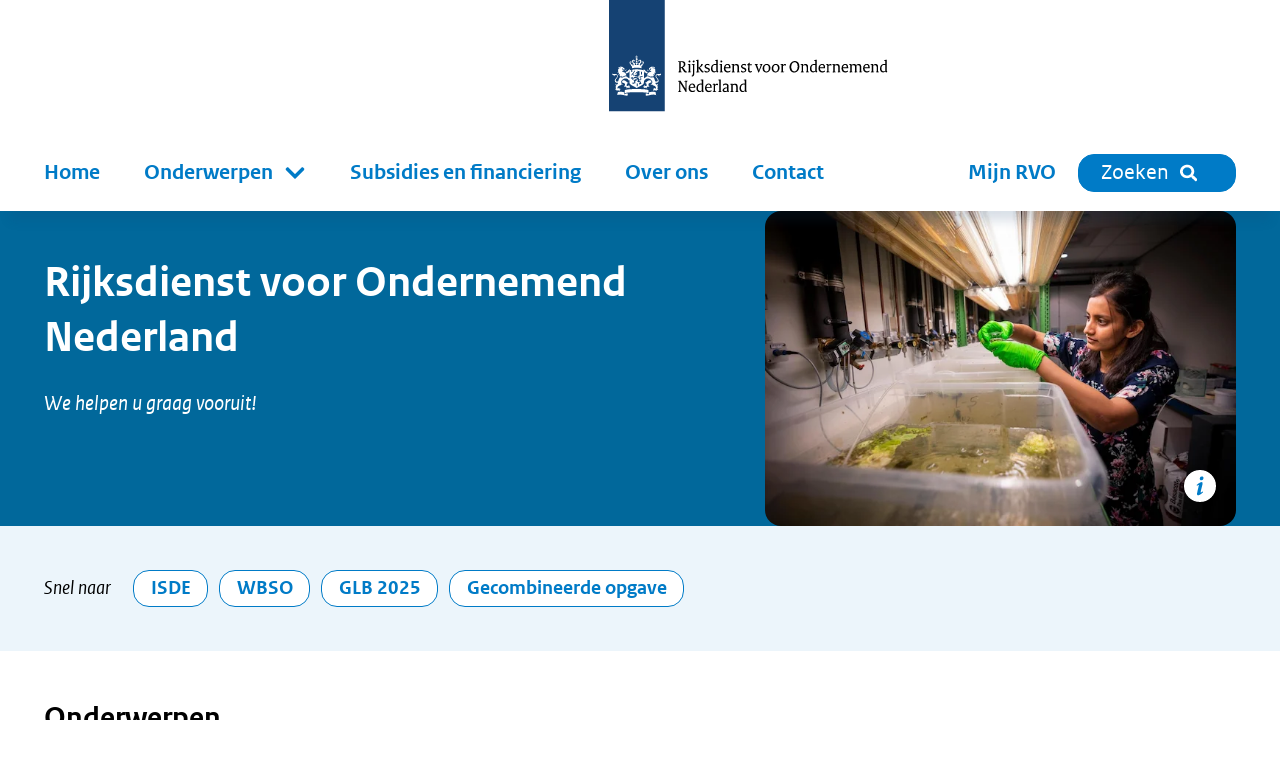

--- FILE ---
content_type: text/html; charset=utf-8
request_url: https://www.rvo.nl/
body_size: 39334
content:
<!DOCTYPE html><html lang="nl"><head><meta charSet="utf-8"/><meta name="viewport" content="width=device-width"/><title>Rijksdienst voor Ondernemend Nederland | RVO.nl</title><meta name="title" content="Rijksdienst voor Ondernemend Nederland | RVO.nl"/><meta name="description" content="RVO is voor iedereen die werkt aan een duurzame, sterke economie. Wij helpen u graag vooruit. Met voorlichting, advies, financiering en de juiste contacten."/><link rel="canonical" href="https://www.rvo.nl/"/><meta property="og:site_name" content="RVO.nl"/><meta property="og:type" content="Landingspagina"/><meta property="og:url" content="https://www.rvo.nl/home"/><meta property="og:title" content="Rijksdienst voor Ondernemend Nederland"/><meta property="og:description" content="RVO is voor iedereen die werkt aan een duurzame, sterke economie. Wij helpen u graag vooruit. Met voorlichting, advies, financiering en de juiste contacten. We helpen u graag vooruit!"/><meta property="og:image:url" content="https://www.rvo.nl/files/file/2025-11/0o50iq8%20-%20Onderzoek%20naar%20planten-%2C%20dier%20en%20microbi%C3%ABle%20ecologie.jpg"/><meta property="og:locale" content="nl"/><meta name="next-head-count" content="13"/><link rel="preload" href="/_next/static/media/5c1fe4d66ce9fa3b-s.p.ttf" as="font" type="font/ttf" crossorigin="anonymous" data-next-font="size-adjust"/><link rel="preload" href="/_next/static/media/9d3d24ecd4d88c18-s.p.ttf" as="font" type="font/ttf" crossorigin="anonymous" data-next-font="size-adjust"/><link rel="preload" href="/_next/static/media/0951a4976afaada1-s.p.ttf" as="font" type="font/ttf" crossorigin="anonymous" data-next-font="size-adjust"/><link rel="preload" href="/_next/static/css/e11d6c8410c1fc0a.css" as="style"/><link rel="stylesheet" href="/_next/static/css/e11d6c8410c1fc0a.css" data-n-g=""/><link rel="preload" href="/_next/static/css/121c05193329b8fe.css" as="style"/><link rel="stylesheet" href="/_next/static/css/121c05193329b8fe.css" data-n-p=""/><link rel="preload" href="/_next/static/css/07c9cc9446947a95.css" as="style"/><link rel="stylesheet" href="/_next/static/css/07c9cc9446947a95.css" data-n-p=""/><noscript data-n-css=""></noscript><script defer="" nomodule="" src="/_next/static/chunks/polyfills-42372ed130431b0a.js"></script><script src="/_next/static/chunks/webpack-ed3f3c97b45d1074.js" defer=""></script><script src="/_next/static/chunks/framework-1f10c8f814ece547.js" defer=""></script><script src="/_next/static/chunks/main-9cf8b035d2f8e625.js" defer=""></script><script src="/_next/static/chunks/pages/_app-ff10800e2ca6efcd.js" defer=""></script><script src="/_next/static/chunks/941-2bf439a687207fc6.js" defer=""></script><script src="/_next/static/chunks/734-4cafb64fc7ee00bd.js" defer=""></script><script src="/_next/static/chunks/29-ae3518294761bc21.js" defer=""></script><script src="/_next/static/chunks/366-31db17ae0cab2793.js" defer=""></script><script src="/_next/static/chunks/501-ef84dd7b2a4001d3.js" defer=""></script><script src="/_next/static/chunks/922-581a8103c70f02bc.js" defer=""></script><script src="/_next/static/chunks/pages/%5B%5B...slug%5D%5D-2178f563665f4e8e.js" defer=""></script><script src="/_next/static/620ab4e5b52d9bf17aa117e33e077982630175c1-1765982533974/_buildManifest.js" defer=""></script><script src="/_next/static/620ab4e5b52d9bf17aa117e33e077982630175c1-1765982533974/_ssgManifest.js" defer=""></script></head><body><div id="__next"><div class="__className_ca772e"><a tabindex="0" title="Direct naar de content" class="SkipLink_o-skiplink__4SmTP" href="/#main-content">Direct naar de content</a><div style="top:0" class="header-wrapper"><div class="header-width-wrapper"><header id="main-header" class="Header_o-header__XTomQ"><div class="Logo_a-logo__4CUw4"><a href="/"><img src="/assets/logos/logo-nl-nowhitespace.svg" alt="Rijksdienst voor Ondernemend Nederland"/></a></div></header><div class="MainNavigation_o-main-navigation__80d_G"><nav class="MainMenu_m-main__4P68c" aria-label="Hoofdnavigatie"><a class="MainMenu_m-main__mobile-home__B98h7" href="/" title="home"><img class="icon Icon_a-icon__AbbQE home menu" src="/assets/icons/home.svg" aria-hidden="true" alt=""/></a><div class="MainMenu_m-main__mobile-wrapper__ciRAG"><div role="search" class="MainMenu_m-main__mobile-search-wrapper___z3kk"><a class="MainMenu_m-main__mobile-search-button__LUdDA" type="button" href="/zoeken?"><img class="icon Icon_a-icon__AbbQE search-blue menu" src="/assets/icons/search-blue.svg" aria-hidden="true" alt=""/><span>Sluiten</span></a></div><button class="MainMenu_m-main__mobile-hamburger__PB3V4"><img class="icon Icon_a-icon__AbbQE bars menu" src="/assets/icons/bars.svg" aria-hidden="true" alt=""/></button></div><div class="MainMenu_m-main__blinder__Az0zq"></div><ul class="MainMenu_m-main__menu__ByyiD"><li><a title="Home" class="MenuItem_a-menu-item__4bNSL" href="/">Home</a></li><li><div tabindex="0" aria-haspopup="true" aria-expanded="false" role="button"><label for="item-1" class="
      "><span>Onderwerpen</span><span class="Submenu_m-sub-menu-icon__F_qMj"></span></label><div class="Submenu_m-sub-menu__TLLON"><ul><li><a title="Klimaat &amp; Energie" href="/klimaat-energie">Klimaat &amp; Energie</a></li><li><a title="Bouwen &amp; Wonen" href="/bouwen-wonen">Bouwen &amp; Wonen</a></li><li><a title="Internationaal ondernemen" href="/internationaal-ondernemen">Internationaal ondernemen</a></li><li><a title="Ontwikkelingssamenwerking" href="/ontwikkelingssamenwerking">Ontwikkelingssamenwerking</a></li><li><a title="Landbouw" href="/landbouw">Landbouw</a></li><li><a title="Visserij" href="/visserij">Visserij</a></li><li><a title="Dier &amp; Natuur" href="/dier-natuur">Dier &amp; Natuur</a></li><li><a title="Innovatie, Onderzoek &amp; Onderwijs" href="/innovatie-onderzoek-en-onderwijs">Innovatie, Onderzoek &amp; Onderwijs</a></li><li><a title="Ondernemen &amp; Bedrijfsvoering" href="/ondernemen-bedrijfsvoering">Ondernemen &amp; Bedrijfsvoering</a></li><li><a title="Gezondheid, Zorg &amp; Welzijn" href="/gezondheid-zorg-welzijn">Gezondheid, Zorg &amp; Welzijn</a></li></ul><div class="Submenu_m-sub-category-wrapper__6I9S0"><a href="/onderwerpen-a-z" title="onderwerpen-a-z">Onderwerpen A-Z</a></div></div></div></li><li><a title="Subsidies en financiering" class="MenuItem_a-menu-item__4bNSL" href="/subsidies-financiering">Subsidies en financiering</a></li><li><a title="Over ons" class="MenuItem_a-menu-item__4bNSL" href="/onderwerpen/over-ons">Over ons</a></li><li><a title="Contact" class="MenuItem_a-menu-item__4bNSL" href="/onderwerpen/contact">Contact</a></li><li class="hidden-from-lg"><a target="_blank" rel="noreferrer noopener" title="Mijn RVO" class="MenuItem_a-menu-item__4bNSL" href="https://mijn.rvo.nl/alle-diensten">Mijn RVO</a></li></ul></nav><nav class="MainNavigation_o-main-navigation__secondary__rlSGL" aria-label="Tweede navigatie"><ul><li><a target="_blank" rel="noreferrer noopener" title="Mijn RVO" class="MenuItem_a-menu-item__4bNSL" href="https://mijn.rvo.nl/alle-diensten">Mijn RVO</a></li><li><a type="button" href="/zoeken?" class="MainNavigation_o-search-bt-desktop__zBwkb"><span>Zoeken</span><img class="icon Icon_a-icon__AbbQE search inline" src="/assets/icons/search.svg" aria-hidden="true" alt=""/></a></li></ul></nav></div></div></div><div role="main" class="body-wrapper text-hyphen" tabindex="0" id="main-content"><article><div class="LandingHeader_main-subject__Wz2Tx"><div class="LandingHeader_o-landing-header-wrapper__l09Qw"><div class="LandingHeader_o-landing-header__AJ_NE"><div class="LandingHeader_o-landing-header-content__6OeLW"><h1>Rijksdienst voor Ondernemend Nederland</h1><div class="LandingHeader_o-landing-header-slogan__kHUWf"><div class="HtmlText_a-html-text__jJ8f4"><p>We helpen u graag vooruit!</p></div></div></div><div class="LandingHeader_o-landing-header-image__67sF7"><div class="LandingHeader_o-landing-header-imagecontainer__LwFy8"><div class="Image_m-image-wrapper__51bhh
      
      "><img alt="" loading="lazy" width="2400" height="2400" decoding="async" data-nimg="1" class="Image_a-image__AbgEe rounded" style="color:transparent" sizes="(max-width: 576px) 100vw, (max-width: 1200px) 50vw, 33vw" srcSet="/_next/image?url=%2Ffiles%2Ffile%2Fstyles%2Fcontent%2Fpublic%2F2025-11%2F0o50iq8%2520-%2520Onderzoek%2520naar%2520planten-%252C%2520dier%2520en%2520microbi%25C3%25ABle%2520ecologie.jpg%3Fitok%3D8lCe7qs2&amp;w=256&amp;q=85 256w, /_next/image?url=%2Ffiles%2Ffile%2Fstyles%2Fcontent%2Fpublic%2F2025-11%2F0o50iq8%2520-%2520Onderzoek%2520naar%2520planten-%252C%2520dier%2520en%2520microbi%25C3%25ABle%2520ecologie.jpg%3Fitok%3D8lCe7qs2&amp;w=384&amp;q=85 384w, /_next/image?url=%2Ffiles%2Ffile%2Fstyles%2Fcontent%2Fpublic%2F2025-11%2F0o50iq8%2520-%2520Onderzoek%2520naar%2520planten-%252C%2520dier%2520en%2520microbi%25C3%25ABle%2520ecologie.jpg%3Fitok%3D8lCe7qs2&amp;w=640&amp;q=85 640w, /_next/image?url=%2Ffiles%2Ffile%2Fstyles%2Fcontent%2Fpublic%2F2025-11%2F0o50iq8%2520-%2520Onderzoek%2520naar%2520planten-%252C%2520dier%2520en%2520microbi%25C3%25ABle%2520ecologie.jpg%3Fitok%3D8lCe7qs2&amp;w=750&amp;q=85 750w, /_next/image?url=%2Ffiles%2Ffile%2Fstyles%2Fcontent%2Fpublic%2F2025-11%2F0o50iq8%2520-%2520Onderzoek%2520naar%2520planten-%252C%2520dier%2520en%2520microbi%25C3%25ABle%2520ecologie.jpg%3Fitok%3D8lCe7qs2&amp;w=828&amp;q=85 828w, /_next/image?url=%2Ffiles%2Ffile%2Fstyles%2Fcontent%2Fpublic%2F2025-11%2F0o50iq8%2520-%2520Onderzoek%2520naar%2520planten-%252C%2520dier%2520en%2520microbi%25C3%25ABle%2520ecologie.jpg%3Fitok%3D8lCe7qs2&amp;w=1080&amp;q=85 1080w, /_next/image?url=%2Ffiles%2Ffile%2Fstyles%2Fcontent%2Fpublic%2F2025-11%2F0o50iq8%2520-%2520Onderzoek%2520naar%2520planten-%252C%2520dier%2520en%2520microbi%25C3%25ABle%2520ecologie.jpg%3Fitok%3D8lCe7qs2&amp;w=1200&amp;q=85 1200w, /_next/image?url=%2Ffiles%2Ffile%2Fstyles%2Fcontent%2Fpublic%2F2025-11%2F0o50iq8%2520-%2520Onderzoek%2520naar%2520planten-%252C%2520dier%2520en%2520microbi%25C3%25ABle%2520ecologie.jpg%3Fitok%3D8lCe7qs2&amp;w=1920&amp;q=85 1920w, /_next/image?url=%2Ffiles%2Ffile%2Fstyles%2Fcontent%2Fpublic%2F2025-11%2F0o50iq8%2520-%2520Onderzoek%2520naar%2520planten-%252C%2520dier%2520en%2520microbi%25C3%25ABle%2520ecologie.jpg%3Fitok%3D8lCe7qs2&amp;w=2048&amp;q=85 2048w, /_next/image?url=%2Ffiles%2Ffile%2Fstyles%2Fcontent%2Fpublic%2F2025-11%2F0o50iq8%2520-%2520Onderzoek%2520naar%2520planten-%252C%2520dier%2520en%2520microbi%25C3%25ABle%2520ecologie.jpg%3Fitok%3D8lCe7qs2&amp;w=3840&amp;q=85 3840w" src="/_next/image?url=%2Ffiles%2Ffile%2Fstyles%2Fcontent%2Fpublic%2F2025-11%2F0o50iq8%2520-%2520Onderzoek%2520naar%2520planten-%252C%2520dier%2520en%2520microbi%25C3%25ABle%2520ecologie.jpg%3Fitok%3D8lCe7qs2&amp;w=3840&amp;q=85"/><div class="Copyright_m-copyright__dVMH2" data-is-open="false"><div class="Copyright_m-copyright-wrapper__6t5V9">© <!-- -->Hans Roggen</div><button class="Copyright_m-copyright-toggle__cR1G8" aria-label="Copyright tonen" aria-expanded="false"><img class="icon Icon_a-icon__AbbQE information " src="/assets/icons/information.svg" aria-hidden="true" alt=""/></button></div></div></div></div></div></div></div><div class="columns-wrapper"><div class="column main main-only"><div><div class="ContentElements_o-content-elements__2uB9O"><div class="ContentElements_o-content-element__yvTUF"><div class="MostRead_m-mostread__39xAF"><div class="MostRead_m-mostread-content__KXCEj"><span class="MostRead_m-mostread-label__k7BJV">Snel naar</span><div class="MostRead_m-mostread-container__V_XTl"><div class="Pill_a-pill__ws4zp"><a href="/subsidies-financiering/isde">ISDE</a></div><div class="Pill_a-pill__ws4zp"><a href="/subsidies-financiering/wbso">WBSO</a></div><div class="Pill_a-pill__ws4zp"><a href="/onderwerpen/glb-2025">GLB 2025</a></div><div class="Pill_a-pill__ws4zp"><a href="/onderwerpen/gecombineerde-opgave">Gecombineerde opgave</a></div></div></div></div></div><div class="ContentElements_o-content-element__yvTUF"><div class="Recent_o-recent__koQIP"><h2>Onderwerpen</h2><div class="Recent_o-recent-items-large__95xQK"><div class="Recent_recent-item__H0bi4"><div class="Recent_recent-item-icon__fk_f8"><div><svg version="1.2" baseProfile="tiny" xmlns="http://www.w3.org/2000/svg" xmlns:xlink="http://www.w3.org/1999/xlink" x="0px"	 y="0px" width="64px" height="64px" viewBox="0 0 64 64" xml:space="preserve"><g class="Box">	<rect fill="none" width="64" height="64"/></g><g class="Icon">	<g>		<path d="M27.3149,32.1211c6.6984,4.2683,7.9805,11.0297,8.1273,14.8508C47.0017,47.2925,56,38.0011,56,27			c0-11.0457-8.9543-20-20-20c-7.342,0-13.7421,3.9682-17.2206,9.8651C18.7393,25.5837,20.9403,28.0601,27.3149,32.1211z			 M47.6971,38.9761l-0.6545-1.4414l1.4777-2.6771l2.3954-0.2595C50.0815,36.2291,48.9955,37.7078,47.6971,38.9761z			 M37.9576,10.3678c7.3121,0.856,13.1908,6.4324,14.5095,13.5951l-1.8726,2.4966l-2.1622,1.0811l-2.1622-2.1622l-1.1583-2.085			c0,0,1.4948-1.4969,1.0811-2.2903c-0.4138-0.7935-2.7506,0.498-3.2126-0.1968c-0.4621-0.6953-0.0507-3.0687-0.0507-3.0687			l-2.8975-1.1932c0,0-0.9052-0.0175-0.8293,0.6652c0.0852,0.767,2.1927,1.983,2.0224,2.3239			c-0.1571,0.3144-0.6818,0.0853-0.6818,0.0853l-0.8012,1.4059l-1.6702-0.3761c0,0,1.2698-0.4814,1.4244-0.9446			c0.1545-0.4633-1.8749-2.1305-1.8749-2.1305l-1.1312,0.2557l-0.5114,2.0453l-1.3635,1.1931l-1.7878-0.0135l0.1592-0.9908			l-0.6547-0.0184l0.8524-2.2094l1.7553,0.1464c0,0,0.648-1.6929,0.5195-2.2501c-0.2494-1.0811-1.377-1.2032-1.377-1.6295			c0-0.426,1.2148-0.4197,1.8115-1.0162C36.2639,12.7159,37.2569,11.351,37.9576,10.3678z M32.1222,10.7145			c1.0109-0.2408,2.0558-0.3855,3.1279-0.4332l0.1553,0.252c0,0-0.3848,2.0255-1.027,2.1965			c-0.6422,0.1711-2.491-0.8942-2.491-0.8942L32.1222,10.7145z M31.1996,25.2071c0.8495-1.7554,2.1376-1.9344,2.1376-1.9344			l4.4789-0.8997l2.5642,1.5015l3.4191,0.6506l0.9467,1.2964l1.5242,2.1514l2.1622,1.1265l2.1622-1.8445			c0,0-0.2133,2.5866-1.0655,4.2011c-0.8522,1.6144-3.0635,2.8252-3.0635,2.8252s-0.2104,1.5186-0.9254,2.7927			c-0.277,0.4938-1.0364,0.7572-1.3757,1.2433c-0.6123,0.8777-0.4385,2.4222-1.1375,2.7656			c-1.249,0.6134-2.7017,0.8984-3.0427,0.5756c-0.4769-0.4519-1.5316-2.3818-1.5316-3.021V34.027			c0-0.827-1.1045-2.7856-1.1045-2.7856s-2.6146-0.0244-3.6185-0.0244s-2.5302-1.4408-2.5302-1.4408			S30.3502,26.9625,31.1996,25.2071z M28.8626,11.9134c-0.6497,1.664-1.5482,3.4292-2.5051,4.2732			c-2.0743,1.8297-3.9873,2.2623-4.6004,2.3127C23.4194,15.664,25.8923,13.3613,28.8626,11.9134z"/>		<path d="M48.0325,49.0161c-5.8757,1.7436-10.079,2.2023-15.284,1.1743c0.9639-5.6888-1.2009-12.4081-6.7769-15.9604			c-8.0762-5.145-10.2506-8.6849-9.5708-21.12c0.023-0.421-0.457-0.6966-0.7945-0.4439			C-0.4308,24.6732,2.8956,51.8614,20.8835,53.0905c-9.1653-9.403-10.3472-21.6456-9.8992-25.5436			c0.0451-0.3923,0.2969-0.3594,0.2969-0.3594c2.3805,18.6443,17.1036,33.259,38.2807,26.9822			c1.4231-0.4224,1.5747-1.7466,1.1523-3.1697C50.2919,49.5768,49.4556,48.5938,48.0325,49.0161z"/>	</g></g></svg></div></div><div class="Recent_recent-item-content___kReT"><h3><a href="/klimaat-energie"> Klimaat &amp; Energie</a></h3><div class="Recent_recent-item-sub__DBZYM">Energie besparen en opwekken, duurzame mobiliteit, co2-reductie industrie...</div></div></div><div class="Recent_recent-item__H0bi4"><div class="Recent_recent-item-icon__fk_f8"><div><svg version="1.2" baseProfile="tiny" xmlns="http://www.w3.org/2000/svg" xmlns:xlink="http://www.w3.org/1999/xlink" x="0px"	 y="0px" width="64px" height="64px" viewBox="0 0 64 64" xml:space="preserve"><g class="_x36_4px_Boxes">	<rect fill="none" width="64" height="64"/></g><g class="Production">	<g>		<path d="M53.5,29H46V19V9V7.3771c0-0.2233-0.148-0.4194-0.3627-0.4808l-20-5.7142C25.3179,1.0909,25,1.3307,25,1.6629V19h6			c0.5523,0,1,0.4477,1,1v24h8h1.4338c0.3513,0,0.6768,0.1843,0.8575,0.4855L48,54v9h6V29.5C54,29.2238,53.7761,29,53.5,29z"/>		<rect x="39" y="55" width="6" height="5"/>		<path d="M31.544,46.0274L25.3277,54c-0.1558-0.0781-0.2475-0.2174-0.0777-0.5547c2.8723-5.7063,4.75-9.362,4.75-9.362V21.5			c0-0.2762-0.2239-0.5-0.5-0.5h-20C9.2239,21,9,21.2238,9,21.5V63h16h5h6v-9l4.7836-7.9726H31.544z M23,26h3v3h-3V26z M23,31h3v3			h-3V31z M23,36h3v3h-3V36z M16,49h-3v-3h3V49z M16,44h-3v-3h3V44z M16,39h-3v-3h3V39z M16,34h-3v-3h3V34z M16,29h-3v-3h3V29z			 M21,49h-3v-3h3V49z M21,44h-3v-3h3V44z M21,39h-3v-3h3V39z M21,34h-3v-3h3V34z M21,29h-3v-3h3V29z M23,44v-3h3v3H23z"/>	</g></g></svg></div></div><div class="Recent_recent-item-content___kReT"><h3><a href="/bouwen-wonen"> Bouwen &amp; Wonen</a></h3><div class="Recent_recent-item-sub__DBZYM">Energielabel, BENG, verduurzamen gebouwen en woningen, gebiedsontwikkeling...</div></div></div><div class="Recent_recent-item__H0bi4"><div class="Recent_recent-item-icon__fk_f8"><div><svg version="1.1" xmlns="http://www.w3.org/2000/svg" xmlns:xlink="http://www.w3.org/1999/xlink" x="0px" y="0px" width="64px"	 height="64px" viewBox="0 0 64 64" xml:space="preserve"><style type="text/css">	.st0{fill:none;}</style><g class="_x36_4px_Box">	<rect class="st0" width="64" height="64"/></g><g class="Icon">	<g>		<g>			<path d="M41,40.7c-1-0.8-1-0.8-2.9,0c-0.7,0.3-1.5,0.7-2.6,1.1c-2.9,1.2-8.2,2.7-10.4-0.2c-0.6-0.8-0.9-1.8-0.6-2.8				c0.2-1.2,1.1-2.2,2.3-2.8c1.8-0.9,3.3-1.9,4.6-2.7L29.5,32c-1.8-1.3-4.3-1.3-6.1,0c-0.9,0.6-2.2,1.8-4.3,1.1l-5.3-1.8L8.2,42.6				c0,0,0.8,1.3,4.9,2.9c0.1-0.1,0.2-0.2,0.3-0.3l2.1-1.8c1.5-1.2,3.5-1.5,5.3-0.6c0.8,0.4,1.4,0.9,1.9,1.6c1.3-0.4,2.8-0.2,4.1,0.7				c1.2,0.8,2,2,2.2,3.3c0.8,0.3,1.5,0.8,2.1,1.5c1.1,1.3,1.4,3.2,0.9,4.7c0.2,0.2,0.4,0.4,0.6,0.6c0.8,1,1.2,2.3,1.1,3.6				c-0.1,0.9-0.4,1.7-0.9,2.4c2.5,1.8,5-0.8,5.2-2.5c2.2-0.2,3.4-1.4,3.6-3.8c2.1,0,4.1-1.5,3.8-3.9c2.3,0.4,4.1-2.1,3.5-3.7				L41,40.7z M32,28c7.2,0,13-5.8,13-13c0-7.2-5.8-13-13-13S19,7.8,19,15C19,22.2,24.8,28,32,28z M39.6,22.8l-0.4-0.9l1-1.7l1.6-0.2				C41.2,21,40.4,22,39.6,22.8z M33.3,4.2c4.8,0.6,8.6,4.2,9.4,8.8l-1.2,1.6l-1.4,0.7l-1.4-1.4l-0.8-1.4c0,0,1-1,0.7-1.5				c-0.3-0.5-1.8,0.3-2.1-0.1c-0.3-0.5,0-2,0-2l-1.9-0.8c0,0-0.6,0-0.5,0.4c0.1,0.5,1.4,1.3,1.3,1.5c-0.1,0.2-0.4,0.1-0.4,0.1				l-0.5,0.9l-1.1-0.2c0,0,0.8-0.3,0.9-0.6c0.1-0.3-1.2-1.4-1.2-1.4L32.3,9L32,10.4l-0.9,0.8l-1.2,0l0.1-0.6l-0.4,0L30.2,9l1.1,0.1				c0,0,0.4-1.1,0.3-1.5c-0.2-0.7-0.9-0.8-0.9-1.1c0-0.3,0.8-0.3,1.2-0.7C32.2,5.7,32.8,4.8,33.3,4.2z M29.5,4.4				c0.7-0.2,1.3-0.3,2-0.3l0.1,0.2c0,0-0.3,1.3-0.7,1.4c-0.4,0.1-1.6-0.6-1.6-0.6L29.5,4.4z M28.9,13.8c0.6-1.1,1.4-1.3,1.4-1.3				l2.9-0.6l1.7,1l2.2,0.4l0.6,0.8l1,1.4l1.4,0.7l1.4-1.2c0,0-0.1,1.7-0.7,2.7c-0.6,1-2,1.8-2,1.8s-0.1,1-0.6,1.8				c-0.2,0.3-0.7,0.5-0.9,0.8c-0.4,0.6-0.3,1.6-0.7,1.8c-0.8,0.4-1.8,0.6-2,0.4c-0.3-0.3-1-1.5-1-2v-3c0-0.5-0.7-1.8-0.7-1.8				s-1.7,0-2.4,0c-0.7,0-1.6-0.9-1.6-0.9S28.3,15,28.9,13.8z M27.2,5.2L26,7.5c0,0-1.5,1.9-2.5,3c-0.5,0.5-1.2,0.9-1.8,1.1				C22.6,8.8,24.6,6.5,27.2,5.2z M24.6,20.6V23c-1.8-1.7-3-3.9-3.4-6.4C22.5,17.4,24.6,19.1,24.6,20.6z M52.3,31.2L47,33				c-2.1,0.7-3.4-0.5-4.3-1.1c-1.9-1.3-4.3-1.2-6.1,0c-1.8,1.3-4.6,3.6-8.9,5.8c-1.3,0.7-1.6,1.8-1,2.6c1.4,1.8,6,0.5,8.1-0.4				c4.4-1.8,4.9-2.9,7.4-0.8l8.7,7c5.9-1.9,6.9-3.6,6.9-3.6L52.3,31.2z M29.1,55.4l0.4-0.3c1.1-0.9,1.1-2.8,0.2-3.9				C29,50.5,28,50,27,50.1c0.9-2.9-2.6-4.9-4.4-3.4l-0.9,0.7c0-2.7-3-4-4.9-2.5l-2.1,1.8c-1.7,1.4-1.5,3.2-0.6,4.4				c1,1.2,2.5,1.3,3.6,0.7c0,0.8,0.2,1.6,0.7,2.1c0.6,0.8,1.7,1.2,2.6,1.1c-0.3,0.9-0.1,2,0.6,2.8c0.7,0.9,2,1.3,3.1,1				c-0.1,0.8,0.1,1.8,0.6,2.4c0.9,1.1,2.8,1.5,4.2,0.4l1-0.9c1.4-1.2,1.5-3.1,0.6-4.2C30.6,55.9,29.9,55.5,29.1,55.4z"/>		</g>	</g></g></svg></div></div><div class="Recent_recent-item-content___kReT"><h3><a href="/internationaal-ondernemen">Internationaal ondernemen</a></h3><div class="Recent_recent-item-sub__DBZYM">Landeninformatie, netwerken en contacten, financiering, handelsmissies...</div></div></div><div class="Recent_recent-item__H0bi4"><div class="Recent_recent-item-icon__fk_f8"><div><svg version="1.2" baseProfile="tiny" xmlns="http://www.w3.org/2000/svg" xmlns:xlink="http://www.w3.org/1999/xlink" x="0px"	 y="0px" width="64px" height="64px" viewBox="0 0 64 64" xml:space="preserve"><g class="_x36_4px_Box">	<rect fill="none" width="64" height="64"/></g><g class="Icon">	<g>		<path d="M56.6705,20.7568c-0.6652,2.8513-1.3398,6.6763-1.8404,9.7318c0.4058,0.1675,0.8004,0.4033,1.1742,0.7226			c2.1583,1.8433,2.384,4.8245,0.7005,7.8059c-3.8063,6.7406-7.9808,9.7905-8.8528,10.42			c-0.2504,0.1807-0.3872,0.1325-0.4842,0.0413c-0.0002-0.0018-0.0017-0.0143-0.0017-0.0143			c3.79-4.2266,5.7974-7.1296,7.5137-11.1797c1.302-3.0728,0.6015-4.9219-0.5143-5.589c-1.0902-0.6522-2.2183-0.2977-3.3542,1.3806			c-3.8644,5.7094-6.6564,8.7136-10.5238,13.2587c-2.6877,3.1588-4.5248,7.0773-4.4868,11.0805			c0.0241,2.5467,0.1862,3.9399,0.2881,4.5749h13.4996l1.1437-6.4998c0.1595-0.9066,0.5661-1.7512,1.1749-2.4414l7.3868-7.4788			c1.5349-1.7396,2.417-3.9587,2.4956-6.2773l0.0012-24.175C61.9906,16.1176,58.0524,14.8326,56.6705,20.7568z"/>		<path d="M12.9888,34.0759c-1.1359-1.6783-2.264-2.0327-3.3542-1.3806c-1.1158,0.6671-1.8163,2.5162-0.5143,5.589			c1.7162,4.0501,3.7236,6.9532,7.5137,11.1797c0,0-0.0015,0.0125-0.0017,0.0143c-0.097,0.0912-0.2338,0.1394-0.4842-0.0413			c-0.8719-0.6295-5.0465-3.6794-8.8528-10.42c-1.6835-2.9814-1.4578-5.9626,0.7005-7.8059			c0.3738-0.3193,0.7684-0.5551,1.1742-0.7226c-0.5006-3.0555-1.1752-6.8806-1.8404-9.7318			c-1.3819-5.9242-5.3201-4.6392-5.3201-4.6392l0.0012,24.175c0.0786,2.3187,0.9608,4.5377,2.4956,6.2773l7.3868,7.4788			c0.6088,0.6902,1.0154,1.5349,1.1749,2.4414l1.1437,6.4998h13.4996c0.102-0.6349,0.264-2.0282,0.2881-4.5749			c0.038-4.0032-1.7991-7.9217-4.4868-11.0805C19.6452,42.7894,16.8533,39.7852,12.9888,34.0759z"/>		<path d="M51,19.5C51,9.2827,42.7173,1,32.5,1S14,9.2827,14,19.5S22.2827,38,32.5,38S51,29.7173,51,19.5z M34.3108,4.1152			c6.7637,0.7917,12.2015,5.95,13.4213,12.5754L46,19l-2,1l-2-2l-1.0714-1.9286c0,0,1.3827-1.3846,1-2.1185			c-0.3827-0.734-2.5443,0.4607-2.9717-0.1821c-0.4274-0.6431-0.0469-2.8385-0.0469-2.8385l-2.6802-1.1036			c0,0-0.8372-0.0162-0.767,0.6154c0.0787,0.7095,2.0283,1.8342,1.8707,2.1495c-0.1454,0.2908-0.6306,0.0789-0.6306,0.0789			l-0.7411,1.3005l-1.545-0.3479c0,0,1.1746-0.4453,1.3176-0.8738C35.8772,12.3226,34,10.7805,34,10.7805l-1.0464,0.2365			l-0.473,1.892l-1.2612,1.1035L29.5657,14l0.1473-0.9165l-0.6056-0.017l0.7883-2.0437l1.6238,0.1354			c0,0,0.5994-1.566,0.4805-2.0813c-0.2307-1-1.2737-1.113-1.2737-1.5073c0-0.394,1.1237-0.3882,1.6755-0.9399			C32.7441,6.2872,33.6626,5.0247,34.3108,4.1152z M28.913,4.4359c0.9352-0.2228,1.9017-0.3566,2.8933-0.4008L31.95,4.2683			c0,0-0.356,1.8735-0.95,2.0317s-2.3041-0.8271-2.3041-0.8271L28.913,4.4359z M22,30.8687			c-2.5444-2.3518-4.2944-5.5371-4.8184-9.1238C18.9282,22.9136,22,25.2712,22,27.4133C22,28.696,22,29.9047,22,30.8687z			 M23.9429,8.8687c0,0-2.1165,2.7588-3.5961,4.2522c-0.6798,0.686-1.6898,1.2209-2.585,1.6008			c1.3077-4.0229,4.2209-7.3167,7.9781-9.1482L23.9429,8.8687z M41.3247,28.8184c-0.2562,0.4568-0.9587,0.7004-1.2725,1.15			C39.4858,30.7803,39.6466,32.209,39,32.5266c-1.1553,0.5674-2.4991,0.8311-2.8145,0.5323C35.7443,32.641,35,30.8558,35,30.2646V26			c0-0.7649-1.0217-2.9775-1.0217-2.9775S31.3286,23,30.4,23s-2.1708-0.9319-2.1708-0.9319s-0.7858-2.6028,0-4.2266			s1.8076-1.7893,1.8076-1.7893l4.1431-0.8323l2.3718,1.3889l3.1626,0.6018l0.8757,1.1992L42,20.3999l2,1.042l2-1.7061			c0,0-0.1973,2.3926-0.9856,3.886c-0.7883,1.4933-2.8337,2.6133-2.8337,2.6133S41.9861,27.6398,41.3247,28.8184z M42.7144,29.2446			l1.3669-2.4763l2.2158-0.24c-0.7717,1.5085-1.7764,2.8763-2.9773,4.0496L42.7144,29.2446z"/>	</g></g></svg></div></div><div class="Recent_recent-item-content___kReT"><h3><a href="/ontwikkelingssamenwerking"> Ont­wikkelings­samen­werking</a></h3><div class="Recent_recent-item-sub__DBZYM">Voedselzekerheid, humanitaire hulp, publiek-private partnerschappen...</div></div></div><div class="Recent_recent-item__H0bi4"><div class="Recent_recent-item-icon__fk_f8"><div><svg version="1.2" baseProfile="tiny" xmlns="http://www.w3.org/2000/svg" xmlns:xlink="http://www.w3.org/1999/xlink" x="0px"	 y="0px" width="64px" height="64px" viewBox="0 0 64 64" xml:space="preserve"><g class="Box">	<rect fill="none" width="64" height="64"/></g><g class="Icon">	<g>		<path d="M16,31C9.3726,31,4,36.3726,4,43c0,6.6274,5.3726,12,12,12s12-5.3726,12-12C28,36.3726,22.6274,31,16,31z M16,48.25			c-2.8995,0-5.25-2.3505-5.25-5.25s2.3505-5.25,5.25-5.25s5.25,2.3505,5.25,5.25S18.8995,48.25,16,48.25z"/>		<path d="M53,32.88c0.6829,0,1.348,0.0701,2,0.1786v-5.3735c0-1.5286-1.1494-2.8129-2.6687-2.9816L47,24.1111V15.5			c0-0.8284-0.6716-1.1459-1.5-1.1459S44,14.6716,44,15.5v8.2778l-4.0291-0.4477L38.1396,11.376C37.9287,9.999,36.7646,9,35.3721,9			H14.2236l-2.2975,15H9.01c-0.6631,0-1.2988,0.2632-1.7676,0.7324l-5,5c-0.9766,0.9761-0.5766,2.1591,0.4,3.1351			c0.9766,0.9766,2.1586,1.3766,3.1352,0.4L10.0452,29h11.9297L30,37.0256V42c0,1.6569,1.3431,3,3,3h7.88			C40.88,38.3063,46.3063,32.88,53,32.88z M22,24h-5.0161l1.5327-10H22V24z M35.2984,34.7404			c0.1521,0.2963-0.0811,0.4341-0.0811,0.4341L25,24.9548V14h8.4834l2.4515,16H32.5C32.5,30,35.1463,34.444,35.2984,34.7404z"/>		<path d="M53,35c-5.5228,0-10,4.4771-10,10c0,5.5228,4.4772,10,10,10s10-4.4772,10-10C63,39.4771,58.5228,35,53,35z M53,49.2			c-2.3196,0-4.2-1.8805-4.2-4.2c0-2.3196,1.8804-4.2,4.2-4.2s4.2,1.8804,4.2,4.2C57.2,47.3195,55.3196,49.2,53,49.2z"/>	</g></g></svg></div></div><div class="Recent_recent-item-content___kReT"><h3><a href="/landbouw"> Landbouw </a></h3><div class="Recent_recent-item-sub__DBZYM">Grond, mest, gemeenschappelijk landbouwbeleid...</div></div></div><div class="Recent_recent-item__H0bi4"><div class="Recent_recent-item-icon__fk_f8"><div><svg version="1.1" xmlns="http://www.w3.org/2000/svg" xmlns:xlink="http://www.w3.org/1999/xlink" x="0px" y="0px" width="64px"	 height="64px" viewBox="0 0 64 64" xml:space="preserve"><style type="text/css">	.st0{fill:none;}</style><g class="Box">	<rect class="st0" width="64" height="64"/></g><g class="Icon">	<g>		<g>			<path d="M41.1,19.6c-1.8-2.9-4.3-5-5.4-5.8c-0.3-0.3-0.8-0.4-1.2-0.3c-1.6,0.3-6,1.4-10.4,4.2c-0.4,0.3-0.6,0.8-0.4,1.2l1,3.2				c-4.1,2.3-6.9,5.1-9.8,5.1c-4.9-5.2-9.6-7.3-11-6.4C2,22,8,28.5,8,31.3c0,2.8-6,9.3-4.1,10.5c1.4,0.9,6.1-1.2,11-6.4				c2.5,0,4.8,2.7,8.2,4.5c0,0,5-2.3,5.8-2.7c0.6-0.3,0.8-0.1,0.9,0c0,0-6.7,5.3-7.5,6c-0.7,0.6-0.4,1.2,0.3,1.6				c1.3,0.7,6.4,1.9,11.4-1.7c1.6,0.3,3.2,0.3,5.1,0.3c14,0,20.8-9.6,20.8-12.2C59.8,29.2,53.2,20.4,41.1,19.6z M48.5,31.7				c-1.1,0-2.2-1.1-2.2-2.2s1.1-2.2,2.2-2.2s2.2,1.1,2.2,2.2S49.6,31.7,48.5,31.7z"/>		</g>	</g></g></svg></div></div><div class="Recent_recent-item-content___kReT"><h3><a href="/visserij">Visserij</a></h3><div class="Recent_recent-item-sub__DBZYM">Registraties, vergunningen, betalingen, EU-fonds maritieme zaken en visserij...</div></div></div><div class="Recent_recent-item__H0bi4"><div class="Recent_recent-item-icon__fk_f8"><div><svg version="1.2" baseProfile="tiny" xmlns="http://www.w3.org/2000/svg" xmlns:xlink="http://www.w3.org/1999/xlink" x="0px"	 y="0px" width="64px" height="64px" viewBox="0 0 64 64" xml:space="preserve"><g class="_x36_4px_Box">	<rect fill="none" width="64" height="64"/></g><g class="Icon">	<g>		<path d="M26.043,47.5894c1.8516,1.3902,4.1251,3.3003,6,3.3003c1.9073,0,4.2465-1.9832,6-3.3003			c1.8516,1.3902,4.1251,3.3003,6,3.3003c1.9073,0,4.2465-1.9832,6-3.3003c1.7315,1.3001,2.4993,1.9139,3.4993,2.4781			c1.9872-4.5108-3.6994-8.1171-3.847-10.0674c-0.0936-1.2368,0.2693-2.0018,0.8936-2.4456			c1.4034-0.9977,2.4208-0.0079,4.8423,0.2876c2.6969,0.3291,4.2504-2.6384,3.2164-3.1495			c-1.7119-0.1029-4.4844-0.6633-5.4931-1.6832c-0.3728-0.3769-0.3509-1.1339-0.4921-2.0092			c-0.1592-0.9878-0.9343-5.1471-6.9234-3.6842C35.8065,29.7419,42,39,42,39c-12.5217,3.6522-15.92-2.7725-16.7473-5.5579			c-0.1617-0.5446-0.9063-0.6016-1.1392-0.084c-3.5951,7.9879-1.3592,14.1017-0.4602,16.0089			C24.1195,49.0426,25.5632,47.9497,26.043,47.5894z"/>		<path d="M56.043,53.09c-2.4615,0-4.9159-1.9367-6-2.75c-1.0001,0.7503-3.4848,2.75-6,2.75c-2.4615,0-4.9159-1.9367-6-2.75			c-1.0001,0.7503-3.4848,2.75-6,2.75c-2.4615,0-4.9159-1.9367-6-2.75c-1.0001,0.7503-3.4848,2.75-6,2.75			c-2.4615,0-4.9159-1.9367-6-2.75c-1.0001,0.7503-3.4848,2.75-6,2.75c-1.0184,0-2.1246-0.3893-3.043-0.8273v4.2183			C5.9427,56.7856,6.9789,57,8.043,57c2.397,0,4.6631-1.0762,6-1.8633c1.3369,0.7871,3.603,1.8633,6,1.8633s4.6631-1.0762,6-1.8633			c1.3369,0.7871,3.603,1.8633,6,1.8633s4.6631-1.0762,6-1.8633c1.3369,0.7871,3.603,1.8633,6,1.8633s4.6631-1.0762,6-1.8633			c1.3369,0.7871,3.603,1.8633,6,1.8633c1.0322,0,2.0372-0.2025,2.957-0.4926v-4.2031C58.1001,52.7238,57.0267,53.09,56.043,53.09z"			/>		<path d="M14.0806,42.5714l-0.2327,4.901c0.4558,0.3342,2.4362,1.7959,2.9034,2.1056l1.0419-21.9395			c0.9166-0.4767,1.5684-1.4035,1.6208-2.5098l0.3795-7.991c0.0622-1.3101-0.7315-2.4521-1.8836-2.915			c-0.0067-1.7852-0.3914-2.1986-0.8759-2.2216s-0.9067,0.3522-1.0824,2.1286c-1.1908,0.3516-2.0892,1.4133-2.1514,2.7234			l-0.3795,7.991c-0.0526,1.1063,0.5085,2.0906,1.3757,2.6521l-0.576,12.1298c-0.0786,0.0133-0.2325,0.0023-0.3034-0.2748			c0,0-0.2977-2.9882-0.8936-4.6835c-0.9529-2.7111-2.8953-4.595-3.9927-5.6572c-0.399-0.3863-1.0453-0.0869-1.0306,0.4775			c0.0406,1.5519,0.3009,4.2064,1.4461,6.8372C10.8593,39.571,13.1883,41.797,14.0806,42.5714z"/>	</g></g></svg></div></div><div class="Recent_recent-item-content___kReT"><h3><a href="/dier-natuur"> Dier &amp; Natuur</a></h3><div class="Recent_recent-item-sub__DBZYM">Dieren houden, natuurbescherming, beschermde planten en dieren...</div></div></div><div class="Recent_recent-item__H0bi4"><div class="Recent_recent-item-icon__fk_f8"><div><svg version="1.2" baseProfile="tiny" xmlns="http://www.w3.org/2000/svg" xmlns:xlink="http://www.w3.org/1999/xlink" x="0px"	 y="0px" width="64px" height="64px" viewBox="0 0 64 64" xml:space="preserve"><g class="Box">	<rect fill="none" width="64" height="64"/></g><g class="Icon">	<g>		<path d="M30.6759,12h1.6482c0.894,0,1.5895-0.7771,1.4908-1.6656L33.164,4.4759C33.0706,3.6357,32.3604,3,31.515,3h-0.03			c-0.8454,0-1.5556,0.6357-1.649,1.4759l-0.6509,5.8585C29.0864,11.2229,29.7819,12,30.6759,12z"/>		<path d="M14.1896,18.4634c0.5585,0.6981,1.5998,0.7558,2.2319,0.1237l1.1655-1.1655c0.6321-0.6321,0.5745-1.6735-0.1236-2.232			l-4.6028-3.6823c-0.6602-0.5281-1.6118-0.4754-2.2097,0.1224l-0.0212,0.0212c-0.5978,0.5978-0.6505,1.5495-0.1224,2.2097			L14.1896,18.4634z"/>		<path d="M48.8104,46.5366c-0.5585-0.6981-1.5998-0.7558-2.2319-0.1236l-1.1655,1.1655c-0.6321,0.6321-0.5745,1.6735,0.1236,2.2319			l4.6028,3.6823c0.6602,0.5281,1.6118,0.4754,2.2097-0.1224l0.0212-0.0212c0.5978-0.5978,0.6505-1.5494,0.1224-2.2096			L48.8104,46.5366z"/>		<path d="M11,33.3241v-1.6482c0-0.894-0.7771-1.5896-1.6656-1.4908L3.4759,30.836C2.6357,30.9294,2,31.6396,2,32.485v0.03			c0,0.8454,0.6357,1.5556,1.4759,1.649l5.8585,0.6509C10.2229,34.9136,11,34.2181,11,33.3241z"/>		<path d="M59.5241,30.836l-5.8585-0.6509C52.7771,30.0863,52,30.7819,52,31.6759v1.6482c0,0.894,0.7771,1.5895,1.6656,1.4908			l5.8585-0.6509C60.3643,34.0706,61,33.3604,61,32.515v-0.03C61,31.6396,60.3643,30.9294,59.5241,30.836z"/>		<path d="M16.4216,46.413c-0.6321-0.6322-1.6735-0.5745-2.2319,0.1236l-3.6823,4.6028c-0.5281,0.6602-0.4755,1.6118,0.1224,2.2096			l0.0212,0.0212c0.5978,0.5978,1.5495,0.6505,2.2097,0.1224l4.6028-3.6823c0.6981-0.5585,0.7557-1.5998,0.1236-2.2319			L16.4216,46.413z"/>		<path d="M46.5784,18.587c0.6321,0.6321,1.6735,0.5745,2.2319-0.1237l3.6823-4.6028c0.5281-0.6602,0.4755-1.6119-0.1224-2.2097			l-0.0212-0.0212c-0.5978-0.5978-1.5495-0.6505-2.2097-0.1224l-4.6028,3.6823c-0.6981,0.5585-0.7557,1.5999-0.1236,2.232			L46.5784,18.587z"/>		<path d="M47,32.5C47,23.9396,40.0604,17,31.5,17S16,23.9396,16,32.5c0,6.236,3.6909,11.5975,9,14.0571v8.5474			c0,0.8795,0.5726,1.6557,1.4137,1.9127L28,57.5021V59c0,0.5522,0.4477,1,1,1h5c0.5523,0,1-0.4478,1-1v-1.4995l1.582-0.4833			C37.423,56.7603,38,55.984,38,55.1046v-8.5474C43.3091,44.0975,47,38.736,47,32.5z M40.0612,26.6087			C38.4474,25.5934,36.5426,25,34.4951,25c-5.799,0-10.5,4.701-10.5,10.5c0,1.9636,0.5508,3.7927,1.491,5.3629L25.4783,40.86			c0,0-0.0835,0.2077-0.3978,0.0859c-1.037-0.4018-4.3027-3.6539-4.3027-8.446c0-5.9217,4.8005-10.7222,10.7222-10.7222			c4.9298,0,8.2186,3.4644,8.6406,4.4722C40.2474,26.5049,40.1145,26.5865,40.0612,26.6087z"/>	</g></g></svg></div></div><div class="Recent_recent-item-content___kReT"><h3><a href="/innovatie-onderzoek-en-onderwijs"> Innovatie, Onderzoek &amp; Onderwijs</a></h3><div class="Recent_recent-item-sub__DBZYM">Research &amp; development, topsectoren, start-ups...</div></div></div><div class="Recent_recent-item__H0bi4"><div class="Recent_recent-item-icon__fk_f8"><div><svg version="1.2" baseProfile="tiny" xmlns="http://www.w3.org/2000/svg" xmlns:xlink="http://www.w3.org/1999/xlink" x="0px"	 y="0px" width="64px" height="64px" viewBox="0 0 64 64" xml:space="preserve"><g class="Box">	<rect fill="none" width="64" height="64"/></g><g class="Icon">	<g>		<polygon points="9,48.6047 9,57 20,57 20,44.0735 15.8442,40.1655 		"/>		<polygon points="20,32.544 20,21 9,21 9,35.2692 15.0132,27.855 		"/>		<polygon points="24,47.8351 24,57 35,57 35,36.2142 25.583,49.3237 		"/>		<polygon points="35,21.9794 35,15 24,15 24,36.3052 24.417,36.6973 		"/>		<polygon points="39,30.6458 39,57 50,57 50,42.6196 39.4229,30.0571 		"/>		<polygon points="50,29.429 50,4 39,4 39.0176,16.3921 		"/>		<polygon points="54.2964,37.9824 39.1248,19.9707 24.7231,40.0044 15.231,31.0791 4,44.9271 4,51.277 15.6265,36.9414 			25.2769,46.0161 39.3152,26.4785 54.7036,44.7529 60,36.5004 60,29.0952 		"/>	</g></g></svg></div></div><div class="Recent_recent-item-content___kReT"><h3><a href="/ondernemen-bedrijfsvoering"> Ondernemen &amp; Bedrijfsvoering</a></h3><div class="Recent_recent-item-sub__DBZYM">Financiering per bedrijfsfase, MVO, ICT en cyberveiligheid, transparant ondernemen...</div></div></div><div class="Recent_recent-item__H0bi4"><div class="Recent_recent-item-icon__fk_f8"><div><svg version="1.2" baseProfile="tiny" xmlns="http://www.w3.org/2000/svg" xmlns:xlink="http://www.w3.org/1999/xlink" x="0px"	 y="0px" width="64px" height="64px" viewBox="0 0 64 64" xml:space="preserve"><g class="_x36_4px_Boxes">	<rect fill="none" width="64" height="64"/></g><g class="Icon">	<path d="M61,26.5c0-4.1422-3.3578-7.5-7.5-7.5S46,22.3578,46,26.5c0,2.5616,1.2862,4.8206,3.2458,6.1736		c-0.8922,3.2466-1.9083,6.8433-2.5554,8.8137c-1.7207,5.248-4.5195,10.6128-12.2236,10.6128c-6.5472,0-8.7535-5.5944-9.4846-8.8721		c-2.3008-0.1772-3.2166-0.6476-3.4304-0.7731c-0.2398-0.1406-0.1964-0.3062-0.1676-0.3854c0.2055,0.01,0.41,0.0399,0.6158,0.0399		c2.1895-0.0005,4.3789-0.5654,6.332-1.6958c7.791-4.5112,9.842-21.7002,7.924-26.5347c-1.1804-2.9759-3.9166-4.2901-6.4168-4.7569		c-0.3242-1.1284-0.9641-1.9182-1.7829-2.011c-1.3566-0.1538-2.6746,1.6461-2.9437,4.0201c-0.2691,2.374,0.6125,4.4233,1.9691,4.577		c0.8281,0.0939,1.6387-0.5457,2.2083-1.5939c1.043,0.2164,2.1443,0.6671,2.5176,1.608c0.4561,1.1484,0.5166,5.4458-0.5654,10.2129		c-1.1475,5.0576-3.1729,8.8525-5.415,10.1514c-2.3613,1.3662-5.293,1.3662-7.6523,0c-5.4785-3.1719-7.1025-17.5391-5.9824-20.3643		c0.3738-0.9441,1.485-1.3949,2.532-1.6107c0.5696,1.05,1.3811,1.6907,2.21,1.5967c1.3566-0.1537,2.2382-2.203,1.9691-4.577		c-0.2692-2.374-1.5871-4.1739-2.9437-4.0201c-0.8188,0.0928-1.4588,0.8827-1.783,2.0112c-2.5033,0.465-5.2499,1.776-6.4329,4.7567		c-1.917,4.835,0.1359,22.0244,7.925,26.5347c1.2617,0.7302,2.6255,1.1989,4.0203,1.4575		c0.5311,5.6293,4.1598,15.2291,14.7775,15.2291c12.3652,0,15.835-10.5781,16.9746-14.0537		c0.6827-2.0804,1.7248-5.7684,2.6334-9.0754C57.9474,33.6765,61,30.4481,61,26.5z M53.5,29.125c-1.4498,0-2.625-1.1753-2.625-2.625		c0-1.4498,1.1752-2.625,2.625-2.625s2.625,1.1752,2.625,2.625C56.125,27.9497,54.9498,29.125,53.5,29.125z"/></g></svg></div></div><div class="Recent_recent-item-content___kReT"><h3><a href="/gezondheid-zorg-welzijn"> Gezondheid, Zorg &amp; Welzijn</a></h3><div class="Recent_recent-item-sub__DBZYM">Wonen &amp; zorg, health deals, zorg voor innoveren, Life Sciences &amp; Health...</div></div></div></div><div class="Pill_a-pill__ws4zp"><a href="/onderwerpen/onderwerpen-az">Naar A-Z overzicht</a></div></div></div><div class="ContentElements_o-content-element__yvTUF"><div class="Blocks_o-blocks__zBwHs"><div class="Blocks_o-blocks-compact-wrapper__thxwM"><h2>Overzichten voor ondernemend Nederland</h2><div class="Blocks_blocks__ttUu9"><div class="Blocks_block-wrapper__yQBGb"><div class="BlockCompact_o-block-compact-link__e03H3"><a href="/bedrijven"><div class="BlockCompact_o-block-compact-image__1KvNN"><div class="Image_m-image-wrapper__51bhh
       Image_m-image-wrapper-flex__Tx74e
      "><img alt="" loading="lazy" decoding="async" data-nimg="fill" class="Image_a-image__AbgEe rounded-left" style="position:absolute;height:100%;width:100%;left:0;top:0;right:0;bottom:0;color:transparent" sizes="(max-width: 576px) 100vw, (max-width: 1200px) 50vw, 33vw" srcSet="/_next/image?url=%2Ffiles%2Ffile%2Fstyles%2Fcontent%2Fpublic%2F2022-02%2FPlastic%2520afval%2520recyclefabriek%25202400%2520x%25201600.jpg%3Fitok%3DTB6DaeCR&amp;w=256&amp;q=85 256w, /_next/image?url=%2Ffiles%2Ffile%2Fstyles%2Fcontent%2Fpublic%2F2022-02%2FPlastic%2520afval%2520recyclefabriek%25202400%2520x%25201600.jpg%3Fitok%3DTB6DaeCR&amp;w=384&amp;q=85 384w, /_next/image?url=%2Ffiles%2Ffile%2Fstyles%2Fcontent%2Fpublic%2F2022-02%2FPlastic%2520afval%2520recyclefabriek%25202400%2520x%25201600.jpg%3Fitok%3DTB6DaeCR&amp;w=640&amp;q=85 640w, /_next/image?url=%2Ffiles%2Ffile%2Fstyles%2Fcontent%2Fpublic%2F2022-02%2FPlastic%2520afval%2520recyclefabriek%25202400%2520x%25201600.jpg%3Fitok%3DTB6DaeCR&amp;w=750&amp;q=85 750w, /_next/image?url=%2Ffiles%2Ffile%2Fstyles%2Fcontent%2Fpublic%2F2022-02%2FPlastic%2520afval%2520recyclefabriek%25202400%2520x%25201600.jpg%3Fitok%3DTB6DaeCR&amp;w=828&amp;q=85 828w, /_next/image?url=%2Ffiles%2Ffile%2Fstyles%2Fcontent%2Fpublic%2F2022-02%2FPlastic%2520afval%2520recyclefabriek%25202400%2520x%25201600.jpg%3Fitok%3DTB6DaeCR&amp;w=1080&amp;q=85 1080w, /_next/image?url=%2Ffiles%2Ffile%2Fstyles%2Fcontent%2Fpublic%2F2022-02%2FPlastic%2520afval%2520recyclefabriek%25202400%2520x%25201600.jpg%3Fitok%3DTB6DaeCR&amp;w=1200&amp;q=85 1200w, /_next/image?url=%2Ffiles%2Ffile%2Fstyles%2Fcontent%2Fpublic%2F2022-02%2FPlastic%2520afval%2520recyclefabriek%25202400%2520x%25201600.jpg%3Fitok%3DTB6DaeCR&amp;w=1920&amp;q=85 1920w, /_next/image?url=%2Ffiles%2Ffile%2Fstyles%2Fcontent%2Fpublic%2F2022-02%2FPlastic%2520afval%2520recyclefabriek%25202400%2520x%25201600.jpg%3Fitok%3DTB6DaeCR&amp;w=2048&amp;q=85 2048w, /_next/image?url=%2Ffiles%2Ffile%2Fstyles%2Fcontent%2Fpublic%2F2022-02%2FPlastic%2520afval%2520recyclefabriek%25202400%2520x%25201600.jpg%3Fitok%3DTB6DaeCR&amp;w=3840&amp;q=85 3840w" src="/_next/image?url=%2Ffiles%2Ffile%2Fstyles%2Fcontent%2Fpublic%2F2022-02%2FPlastic%2520afval%2520recyclefabriek%25202400%2520x%25201600.jpg%3Fitok%3DTB6DaeCR&amp;w=3840&amp;q=85"/></div></div><div class="BlockCompact_o-block-compact-title__g7UiV">Bedrijven</div></a></div></div><div class="Blocks_block-wrapper__yQBGb"><div class="BlockCompact_o-block-compact-link__e03H3"><a href="/particulieren"><div class="BlockCompact_o-block-compact-image__1KvNN"><div class="Image_m-image-wrapper__51bhh
       Image_m-image-wrapper-flex__Tx74e
      "><img alt="" loading="lazy" decoding="async" data-nimg="fill" class="Image_a-image__AbgEe rounded-left" style="position:absolute;height:100%;width:100%;left:0;top:0;right:0;bottom:0;color:transparent" sizes="(max-width: 576px) 100vw, (max-width: 1200px) 50vw, 33vw" srcSet="/_next/image?url=%2Ffiles%2Ffile%2Fstyles%2Fcontent%2Fpublic%2F2022-04%2FHybride%2520warmtepomp.jpg%3Fitok%3D_rSlo-4X&amp;w=256&amp;q=85 256w, /_next/image?url=%2Ffiles%2Ffile%2Fstyles%2Fcontent%2Fpublic%2F2022-04%2FHybride%2520warmtepomp.jpg%3Fitok%3D_rSlo-4X&amp;w=384&amp;q=85 384w, /_next/image?url=%2Ffiles%2Ffile%2Fstyles%2Fcontent%2Fpublic%2F2022-04%2FHybride%2520warmtepomp.jpg%3Fitok%3D_rSlo-4X&amp;w=640&amp;q=85 640w, /_next/image?url=%2Ffiles%2Ffile%2Fstyles%2Fcontent%2Fpublic%2F2022-04%2FHybride%2520warmtepomp.jpg%3Fitok%3D_rSlo-4X&amp;w=750&amp;q=85 750w, /_next/image?url=%2Ffiles%2Ffile%2Fstyles%2Fcontent%2Fpublic%2F2022-04%2FHybride%2520warmtepomp.jpg%3Fitok%3D_rSlo-4X&amp;w=828&amp;q=85 828w, /_next/image?url=%2Ffiles%2Ffile%2Fstyles%2Fcontent%2Fpublic%2F2022-04%2FHybride%2520warmtepomp.jpg%3Fitok%3D_rSlo-4X&amp;w=1080&amp;q=85 1080w, /_next/image?url=%2Ffiles%2Ffile%2Fstyles%2Fcontent%2Fpublic%2F2022-04%2FHybride%2520warmtepomp.jpg%3Fitok%3D_rSlo-4X&amp;w=1200&amp;q=85 1200w, /_next/image?url=%2Ffiles%2Ffile%2Fstyles%2Fcontent%2Fpublic%2F2022-04%2FHybride%2520warmtepomp.jpg%3Fitok%3D_rSlo-4X&amp;w=1920&amp;q=85 1920w, /_next/image?url=%2Ffiles%2Ffile%2Fstyles%2Fcontent%2Fpublic%2F2022-04%2FHybride%2520warmtepomp.jpg%3Fitok%3D_rSlo-4X&amp;w=2048&amp;q=85 2048w, /_next/image?url=%2Ffiles%2Ffile%2Fstyles%2Fcontent%2Fpublic%2F2022-04%2FHybride%2520warmtepomp.jpg%3Fitok%3D_rSlo-4X&amp;w=3840&amp;q=85 3840w" src="/_next/image?url=%2Ffiles%2Ffile%2Fstyles%2Fcontent%2Fpublic%2F2022-04%2FHybride%2520warmtepomp.jpg%3Fitok%3D_rSlo-4X&amp;w=3840&amp;q=85"/></div></div><div class="BlockCompact_o-block-compact-title__g7UiV">Particulieren</div></a></div></div><div class="Blocks_block-wrapper__yQBGb"><div class="BlockCompact_o-block-compact-link__e03H3"><a href="/overheden"><div class="BlockCompact_o-block-compact-image__1KvNN"><div class="Image_m-image-wrapper__51bhh
       Image_m-image-wrapper-flex__Tx74e
      "><img alt="" loading="lazy" decoding="async" data-nimg="fill" class="Image_a-image__AbgEe rounded-left" style="position:absolute;height:100%;width:100%;left:0;top:0;right:0;bottom:0;color:transparent" sizes="(max-width: 576px) 100vw, (max-width: 1200px) 50vw, 33vw" srcSet="/_next/image?url=%2Ffiles%2Ffile%2Fstyles%2Fcontent%2Fpublic%2F2021-10%2FFoto%25204%2520vlag.jpg%3Fitok%3Dt0Z68kM_&amp;w=256&amp;q=85 256w, /_next/image?url=%2Ffiles%2Ffile%2Fstyles%2Fcontent%2Fpublic%2F2021-10%2FFoto%25204%2520vlag.jpg%3Fitok%3Dt0Z68kM_&amp;w=384&amp;q=85 384w, /_next/image?url=%2Ffiles%2Ffile%2Fstyles%2Fcontent%2Fpublic%2F2021-10%2FFoto%25204%2520vlag.jpg%3Fitok%3Dt0Z68kM_&amp;w=640&amp;q=85 640w, /_next/image?url=%2Ffiles%2Ffile%2Fstyles%2Fcontent%2Fpublic%2F2021-10%2FFoto%25204%2520vlag.jpg%3Fitok%3Dt0Z68kM_&amp;w=750&amp;q=85 750w, /_next/image?url=%2Ffiles%2Ffile%2Fstyles%2Fcontent%2Fpublic%2F2021-10%2FFoto%25204%2520vlag.jpg%3Fitok%3Dt0Z68kM_&amp;w=828&amp;q=85 828w, /_next/image?url=%2Ffiles%2Ffile%2Fstyles%2Fcontent%2Fpublic%2F2021-10%2FFoto%25204%2520vlag.jpg%3Fitok%3Dt0Z68kM_&amp;w=1080&amp;q=85 1080w, /_next/image?url=%2Ffiles%2Ffile%2Fstyles%2Fcontent%2Fpublic%2F2021-10%2FFoto%25204%2520vlag.jpg%3Fitok%3Dt0Z68kM_&amp;w=1200&amp;q=85 1200w, /_next/image?url=%2Ffiles%2Ffile%2Fstyles%2Fcontent%2Fpublic%2F2021-10%2FFoto%25204%2520vlag.jpg%3Fitok%3Dt0Z68kM_&amp;w=1920&amp;q=85 1920w, /_next/image?url=%2Ffiles%2Ffile%2Fstyles%2Fcontent%2Fpublic%2F2021-10%2FFoto%25204%2520vlag.jpg%3Fitok%3Dt0Z68kM_&amp;w=2048&amp;q=85 2048w, /_next/image?url=%2Ffiles%2Ffile%2Fstyles%2Fcontent%2Fpublic%2F2021-10%2FFoto%25204%2520vlag.jpg%3Fitok%3Dt0Z68kM_&amp;w=3840&amp;q=85 3840w" src="/_next/image?url=%2Ffiles%2Ffile%2Fstyles%2Fcontent%2Fpublic%2F2021-10%2FFoto%25204%2520vlag.jpg%3Fitok%3Dt0Z68kM_&amp;w=3840&amp;q=85"/></div></div><div class="BlockCompact_o-block-compact-title__g7UiV">Overheden</div></a></div></div><div class="Blocks_block-wrapper__yQBGb"><div class="BlockCompact_o-block-compact-link__e03H3"><a href="/kennisinstellingen"><div class="BlockCompact_o-block-compact-image__1KvNN"><div class="Image_m-image-wrapper__51bhh
       Image_m-image-wrapper-flex__Tx74e
      "><img alt="" loading="lazy" decoding="async" data-nimg="fill" class="Image_a-image__AbgEe rounded-left" style="position:absolute;height:100%;width:100%;left:0;top:0;right:0;bottom:0;color:transparent" sizes="(max-width: 576px) 100vw, (max-width: 1200px) 50vw, 33vw" srcSet="/_next/image?url=%2Ffiles%2Ffile%2Fstyles%2Fcontent%2Fpublic%2F2022-02%2FNIOO%2520Wageningen%2520ecologisch%2520onderzoek%2520planten%252C%2520insecten%252C%2520bacteri%25C3%25ABn%252C%2520mico-organismen.jpg%3Fitok%3D13z6dmul&amp;w=256&amp;q=85 256w, /_next/image?url=%2Ffiles%2Ffile%2Fstyles%2Fcontent%2Fpublic%2F2022-02%2FNIOO%2520Wageningen%2520ecologisch%2520onderzoek%2520planten%252C%2520insecten%252C%2520bacteri%25C3%25ABn%252C%2520mico-organismen.jpg%3Fitok%3D13z6dmul&amp;w=384&amp;q=85 384w, /_next/image?url=%2Ffiles%2Ffile%2Fstyles%2Fcontent%2Fpublic%2F2022-02%2FNIOO%2520Wageningen%2520ecologisch%2520onderzoek%2520planten%252C%2520insecten%252C%2520bacteri%25C3%25ABn%252C%2520mico-organismen.jpg%3Fitok%3D13z6dmul&amp;w=640&amp;q=85 640w, /_next/image?url=%2Ffiles%2Ffile%2Fstyles%2Fcontent%2Fpublic%2F2022-02%2FNIOO%2520Wageningen%2520ecologisch%2520onderzoek%2520planten%252C%2520insecten%252C%2520bacteri%25C3%25ABn%252C%2520mico-organismen.jpg%3Fitok%3D13z6dmul&amp;w=750&amp;q=85 750w, /_next/image?url=%2Ffiles%2Ffile%2Fstyles%2Fcontent%2Fpublic%2F2022-02%2FNIOO%2520Wageningen%2520ecologisch%2520onderzoek%2520planten%252C%2520insecten%252C%2520bacteri%25C3%25ABn%252C%2520mico-organismen.jpg%3Fitok%3D13z6dmul&amp;w=828&amp;q=85 828w, /_next/image?url=%2Ffiles%2Ffile%2Fstyles%2Fcontent%2Fpublic%2F2022-02%2FNIOO%2520Wageningen%2520ecologisch%2520onderzoek%2520planten%252C%2520insecten%252C%2520bacteri%25C3%25ABn%252C%2520mico-organismen.jpg%3Fitok%3D13z6dmul&amp;w=1080&amp;q=85 1080w, /_next/image?url=%2Ffiles%2Ffile%2Fstyles%2Fcontent%2Fpublic%2F2022-02%2FNIOO%2520Wageningen%2520ecologisch%2520onderzoek%2520planten%252C%2520insecten%252C%2520bacteri%25C3%25ABn%252C%2520mico-organismen.jpg%3Fitok%3D13z6dmul&amp;w=1200&amp;q=85 1200w, /_next/image?url=%2Ffiles%2Ffile%2Fstyles%2Fcontent%2Fpublic%2F2022-02%2FNIOO%2520Wageningen%2520ecologisch%2520onderzoek%2520planten%252C%2520insecten%252C%2520bacteri%25C3%25ABn%252C%2520mico-organismen.jpg%3Fitok%3D13z6dmul&amp;w=1920&amp;q=85 1920w, /_next/image?url=%2Ffiles%2Ffile%2Fstyles%2Fcontent%2Fpublic%2F2022-02%2FNIOO%2520Wageningen%2520ecologisch%2520onderzoek%2520planten%252C%2520insecten%252C%2520bacteri%25C3%25ABn%252C%2520mico-organismen.jpg%3Fitok%3D13z6dmul&amp;w=2048&amp;q=85 2048w, /_next/image?url=%2Ffiles%2Ffile%2Fstyles%2Fcontent%2Fpublic%2F2022-02%2FNIOO%2520Wageningen%2520ecologisch%2520onderzoek%2520planten%252C%2520insecten%252C%2520bacteri%25C3%25ABn%252C%2520mico-organismen.jpg%3Fitok%3D13z6dmul&amp;w=3840&amp;q=85 3840w" src="/_next/image?url=%2Ffiles%2Ffile%2Fstyles%2Fcontent%2Fpublic%2F2022-02%2FNIOO%2520Wageningen%2520ecologisch%2520onderzoek%2520planten%252C%2520insecten%252C%2520bacteri%25C3%25ABn%252C%2520mico-organismen.jpg%3Fitok%3D13z6dmul&amp;w=3840&amp;q=85"/></div></div><div class="BlockCompact_o-block-compact-title__g7UiV">Kennisinstellingen</div></a></div></div></div></div></div></div><div class="ContentElements_o-content-element__yvTUF"><div class="Recent_o-recent__koQIP"><h2>Evenementen</h2><div class="Recent_o-recent-items-large__95xQK"><div class="Recent_recent-item__H0bi4"><div class="Recent_recent-item-content___kReT"><h3><a href="/evenementen/duurzame-warmte-en-netcongestie">Online inspiratietour: Duurzame warmte in tijden van netcongestie</a></h3><div>20 januari 2026<span class="Recent_suffix__Rt8_G">, <!-- -->online</span></div></div></div><div class="Recent_recent-item__H0bi4"><div class="Recent_recent-item-content___kReT"><h3><a href="/evenementen/care4bio-horizon-europe-cluster-6-netwerkevenement">CARE4BIO Horizon Europe Cluster 6 netwerkevenement</a></h3><div>21 januari 2026<span class="Recent_suffix__Rt8_G">, <!-- -->Brussel, BE</span></div></div></div><div class="Recent_recent-item__H0bi4"><div class="Recent_recent-item-content___kReT"><h3><a href="/evenementen/bijeenkomst-intermediairs-duurzaam-wonen">Bijeenkomst intermediairs Duurzaam Wonen</a></h3><div>22 januari 2026<span class="Recent_suffix__Rt8_G">, <!-- -->Nieuwegein, NL</span></div></div></div><div class="Recent_recent-item__H0bi4"><div class="Recent_recent-item-content___kReT"><h3><a href="/evenementen/bedrijvendag-2026">Bedrijvendag Ambassadeursconferentie 2026</a></h3><div>3 februari 2026<span class="Recent_suffix__Rt8_G">, <!-- -->Arnhem, NL</span></div></div></div></div><div class="Pill_a-pill__ws4zp"><a href="/evenementen">Meer evenementen</a></div></div></div><div class="ContentElements_o-content-element__yvTUF"><div class="Recent_o-recent__koQIP"><h2>Nieuws</h2><div class="Recent_o-recent-items-large__95xQK"><div class="Recent_recent-item__H0bi4"><div class="Recent_recent-item-content___kReT"><h3><a href="/nieuws/belastingvoordeel-investeringen-bedrijven-mia-vamil-2026">Ook in 2026 belastingvoordeel voor innovatieve, milieuvriendelijke investeringen </a></h3><div>30 december 2025</div></div></div><div class="Recent_recent-item__H0bi4"><div class="Recent_recent-item-content___kReT"><h3><a href="/nieuws/extra-geld-energiezuinige-investeringen-bedrijven-2026">Extra geld voor energiezuinige investeringen van bedrijven in 2026</a></h3><div>30 december 2025</div></div></div><div class="Recent_recent-item__H0bi4"><div class="Recent_recent-item-content___kReT"><h3><a href="/nieuws/meedenken-nieuwe-subsidie-waterstofhubs-0">Meedenken over nieuwe subsidie voor energiehubs met waterstof</a></h3><div>23 december 2025</div></div></div><div class="Recent_recent-item__H0bi4"><div class="Recent_recent-item-content___kReT"><h3><a href="/nieuws/vooraankondiging-organ-chip-organoids-innovatiemissie">Vooraankondiging &#x27;Organ-on-Chip &amp; Organoids&#x27;-innovatiemissie</a></h3><div>23 december 2025</div></div></div></div><div class="Pill_a-pill__ws4zp"><a href="/zoeken?types=article&amp;sortBy=created&amp;sortOrder=DESC">Meer nieuws</a></div></div></div><div class="ContentElements_o-content-element__yvTUF"><div class="Blocks_o-blocks__zBwHs"><div class="Blocks_o-blocks-block-wrapper__UzLZ6"><h2>Uitgelicht</h2><div class="Blocks_blocks__ttUu9"><div class="Blocks_block-wrapper__yQBGb"><div id="e1d3938b-4763-4353-bc84-c8ff617ec41b" class="Block_o-block__GJP_r"><a data-no-svg="false" href="/onderwerpen/overzicht-combitracks"><div class="Block_o-block-link-title__Gwg6K"><h2>Wilt u met uw onderneming internationaal groeien én impact maken?</h2></div></a><div class="Block_o-block-image__e3UC_"><div class="Image_m-image-wrapper__51bhh
       Image_m-image-wrapper-flex__Tx74e
       Image_m-image-wrapper-min-height__1gY93"><img alt="" loading="lazy" decoding="async" data-nimg="fill" class="Image_a-image__AbgEe rounded-top" style="position:absolute;height:100%;width:100%;left:0;top:0;right:0;bottom:0;color:transparent" sizes="(max-width: 576px) 100vw, (max-width: 1200px) 50vw, 33vw" srcSet="/_next/image?url=%2Ffiles%2Ffile%2Fstyles%2Fcontent%2Fpublic%2F2025-04%2Fsenegal-handelsmissie-04.jpg%3Fitok%3DayON62HQ&amp;w=256&amp;q=85 256w, /_next/image?url=%2Ffiles%2Ffile%2Fstyles%2Fcontent%2Fpublic%2F2025-04%2Fsenegal-handelsmissie-04.jpg%3Fitok%3DayON62HQ&amp;w=384&amp;q=85 384w, /_next/image?url=%2Ffiles%2Ffile%2Fstyles%2Fcontent%2Fpublic%2F2025-04%2Fsenegal-handelsmissie-04.jpg%3Fitok%3DayON62HQ&amp;w=640&amp;q=85 640w, /_next/image?url=%2Ffiles%2Ffile%2Fstyles%2Fcontent%2Fpublic%2F2025-04%2Fsenegal-handelsmissie-04.jpg%3Fitok%3DayON62HQ&amp;w=750&amp;q=85 750w, /_next/image?url=%2Ffiles%2Ffile%2Fstyles%2Fcontent%2Fpublic%2F2025-04%2Fsenegal-handelsmissie-04.jpg%3Fitok%3DayON62HQ&amp;w=828&amp;q=85 828w, /_next/image?url=%2Ffiles%2Ffile%2Fstyles%2Fcontent%2Fpublic%2F2025-04%2Fsenegal-handelsmissie-04.jpg%3Fitok%3DayON62HQ&amp;w=1080&amp;q=85 1080w, /_next/image?url=%2Ffiles%2Ffile%2Fstyles%2Fcontent%2Fpublic%2F2025-04%2Fsenegal-handelsmissie-04.jpg%3Fitok%3DayON62HQ&amp;w=1200&amp;q=85 1200w, /_next/image?url=%2Ffiles%2Ffile%2Fstyles%2Fcontent%2Fpublic%2F2025-04%2Fsenegal-handelsmissie-04.jpg%3Fitok%3DayON62HQ&amp;w=1920&amp;q=85 1920w, /_next/image?url=%2Ffiles%2Ffile%2Fstyles%2Fcontent%2Fpublic%2F2025-04%2Fsenegal-handelsmissie-04.jpg%3Fitok%3DayON62HQ&amp;w=2048&amp;q=85 2048w, /_next/image?url=%2Ffiles%2Ffile%2Fstyles%2Fcontent%2Fpublic%2F2025-04%2Fsenegal-handelsmissie-04.jpg%3Fitok%3DayON62HQ&amp;w=3840&amp;q=85 3840w" src="/_next/image?url=%2Ffiles%2Ffile%2Fstyles%2Fcontent%2Fpublic%2F2025-04%2Fsenegal-handelsmissie-04.jpg%3Fitok%3DayON62HQ&amp;w=3840&amp;q=85"/><div class="Copyright_m-copyright__dVMH2" data-is-open="false"><div class="Copyright_m-copyright-wrapper__6t5V9">© <!-- -->© Ambassade Senegal / C’est Zilla Photography</div><button class="Copyright_m-copyright-toggle__cR1G8" aria-label="Copyright tonen" aria-expanded="false"><img class="icon Icon_a-icon__AbbQE information " src="/assets/icons/information.svg" aria-hidden="true" alt=""/></button></div></div></div><div class="Block_o-block-content__dFgqw"><div class="Block_o-block-content-inner__6tMMl"><div class="ContentElements_o-content-elements__2uB9O"><div class="ContentElements_o-content-element__yvTUF"><div><div class="HtmlText_a-html-text__jJ8f4"><p>In 14 opkomende markten is er vraag naar Nederlandse kennis en technologie. Wij helpen u met netwerken, positionering en het wegnemen van drempels bij het ondernemen. Ontdek hoe wij u kunnen helpen.</p>
</div></div></div></div></div><div class="Block_o-block-link-more-pill__q_me5"><div class="Pill_a-pill__ws4zp"><a aria-label="Wilt u met uw onderneming internationaal groeien én impact maken?" href="/onderwerpen/overzicht-combitracks">Lees meer</a></div></div></div></div></div><div class="Blocks_block-wrapper__yQBGb"><div id="008902a4-d076-4a07-a83d-892fd045a0ec" class="Block_o-block__GJP_r"><a data-no-svg="false" href="/onderwerpen/netcongestie"><div class="Block_o-block-link-title__Gwg6K"><h2>Netcongestie: wat betekent dit voor u?</h2></div></a><div class="Block_o-block-image__e3UC_"><div class="Image_m-image-wrapper__51bhh
       Image_m-image-wrapper-flex__Tx74e
       Image_m-image-wrapper-min-height__1gY93"><img alt="" loading="lazy" decoding="async" data-nimg="fill" class="Image_a-image__AbgEe rounded-top" style="position:absolute;height:100%;width:100%;left:0;top:0;right:0;bottom:0;color:transparent" sizes="(max-width: 576px) 100vw, (max-width: 1200px) 50vw, 33vw" srcSet="/_next/image?url=%2Ffiles%2Ffile%2Fstyles%2Fcontent%2Fpublic%2F2025-02%2FHoofspanningsstation%2520Hengelo-1920.jpg%3Fitok%3Dc2PGBRYg&amp;w=256&amp;q=85 256w, /_next/image?url=%2Ffiles%2Ffile%2Fstyles%2Fcontent%2Fpublic%2F2025-02%2FHoofspanningsstation%2520Hengelo-1920.jpg%3Fitok%3Dc2PGBRYg&amp;w=384&amp;q=85 384w, /_next/image?url=%2Ffiles%2Ffile%2Fstyles%2Fcontent%2Fpublic%2F2025-02%2FHoofspanningsstation%2520Hengelo-1920.jpg%3Fitok%3Dc2PGBRYg&amp;w=640&amp;q=85 640w, /_next/image?url=%2Ffiles%2Ffile%2Fstyles%2Fcontent%2Fpublic%2F2025-02%2FHoofspanningsstation%2520Hengelo-1920.jpg%3Fitok%3Dc2PGBRYg&amp;w=750&amp;q=85 750w, /_next/image?url=%2Ffiles%2Ffile%2Fstyles%2Fcontent%2Fpublic%2F2025-02%2FHoofspanningsstation%2520Hengelo-1920.jpg%3Fitok%3Dc2PGBRYg&amp;w=828&amp;q=85 828w, /_next/image?url=%2Ffiles%2Ffile%2Fstyles%2Fcontent%2Fpublic%2F2025-02%2FHoofspanningsstation%2520Hengelo-1920.jpg%3Fitok%3Dc2PGBRYg&amp;w=1080&amp;q=85 1080w, /_next/image?url=%2Ffiles%2Ffile%2Fstyles%2Fcontent%2Fpublic%2F2025-02%2FHoofspanningsstation%2520Hengelo-1920.jpg%3Fitok%3Dc2PGBRYg&amp;w=1200&amp;q=85 1200w, /_next/image?url=%2Ffiles%2Ffile%2Fstyles%2Fcontent%2Fpublic%2F2025-02%2FHoofspanningsstation%2520Hengelo-1920.jpg%3Fitok%3Dc2PGBRYg&amp;w=1920&amp;q=85 1920w, /_next/image?url=%2Ffiles%2Ffile%2Fstyles%2Fcontent%2Fpublic%2F2025-02%2FHoofspanningsstation%2520Hengelo-1920.jpg%3Fitok%3Dc2PGBRYg&amp;w=2048&amp;q=85 2048w, /_next/image?url=%2Ffiles%2Ffile%2Fstyles%2Fcontent%2Fpublic%2F2025-02%2FHoofspanningsstation%2520Hengelo-1920.jpg%3Fitok%3Dc2PGBRYg&amp;w=3840&amp;q=85 3840w" src="/_next/image?url=%2Ffiles%2Ffile%2Fstyles%2Fcontent%2Fpublic%2F2025-02%2FHoofspanningsstation%2520Hengelo-1920.jpg%3Fitok%3Dc2PGBRYg&amp;w=3840&amp;q=85"/><div class="Copyright_m-copyright__dVMH2" data-is-open="false"><div class="Copyright_m-copyright-wrapper__6t5V9">© <!-- -->Chris Pennarts</div><button class="Copyright_m-copyright-toggle__cR1G8" aria-label="Copyright tonen" aria-expanded="false"><img class="icon Icon_a-icon__AbbQE information " src="/assets/icons/information.svg" aria-hidden="true" alt=""/></button></div></div></div><div class="Block_o-block-content__dFgqw"><div class="Block_o-block-content-inner__6tMMl"><div class="ContentElements_o-content-elements__2uB9O"><div class="ContentElements_o-content-element__yvTUF"><div><div class="HtmlText_a-html-text__jJ8f4"><p>De druk op het elektriciteitsnet neemt toe. Dit kan gevolgen hebben voor uw bedrijfsactiviteiten of plannen. Ontdek welke mogelijkheden er zijn en hoe u zich kunt voorbereiden.</p>
</div></div></div></div></div><div class="Block_o-block-link-more-pill__q_me5"><div class="Pill_a-pill__ws4zp"><a aria-label="Netcongestie: wat betekent dit voor u?" href="/onderwerpen/netcongestie">Lees meer</a></div></div></div></div></div><div class="Blocks_block-wrapper__yQBGb"><div id="de3a6139-85a2-437b-ad09-d41047a029fc" class="Block_o-block__GJP_r"><a data-no-svg="false" href="/onderwerpen/veranderingen-agrarisch-2026"><div class="Block_o-block-link-title__Gwg6K"><h2>Agrarisch ondernemer: wat verandert er in 2026 voor u</h2></div></a><div class="Block_o-block-image__e3UC_"><div class="Image_m-image-wrapper__51bhh
       Image_m-image-wrapper-flex__Tx74e
       Image_m-image-wrapper-min-height__1gY93"><img alt="" loading="lazy" decoding="async" data-nimg="fill" class="Image_a-image__AbgEe rounded-top" style="position:absolute;height:100%;width:100%;left:0;top:0;right:0;bottom:0;color:transparent" sizes="(max-width: 576px) 100vw, (max-width: 1200px) 50vw, 33vw" srcSet="/_next/image?url=%2Ffiles%2Ffile%2Fstyles%2Fcontent%2Fpublic%2F2022-06%2F630628-04_Rodenburg-6096.jpg%3Fitok%3DQ2bSDSCX&amp;w=256&amp;q=85 256w, /_next/image?url=%2Ffiles%2Ffile%2Fstyles%2Fcontent%2Fpublic%2F2022-06%2F630628-04_Rodenburg-6096.jpg%3Fitok%3DQ2bSDSCX&amp;w=384&amp;q=85 384w, /_next/image?url=%2Ffiles%2Ffile%2Fstyles%2Fcontent%2Fpublic%2F2022-06%2F630628-04_Rodenburg-6096.jpg%3Fitok%3DQ2bSDSCX&amp;w=640&amp;q=85 640w, /_next/image?url=%2Ffiles%2Ffile%2Fstyles%2Fcontent%2Fpublic%2F2022-06%2F630628-04_Rodenburg-6096.jpg%3Fitok%3DQ2bSDSCX&amp;w=750&amp;q=85 750w, /_next/image?url=%2Ffiles%2Ffile%2Fstyles%2Fcontent%2Fpublic%2F2022-06%2F630628-04_Rodenburg-6096.jpg%3Fitok%3DQ2bSDSCX&amp;w=828&amp;q=85 828w, /_next/image?url=%2Ffiles%2Ffile%2Fstyles%2Fcontent%2Fpublic%2F2022-06%2F630628-04_Rodenburg-6096.jpg%3Fitok%3DQ2bSDSCX&amp;w=1080&amp;q=85 1080w, /_next/image?url=%2Ffiles%2Ffile%2Fstyles%2Fcontent%2Fpublic%2F2022-06%2F630628-04_Rodenburg-6096.jpg%3Fitok%3DQ2bSDSCX&amp;w=1200&amp;q=85 1200w, /_next/image?url=%2Ffiles%2Ffile%2Fstyles%2Fcontent%2Fpublic%2F2022-06%2F630628-04_Rodenburg-6096.jpg%3Fitok%3DQ2bSDSCX&amp;w=1920&amp;q=85 1920w, /_next/image?url=%2Ffiles%2Ffile%2Fstyles%2Fcontent%2Fpublic%2F2022-06%2F630628-04_Rodenburg-6096.jpg%3Fitok%3DQ2bSDSCX&amp;w=2048&amp;q=85 2048w, /_next/image?url=%2Ffiles%2Ffile%2Fstyles%2Fcontent%2Fpublic%2F2022-06%2F630628-04_Rodenburg-6096.jpg%3Fitok%3DQ2bSDSCX&amp;w=3840&amp;q=85 3840w" src="/_next/image?url=%2Ffiles%2Ffile%2Fstyles%2Fcontent%2Fpublic%2F2022-06%2F630628-04_Rodenburg-6096.jpg%3Fitok%3DQ2bSDSCX&amp;w=3840&amp;q=85"/></div></div><div class="Block_o-block-content__dFgqw"><div class="Block_o-block-content-inner__6tMMl"><div class="ContentElements_o-content-elements__2uB9O"><div class="ContentElements_o-content-element__yvTUF"><div><div class="HtmlText_a-html-text__jJ8f4"><p>Het kan zijn dat er voor u als agrarisch ondernemer iets verandert in 2026. In dit overzicht vindt u de veranderingen op een rij. We werken het overzicht regelmatig bij met de laatste informatie. Blijf hiervan op de hoogte via e-mail en meld u aan.</p>
</div></div></div></div></div><div class="Block_o-block-link-more-pill__q_me5"><div class="Pill_a-pill__ws4zp"><a aria-label="Agrarisch ondernemer: wat verandert er in 2026 voor u" href="/onderwerpen/veranderingen-agrarisch-2026">Lees meer</a></div></div></div></div></div><div class="Blocks_block-wrapper__yQBGb"><div id="cfc3dae1-9b52-432d-933d-11b0d50866ec" class="Block_o-block__GJP_r"><a data-no-svg="false" href="https://www.octrooicentrum.nl"><div class="Block_o-block-link-title__Gwg6K"><h2>Lancering website Octrooicentrum Nederland</h2></div></a><div class="Block_o-block-image__e3UC_"><div class="Image_m-image-wrapper__51bhh
       Image_m-image-wrapper-flex__Tx74e
       Image_m-image-wrapper-min-height__1gY93"><img alt="" loading="lazy" decoding="async" data-nimg="fill" class="Image_a-image__AbgEe rounded-top" style="position:absolute;height:100%;width:100%;left:0;top:0;right:0;bottom:0;color:transparent" sizes="(max-width: 576px) 100vw, (max-width: 1200px) 50vw, 33vw" srcSet="/_next/image?url=%2Ffiles%2Ffile%2Fstyles%2Fcontent%2Fpublic%2F2025-12%2Fintranetafbeelding-ocnl-website.png%3Fitok%3Df0bul-yK&amp;w=256&amp;q=85 256w, /_next/image?url=%2Ffiles%2Ffile%2Fstyles%2Fcontent%2Fpublic%2F2025-12%2Fintranetafbeelding-ocnl-website.png%3Fitok%3Df0bul-yK&amp;w=384&amp;q=85 384w, /_next/image?url=%2Ffiles%2Ffile%2Fstyles%2Fcontent%2Fpublic%2F2025-12%2Fintranetafbeelding-ocnl-website.png%3Fitok%3Df0bul-yK&amp;w=640&amp;q=85 640w, /_next/image?url=%2Ffiles%2Ffile%2Fstyles%2Fcontent%2Fpublic%2F2025-12%2Fintranetafbeelding-ocnl-website.png%3Fitok%3Df0bul-yK&amp;w=750&amp;q=85 750w, /_next/image?url=%2Ffiles%2Ffile%2Fstyles%2Fcontent%2Fpublic%2F2025-12%2Fintranetafbeelding-ocnl-website.png%3Fitok%3Df0bul-yK&amp;w=828&amp;q=85 828w, /_next/image?url=%2Ffiles%2Ffile%2Fstyles%2Fcontent%2Fpublic%2F2025-12%2Fintranetafbeelding-ocnl-website.png%3Fitok%3Df0bul-yK&amp;w=1080&amp;q=85 1080w, /_next/image?url=%2Ffiles%2Ffile%2Fstyles%2Fcontent%2Fpublic%2F2025-12%2Fintranetafbeelding-ocnl-website.png%3Fitok%3Df0bul-yK&amp;w=1200&amp;q=85 1200w, /_next/image?url=%2Ffiles%2Ffile%2Fstyles%2Fcontent%2Fpublic%2F2025-12%2Fintranetafbeelding-ocnl-website.png%3Fitok%3Df0bul-yK&amp;w=1920&amp;q=85 1920w, /_next/image?url=%2Ffiles%2Ffile%2Fstyles%2Fcontent%2Fpublic%2F2025-12%2Fintranetafbeelding-ocnl-website.png%3Fitok%3Df0bul-yK&amp;w=2048&amp;q=85 2048w, /_next/image?url=%2Ffiles%2Ffile%2Fstyles%2Fcontent%2Fpublic%2F2025-12%2Fintranetafbeelding-ocnl-website.png%3Fitok%3Df0bul-yK&amp;w=3840&amp;q=85 3840w" src="/_next/image?url=%2Ffiles%2Ffile%2Fstyles%2Fcontent%2Fpublic%2F2025-12%2Fintranetafbeelding-ocnl-website.png%3Fitok%3Df0bul-yK&amp;w=3840&amp;q=85"/></div></div><div class="Block_o-block-content__dFgqw"><div class="Block_o-block-content-inner__6tMMl"><div class="ContentElements_o-content-elements__2uB9O"><div class="ContentElements_o-content-element__yvTUF"><div><div class="HtmlText_a-html-text__jJ8f4"><p>Octrooicentrum Nederland (OCNL) helpt technisch-innovatieve ondernemers met het beschermen van hun innovaties en met slim gebruik van intellectueel eigendom (IE). Sinds 15 december 2025 heeft OCNL een aparte website.</p>
</div></div></div></div></div><div class="Block_o-block-link-more-pill__q_me5"><div class="Pill_a-pill__ws4zp"><a aria-label="Lancering website Octrooicentrum Nederland" href="https://www.octrooicentrum.nl">Lees meer</a></div></div></div></div></div></div></div></div></div></div></div></div></div><div class="FeedbackFormBlock_o-feedback-form-block-wrapper__RbfW5"><div class="FeedbackFormBlock_o-feedback-form-block__WmSV_"><img class="icon Icon_a-icon__AbbQE belangenbehartiging " src="/assets/icons/belangenbehartiging.svg" aria-hidden="true" alt=""/><span class="FeedbackFormBlock_o-feedback-form-block-title__0Nsbm">Bent u tevreden over deze pagina?</span><form id="feedback-form"><button type="submit"><span>Geef uw mening</span></button></form></div></div><div class="Banner_o-banner-wrapper__SwXJk"><div><div class="Banner_o-banner__FMPnH"><h2>Blijf op de hoogte</h2><div class="Banner_o-banner-cards__73Hnq"><div class="Banner_o-banner-card-wrapper__3AfRJ"><div class="Card_m-card-cta__mtf1N"><div class="Image_m-image-wrapper__51bhh
       Image_m-image-wrapper-flex__Tx74e
       Image_m-image-wrapper-min-height__1gY93"><img alt="" loading="lazy" decoding="async" data-nimg="fill" class="Image_a-image__AbgEe rounded-top" style="position:absolute;height:100%;width:100%;left:0;top:0;right:0;bottom:0;color:transparent" sizes="(max-width: 576px) 100vw, (max-width: 1200px) 50vw, 33vw" srcSet="/_next/image?url=%2Ffiles%2Ffile%2Fstyles%2Fcontent%2Fpublic%2F2022-11%2FSocial%2520media%2520telefoon%2520hand%25203.jpg%3Fitok%3DabSsyC-b&amp;w=256&amp;q=85 256w, /_next/image?url=%2Ffiles%2Ffile%2Fstyles%2Fcontent%2Fpublic%2F2022-11%2FSocial%2520media%2520telefoon%2520hand%25203.jpg%3Fitok%3DabSsyC-b&amp;w=384&amp;q=85 384w, /_next/image?url=%2Ffiles%2Ffile%2Fstyles%2Fcontent%2Fpublic%2F2022-11%2FSocial%2520media%2520telefoon%2520hand%25203.jpg%3Fitok%3DabSsyC-b&amp;w=640&amp;q=85 640w, /_next/image?url=%2Ffiles%2Ffile%2Fstyles%2Fcontent%2Fpublic%2F2022-11%2FSocial%2520media%2520telefoon%2520hand%25203.jpg%3Fitok%3DabSsyC-b&amp;w=750&amp;q=85 750w, /_next/image?url=%2Ffiles%2Ffile%2Fstyles%2Fcontent%2Fpublic%2F2022-11%2FSocial%2520media%2520telefoon%2520hand%25203.jpg%3Fitok%3DabSsyC-b&amp;w=828&amp;q=85 828w, /_next/image?url=%2Ffiles%2Ffile%2Fstyles%2Fcontent%2Fpublic%2F2022-11%2FSocial%2520media%2520telefoon%2520hand%25203.jpg%3Fitok%3DabSsyC-b&amp;w=1080&amp;q=85 1080w, /_next/image?url=%2Ffiles%2Ffile%2Fstyles%2Fcontent%2Fpublic%2F2022-11%2FSocial%2520media%2520telefoon%2520hand%25203.jpg%3Fitok%3DabSsyC-b&amp;w=1200&amp;q=85 1200w, /_next/image?url=%2Ffiles%2Ffile%2Fstyles%2Fcontent%2Fpublic%2F2022-11%2FSocial%2520media%2520telefoon%2520hand%25203.jpg%3Fitok%3DabSsyC-b&amp;w=1920&amp;q=85 1920w, /_next/image?url=%2Ffiles%2Ffile%2Fstyles%2Fcontent%2Fpublic%2F2022-11%2FSocial%2520media%2520telefoon%2520hand%25203.jpg%3Fitok%3DabSsyC-b&amp;w=2048&amp;q=85 2048w, /_next/image?url=%2Ffiles%2Ffile%2Fstyles%2Fcontent%2Fpublic%2F2022-11%2FSocial%2520media%2520telefoon%2520hand%25203.jpg%3Fitok%3DabSsyC-b&amp;w=3840&amp;q=85 3840w" src="/_next/image?url=%2Ffiles%2Ffile%2Fstyles%2Fcontent%2Fpublic%2F2022-11%2FSocial%2520media%2520telefoon%2520hand%25203.jpg%3Fitok%3DabSsyC-b&amp;w=3840&amp;q=85"/></div><div class="Card_m-card-cta-content-overlay__1pAhf"><h3>Volg ons op social media</h3><a href="/onderwerpen/contact/social-media">Volg ons</a></div></div></div><div class="Banner_o-banner-card-wrapper__3AfRJ"><div class="Card_m-card-recent__Axfkj"><h3>Over ons</h3><div class="Card_m-teaser-wrapper__lo_fY"><div><svg version="1.2" baseProfile="tiny" xmlns="http://www.w3.org/2000/svg" xmlns:xlink="http://www.w3.org/1999/xlink" x="0px"	 y="0px" width="64px" height="64px" viewBox="0 0 64 64" xml:space="preserve"><g class="_x36_4px_Boxes">	<rect fill="none" width="64" height="64"/></g><g class="Production">	<g>		<polygon points="37.8934,24.1064 26.0172,21.1981 32.4608,30.9599 33.4844,28.1413 37.3485,30.6386 38.8504,28.3163 			35.1299,25.9119 		"/>		<path d="M58.5723,45.2876l-5.562-8.2724l-0.9737-22.1353C51.9717,13.2651,50.6553,12,49.0391,12H14.9609			c-1.6162,0-2.9326,1.2651-2.997,2.8721l-0.9741,22.1431l-5.5621,8.2724C5.1475,45.7539,5,46.2871,5,46.8311V51			c0,1.1045,0.8955,2,2,2h50c1.1045,0,2-0.8955,2-2v-4.1689C59,46.2871,58.8525,45.7539,58.5723,45.2876z M25,46l2-4h10l2,4H25z			 M51.8724,37H12.1276c-0.0243-0.1208,0.0018-0.2873,0.2409-0.3617c1.1795-0.3669,2.6765-0.7943,2.6765-0.7943L15.918,16H48.082			l0.873,19.8441c0,0,1.1595,0.333,2.67,0.7809C51.8651,36.6962,51.9062,36.8854,51.8724,37z"/>	</g></g></svg></div><div><div class="Teaser_m-teaser__1M3EW"><h3><a href="/onderwerpen/zaken-regelen">Zaken regelen bij RVO</a></h3><div class="HtmlText_a-html-text__jJ8f4">Alles over inloggen, machtigen, uw persoonsgegevens en onze rekeningnummers.</div></div></div></div><div class="Card_m-teaser-wrapper__lo_fY"><div><svg version="1.2" baseProfile="tiny" xmlns="http://www.w3.org/2000/svg" xmlns:xlink="http://www.w3.org/1999/xlink" x="0px"	 y="0px" width="64px" height="64px" viewBox="0 0 64 64" xml:space="preserve"><g class="_x36_4px_Box">	<rect fill="none" width="64" height="64"/></g><g class="Icon">	<g>		<path d="M30.5417,57L25.63,40.16C25.2567,38.88,24.0833,38,22.75,38H3.2667c-1.1333,0-1.9493,1.088-1.632,2.176L7.37,59.84			C7.7433,61.12,8.9167,62,10.25,62H43c2.7614,0,5-2.2386,5-5H30.5417z"/>		<path d="M56.855,42.2576c-2.2809-2.3838-8.5297-3.8482-10.2179-5.1995c-0.0896-0.7872-0.2209-1.7509-0.357-2.6802			c2.6157,0.2761,4.8391,0.5934,6.4194,1.1484c0.3477,0.1222,0.7149-0.1105,0.8113-0.499c1.1663-4.7169,1.6763-7.8965,1.6763-11.351			c0-6.9399-2.6081-14.3531-6.6086-16.7509c-2.5504-1.5286-5.4177-0.9719-5.4177-0.9719S40.404,3.2988,35.5826,4.207			c-7.8662,1.4823-13.7611,9.0341-13.7611,19.4694c0,3.4545,0.5192,6.6341,1.6855,11.351c0.0959,0.3885,0.4636,0.6212,0.8113,0.499			c1.6891-0.5933,3.9747-0.9333,6.8284-1.2071c-0.1036,0.8718-0.2183,1.8492-0.3312,2.8403			c-0.6159,0.4397-2.0284,0.9203-3.6614,1.5026c0.1589,0.2973,0.299,0.6066,0.3956,0.9385L32.042,55H36c0-1.6569,2.2386-3.12,5-3.12			s5,1.4631,5,3.12h2c1.1045,0,2,0.8955,2,2c0,1.9579-0.8104,3.7283-2.1105,5H61.76C61.76,62,59.4126,44.9316,56.855,42.2576z			 M38.5527,46.5977c-1.3782-0.5913-5.6962-2.6713-7.7825-6.3043c2.6718-1.1065,2.5156-2.108,2.5622-2.519			c0.0609-0.5368,0.5354-4.9362,0.5354-4.9362c-2.3348-2.2996-3.3364-5.1661-3.7613-7.6777			c-0.2717-1.6039-0.2348-3.0971-0.1522-4.0894c4.4524-1.7555,10.7603-5.3292,13.1999-8.3983c0,0,0.2969,0.0136,0.1089,0.4667			c-0.3196,0.7701-0.7867,1.6797-1.4361,2.7607c1.1506,2.4429,3.2207,4.2306,5.2631,5.499			c0.0614,0.9588,0.0614,2.2861-0.1844,3.7613c-0.4913,2.9512-2.6156,7.0712-4.9518,8.5164			c-1.5959,0.9874-4.5189,1.1439-6.2233,0.4083c0.3927,0.7785,1.1804,1.7036,2.9252,2.1385c2.351,0.5854,4.499-0.3753,5.053-0.6971			c0.1036,0.7371,0.2,1.4753,0.2676,2.1129c0.0426,0.4012,0.1467,1.3846,2.8995,2.6703			C44.7251,44.0433,40.0146,46.048,38.5527,46.5977z"/>	</g></g></svg></div><div><div class="Teaser_m-teaser__1M3EW"><h3><a href="/onderwerpen/over-ons/werken-bij-rvo">Werken bij RVO</a></h3><div class="HtmlText_a-html-text__jJ8f4">Leer onze organisatie kennen en vind vacatures.</div></div></div></div></div></div><div class="Banner_o-banner-card-wrapper__3AfRJ"><div class="Card_m-card-quote__3Qp7K"><div class="Quote_o-quote__fHaER"><div class="Quote_o-quote__body-triangle__TcKAj"><h3><a href="/praktijkverhalen/radac-missie-japan">&quot;Zakendoen in Japan is als beton storten. Probeer het niet te snel te doen, want dan hardt het niet goed uit.&quot;</a></h3><div class="HtmlText_a-html-text__jJ8f4"><p>Radac gaat mee op handelsmissie naar Japan tijdens Expo Osaka 2025</p>
</div><div class="Quote_o-quote__more-link-wrapper__CHA7s"><div class="Pill_a-pill__ws4zp"><a href="/praktijkverhalen/radac-missie-japan">Lees meer</a></div></div></div><div class="Author_m-author-nomargin__PZgq1"><div class="Author_m-credentials-quote__e994T"><div class="Author_m-name__YWLam">Tuna Sener</div><div class="Author_m-role__faxXB">Business Development Manager Radac</div></div></div></div></div></div><div class="Banner_o-banner-card-wrapper__3AfRJ"><div class="Card_m-card-cta__mtf1N"><div class="Image_m-image-wrapper__51bhh
       Image_m-image-wrapper-flex__Tx74e
       Image_m-image-wrapper-min-height__1gY93"><img alt="" loading="lazy" decoding="async" data-nimg="fill" class="Image_a-image__AbgEe rounded-top" style="position:absolute;height:100%;width:100%;left:0;top:0;right:0;bottom:0;color:transparent" sizes="(max-width: 576px) 100vw, (max-width: 1200px) 50vw, 33vw" srcSet="/_next/image?url=%2Ffiles%2Ffile%2Fstyles%2Fcontent%2Fpublic%2F2022-11%2FDikkeDirck_1920x1280-3.jpg%3Fitok%3DKvfkULgw&amp;w=256&amp;q=85 256w, /_next/image?url=%2Ffiles%2Ffile%2Fstyles%2Fcontent%2Fpublic%2F2022-11%2FDikkeDirck_1920x1280-3.jpg%3Fitok%3DKvfkULgw&amp;w=384&amp;q=85 384w, /_next/image?url=%2Ffiles%2Ffile%2Fstyles%2Fcontent%2Fpublic%2F2022-11%2FDikkeDirck_1920x1280-3.jpg%3Fitok%3DKvfkULgw&amp;w=640&amp;q=85 640w, /_next/image?url=%2Ffiles%2Ffile%2Fstyles%2Fcontent%2Fpublic%2F2022-11%2FDikkeDirck_1920x1280-3.jpg%3Fitok%3DKvfkULgw&amp;w=750&amp;q=85 750w, /_next/image?url=%2Ffiles%2Ffile%2Fstyles%2Fcontent%2Fpublic%2F2022-11%2FDikkeDirck_1920x1280-3.jpg%3Fitok%3DKvfkULgw&amp;w=828&amp;q=85 828w, /_next/image?url=%2Ffiles%2Ffile%2Fstyles%2Fcontent%2Fpublic%2F2022-11%2FDikkeDirck_1920x1280-3.jpg%3Fitok%3DKvfkULgw&amp;w=1080&amp;q=85 1080w, /_next/image?url=%2Ffiles%2Ffile%2Fstyles%2Fcontent%2Fpublic%2F2022-11%2FDikkeDirck_1920x1280-3.jpg%3Fitok%3DKvfkULgw&amp;w=1200&amp;q=85 1200w, /_next/image?url=%2Ffiles%2Ffile%2Fstyles%2Fcontent%2Fpublic%2F2022-11%2FDikkeDirck_1920x1280-3.jpg%3Fitok%3DKvfkULgw&amp;w=1920&amp;q=85 1920w, /_next/image?url=%2Ffiles%2Ffile%2Fstyles%2Fcontent%2Fpublic%2F2022-11%2FDikkeDirck_1920x1280-3.jpg%3Fitok%3DKvfkULgw&amp;w=2048&amp;q=85 2048w, /_next/image?url=%2Ffiles%2Ffile%2Fstyles%2Fcontent%2Fpublic%2F2022-11%2FDikkeDirck_1920x1280-3.jpg%3Fitok%3DKvfkULgw&amp;w=3840&amp;q=85 3840w" src="/_next/image?url=%2Ffiles%2Ffile%2Fstyles%2Fcontent%2Fpublic%2F2022-11%2FDikkeDirck_1920x1280-3.jpg%3Fitok%3DKvfkULgw&amp;w=3840&amp;q=85"/><div class="Copyright_m-copyright__dVMH2" data-is-open="false"><div class="Copyright_m-copyright-wrapper__6t5V9">© <!-- -->Edwin Walvisch</div><button class="Copyright_m-copyright-toggle__cR1G8" aria-label="Copyright tonen" aria-expanded="false"><img class="icon Icon_a-icon__AbbQE information " src="/assets/icons/information.svg" aria-hidden="true" alt=""/></button></div></div><div class="Card_m-card-cta-content-overlay__1pAhf"><h3>Blijf scherp met onze gratis, wekelijkse nieuwsbrief</h3><a href="https://nieuws.rvo.nl/ct/m11/k1/YFiv6IYprn73g3EyIY2VHyapFvnrCsvkBWNvQyCV2TlfJA3lhZeUKGLKBGxIYfy_/Xy2QyPKXXs2Q5Fh">Aanmelden</a></div></div></div></div></div></div></div></article></div><div role="contentinfo" class="Footer_o-footer-wrapper__jOijT"><div><div class="Footer_o-footer__Pggcx"><div><div class="Footer_o-footer-payoff__jVn14">We helpen u graag vooruit!</div><div><div class="SocialMedia_m-social-media__e1IHx"><span class="sr-only">Links naar sociale media.</span><ul><li><a class="no-suffix" href="https://www.facebook.com/rijksdienstvoorondernemendnederland"><img class="icon Icon_a-icon__AbbQE facebook " src="/assets/icons/facebook.svg" aria-hidden="true" alt=""/><span class="sr-only">Facebook</span></a></li><li><a class="no-suffix" href="https://www.instagram.com/rvo.nl/"><img class="icon Icon_a-icon__AbbQE instagram " src="/assets/icons/instagram.svg" aria-hidden="true" alt=""/><span class="sr-only">Instagram</span></a></li><li><a class="no-suffix" href="https://www.linkedin.com/company/rijksdienstvoorondernemendnederland/?trk=biz-companies-cym"><img class="icon Icon_a-icon__AbbQE linkedin " src="/assets/icons/linkedin.svg" aria-hidden="true" alt=""/><span class="sr-only">LinkedIn</span></a></li><li><a class="no-suffix" href="/onderwerpen/rss"><img class="icon Icon_a-icon__AbbQE rss " src="/assets/icons/rss.svg" aria-hidden="true" alt=""/><span class="sr-only">RSS</span></a></li><li><a class="no-suffix" href="https://twitter.com/RVO_Nederland"><img class="icon Icon_a-icon__AbbQE x " src="/assets/icons/x.svg" aria-hidden="true" alt=""/><span class="sr-only">x</span></a></li></ul></div></div></div><div><div><h2>RVO</h2><ul class="FooterMenu_m-footer-menu__Hs7Jr"><li><a href="/onderwerpen/contact">Contact</a></li><li><a href="/onderwerpen/over-ons">Over ons</a></li><li><a href="/onderwerpen/over-ons/klantbeloften">Onze klantbeloften</a></li><li><a href="/onderwerpen/over-ons/pers">Pers</a></li><li><a href="/onderwerpen/zaken-regelen">Zaken regelen bij RVO</a></li><li><a href="/onderwerpen/over-ons/werken-bij-rvo">Werken bij RVO</a></li><li><a href="https://english.rvo.nl">english.rvo.nl</a></li></ul></div></div><div><div><h2>Over deze website</h2><ul class="FooterMenu_m-footer-menu__Hs7Jr"><li><a href="/onderwerpen/privacy">Privacy</a></li><li><a href="/onderwerpen/cookies">Cookies en anti-spam</a></li><li><a href="/onderwerpen/toegankelijkheid">Toegankelijkheid</a></li><li><a href="/onderwerpen/proclaimer">Proclaimer</a></li><li><a href="/onderwerpen/open-data">Open data</a></li><li><a href="/onderwerpen/contact/kwetsbaarheid">Kwetsbaarheid melden</a></li></ul></div></div><div><div><h2>Snel naar</h2><ul class="FooterMenu_m-footer-menu__Hs7Jr"><li><a href="https://nieuws.rvo.nl/ct/m11/k1/YFiv6IYprn73g3EyIY2VHyapFvnrCsvkBWNvQyCV2TlfJA3lhZeUKGLKBGxIYfy_/Xy2QyPKXXs2Q5Fh">Gratis nieuwsbrief</a></li><li><a href="/onderwerpen/webarchief">Webarchief</a></li><li><a href="/documenten-publicaties">Documenten en publicaties</a></li><li><a href="https://projecten.rvo.nl">projecten.rvo.nl</a></li><li><a href="/onderwerpen/documenten-en-publicaties/problemen-pdf">Problemen met pdf&#x27;s oplossen</a></li><li><a href="https://q.crowdtech.com/9QE2hfv6Lk-r77FHmZ_x8A">Aanmelden klantenpanel</a></li></ul></div></div></div></div></div><div><div><div><ul class="List_o-links__qeiD2"></ul></div></div></div></div></div><script id="__NEXT_DATA__" type="application/json">{"props":{"pageProps":{"menu":{"main":{"items":[{"type":"menu_link_content--main","id":"menu_link_content:e13a618b-c3c4-474c-99e8-78f8c38a6c3d","parent":"","title":"Home","url":"/"},{"type":"menu_link_content--main","id":"menu_link_content:3427638c-1ee9-4bde-aaf3-f42d499a89c6","parent":"","title":"Onderwerpen","url":"/onderwerpen/onderwerpen-az"},{"type":"menu_link_content--main","id":"menu_link_content:9d2cddd2-67cb-4560-a672-ca65e4b79d7e","parent":"menu_link_content:3427638c-1ee9-4bde-aaf3-f42d499a89c6","title":"Klimaat \u0026 Energie","url":"/klimaat-energie"},{"type":"menu_link_content--main","id":"menu_link_content:01f65aaa-15f4-4401-b1da-e9d8ff82315d","parent":"menu_link_content:3427638c-1ee9-4bde-aaf3-f42d499a89c6","title":"Bouwen \u0026 Wonen","url":"/bouwen-wonen"},{"type":"menu_link_content--main","id":"menu_link_content:d70ef173-c4fd-4518-b862-c36f848180d5","parent":"menu_link_content:3427638c-1ee9-4bde-aaf3-f42d499a89c6","title":"Internationaal ondernemen","url":"/internationaal-ondernemen"},{"type":"menu_link_content--main","id":"menu_link_content:72fabb3c-8e54-47a3-b905-11ab358c64b1","parent":"menu_link_content:3427638c-1ee9-4bde-aaf3-f42d499a89c6","title":"Ontwikkelingssamenwerking","url":"/ontwikkelingssamenwerking"},{"type":"menu_link_content--main","id":"menu_link_content:fe8964d2-9bb9-4130-b3fb-8a2596f36b74","parent":"menu_link_content:3427638c-1ee9-4bde-aaf3-f42d499a89c6","title":"Landbouw","url":"/landbouw"},{"type":"menu_link_content--main","id":"menu_link_content:290d0dc2-d3b2-4ad5-a0a3-ae85132bf42f","parent":"menu_link_content:3427638c-1ee9-4bde-aaf3-f42d499a89c6","title":"Visserij","url":"/visserij"},{"type":"menu_link_content--main","id":"menu_link_content:1e8867d6-8d16-435c-9044-98df292f12e1","parent":"menu_link_content:3427638c-1ee9-4bde-aaf3-f42d499a89c6","title":"Dier \u0026 Natuur","url":"/dier-natuur"},{"type":"menu_link_content--main","id":"menu_link_content:6422c4e6-062a-4c94-b905-17c5f1ededa5","parent":"menu_link_content:3427638c-1ee9-4bde-aaf3-f42d499a89c6","title":"Innovatie, Onderzoek \u0026 Onderwijs","url":"/innovatie-onderzoek-en-onderwijs"},{"type":"menu_link_content--main","id":"menu_link_content:c26252d5-44a1-45d3-b3d1-f4821bcbfb44","parent":"menu_link_content:3427638c-1ee9-4bde-aaf3-f42d499a89c6","title":"Ondernemen \u0026 Bedrijfsvoering","url":"/ondernemen-bedrijfsvoering"},{"type":"menu_link_content--main","id":"menu_link_content:3b1ec147-886a-42cb-876b-f176f7224e33","parent":"menu_link_content:3427638c-1ee9-4bde-aaf3-f42d499a89c6","title":"Gezondheid, Zorg \u0026 Welzijn","url":"/gezondheid-zorg-welzijn"},{"type":"menu_link_content--main","id":"menu_link_content:a8fd7401-ab89-4378-bca8-35cee8c4dae1","parent":"","title":"Subsidies en financiering","url":"/subsidies-financiering"},{"type":"menu_link_content--main","id":"menu_link_content:c2d2f1e2-b369-4aa5-910d-68588ad161a5","parent":"","title":"Over ons","url":"/onderwerpen/over-ons"},{"type":"menu_link_content--main","id":"menu_link_content:40cb41ca-425e-4e3e-85ac-1ad1185331d9","parent":"","title":"Contact","url":"/onderwerpen/contact"}],"tree":[{"type":"menu_link_content--main","id":"menu_link_content:e13a618b-c3c4-474c-99e8-78f8c38a6c3d","parent":"","title":"Home","url":"/","items":null},{"type":"menu_link_content--main","id":"menu_link_content:3427638c-1ee9-4bde-aaf3-f42d499a89c6","parent":"","title":"Onderwerpen","url":"/onderwerpen/onderwerpen-az","items":[{"type":"menu_link_content--main","id":"menu_link_content:9d2cddd2-67cb-4560-a672-ca65e4b79d7e","parent":"menu_link_content:3427638c-1ee9-4bde-aaf3-f42d499a89c6","title":"Klimaat \u0026 Energie","url":"/klimaat-energie","items":null},{"type":"menu_link_content--main","id":"menu_link_content:01f65aaa-15f4-4401-b1da-e9d8ff82315d","parent":"menu_link_content:3427638c-1ee9-4bde-aaf3-f42d499a89c6","title":"Bouwen \u0026 Wonen","url":"/bouwen-wonen","items":null},{"type":"menu_link_content--main","id":"menu_link_content:d70ef173-c4fd-4518-b862-c36f848180d5","parent":"menu_link_content:3427638c-1ee9-4bde-aaf3-f42d499a89c6","title":"Internationaal ondernemen","url":"/internationaal-ondernemen","items":null},{"type":"menu_link_content--main","id":"menu_link_content:72fabb3c-8e54-47a3-b905-11ab358c64b1","parent":"menu_link_content:3427638c-1ee9-4bde-aaf3-f42d499a89c6","title":"Ontwikkelingssamenwerking","url":"/ontwikkelingssamenwerking","items":null},{"type":"menu_link_content--main","id":"menu_link_content:fe8964d2-9bb9-4130-b3fb-8a2596f36b74","parent":"menu_link_content:3427638c-1ee9-4bde-aaf3-f42d499a89c6","title":"Landbouw","url":"/landbouw","items":null},{"type":"menu_link_content--main","id":"menu_link_content:290d0dc2-d3b2-4ad5-a0a3-ae85132bf42f","parent":"menu_link_content:3427638c-1ee9-4bde-aaf3-f42d499a89c6","title":"Visserij","url":"/visserij","items":null},{"type":"menu_link_content--main","id":"menu_link_content:1e8867d6-8d16-435c-9044-98df292f12e1","parent":"menu_link_content:3427638c-1ee9-4bde-aaf3-f42d499a89c6","title":"Dier \u0026 Natuur","url":"/dier-natuur","items":null},{"type":"menu_link_content--main","id":"menu_link_content:6422c4e6-062a-4c94-b905-17c5f1ededa5","parent":"menu_link_content:3427638c-1ee9-4bde-aaf3-f42d499a89c6","title":"Innovatie, Onderzoek \u0026 Onderwijs","url":"/innovatie-onderzoek-en-onderwijs","items":null},{"type":"menu_link_content--main","id":"menu_link_content:c26252d5-44a1-45d3-b3d1-f4821bcbfb44","parent":"menu_link_content:3427638c-1ee9-4bde-aaf3-f42d499a89c6","title":"Ondernemen \u0026 Bedrijfsvoering","url":"/ondernemen-bedrijfsvoering","items":null},{"type":"menu_link_content--main","id":"menu_link_content:3b1ec147-886a-42cb-876b-f176f7224e33","parent":"menu_link_content:3427638c-1ee9-4bde-aaf3-f42d499a89c6","title":"Gezondheid, Zorg \u0026 Welzijn","url":"/gezondheid-zorg-welzijn","items":null}]},{"type":"menu_link_content--main","id":"menu_link_content:a8fd7401-ab89-4378-bca8-35cee8c4dae1","parent":"","title":"Subsidies en financiering","url":"/subsidies-financiering","items":null},{"type":"menu_link_content--main","id":"menu_link_content:c2d2f1e2-b369-4aa5-910d-68588ad161a5","parent":"","title":"Over ons","url":"/onderwerpen/over-ons","items":null},{"type":"menu_link_content--main","id":"menu_link_content:40cb41ca-425e-4e3e-85ac-1ad1185331d9","parent":"","title":"Contact","url":"/onderwerpen/contact","items":null}]},"footer":[{"items":[{"type":"menu_link_content--footer-1","id":"menu_link_content:af654e23-9397-4562-b0c0-59b225549d54","parent":"","title":"Contact","url":"/onderwerpen/contact"},{"type":"menu_link_content--footer-1","id":"menu_link_content:3f849225-74ee-43a7-a708-8b9540f44206","parent":"","title":"Over ons","url":"/onderwerpen/over-ons"},{"type":"menu_link_content--footer-1","id":"menu_link_content:eda58162-e5d0-478a-ad60-77bacf578eb8","parent":"","title":"Onze klantbeloften","url":"/onderwerpen/over-ons/klantbeloften"},{"type":"menu_link_content--footer-1","id":"menu_link_content:38720cf5-3ebe-4d91-9b48-42e55ea0462f","parent":"","title":"Pers","url":"/onderwerpen/over-ons/pers"},{"type":"menu_link_content--footer-1","id":"menu_link_content:c66b5772-52ca-4bf2-9817-3938c0612a7a","parent":"","title":"Zaken regelen bij RVO","url":"/onderwerpen/zaken-regelen"},{"type":"menu_link_content--footer-1","id":"menu_link_content:191c4c0a-e877-4eb3-80fd-8ab65add5dd6","parent":"","title":"Werken bij RVO","url":"/onderwerpen/over-ons/werken-bij-rvo"},{"type":"menu_link_content--footer-1","id":"menu_link_content:9e0cd7d4-b95a-45c6-9010-59eaf705f2c6","parent":"","title":"english.rvo.nl","url":"https://english.rvo.nl"}],"tree":[{"type":"menu_link_content--footer-1","id":"menu_link_content:af654e23-9397-4562-b0c0-59b225549d54","parent":"","title":"Contact","url":"/onderwerpen/contact","items":null},{"type":"menu_link_content--footer-1","id":"menu_link_content:3f849225-74ee-43a7-a708-8b9540f44206","parent":"","title":"Over ons","url":"/onderwerpen/over-ons","items":null},{"type":"menu_link_content--footer-1","id":"menu_link_content:eda58162-e5d0-478a-ad60-77bacf578eb8","parent":"","title":"Onze klantbeloften","url":"/onderwerpen/over-ons/klantbeloften","items":null},{"type":"menu_link_content--footer-1","id":"menu_link_content:38720cf5-3ebe-4d91-9b48-42e55ea0462f","parent":"","title":"Pers","url":"/onderwerpen/over-ons/pers","items":null},{"type":"menu_link_content--footer-1","id":"menu_link_content:c66b5772-52ca-4bf2-9817-3938c0612a7a","parent":"","title":"Zaken regelen bij RVO","url":"/onderwerpen/zaken-regelen","items":null},{"type":"menu_link_content--footer-1","id":"menu_link_content:191c4c0a-e877-4eb3-80fd-8ab65add5dd6","parent":"","title":"Werken bij RVO","url":"/onderwerpen/over-ons/werken-bij-rvo","items":null},{"type":"menu_link_content--footer-1","id":"menu_link_content:9e0cd7d4-b95a-45c6-9010-59eaf705f2c6","parent":"","title":"english.rvo.nl","url":"https://english.rvo.nl","items":null}]},{"items":[{"type":"menu_link_content--footer-2","id":"menu_link_content:0ca585f1-e2fa-4ecc-95f9-5772cd895240","parent":"","title":"Privacy","url":"/onderwerpen/privacy"},{"type":"menu_link_content--footer-2","id":"menu_link_content:d273c83a-0c13-49d1-bbb6-8f1a3fa0bc1b","parent":"","title":"Cookies en anti-spam","url":"/onderwerpen/cookies"},{"type":"menu_link_content--footer-2","id":"menu_link_content:f11ac316-c2f0-4bf8-bedb-e214dea1161e","parent":"","title":"Toegankelijkheid","url":"/onderwerpen/toegankelijkheid"},{"type":"menu_link_content--footer-2","id":"menu_link_content:34d511d9-606e-4b23-b507-38bbf4d75047","parent":"","title":"Proclaimer","url":"/onderwerpen/proclaimer"},{"type":"menu_link_content--footer-2","id":"menu_link_content:3dbac491-067e-47ee-b88c-845157e39363","parent":"","title":"Open data","url":"/onderwerpen/open-data"},{"type":"menu_link_content--footer-2","id":"menu_link_content:bae5c050-c61e-4d9b-a6d6-82a45ac6d829","parent":"","title":"Kwetsbaarheid melden","url":"/onderwerpen/contact/kwetsbaarheid"}],"tree":[{"type":"menu_link_content--footer-2","id":"menu_link_content:0ca585f1-e2fa-4ecc-95f9-5772cd895240","parent":"","title":"Privacy","url":"/onderwerpen/privacy","items":null},{"type":"menu_link_content--footer-2","id":"menu_link_content:d273c83a-0c13-49d1-bbb6-8f1a3fa0bc1b","parent":"","title":"Cookies en anti-spam","url":"/onderwerpen/cookies","items":null},{"type":"menu_link_content--footer-2","id":"menu_link_content:f11ac316-c2f0-4bf8-bedb-e214dea1161e","parent":"","title":"Toegankelijkheid","url":"/onderwerpen/toegankelijkheid","items":null},{"type":"menu_link_content--footer-2","id":"menu_link_content:34d511d9-606e-4b23-b507-38bbf4d75047","parent":"","title":"Proclaimer","url":"/onderwerpen/proclaimer","items":null},{"type":"menu_link_content--footer-2","id":"menu_link_content:3dbac491-067e-47ee-b88c-845157e39363","parent":"","title":"Open data","url":"/onderwerpen/open-data","items":null},{"type":"menu_link_content--footer-2","id":"menu_link_content:bae5c050-c61e-4d9b-a6d6-82a45ac6d829","parent":"","title":"Kwetsbaarheid melden","url":"/onderwerpen/contact/kwetsbaarheid","items":null}]},{"items":[{"type":"menu_link_content--footer-3","id":"menu_link_content:c088aa9c-973f-4dc9-bb96-c367e3aad6f0","parent":"","title":"Gratis nieuwsbrief","url":"https://nieuws.rvo.nl/ct/m11/k1/YFiv6IYprn73g3EyIY2VHyapFvnrCsvkBWNvQyCV2TlfJA3lhZeUKGLKBGxIYfy_/Xy2QyPKXXs2Q5Fh"},{"type":"menu_link_content--footer-3","id":"menu_link_content:d33f25ef-21e1-4b14-b65f-0f71f2d401e2","parent":"","title":"Webarchief","url":"/onderwerpen/webarchief"},{"type":"menu_link_content--footer-3","id":"menu_link_content:b97c0e8d-8376-4003-84a0-9a6c3c0af4fc","parent":"","title":"Documenten en publicaties","url":"/documenten-publicaties"},{"type":"menu_link_content--footer-3","id":"menu_link_content:3877d483-1e8f-49ab-9aa6-f0606f98e84d","parent":"","title":"projecten.rvo.nl","url":"https://projecten.rvo.nl"},{"type":"menu_link_content--footer-3","id":"menu_link_content:e5db968f-9010-49ee-ab08-baaee75a903d","parent":"","title":"Problemen met pdf's oplossen","url":"/onderwerpen/documenten-en-publicaties/problemen-pdf"},{"type":"menu_link_content--footer-3","id":"menu_link_content:4234eb49-e4ea-4d6e-994c-07c63c04ee5b","parent":"","title":"Aanmelden klantenpanel","url":"https://q.crowdtech.com/9QE2hfv6Lk-r77FHmZ_x8A"}],"tree":[{"type":"menu_link_content--footer-3","id":"menu_link_content:c088aa9c-973f-4dc9-bb96-c367e3aad6f0","parent":"","title":"Gratis nieuwsbrief","url":"https://nieuws.rvo.nl/ct/m11/k1/YFiv6IYprn73g3EyIY2VHyapFvnrCsvkBWNvQyCV2TlfJA3lhZeUKGLKBGxIYfy_/Xy2QyPKXXs2Q5Fh","items":null},{"type":"menu_link_content--footer-3","id":"menu_link_content:d33f25ef-21e1-4b14-b65f-0f71f2d401e2","parent":"","title":"Webarchief","url":"/onderwerpen/webarchief","items":null},{"type":"menu_link_content--footer-3","id":"menu_link_content:b97c0e8d-8376-4003-84a0-9a6c3c0af4fc","parent":"","title":"Documenten en publicaties","url":"/documenten-publicaties","items":null},{"type":"menu_link_content--footer-3","id":"menu_link_content:3877d483-1e8f-49ab-9aa6-f0606f98e84d","parent":"","title":"projecten.rvo.nl","url":"https://projecten.rvo.nl","items":null},{"type":"menu_link_content--footer-3","id":"menu_link_content:e5db968f-9010-49ee-ab08-baaee75a903d","parent":"","title":"Problemen met pdf's oplossen","url":"/onderwerpen/documenten-en-publicaties/problemen-pdf","items":null},{"type":"menu_link_content--footer-3","id":"menu_link_content:4234eb49-e4ea-4d6e-994c-07c63c04ee5b","parent":"","title":"Aanmelden klantenpanel","url":"https://q.crowdtech.com/9QE2hfv6Lk-r77FHmZ_x8A","items":null}]}],"social":{"items":[{"type":"menu_link_content--social-media","id":"menu_link_content:f111f970-366f-48da-98d5-8d1bedafb05f","parent":"","title":"Facebook","url":"https://www.facebook.com/rijksdienstvoorondernemendnederland"},{"type":"menu_link_content--social-media","id":"menu_link_content:bd1bceed-f18c-450b-a7a6-a5a7fd2ce869","parent":"","title":"Instagram","url":"https://www.instagram.com/rvo.nl/"},{"type":"menu_link_content--social-media","id":"menu_link_content:22d81668-ce8c-452d-a889-8c5bbb9145e0","parent":"","title":"LinkedIn","url":"https://www.linkedin.com/company/rijksdienstvoorondernemendnederland/?trk=biz-companies-cym"},{"type":"menu_link_content--social-media","id":"menu_link_content:a403494c-128b-4c9c-9c10-11d040aa400a","parent":"","title":"RSS","url":"/onderwerpen/rss"},{"type":"menu_link_content--social-media","id":"menu_link_content:f463af27-c92d-4ba4-8923-72adeaddde2f","parent":"","title":"x","url":"https://twitter.com/RVO_Nederland"}],"tree":[{"type":"menu_link_content--social-media","id":"menu_link_content:f111f970-366f-48da-98d5-8d1bedafb05f","parent":"","title":"Facebook","url":"https://www.facebook.com/rijksdienstvoorondernemendnederland","items":null},{"type":"menu_link_content--social-media","id":"menu_link_content:bd1bceed-f18c-450b-a7a6-a5a7fd2ce869","parent":"","title":"Instagram","url":"https://www.instagram.com/rvo.nl/","items":null},{"type":"menu_link_content--social-media","id":"menu_link_content:22d81668-ce8c-452d-a889-8c5bbb9145e0","parent":"","title":"LinkedIn","url":"https://www.linkedin.com/company/rijksdienstvoorondernemendnederland/?trk=biz-companies-cym","items":null},{"type":"menu_link_content--social-media","id":"menu_link_content:a403494c-128b-4c9c-9c10-11d040aa400a","parent":"","title":"RSS","url":"/onderwerpen/rss","items":null},{"type":"menu_link_content--social-media","id":"menu_link_content:f463af27-c92d-4ba4-8923-72adeaddde2f","parent":"","title":"x","url":"https://twitter.com/RVO_Nederland","items":null}]}},"config":{"systemSite":{"name":"RVO.nl","page404":"/node/550135","home":"/node/2000009","documentCount":16244},"feedbackForm":{"url":"/form/webform-44295"},"interface":{"search_results":{"nl":"%%count zoekresultaten gevonden","en":"%%count searchresuls found"},"search_results_single":{"en":"%%count result found","nl":"%%count resultaat gevonden"},"total_document_count":{"nl":"%%count Documenten \u0026 Publicaties","en":"%%count Documents \u0026 Publications"},"total_document_count_single":{"nl":"%%count Document of Publicatie","en":"%%count Document or Publication"},"document_search_placeholder":{"nl":"Zoeken naar Documenten \u0026 Publicaties...","en":"Search for Documents \u0026 Publications..."},"search_placeholder":{"en":"Search...","nl":"Zoeken..."},"subsidy_duration":{"en":"Height grant and duration","nl":"Hoogte subsidie en looptijd"},"subsidy_budget":{"en":"Budget and duration","nl":"Budget en looptijd"},"search_title":{"en":"Search","nl":"Zoeken"},"search_loading":{"en":"Loading","nl":"Laden"},"arrange_immediately":{"en":"Mijn RVO","nl":"Mijn RVO"}}},"_nextI18Next":{"initialI18nStore":{"nl":{"common":{"about_this_website":"Over deze website","accociated_width":"In samenwerking met:","additional_information":"Aanvullende informatie:","all_results":"Alle resultaten","already_confirmed":"Aanmelding al bevestigd","already_confirmed_description":"U heeft uw aanmelding eerder bevestigd. U ontvangt van ons een e-mail als er iets wijzigt op de pagina {{pageTitle}}.","already_unsubscribed":"Al afgemeld","already_unsubscribed_all_description":"U heeft u eerder afgemeld voor berichten over alle pagina’s. U ontvangt geen e-mails meer over wijzigingen op deze pagina’s.\n\nWilt u in de toekomst weer via e-mail op de hoogte blijven? Meld u op elk moment opnieuw aan via de pagina's op onze website.","already_unsubscribed_description":"U heeft u eerder afgemeld voor berichten over deze pagina. U ontvangt geen e-mails als er iets wijzigt op deze pagina.\n\nWilt u in de toekomst weer via e-mail op de hoogte blijven? Meld u op elk moment opnieuw aan op onze website.","article":"Nieuwsbericht","audio_download":"Download deze audio","belongs_to":"Hoort bij:","blog":"Blog","card_view":"Kaartweergave","choose":"Kies","choose_view":"Kies weergave","close":"Sluiten","commissioned_by":"In opdracht van:","confirmed_subscription":"Bevestiging geslaagd","confirmed_subscription_description":"Bedankt! Uw aanmelding is gelukt. U ontvangt van ons een e-mail als er iets wijzigt op de pagina {{pageTitle}}.","confirmed_unsubscription":"Afmelden gelukt","confirmed_unsubscription_all_description":"U bent succesvol afgemeld voor alle pagina’s. U ontvangt geen e-mails meer als er iets wijzigt op deze pagina's.\n\nWilt u in de toekomst weer via e-mail op de hoogte blijven? Meld u op elk moment opnieuw aan via de pagina’s op onze website.","confirmed_unsubscription_description":"U bent succesvol afgemeld voor de pagina {{pageTitle}}. U ontvangt geen e-mails meer als er iets wijzigt op deze pagina.\n\nWilt u in de toekomst weer via e-mail op de hoogte blijven? Meld u op elk moment opnieuw aan via de pagina op onze website.","demographic":"Demografisch","directly_to":"Direct naar","do_not_fill":"Laat dit veld leeg.","economic":"Economisch","email_address":"E-mailadres","email_failed":"Registratie is mislukt.","email_success":"Bedankt voor uw aanmelding. Wij hebben u een e-mail gestuurd om uw aanmelding te bevestigen. Doe dit binnen 24 uur. Het kan enkele minuten duren voordat u de e-mail ontvangt. Het is mogelijk dat de e-mail in uw spam terechtkomt.","email_updates":"Wilt u een e-mail ontvangen als de inhoud van deze pagina wijzigt? Meld u dan aan. Wij gaan zorgvuldig om met uw persoonsgegevens. Lees meer over ons \u003cprivacy_policy\u003eprivacybeleid\u003c/privacy_policy\u003e.","end_date":"Einddatum:","ends_on":"Loopt af op ","event":"Evenement","events":"Evenementen","failed_sent_subscription_overview":"Overzicht versturen mislukt","failed_sent_subscription_overview_because_token_expired_description":"Het is niet gelukt om u een overzicht te sturen van alle pagina's waarover u berichten ontvangt. De link is verlopen.","failed_sent_subscription_overview_description":"Er is een fout opgetreden tijdens het versturen van een overzicht van alle pagina's waarover u berichten ontvangt.","failed_subscription":"Bevestiging mislukt","failed_subscription_because_token_expired_description":"Het bevestigen van uw aanmelding is mislukt. De link is verlopen. Meld u opnieuw aan via de pagina op onze website. Bevestig uw aanmelding daarna binnen 24 uur.","failed_subscription_because_unsubscribed_description":"Het bevestigen van uw aanmelding is mislukt. U heeft deze link eerder al gebruikt, maar u heeft zich daarna weer afgemeld. Wilt u via e-mail op de hoogte blijven van wijzigingen? Meld u opnieuw aan via de pagina op onze website.","failed_subscription_description":"Er is een fout opgetreden tijdens het bevestigen van uw aanmelding.","failed_unsubscription":"Afmelden mislukt","failed_unsubscription_all_because_token_expired_description":"Afmelden voor alle pagina's is mislukt. De link is verlopen.","failed_unsubscription_all_description":"Er is een fout opgetreden tijdens het afmelden voor alle pagina's.","failed_unsubscription_because_token_expired_description":"Afmelden is mislukt. De link is verlopen.","failed_unsubscription_description":"Er is een fout opgetreden tijdens het afmelden voor de pagina {{pageTitle}}.","feedback_opinion":"Geef uw mening","feedback_question":"Bent u tevreden over deze pagina?","filter_audience":"Ik ben/werk bij:","filter_countries":"In het land:","filter_reset":"Reset filters","filter_results":"Resultaten filteren","filter_sectors":"In de sector:","filter_sort":"Sorteer op:","filter_sorting_unavailable":"Geen sortering beschikbaar","filter_status":"Toon:","filter_status_placeholder":"Kies één of meerdere statussen...","filter_target":"Ik zoek geld voor:","filter_unavailable":"Geen filters beschikbaar","general":"Algemeen","glossary":"Onderwerpen A-Z","go_to":"Snel naar","hide_copyright":"Copyright verbergen","hour":" uur","hours":"uur","job_apply":"Reageren voor:","job_level":"Niveau:","job_place":"Standplaats:","job_salary":"Maandsalaris:","job_type":"Dienstverband:","last_checked":"Laatst gecontroleerd op:","list_view":"Lijstweergave","location":"Locatie","location_unknown":"Locatie onbekend","logo_alt_text":"Rijksdienst voor Ondernemend Nederland","media_subtitles":"Ondertiteling","media_transcription":"Uitgeschreven tekst","more_events":"Meer evenementen","more_link":"Lees meer","more_news":"Meer nieuws","newest_first":"Nieuwste eerst","news":"Nieuws","next":"Volgende","no_filters":"Geen filters beschikbaar","no_results":"Er zijn geen resultaten.","of":"van","oldest_first":"Oudste eerst","on":"op","on_this_page":"Op deze pagina:","open_original_link_title":"Open de ingesloten inhoud op de pagina van oorsprong","organizers":"Organisatoren","page":"Pagina","page_for":"Pagina voor","pager_of_total_pages":"van {{totalPages}}","participation":"Deelname","pay_off":"We helpen u graag vooruit!","previous":"Vorige","primary_navigation_label":"Hoofdnavigatie","product":"Product","published_on":"Gepubliceerd op:","receive_updates":"Blijf op de hoogte via e-mail","refine":"Verfijn","relevance":"Relevantie","result":"resultaat","results":"resultaten","search":"Zoeken","search_docs":"Documenten en publicaties","search_document_label":"Zoeken naar documenten en publicaties","search_error":"Er is een fout opgetreden met het ophalen van uw zoekresultaten. Probeer het later opnieuw.","search_placeholder":"Zoeken...","search_projects":"Projectendatabase","search_query_label":"Zoekterm","search_refine":"Verfijn...","search_result_suffix":"levert geen resultaten op.","search_result_title":"zoekresultaten gevonden","search_result_title_single":"zoekresultaat gevonden","search_results":"Zoekresultaten","search_results_single":"Zoekresultaat","search_type":"Type om te zoeken...","secondary_navigation_label":"Tweede navigatie","see_more":"Zie ook","send":"Verzenden","sent_subscription_overview":"Overzicht aangevraagd","sent_subscription_overview_description":"Wij hebben u een e-mail gestuurd met een overzicht van alle pagina's waarover u berichten ontvangt. Het kan enkele minuten duren voordat u de e-mail ontvangt. Het is mogelijk dat de e-mail in uw spam terechtkomt.","share":"Deel","share_copy":"Klik en kopiëer de link","share_copy_confirm":"De link is gekopiëerd.","share_title":"Deel dit artikel op sociale media","show":"Toon:","show_copyright":"Copyright tonen","showcase":"Praktijkverhaal","signup":"Aanmelden","signup_closed":"Aanmelden gesloten","skip_link":"Direct naar de content","social_media_links":"Links naar sociale media.","sort_on":"Sorteer op:","sort_relevance":"Relevantie","specialistic_search_engines":"Specialistische zoekmachines","start_date":"Startdatum:","still_available":"Nog beschikbaar","subdidy_budget_term":"Budget en aanvraagperiode","subdidy_financing_amount_budget":"Hoogte financiering en budget","subject":"Onderwerp","subjects_az":"Onderwerpen A-Z","subsidy":"Subsidie of financiering","subsidy_amount":"Hoogte subsidie","subsidy_amount_budget":"Hoogte subsidie en budget","subsidy_amount_term":"Hoogte subsidie en aanvraagperiode","subsidy_budget":"Budget","subsidy_description":"Hoogte subsidie (bij voldoen aan voorwaarden):","subsidy_duration":"Hoogte subsidie en aanvraagperiode","subsidy_financing_amount":"Hoogte financiering","subsidy_financing_amount_term":"Hoogte financiering en aanvraagperiode","subsidy_granted":"Verleend:","subsidy_in_progress":"In behandeling:","subsidy_term":"Aanvraagperiode","subsidy_total_budget":"Totaal budget:","summary":"Overzicht","switch_language":"View this page in English","to":"t/m","tooltip_preselect":"De resultaten zijn voorgeselecteerd op \u003cstrong\u003e%%\u003c/strong\u003e. U kunt deze term verwijderen of aanvullen met filters hier boven.","transcription":"Uitgeschreven tekst","unsubscribed_subscriber_subscription_overview":"Geen aanmeldingen","unsubscribed_subscriber_subscription_overview_description":"Het is niet gelukt om u een overzicht te sturen. U staat op dit moment voor geen enkele pagina aangemeld. Wilt u via e-mail op de hoogte blijven van wijzigingen op bepaalde pagina’s op onze website? Meld u via deze pagina’s aan.","until":"t/m","video_audio_description":"Audio descriptie","video_download":"Download deze video","written_by":"Door"},"preview":{"currently_display_in_preview_mode":"De huidige weergave is in preview-mode.","disabling_preview_mode":"Preview-mode wordt uitgeschakeld, dit kan enkele seconden duren...","disable_preview_mode":"Preview-mode uitschakelen","preview_access_denied":"U bevindt zich in de preview-mode en hebt geen rechten om deze pagina te bekijken. Gebruik de 'Preview Pagina' link om naar de juiste pagina te gaan, of schakel preview-mode uit.","preview_page":"Preview pagina","preview_mode_disabled_redirecting":"Preview-mode is uitgeschakeld. Je wordt nu doorverwezen naar de juiste pagina...","preview_exit_failed_try_again":"Er is iets mis gegaan bij het afschakelen van de preview-mode. Probeer het eens opnieuw."}}},"initialLocale":"nl","ns":["common","preview"],"userConfig":{"i18n":{"defaultLocale":"nl","locales":["nl","en"],"localeDetection":false,"domains":[{"domain":"www.rvo.nl","defaultLocale":"nl","http":false},{"domain":"english.rvo.nl","defaultLocale":"en","http":false}]},"default":{"i18n":{"defaultLocale":"nl","locales":["nl","en"],"localeDetection":false,"domains":[{"domain":"www.rvo.nl","defaultLocale":"nl","http":false},{"domain":"english.rvo.nl","defaultLocale":"en","http":false}]}}}},"page":{"id":"a2ead43c-3ca3-40bb-8681-b062f31a32fd","associatedWith":[],"commissionedBy":[],"contentElements":[{"id":"3ba3c72a-2eb5-46a1-b8f1-8c56674c49da","type":"subject_block","title":"Snel naar","links":[{"title":"ISDE","uri":"/subsidies-financiering/isde"},{"title":"WBSO","uri":"/subsidies-financiering/wbso"},{"title":"GLB 2025","uri":"/onderwerpen/glb-2025"},{"title":"Gecombineerde opgave","uri":"/onderwerpen/gecombineerde-opgave"}]},{"id":"3c5e341e-1295-46ff-91bb-357af4551992","type":"related_items","title":"Onderwerpen","items":[{"title":" Klimaat \u0026 Energie","uri":"/klimaat-energie","icon":"\u003csvg version=\"1.2\" baseProfile=\"tiny\" xmlns=\"http://www.w3.org/2000/svg\" xmlns:xlink=\"http://www.w3.org/1999/xlink\" x=\"0px\"\t y=\"0px\" width=\"64px\" height=\"64px\" viewBox=\"0 0 64 64\" xml:space=\"preserve\"\u003e\u003cg class=\"Box\"\u003e\t\u003crect fill=\"none\" width=\"64\" height=\"64\"/\u003e\u003c/g\u003e\u003cg class=\"Icon\"\u003e\t\u003cg\u003e\t\t\u003cpath d=\"M27.3149,32.1211c6.6984,4.2683,7.9805,11.0297,8.1273,14.8508C47.0017,47.2925,56,38.0011,56,27\t\t\tc0-11.0457-8.9543-20-20-20c-7.342,0-13.7421,3.9682-17.2206,9.8651C18.7393,25.5837,20.9403,28.0601,27.3149,32.1211z\t\t\t M47.6971,38.9761l-0.6545-1.4414l1.4777-2.6771l2.3954-0.2595C50.0815,36.2291,48.9955,37.7078,47.6971,38.9761z\t\t\t M37.9576,10.3678c7.3121,0.856,13.1908,6.4324,14.5095,13.5951l-1.8726,2.4966l-2.1622,1.0811l-2.1622-2.1622l-1.1583-2.085\t\t\tc0,0,1.4948-1.4969,1.0811-2.2903c-0.4138-0.7935-2.7506,0.498-3.2126-0.1968c-0.4621-0.6953-0.0507-3.0687-0.0507-3.0687\t\t\tl-2.8975-1.1932c0,0-0.9052-0.0175-0.8293,0.6652c0.0852,0.767,2.1927,1.983,2.0224,2.3239\t\t\tc-0.1571,0.3144-0.6818,0.0853-0.6818,0.0853l-0.8012,1.4059l-1.6702-0.3761c0,0,1.2698-0.4814,1.4244-0.9446\t\t\tc0.1545-0.4633-1.8749-2.1305-1.8749-2.1305l-1.1312,0.2557l-0.5114,2.0453l-1.3635,1.1931l-1.7878-0.0135l0.1592-0.9908\t\t\tl-0.6547-0.0184l0.8524-2.2094l1.7553,0.1464c0,0,0.648-1.6929,0.5195-2.2501c-0.2494-1.0811-1.377-1.2032-1.377-1.6295\t\t\tc0-0.426,1.2148-0.4197,1.8115-1.0162C36.2639,12.7159,37.2569,11.351,37.9576,10.3678z M32.1222,10.7145\t\t\tc1.0109-0.2408,2.0558-0.3855,3.1279-0.4332l0.1553,0.252c0,0-0.3848,2.0255-1.027,2.1965\t\t\tc-0.6422,0.1711-2.491-0.8942-2.491-0.8942L32.1222,10.7145z M31.1996,25.2071c0.8495-1.7554,2.1376-1.9344,2.1376-1.9344\t\t\tl4.4789-0.8997l2.5642,1.5015l3.4191,0.6506l0.9467,1.2964l1.5242,2.1514l2.1622,1.1265l2.1622-1.8445\t\t\tc0,0-0.2133,2.5866-1.0655,4.2011c-0.8522,1.6144-3.0635,2.8252-3.0635,2.8252s-0.2104,1.5186-0.9254,2.7927\t\t\tc-0.277,0.4938-1.0364,0.7572-1.3757,1.2433c-0.6123,0.8777-0.4385,2.4222-1.1375,2.7656\t\t\tc-1.249,0.6134-2.7017,0.8984-3.0427,0.5756c-0.4769-0.4519-1.5316-2.3818-1.5316-3.021V34.027\t\t\tc0-0.827-1.1045-2.7856-1.1045-2.7856s-2.6146-0.0244-3.6185-0.0244s-2.5302-1.4408-2.5302-1.4408\t\t\tS30.3502,26.9625,31.1996,25.2071z M28.8626,11.9134c-0.6497,1.664-1.5482,3.4292-2.5051,4.2732\t\t\tc-2.0743,1.8297-3.9873,2.2623-4.6004,2.3127C23.4194,15.664,25.8923,13.3613,28.8626,11.9134z\"/\u003e\t\t\u003cpath d=\"M48.0325,49.0161c-5.8757,1.7436-10.079,2.2023-15.284,1.1743c0.9639-5.6888-1.2009-12.4081-6.7769-15.9604\t\t\tc-8.0762-5.145-10.2506-8.6849-9.5708-21.12c0.023-0.421-0.457-0.6966-0.7945-0.4439\t\t\tC-0.4308,24.6732,2.8956,51.8614,20.8835,53.0905c-9.1653-9.403-10.3472-21.6456-9.8992-25.5436\t\t\tc0.0451-0.3923,0.2969-0.3594,0.2969-0.3594c2.3805,18.6443,17.1036,33.259,38.2807,26.9822\t\t\tc1.4231-0.4224,1.5747-1.7466,1.1523-3.1697C50.2919,49.5768,49.4556,48.5938,48.0325,49.0161z\"/\u003e\t\u003c/g\u003e\u003c/g\u003e\u003c/svg\u003e","date":"Energie besparen en opwekken, duurzame mobiliteit, co2-reductie industrie..."},{"title":" Bouwen \u0026 Wonen","uri":"/bouwen-wonen","icon":"\u003csvg version=\"1.2\" baseProfile=\"tiny\" xmlns=\"http://www.w3.org/2000/svg\" xmlns:xlink=\"http://www.w3.org/1999/xlink\" x=\"0px\"\t y=\"0px\" width=\"64px\" height=\"64px\" viewBox=\"0 0 64 64\" xml:space=\"preserve\"\u003e\u003cg class=\"_x36_4px_Boxes\"\u003e\t\u003crect fill=\"none\" width=\"64\" height=\"64\"/\u003e\u003c/g\u003e\u003cg class=\"Production\"\u003e\t\u003cg\u003e\t\t\u003cpath d=\"M53.5,29H46V19V9V7.3771c0-0.2233-0.148-0.4194-0.3627-0.4808l-20-5.7142C25.3179,1.0909,25,1.3307,25,1.6629V19h6\t\t\tc0.5523,0,1,0.4477,1,1v24h8h1.4338c0.3513,0,0.6768,0.1843,0.8575,0.4855L48,54v9h6V29.5C54,29.2238,53.7761,29,53.5,29z\"/\u003e\t\t\u003crect x=\"39\" y=\"55\" width=\"6\" height=\"5\"/\u003e\t\t\u003cpath d=\"M31.544,46.0274L25.3277,54c-0.1558-0.0781-0.2475-0.2174-0.0777-0.5547c2.8723-5.7063,4.75-9.362,4.75-9.362V21.5\t\t\tc0-0.2762-0.2239-0.5-0.5-0.5h-20C9.2239,21,9,21.2238,9,21.5V63h16h5h6v-9l4.7836-7.9726H31.544z M23,26h3v3h-3V26z M23,31h3v3\t\t\th-3V31z M23,36h3v3h-3V36z M16,49h-3v-3h3V49z M16,44h-3v-3h3V44z M16,39h-3v-3h3V39z M16,34h-3v-3h3V34z M16,29h-3v-3h3V29z\t\t\t M21,49h-3v-3h3V49z M21,44h-3v-3h3V44z M21,39h-3v-3h3V39z M21,34h-3v-3h3V34z M21,29h-3v-3h3V29z M23,44v-3h3v3H23z\"/\u003e\t\u003c/g\u003e\u003c/g\u003e\u003c/svg\u003e","date":"Energielabel, BENG, verduurzamen gebouwen en woningen, gebiedsontwikkeling..."},{"title":"Internationaal ondernemen","uri":"/internationaal-ondernemen","icon":"\u003csvg version=\"1.1\" xmlns=\"http://www.w3.org/2000/svg\" xmlns:xlink=\"http://www.w3.org/1999/xlink\" x=\"0px\" y=\"0px\" width=\"64px\"\t height=\"64px\" viewBox=\"0 0 64 64\" xml:space=\"preserve\"\u003e\u003cstyle type=\"text/css\"\u003e\t.st0{fill:none;}\u003c/style\u003e\u003cg class=\"_x36_4px_Box\"\u003e\t\u003crect class=\"st0\" width=\"64\" height=\"64\"/\u003e\u003c/g\u003e\u003cg class=\"Icon\"\u003e\t\u003cg\u003e\t\t\u003cg\u003e\t\t\t\u003cpath d=\"M41,40.7c-1-0.8-1-0.8-2.9,0c-0.7,0.3-1.5,0.7-2.6,1.1c-2.9,1.2-8.2,2.7-10.4-0.2c-0.6-0.8-0.9-1.8-0.6-2.8\t\t\t\tc0.2-1.2,1.1-2.2,2.3-2.8c1.8-0.9,3.3-1.9,4.6-2.7L29.5,32c-1.8-1.3-4.3-1.3-6.1,0c-0.9,0.6-2.2,1.8-4.3,1.1l-5.3-1.8L8.2,42.6\t\t\t\tc0,0,0.8,1.3,4.9,2.9c0.1-0.1,0.2-0.2,0.3-0.3l2.1-1.8c1.5-1.2,3.5-1.5,5.3-0.6c0.8,0.4,1.4,0.9,1.9,1.6c1.3-0.4,2.8-0.2,4.1,0.7\t\t\t\tc1.2,0.8,2,2,2.2,3.3c0.8,0.3,1.5,0.8,2.1,1.5c1.1,1.3,1.4,3.2,0.9,4.7c0.2,0.2,0.4,0.4,0.6,0.6c0.8,1,1.2,2.3,1.1,3.6\t\t\t\tc-0.1,0.9-0.4,1.7-0.9,2.4c2.5,1.8,5-0.8,5.2-2.5c2.2-0.2,3.4-1.4,3.6-3.8c2.1,0,4.1-1.5,3.8-3.9c2.3,0.4,4.1-2.1,3.5-3.7\t\t\t\tL41,40.7z M32,28c7.2,0,13-5.8,13-13c0-7.2-5.8-13-13-13S19,7.8,19,15C19,22.2,24.8,28,32,28z M39.6,22.8l-0.4-0.9l1-1.7l1.6-0.2\t\t\t\tC41.2,21,40.4,22,39.6,22.8z M33.3,4.2c4.8,0.6,8.6,4.2,9.4,8.8l-1.2,1.6l-1.4,0.7l-1.4-1.4l-0.8-1.4c0,0,1-1,0.7-1.5\t\t\t\tc-0.3-0.5-1.8,0.3-2.1-0.1c-0.3-0.5,0-2,0-2l-1.9-0.8c0,0-0.6,0-0.5,0.4c0.1,0.5,1.4,1.3,1.3,1.5c-0.1,0.2-0.4,0.1-0.4,0.1\t\t\t\tl-0.5,0.9l-1.1-0.2c0,0,0.8-0.3,0.9-0.6c0.1-0.3-1.2-1.4-1.2-1.4L32.3,9L32,10.4l-0.9,0.8l-1.2,0l0.1-0.6l-0.4,0L30.2,9l1.1,0.1\t\t\t\tc0,0,0.4-1.1,0.3-1.5c-0.2-0.7-0.9-0.8-0.9-1.1c0-0.3,0.8-0.3,1.2-0.7C32.2,5.7,32.8,4.8,33.3,4.2z M29.5,4.4\t\t\t\tc0.7-0.2,1.3-0.3,2-0.3l0.1,0.2c0,0-0.3,1.3-0.7,1.4c-0.4,0.1-1.6-0.6-1.6-0.6L29.5,4.4z M28.9,13.8c0.6-1.1,1.4-1.3,1.4-1.3\t\t\t\tl2.9-0.6l1.7,1l2.2,0.4l0.6,0.8l1,1.4l1.4,0.7l1.4-1.2c0,0-0.1,1.7-0.7,2.7c-0.6,1-2,1.8-2,1.8s-0.1,1-0.6,1.8\t\t\t\tc-0.2,0.3-0.7,0.5-0.9,0.8c-0.4,0.6-0.3,1.6-0.7,1.8c-0.8,0.4-1.8,0.6-2,0.4c-0.3-0.3-1-1.5-1-2v-3c0-0.5-0.7-1.8-0.7-1.8\t\t\t\ts-1.7,0-2.4,0c-0.7,0-1.6-0.9-1.6-0.9S28.3,15,28.9,13.8z M27.2,5.2L26,7.5c0,0-1.5,1.9-2.5,3c-0.5,0.5-1.2,0.9-1.8,1.1\t\t\t\tC22.6,8.8,24.6,6.5,27.2,5.2z M24.6,20.6V23c-1.8-1.7-3-3.9-3.4-6.4C22.5,17.4,24.6,19.1,24.6,20.6z M52.3,31.2L47,33\t\t\t\tc-2.1,0.7-3.4-0.5-4.3-1.1c-1.9-1.3-4.3-1.2-6.1,0c-1.8,1.3-4.6,3.6-8.9,5.8c-1.3,0.7-1.6,1.8-1,2.6c1.4,1.8,6,0.5,8.1-0.4\t\t\t\tc4.4-1.8,4.9-2.9,7.4-0.8l8.7,7c5.9-1.9,6.9-3.6,6.9-3.6L52.3,31.2z M29.1,55.4l0.4-0.3c1.1-0.9,1.1-2.8,0.2-3.9\t\t\t\tC29,50.5,28,50,27,50.1c0.9-2.9-2.6-4.9-4.4-3.4l-0.9,0.7c0-2.7-3-4-4.9-2.5l-2.1,1.8c-1.7,1.4-1.5,3.2-0.6,4.4\t\t\t\tc1,1.2,2.5,1.3,3.6,0.7c0,0.8,0.2,1.6,0.7,2.1c0.6,0.8,1.7,1.2,2.6,1.1c-0.3,0.9-0.1,2,0.6,2.8c0.7,0.9,2,1.3,3.1,1\t\t\t\tc-0.1,0.8,0.1,1.8,0.6,2.4c0.9,1.1,2.8,1.5,4.2,0.4l1-0.9c1.4-1.2,1.5-3.1,0.6-4.2C30.6,55.9,29.9,55.5,29.1,55.4z\"/\u003e\t\t\u003c/g\u003e\t\u003c/g\u003e\u003c/g\u003e\u003c/svg\u003e","date":"Landeninformatie, netwerken en contacten, financiering, handelsmissies..."},{"title":" Ont­wikkelings­samen­werking","uri":"/ontwikkelingssamenwerking","icon":"\u003csvg version=\"1.2\" baseProfile=\"tiny\" xmlns=\"http://www.w3.org/2000/svg\" xmlns:xlink=\"http://www.w3.org/1999/xlink\" x=\"0px\"\t y=\"0px\" width=\"64px\" height=\"64px\" viewBox=\"0 0 64 64\" xml:space=\"preserve\"\u003e\u003cg class=\"_x36_4px_Box\"\u003e\t\u003crect fill=\"none\" width=\"64\" height=\"64\"/\u003e\u003c/g\u003e\u003cg class=\"Icon\"\u003e\t\u003cg\u003e\t\t\u003cpath d=\"M56.6705,20.7568c-0.6652,2.8513-1.3398,6.6763-1.8404,9.7318c0.4058,0.1675,0.8004,0.4033,1.1742,0.7226\t\t\tc2.1583,1.8433,2.384,4.8245,0.7005,7.8059c-3.8063,6.7406-7.9808,9.7905-8.8528,10.42\t\t\tc-0.2504,0.1807-0.3872,0.1325-0.4842,0.0413c-0.0002-0.0018-0.0017-0.0143-0.0017-0.0143\t\t\tc3.79-4.2266,5.7974-7.1296,7.5137-11.1797c1.302-3.0728,0.6015-4.9219-0.5143-5.589c-1.0902-0.6522-2.2183-0.2977-3.3542,1.3806\t\t\tc-3.8644,5.7094-6.6564,8.7136-10.5238,13.2587c-2.6877,3.1588-4.5248,7.0773-4.4868,11.0805\t\t\tc0.0241,2.5467,0.1862,3.9399,0.2881,4.5749h13.4996l1.1437-6.4998c0.1595-0.9066,0.5661-1.7512,1.1749-2.4414l7.3868-7.4788\t\t\tc1.5349-1.7396,2.417-3.9587,2.4956-6.2773l0.0012-24.175C61.9906,16.1176,58.0524,14.8326,56.6705,20.7568z\"/\u003e\t\t\u003cpath d=\"M12.9888,34.0759c-1.1359-1.6783-2.264-2.0327-3.3542-1.3806c-1.1158,0.6671-1.8163,2.5162-0.5143,5.589\t\t\tc1.7162,4.0501,3.7236,6.9532,7.5137,11.1797c0,0-0.0015,0.0125-0.0017,0.0143c-0.097,0.0912-0.2338,0.1394-0.4842-0.0413\t\t\tc-0.8719-0.6295-5.0465-3.6794-8.8528-10.42c-1.6835-2.9814-1.4578-5.9626,0.7005-7.8059\t\t\tc0.3738-0.3193,0.7684-0.5551,1.1742-0.7226c-0.5006-3.0555-1.1752-6.8806-1.8404-9.7318\t\t\tc-1.3819-5.9242-5.3201-4.6392-5.3201-4.6392l0.0012,24.175c0.0786,2.3187,0.9608,4.5377,2.4956,6.2773l7.3868,7.4788\t\t\tc0.6088,0.6902,1.0154,1.5349,1.1749,2.4414l1.1437,6.4998h13.4996c0.102-0.6349,0.264-2.0282,0.2881-4.5749\t\t\tc0.038-4.0032-1.7991-7.9217-4.4868-11.0805C19.6452,42.7894,16.8533,39.7852,12.9888,34.0759z\"/\u003e\t\t\u003cpath d=\"M51,19.5C51,9.2827,42.7173,1,32.5,1S14,9.2827,14,19.5S22.2827,38,32.5,38S51,29.7173,51,19.5z M34.3108,4.1152\t\t\tc6.7637,0.7917,12.2015,5.95,13.4213,12.5754L46,19l-2,1l-2-2l-1.0714-1.9286c0,0,1.3827-1.3846,1-2.1185\t\t\tc-0.3827-0.734-2.5443,0.4607-2.9717-0.1821c-0.4274-0.6431-0.0469-2.8385-0.0469-2.8385l-2.6802-1.1036\t\t\tc0,0-0.8372-0.0162-0.767,0.6154c0.0787,0.7095,2.0283,1.8342,1.8707,2.1495c-0.1454,0.2908-0.6306,0.0789-0.6306,0.0789\t\t\tl-0.7411,1.3005l-1.545-0.3479c0,0,1.1746-0.4453,1.3176-0.8738C35.8772,12.3226,34,10.7805,34,10.7805l-1.0464,0.2365\t\t\tl-0.473,1.892l-1.2612,1.1035L29.5657,14l0.1473-0.9165l-0.6056-0.017l0.7883-2.0437l1.6238,0.1354\t\t\tc0,0,0.5994-1.566,0.4805-2.0813c-0.2307-1-1.2737-1.113-1.2737-1.5073c0-0.394,1.1237-0.3882,1.6755-0.9399\t\t\tC32.7441,6.2872,33.6626,5.0247,34.3108,4.1152z M28.913,4.4359c0.9352-0.2228,1.9017-0.3566,2.8933-0.4008L31.95,4.2683\t\t\tc0,0-0.356,1.8735-0.95,2.0317s-2.3041-0.8271-2.3041-0.8271L28.913,4.4359z M22,30.8687\t\t\tc-2.5444-2.3518-4.2944-5.5371-4.8184-9.1238C18.9282,22.9136,22,25.2712,22,27.4133C22,28.696,22,29.9047,22,30.8687z\t\t\t M23.9429,8.8687c0,0-2.1165,2.7588-3.5961,4.2522c-0.6798,0.686-1.6898,1.2209-2.585,1.6008\t\t\tc1.3077-4.0229,4.2209-7.3167,7.9781-9.1482L23.9429,8.8687z M41.3247,28.8184c-0.2562,0.4568-0.9587,0.7004-1.2725,1.15\t\t\tC39.4858,30.7803,39.6466,32.209,39,32.5266c-1.1553,0.5674-2.4991,0.8311-2.8145,0.5323C35.7443,32.641,35,30.8558,35,30.2646V26\t\t\tc0-0.7649-1.0217-2.9775-1.0217-2.9775S31.3286,23,30.4,23s-2.1708-0.9319-2.1708-0.9319s-0.7858-2.6028,0-4.2266\t\t\ts1.8076-1.7893,1.8076-1.7893l4.1431-0.8323l2.3718,1.3889l3.1626,0.6018l0.8757,1.1992L42,20.3999l2,1.042l2-1.7061\t\t\tc0,0-0.1973,2.3926-0.9856,3.886c-0.7883,1.4933-2.8337,2.6133-2.8337,2.6133S41.9861,27.6398,41.3247,28.8184z M42.7144,29.2446\t\t\tl1.3669-2.4763l2.2158-0.24c-0.7717,1.5085-1.7764,2.8763-2.9773,4.0496L42.7144,29.2446z\"/\u003e\t\u003c/g\u003e\u003c/g\u003e\u003c/svg\u003e","date":"Voedselzekerheid, humanitaire hulp, publiek-private partnerschappen..."},{"title":" Landbouw ","uri":"/landbouw","icon":"\u003csvg version=\"1.2\" baseProfile=\"tiny\" xmlns=\"http://www.w3.org/2000/svg\" xmlns:xlink=\"http://www.w3.org/1999/xlink\" x=\"0px\"\t y=\"0px\" width=\"64px\" height=\"64px\" viewBox=\"0 0 64 64\" xml:space=\"preserve\"\u003e\u003cg class=\"Box\"\u003e\t\u003crect fill=\"none\" width=\"64\" height=\"64\"/\u003e\u003c/g\u003e\u003cg class=\"Icon\"\u003e\t\u003cg\u003e\t\t\u003cpath d=\"M16,31C9.3726,31,4,36.3726,4,43c0,6.6274,5.3726,12,12,12s12-5.3726,12-12C28,36.3726,22.6274,31,16,31z M16,48.25\t\t\tc-2.8995,0-5.25-2.3505-5.25-5.25s2.3505-5.25,5.25-5.25s5.25,2.3505,5.25,5.25S18.8995,48.25,16,48.25z\"/\u003e\t\t\u003cpath d=\"M53,32.88c0.6829,0,1.348,0.0701,2,0.1786v-5.3735c0-1.5286-1.1494-2.8129-2.6687-2.9816L47,24.1111V15.5\t\t\tc0-0.8284-0.6716-1.1459-1.5-1.1459S44,14.6716,44,15.5v8.2778l-4.0291-0.4477L38.1396,11.376C37.9287,9.999,36.7646,9,35.3721,9\t\t\tH14.2236l-2.2975,15H9.01c-0.6631,0-1.2988,0.2632-1.7676,0.7324l-5,5c-0.9766,0.9761-0.5766,2.1591,0.4,3.1351\t\t\tc0.9766,0.9766,2.1586,1.3766,3.1352,0.4L10.0452,29h11.9297L30,37.0256V42c0,1.6569,1.3431,3,3,3h7.88\t\t\tC40.88,38.3063,46.3063,32.88,53,32.88z M22,24h-5.0161l1.5327-10H22V24z M35.2984,34.7404\t\t\tc0.1521,0.2963-0.0811,0.4341-0.0811,0.4341L25,24.9548V14h8.4834l2.4515,16H32.5C32.5,30,35.1463,34.444,35.2984,34.7404z\"/\u003e\t\t\u003cpath d=\"M53,35c-5.5228,0-10,4.4771-10,10c0,5.5228,4.4772,10,10,10s10-4.4772,10-10C63,39.4771,58.5228,35,53,35z M53,49.2\t\t\tc-2.3196,0-4.2-1.8805-4.2-4.2c0-2.3196,1.8804-4.2,4.2-4.2s4.2,1.8804,4.2,4.2C57.2,47.3195,55.3196,49.2,53,49.2z\"/\u003e\t\u003c/g\u003e\u003c/g\u003e\u003c/svg\u003e","date":"Grond, mest, gemeenschappelijk landbouwbeleid..."},{"title":"Visserij","uri":"/visserij","icon":"\u003csvg version=\"1.1\" xmlns=\"http://www.w3.org/2000/svg\" xmlns:xlink=\"http://www.w3.org/1999/xlink\" x=\"0px\" y=\"0px\" width=\"64px\"\t height=\"64px\" viewBox=\"0 0 64 64\" xml:space=\"preserve\"\u003e\u003cstyle type=\"text/css\"\u003e\t.st0{fill:none;}\u003c/style\u003e\u003cg class=\"Box\"\u003e\t\u003crect class=\"st0\" width=\"64\" height=\"64\"/\u003e\u003c/g\u003e\u003cg class=\"Icon\"\u003e\t\u003cg\u003e\t\t\u003cg\u003e\t\t\t\u003cpath d=\"M41.1,19.6c-1.8-2.9-4.3-5-5.4-5.8c-0.3-0.3-0.8-0.4-1.2-0.3c-1.6,0.3-6,1.4-10.4,4.2c-0.4,0.3-0.6,0.8-0.4,1.2l1,3.2\t\t\t\tc-4.1,2.3-6.9,5.1-9.8,5.1c-4.9-5.2-9.6-7.3-11-6.4C2,22,8,28.5,8,31.3c0,2.8-6,9.3-4.1,10.5c1.4,0.9,6.1-1.2,11-6.4\t\t\t\tc2.5,0,4.8,2.7,8.2,4.5c0,0,5-2.3,5.8-2.7c0.6-0.3,0.8-0.1,0.9,0c0,0-6.7,5.3-7.5,6c-0.7,0.6-0.4,1.2,0.3,1.6\t\t\t\tc1.3,0.7,6.4,1.9,11.4-1.7c1.6,0.3,3.2,0.3,5.1,0.3c14,0,20.8-9.6,20.8-12.2C59.8,29.2,53.2,20.4,41.1,19.6z M48.5,31.7\t\t\t\tc-1.1,0-2.2-1.1-2.2-2.2s1.1-2.2,2.2-2.2s2.2,1.1,2.2,2.2S49.6,31.7,48.5,31.7z\"/\u003e\t\t\u003c/g\u003e\t\u003c/g\u003e\u003c/g\u003e\u003c/svg\u003e","date":"Registraties, vergunningen, betalingen, EU-fonds maritieme zaken en visserij..."},{"title":" Dier \u0026 Natuur","uri":"/dier-natuur","icon":"\u003csvg version=\"1.2\" baseProfile=\"tiny\" xmlns=\"http://www.w3.org/2000/svg\" xmlns:xlink=\"http://www.w3.org/1999/xlink\" x=\"0px\"\t y=\"0px\" width=\"64px\" height=\"64px\" viewBox=\"0 0 64 64\" xml:space=\"preserve\"\u003e\u003cg class=\"_x36_4px_Box\"\u003e\t\u003crect fill=\"none\" width=\"64\" height=\"64\"/\u003e\u003c/g\u003e\u003cg class=\"Icon\"\u003e\t\u003cg\u003e\t\t\u003cpath d=\"M26.043,47.5894c1.8516,1.3902,4.1251,3.3003,6,3.3003c1.9073,0,4.2465-1.9832,6-3.3003\t\t\tc1.8516,1.3902,4.1251,3.3003,6,3.3003c1.9073,0,4.2465-1.9832,6-3.3003c1.7315,1.3001,2.4993,1.9139,3.4993,2.4781\t\t\tc1.9872-4.5108-3.6994-8.1171-3.847-10.0674c-0.0936-1.2368,0.2693-2.0018,0.8936-2.4456\t\t\tc1.4034-0.9977,2.4208-0.0079,4.8423,0.2876c2.6969,0.3291,4.2504-2.6384,3.2164-3.1495\t\t\tc-1.7119-0.1029-4.4844-0.6633-5.4931-1.6832c-0.3728-0.3769-0.3509-1.1339-0.4921-2.0092\t\t\tc-0.1592-0.9878-0.9343-5.1471-6.9234-3.6842C35.8065,29.7419,42,39,42,39c-12.5217,3.6522-15.92-2.7725-16.7473-5.5579\t\t\tc-0.1617-0.5446-0.9063-0.6016-1.1392-0.084c-3.5951,7.9879-1.3592,14.1017-0.4602,16.0089\t\t\tC24.1195,49.0426,25.5632,47.9497,26.043,47.5894z\"/\u003e\t\t\u003cpath d=\"M56.043,53.09c-2.4615,0-4.9159-1.9367-6-2.75c-1.0001,0.7503-3.4848,2.75-6,2.75c-2.4615,0-4.9159-1.9367-6-2.75\t\t\tc-1.0001,0.7503-3.4848,2.75-6,2.75c-2.4615,0-4.9159-1.9367-6-2.75c-1.0001,0.7503-3.4848,2.75-6,2.75\t\t\tc-2.4615,0-4.9159-1.9367-6-2.75c-1.0001,0.7503-3.4848,2.75-6,2.75c-1.0184,0-2.1246-0.3893-3.043-0.8273v4.2183\t\t\tC5.9427,56.7856,6.9789,57,8.043,57c2.397,0,4.6631-1.0762,6-1.8633c1.3369,0.7871,3.603,1.8633,6,1.8633s4.6631-1.0762,6-1.8633\t\t\tc1.3369,0.7871,3.603,1.8633,6,1.8633s4.6631-1.0762,6-1.8633c1.3369,0.7871,3.603,1.8633,6,1.8633s4.6631-1.0762,6-1.8633\t\t\tc1.3369,0.7871,3.603,1.8633,6,1.8633c1.0322,0,2.0372-0.2025,2.957-0.4926v-4.2031C58.1001,52.7238,57.0267,53.09,56.043,53.09z\"\t\t\t/\u003e\t\t\u003cpath d=\"M14.0806,42.5714l-0.2327,4.901c0.4558,0.3342,2.4362,1.7959,2.9034,2.1056l1.0419-21.9395\t\t\tc0.9166-0.4767,1.5684-1.4035,1.6208-2.5098l0.3795-7.991c0.0622-1.3101-0.7315-2.4521-1.8836-2.915\t\t\tc-0.0067-1.7852-0.3914-2.1986-0.8759-2.2216s-0.9067,0.3522-1.0824,2.1286c-1.1908,0.3516-2.0892,1.4133-2.1514,2.7234\t\t\tl-0.3795,7.991c-0.0526,1.1063,0.5085,2.0906,1.3757,2.6521l-0.576,12.1298c-0.0786,0.0133-0.2325,0.0023-0.3034-0.2748\t\t\tc0,0-0.2977-2.9882-0.8936-4.6835c-0.9529-2.7111-2.8953-4.595-3.9927-5.6572c-0.399-0.3863-1.0453-0.0869-1.0306,0.4775\t\t\tc0.0406,1.5519,0.3009,4.2064,1.4461,6.8372C10.8593,39.571,13.1883,41.797,14.0806,42.5714z\"/\u003e\t\u003c/g\u003e\u003c/g\u003e\u003c/svg\u003e","date":"Dieren houden, natuurbescherming, beschermde planten en dieren..."},{"title":" Innovatie, Onderzoek \u0026 Onderwijs","uri":"/innovatie-onderzoek-en-onderwijs","icon":"\u003csvg version=\"1.2\" baseProfile=\"tiny\" xmlns=\"http://www.w3.org/2000/svg\" xmlns:xlink=\"http://www.w3.org/1999/xlink\" x=\"0px\"\t y=\"0px\" width=\"64px\" height=\"64px\" viewBox=\"0 0 64 64\" xml:space=\"preserve\"\u003e\u003cg class=\"Box\"\u003e\t\u003crect fill=\"none\" width=\"64\" height=\"64\"/\u003e\u003c/g\u003e\u003cg class=\"Icon\"\u003e\t\u003cg\u003e\t\t\u003cpath d=\"M30.6759,12h1.6482c0.894,0,1.5895-0.7771,1.4908-1.6656L33.164,4.4759C33.0706,3.6357,32.3604,3,31.515,3h-0.03\t\t\tc-0.8454,0-1.5556,0.6357-1.649,1.4759l-0.6509,5.8585C29.0864,11.2229,29.7819,12,30.6759,12z\"/\u003e\t\t\u003cpath d=\"M14.1896,18.4634c0.5585,0.6981,1.5998,0.7558,2.2319,0.1237l1.1655-1.1655c0.6321-0.6321,0.5745-1.6735-0.1236-2.232\t\t\tl-4.6028-3.6823c-0.6602-0.5281-1.6118-0.4754-2.2097,0.1224l-0.0212,0.0212c-0.5978,0.5978-0.6505,1.5495-0.1224,2.2097\t\t\tL14.1896,18.4634z\"/\u003e\t\t\u003cpath d=\"M48.8104,46.5366c-0.5585-0.6981-1.5998-0.7558-2.2319-0.1236l-1.1655,1.1655c-0.6321,0.6321-0.5745,1.6735,0.1236,2.2319\t\t\tl4.6028,3.6823c0.6602,0.5281,1.6118,0.4754,2.2097-0.1224l0.0212-0.0212c0.5978-0.5978,0.6505-1.5494,0.1224-2.2096\t\t\tL48.8104,46.5366z\"/\u003e\t\t\u003cpath d=\"M11,33.3241v-1.6482c0-0.894-0.7771-1.5896-1.6656-1.4908L3.4759,30.836C2.6357,30.9294,2,31.6396,2,32.485v0.03\t\t\tc0,0.8454,0.6357,1.5556,1.4759,1.649l5.8585,0.6509C10.2229,34.9136,11,34.2181,11,33.3241z\"/\u003e\t\t\u003cpath d=\"M59.5241,30.836l-5.8585-0.6509C52.7771,30.0863,52,30.7819,52,31.6759v1.6482c0,0.894,0.7771,1.5895,1.6656,1.4908\t\t\tl5.8585-0.6509C60.3643,34.0706,61,33.3604,61,32.515v-0.03C61,31.6396,60.3643,30.9294,59.5241,30.836z\"/\u003e\t\t\u003cpath d=\"M16.4216,46.413c-0.6321-0.6322-1.6735-0.5745-2.2319,0.1236l-3.6823,4.6028c-0.5281,0.6602-0.4755,1.6118,0.1224,2.2096\t\t\tl0.0212,0.0212c0.5978,0.5978,1.5495,0.6505,2.2097,0.1224l4.6028-3.6823c0.6981-0.5585,0.7557-1.5998,0.1236-2.2319\t\t\tL16.4216,46.413z\"/\u003e\t\t\u003cpath d=\"M46.5784,18.587c0.6321,0.6321,1.6735,0.5745,2.2319-0.1237l3.6823-4.6028c0.5281-0.6602,0.4755-1.6119-0.1224-2.2097\t\t\tl-0.0212-0.0212c-0.5978-0.5978-1.5495-0.6505-2.2097-0.1224l-4.6028,3.6823c-0.6981,0.5585-0.7557,1.5999-0.1236,2.232\t\t\tL46.5784,18.587z\"/\u003e\t\t\u003cpath d=\"M47,32.5C47,23.9396,40.0604,17,31.5,17S16,23.9396,16,32.5c0,6.236,3.6909,11.5975,9,14.0571v8.5474\t\t\tc0,0.8795,0.5726,1.6557,1.4137,1.9127L28,57.5021V59c0,0.5522,0.4477,1,1,1h5c0.5523,0,1-0.4478,1-1v-1.4995l1.582-0.4833\t\t\tC37.423,56.7603,38,55.984,38,55.1046v-8.5474C43.3091,44.0975,47,38.736,47,32.5z M40.0612,26.6087\t\t\tC38.4474,25.5934,36.5426,25,34.4951,25c-5.799,0-10.5,4.701-10.5,10.5c0,1.9636,0.5508,3.7927,1.491,5.3629L25.4783,40.86\t\t\tc0,0-0.0835,0.2077-0.3978,0.0859c-1.037-0.4018-4.3027-3.6539-4.3027-8.446c0-5.9217,4.8005-10.7222,10.7222-10.7222\t\t\tc4.9298,0,8.2186,3.4644,8.6406,4.4722C40.2474,26.5049,40.1145,26.5865,40.0612,26.6087z\"/\u003e\t\u003c/g\u003e\u003c/g\u003e\u003c/svg\u003e","date":"Research \u0026 development, topsectoren, start-ups..."},{"title":" Ondernemen \u0026 Bedrijfsvoering","uri":"/ondernemen-bedrijfsvoering","icon":"\u003csvg version=\"1.2\" baseProfile=\"tiny\" xmlns=\"http://www.w3.org/2000/svg\" xmlns:xlink=\"http://www.w3.org/1999/xlink\" x=\"0px\"\t y=\"0px\" width=\"64px\" height=\"64px\" viewBox=\"0 0 64 64\" xml:space=\"preserve\"\u003e\u003cg class=\"Box\"\u003e\t\u003crect fill=\"none\" width=\"64\" height=\"64\"/\u003e\u003c/g\u003e\u003cg class=\"Icon\"\u003e\t\u003cg\u003e\t\t\u003cpolygon points=\"9,48.6047 9,57 20,57 20,44.0735 15.8442,40.1655 \t\t\"/\u003e\t\t\u003cpolygon points=\"20,32.544 20,21 9,21 9,35.2692 15.0132,27.855 \t\t\"/\u003e\t\t\u003cpolygon points=\"24,47.8351 24,57 35,57 35,36.2142 25.583,49.3237 \t\t\"/\u003e\t\t\u003cpolygon points=\"35,21.9794 35,15 24,15 24,36.3052 24.417,36.6973 \t\t\"/\u003e\t\t\u003cpolygon points=\"39,30.6458 39,57 50,57 50,42.6196 39.4229,30.0571 \t\t\"/\u003e\t\t\u003cpolygon points=\"50,29.429 50,4 39,4 39.0176,16.3921 \t\t\"/\u003e\t\t\u003cpolygon points=\"54.2964,37.9824 39.1248,19.9707 24.7231,40.0044 15.231,31.0791 4,44.9271 4,51.277 15.6265,36.9414 \t\t\t25.2769,46.0161 39.3152,26.4785 54.7036,44.7529 60,36.5004 60,29.0952 \t\t\"/\u003e\t\u003c/g\u003e\u003c/g\u003e\u003c/svg\u003e","date":"Financiering per bedrijfsfase, MVO, ICT en cyberveiligheid, transparant ondernemen..."},{"title":" Gezondheid, Zorg \u0026 Welzijn","uri":"/gezondheid-zorg-welzijn","icon":"\u003csvg version=\"1.2\" baseProfile=\"tiny\" xmlns=\"http://www.w3.org/2000/svg\" xmlns:xlink=\"http://www.w3.org/1999/xlink\" x=\"0px\"\t y=\"0px\" width=\"64px\" height=\"64px\" viewBox=\"0 0 64 64\" xml:space=\"preserve\"\u003e\u003cg class=\"_x36_4px_Boxes\"\u003e\t\u003crect fill=\"none\" width=\"64\" height=\"64\"/\u003e\u003c/g\u003e\u003cg class=\"Icon\"\u003e\t\u003cpath d=\"M61,26.5c0-4.1422-3.3578-7.5-7.5-7.5S46,22.3578,46,26.5c0,2.5616,1.2862,4.8206,3.2458,6.1736\t\tc-0.8922,3.2466-1.9083,6.8433-2.5554,8.8137c-1.7207,5.248-4.5195,10.6128-12.2236,10.6128c-6.5472,0-8.7535-5.5944-9.4846-8.8721\t\tc-2.3008-0.1772-3.2166-0.6476-3.4304-0.7731c-0.2398-0.1406-0.1964-0.3062-0.1676-0.3854c0.2055,0.01,0.41,0.0399,0.6158,0.0399\t\tc2.1895-0.0005,4.3789-0.5654,6.332-1.6958c7.791-4.5112,9.842-21.7002,7.924-26.5347c-1.1804-2.9759-3.9166-4.2901-6.4168-4.7569\t\tc-0.3242-1.1284-0.9641-1.9182-1.7829-2.011c-1.3566-0.1538-2.6746,1.6461-2.9437,4.0201c-0.2691,2.374,0.6125,4.4233,1.9691,4.577\t\tc0.8281,0.0939,1.6387-0.5457,2.2083-1.5939c1.043,0.2164,2.1443,0.6671,2.5176,1.608c0.4561,1.1484,0.5166,5.4458-0.5654,10.2129\t\tc-1.1475,5.0576-3.1729,8.8525-5.415,10.1514c-2.3613,1.3662-5.293,1.3662-7.6523,0c-5.4785-3.1719-7.1025-17.5391-5.9824-20.3643\t\tc0.3738-0.9441,1.485-1.3949,2.532-1.6107c0.5696,1.05,1.3811,1.6907,2.21,1.5967c1.3566-0.1537,2.2382-2.203,1.9691-4.577\t\tc-0.2692-2.374-1.5871-4.1739-2.9437-4.0201c-0.8188,0.0928-1.4588,0.8827-1.783,2.0112c-2.5033,0.465-5.2499,1.776-6.4329,4.7567\t\tc-1.917,4.835,0.1359,22.0244,7.925,26.5347c1.2617,0.7302,2.6255,1.1989,4.0203,1.4575\t\tc0.5311,5.6293,4.1598,15.2291,14.7775,15.2291c12.3652,0,15.835-10.5781,16.9746-14.0537\t\tc0.6827-2.0804,1.7248-5.7684,2.6334-9.0754C57.9474,33.6765,61,30.4481,61,26.5z M53.5,29.125c-1.4498,0-2.625-1.1753-2.625-2.625\t\tc0-1.4498,1.1752-2.625,2.625-2.625s2.625,1.1752,2.625,2.625C56.125,27.9497,54.9498,29.125,53.5,29.125z\"/\u003e\u003c/g\u003e\u003c/svg\u003e","date":"Wonen \u0026 zorg, health deals, zorg voor innoveren, Life Sciences \u0026 Health..."}],"link":{"uri":"/onderwerpen/onderwerpen-az","title":"Naar A-Z overzicht","options":[]},"isItalic":false},{"id":"b8ffa7f8-1f6a-4301-83f7-0b5ef81f2117","type":"blocks","title":"Overzichten voor ondernemend Nederland","blocks":[{"id":"dbe754ef-3b19-4ab5-b74d-673cb4373ed8","type":"block","title":"Bedrijven","url":"/bedrijven","childElements":[],"blockImage":{"id":"d3d96a4e-1930-479f-b266-516a7684b590","type":"image","caption":"","width":2400,"height":1600,"copyright":"Valerie Kuypers","uri":"/files/file/styles/content/public/2022-02/Plastic%20afval%20recyclefabriek%202400%20x%201600.jpg?itok=TB6DaeCR","uriRet":"/files/file/styles/content/public/2022-02/Plastic%20afval%20recyclefabriek%202400%20x%201600.jpg?itok=TB6DaeCR","derivatives":{"avatar":"/files/file/styles/avatar/public/2022-02/Plastic%20afval%20recyclefabriek%202400%20x%201600.jpg?h=1d14b203\u0026itok=xot4Ycbl","retina":"/files/file/styles/content/public/2022-02/Plastic%20afval%20recyclefabriek%202400%20x%201600.jpg?itok=TB6DaeCR","fallback":"/files/file/styles/content/public/2022-02/Plastic%20afval%20recyclefabriek%202400%20x%201600.jpg?itok=TB6DaeCR"},"altText":""}},{"id":"2bf6177f-2fcf-4afa-a126-015a76f5f1f6","type":"block","title":"Particulieren","url":"/particulieren","childElements":[],"blockImage":{"id":"b15b11b1-2777-4b09-bcf0-cff2f514e08f","type":"image","caption":"","width":2400,"height":1600,"copyright":"Martijn Beekman","uri":"/files/file/styles/content/public/2022-04/Hybride%20warmtepomp.jpg?itok=_rSlo-4X","uriRet":"/files/file/styles/content/public/2022-04/Hybride%20warmtepomp.jpg?itok=_rSlo-4X","derivatives":{"avatar":"/files/file/styles/avatar/public/2022-04/Hybride%20warmtepomp.jpg?h=c3635fa2\u0026itok=BVz3akBY","retina":"/files/file/styles/content/public/2022-04/Hybride%20warmtepomp.jpg?itok=_rSlo-4X","fallback":"/files/file/styles/content/public/2022-04/Hybride%20warmtepomp.jpg?itok=_rSlo-4X"},"altText":""}},{"id":"2ddb39ad-4f22-4a0e-af40-4b51018fe462","type":"block","title":"Overheden","url":"/overheden","childElements":[],"blockImage":{"id":"3353070e-b432-410a-9891-135d51a689f0","type":"image","caption":"","width":1824,"height":1548,"copyright":null,"uri":"/files/file/styles/content/public/2021-10/Foto%204%20vlag.jpg?itok=t0Z68kM_","uriRet":"/files/file/styles/content/public/2021-10/Foto%204%20vlag.jpg?itok=t0Z68kM_","derivatives":{"avatar":"/files/file/styles/avatar/public/2021-10/Foto%204%20vlag.jpg?h=2d4dbe8a\u0026itok=OKYb8Jkc","retina":"/files/file/styles/content/public/2021-10/Foto%204%20vlag.jpg?itok=t0Z68kM_","fallback":"/files/file/styles/content/public/2021-10/Foto%204%20vlag.jpg?itok=t0Z68kM_"},"altText":""}},{"id":"7577ead9-af80-44c1-b6b8-18fe2a55e532","type":"block","title":"Kennisinstellingen","url":"/kennisinstellingen","childElements":[],"blockImage":{"id":"155233fa-8fc9-4653-826c-1cfb8077d4ee","type":"image","caption":"","width":2400,"height":1600,"copyright":"Hans Roggen","uri":"/files/file/styles/content/public/2022-02/NIOO%20Wageningen%20ecologisch%20onderzoek%20planten%2C%20insecten%2C%20bacteri%C3%ABn%2C%20mico-organismen.jpg?itok=13z6dmul","uriRet":"/files/file/styles/content/public/2022-02/NIOO%20Wageningen%20ecologisch%20onderzoek%20planten%2C%20insecten%2C%20bacteri%C3%ABn%2C%20mico-organismen.jpg?itok=13z6dmul","derivatives":{"avatar":"/files/file/styles/avatar/public/2022-02/NIOO%20Wageningen%20ecologisch%20onderzoek%20planten%2C%20insecten%2C%20bacteri%C3%ABn%2C%20mico-organismen.jpg?h=c3635fa2\u0026itok=8vc2pQt8","retina":"/files/file/styles/content/public/2022-02/NIOO%20Wageningen%20ecologisch%20onderzoek%20planten%2C%20insecten%2C%20bacteri%C3%ABn%2C%20mico-organismen.jpg?itok=13z6dmul","fallback":"/files/file/styles/content/public/2022-02/NIOO%20Wageningen%20ecologisch%20onderzoek%20planten%2C%20insecten%2C%20bacteri%C3%ABn%2C%20mico-organismen.jpg?itok=13z6dmul"},"altText":""}}],"isCompact":true,"isBlue":false},{"id":"9b2b2af6-2130-4521-956d-227ee4ebd6a6","type":"events","title":"Evenementen","url":{"uri":"/evenementen","title":"Meer evenementen","options":[]},"items":[{"title":"Online inspiratietour: Duurzame warmte in tijden van netcongestie","date":"2026-01-20T15:00:00+01:00","endDate":"2026-01-20T16:30:00+01:00","uri":"/evenementen/duurzame-warmte-en-netcongestie","suffix":"online"},{"title":"CARE4BIO Horizon Europe Cluster 6 netwerkevenement","date":"2026-01-21T09:00:00+01:00","endDate":"2026-01-21T18:00:00+01:00","uri":"/evenementen/care4bio-horizon-europe-cluster-6-netwerkevenement","suffix":"Brussel, BE"},{"title":"Bijeenkomst intermediairs Duurzaam Wonen","date":"2026-01-22T13:00:00+01:00","endDate":"2026-01-22T17:00:00+01:00","uri":"/evenementen/bijeenkomst-intermediairs-duurzaam-wonen","suffix":"Nieuwegein, NL"},{"title":"Bedrijvendag Ambassadeursconferentie 2026","date":"2026-02-03T12:45:00+01:00","endDate":"2026-02-03T18:15:00+01:00","uri":"/evenementen/bedrijvendag-2026","suffix":"Arnhem, NL"}]},{"id":"2acb8929-b077-407b-97ad-2521687331c3","type":"recent_news","items":[{"title":"Ook in 2026 belastingvoordeel voor innovatieve, milieuvriendelijke investeringen ","date":"2025-12-30T10:53:50+00:00","uri":"/nieuws/belastingvoordeel-investeringen-bedrijven-mia-vamil-2026"},{"title":"Extra geld voor energiezuinige investeringen van bedrijven in 2026","date":"2025-12-30T09:34:49+00:00","uri":"/nieuws/extra-geld-energiezuinige-investeringen-bedrijven-2026"},{"title":"Meedenken over nieuwe subsidie voor energiehubs met waterstof","date":"2025-12-23T12:09:48+00:00","uri":"/nieuws/meedenken-nieuwe-subsidie-waterstofhubs-0"},{"title":"Vooraankondiging 'Organ-on-Chip \u0026 Organoids'-innovatiemissie","date":"2025-12-23T08:37:57+00:00","uri":"/nieuws/vooraankondiging-organ-chip-organoids-innovatiemissie"}]},{"id":"54dc222b-7075-4025-bbda-530a9e3d89eb","type":"blocks","title":"Uitgelicht","blocks":[{"id":"e1d3938b-4763-4353-bc84-c8ff617ec41b","type":"block","title":"Wilt u met uw onderneming internationaal groeien én impact maken?","url":"/onderwerpen/overzicht-combitracks","childElements":[{"id":"d58c0132-6d4a-4999-a07e-9e4c414f95d8","type":"wysiwyg","text":"\u003cp\u003eIn 14 opkomende markten is er vraag naar Nederlandse kennis en technologie. Wij helpen u met netwerken, positionering en het wegnemen van drempels bij het ondernemen. Ontdek hoe wij u kunnen helpen.\u003c/p\u003e\n"}],"blockImage":{"id":"783dc176-9331-4dab-a02c-665473e9b4c2","type":"image","caption":"","width":2400,"height":1652,"copyright":"© Ambassade Senegal / C’est Zilla Photography","uri":"/files/file/styles/content/public/2025-04/senegal-handelsmissie-04.jpg?itok=ayON62HQ","uriRet":"/files/file/styles/content/public/2025-04/senegal-handelsmissie-04.jpg?itok=ayON62HQ","derivatives":{"avatar":"/files/file/styles/avatar/public/2025-04/senegal-handelsmissie-04.jpg?h=f164503b\u0026itok=u1seNfzb","retina":"/files/file/styles/content/public/2025-04/senegal-handelsmissie-04.jpg?itok=ayON62HQ","fallback":"/files/file/styles/content/public/2025-04/senegal-handelsmissie-04.jpg?itok=ayON62HQ"},"altText":""}},{"id":"008902a4-d076-4a07-a83d-892fd045a0ec","type":"block","title":"Netcongestie: wat betekent dit voor u?","url":"/onderwerpen/netcongestie","childElements":[{"id":"ce2d694e-da09-4a92-a83f-79ac39e5e033","type":"wysiwyg","text":"\u003cp\u003eDe druk op het elektriciteitsnet neemt toe. Dit kan gevolgen hebben voor uw bedrijfsactiviteiten of plannen. Ontdek welke mogelijkheden er zijn en hoe u zich kunt voorbereiden.\u003c/p\u003e\n"}],"blockImage":{"id":"867ac111-e4bc-469e-acdf-aa3204dc8c0e","type":"image","caption":"","width":1920,"height":1281,"copyright":"Chris Pennarts","uri":"/files/file/styles/content/public/2025-02/Hoofspanningsstation%20Hengelo-1920.jpg?itok=c2PGBRYg","uriRet":"/files/file/styles/content/public/2025-02/Hoofspanningsstation%20Hengelo-1920.jpg?itok=c2PGBRYg","derivatives":{"avatar":"/files/file/styles/avatar/public/2025-02/Hoofspanningsstation%20Hengelo-1920.jpg?h=06f6671c\u0026itok=SuRtw2tr","retina":"/files/file/styles/content/public/2025-02/Hoofspanningsstation%20Hengelo-1920.jpg?itok=c2PGBRYg","fallback":"/files/file/styles/content/public/2025-02/Hoofspanningsstation%20Hengelo-1920.jpg?itok=c2PGBRYg"},"altText":""}},{"id":"de3a6139-85a2-437b-ad09-d41047a029fc","type":"block","title":"Agrarisch ondernemer: wat verandert er in 2026 voor u","url":"/onderwerpen/veranderingen-agrarisch-2026","childElements":[{"id":"6cc408d4-765d-4c09-9b69-f7ebdb310f72","type":"wysiwyg","text":"\u003cp\u003eHet kan zijn dat er voor u als agrarisch ondernemer iets verandert in 2026. In dit overzicht vindt u de veranderingen op een rij. We werken het overzicht regelmatig bij met de laatste informatie. Blijf hiervan op de hoogte via e-mail en meld u aan.\u003c/p\u003e\n"}],"blockImage":{"id":"fac08843-5883-48b8-b621-44b247bbb551","type":"image","caption":"","width":6000,"height":4000,"copyright":null,"uri":"/files/file/styles/content/public/2022-06/630628-04_Rodenburg-6096.jpg?itok=Q2bSDSCX","uriRet":"/files/file/styles/content/public/2022-06/630628-04_Rodenburg-6096.jpg?itok=Q2bSDSCX","derivatives":{"avatar":"/files/file/styles/avatar/public/2022-06/630628-04_Rodenburg-6096.jpg?h=790be497\u0026itok=bEA51z8Q","retina":"/files/file/styles/content/public/2022-06/630628-04_Rodenburg-6096.jpg?itok=Q2bSDSCX","fallback":"/files/file/styles/content/public/2022-06/630628-04_Rodenburg-6096.jpg?itok=Q2bSDSCX"},"altText":""}},{"id":"cfc3dae1-9b52-432d-933d-11b0d50866ec","type":"block","title":"Lancering website Octrooicentrum Nederland","url":"https://www.octrooicentrum.nl","childElements":[{"id":"59451f29-0605-4ff6-b954-77fd1ba15982","type":"wysiwyg","text":"\u003cp\u003eOctrooicentrum Nederland (OCNL) helpt technisch-innovatieve ondernemers met het beschermen van hun innovaties en met slim gebruik van intellectueel eigendom (IE). Sinds 15 december 2025 heeft OCNL een aparte website.\u003c/p\u003e\n"}],"blockImage":{"id":"c0786bb7-710d-4550-9a35-84fdfc1e66f6","type":"image","caption":"","width":888,"height":300,"copyright":null,"uri":"/files/file/styles/content/public/2025-12/intranetafbeelding-ocnl-website.png?itok=f0bul-yK","uriRet":"/files/file/styles/content/public/2025-12/intranetafbeelding-ocnl-website.png?itok=f0bul-yK","derivatives":{"avatar":"/files/file/styles/avatar/public/2025-12/intranetafbeelding-ocnl-website.png?h=4591f413\u0026itok=Ei19Ncqm","retina":"/files/file/styles/content/public/2025-12/intranetafbeelding-ocnl-website.png?itok=f0bul-yK","fallback":"/files/file/styles/content/public/2025-12/intranetafbeelding-ocnl-website.png?itok=f0bul-yK"},"altText":""}}],"isCompact":false,"isBlue":false}],"headerImage":null,"drupalNodeId":2000009,"breadcrumbs":null,"status":true,"translation":{"title":"Netherlands Enterprise Agency","href":"/en/home","langcode":"en"},"title":"Rijksdienst voor Ondernemend Nederland","brand":null,"created":"2022-01-21T14:15:03+00:00","changed":"2025-12-17T12:08:15+00:00","checked":"2025-12-17T12:25:00+01:00","url":"/home","intro":"\u003cp\u003eWe helpen u graag vooruit!\u003c/p\u003e","summary":"\u003cp\u003eRVO is voor iedereen die werkt aan een duurzame, sterke economie. Wij helpen u graag vooruit. Met voorlichting, advies, financiering en de juiste contacten.\u003c/p\u003e\n","metaTags":[{"tag":"meta","attributes":{"name":"title","content":"Rijksdienst voor Ondernemend Nederland | RVO.nl"}},{"tag":"meta","attributes":{"name":"description","content":"RVO is voor iedereen die werkt aan een duurzame, sterke economie. Wij helpen u graag vooruit. Met voorlichting, advies, financiering en de juiste contacten."}},{"tag":"link","attributes":{"rel":"canonical","href":"https://www.rvo.nl/"}},{"tag":"meta","attributes":{"property":"og:site_name","content":"RVO.nl"}},{"tag":"meta","attributes":{"property":"og:type","content":"Landingspagina"}},{"tag":"meta","attributes":{"property":"og:url","content":"https://www.rvo.nl/home"}},{"tag":"meta","attributes":{"property":"og:title","content":"Rijksdienst voor Ondernemend Nederland"}},{"tag":"meta","attributes":{"property":"og:description","content":"RVO is voor iedereen die werkt aan een duurzame, sterke economie. Wij helpen u graag vooruit. Met voorlichting, advies, financiering en de juiste contacten. We helpen u graag vooruit!"}},{"tag":"meta","attributes":{"property":"og:image:url","content":"https://www.rvo.nl/files/file/2025-11/0o50iq8%20-%20Onderzoek%20naar%20planten-%2C%20dier%20en%20microbi%C3%ABle%20ecologie.jpg"}},{"tag":"meta","attributes":{"property":"og:locale","content":"nl"}}],"relatedLinks":[],"belongsTo":false,"banner":{"id":"7fb69693-7b1a-4685-9c92-16219660a0fa","type":"banner","title":"Blijf op de hoogte","cards":[{"id":"b7b0b87b-5890-4185-96f1-c6adfcacc46a","type":"card_cta","title":"Volg ons op social media","link":{"uri":"/onderwerpen/contact/social-media","title":"Volg ons","options":[]},"image":{"id":"54c9cfd5-da52-4d69-8107-9e27c74369db","type":"image","caption":"","width":500,"height":606,"copyright":null,"uri":"/files/file/styles/content/public/2022-11/Social%20media%20telefoon%20hand%203.jpg?itok=abSsyC-b","uriRet":"/files/file/styles/content/public/2022-11/Social%20media%20telefoon%20hand%203.jpg?itok=abSsyC-b","derivatives":{"avatar":"/files/file/styles/avatar/public/2022-11/Social%20media%20telefoon%20hand%203.jpg?h=dd48438f\u0026itok=PhvXtfSt","retina":"/files/file/styles/content/public/2022-11/Social%20media%20telefoon%20hand%203.jpg?itok=abSsyC-b","fallback":"/files/file/styles/content/public/2022-11/Social%20media%20telefoon%20hand%203.jpg?itok=abSsyC-b"},"altText":""}},{"id":"e31217e1-82cb-4e75-8147-543c56057b68","type":"card_current","title":"Over ons","overviewLinks":[{"title":"Zaken regelen bij RVO","icon":"https://cms.rvo.nl/modules/contrib/ro_icons/files/icons/svg/2009-laptop.svg","fullSvg":"\u003csvg version=\"1.2\" baseProfile=\"tiny\" xmlns=\"http://www.w3.org/2000/svg\" xmlns:xlink=\"http://www.w3.org/1999/xlink\" x=\"0px\"\t y=\"0px\" width=\"64px\" height=\"64px\" viewBox=\"0 0 64 64\" xml:space=\"preserve\"\u003e\u003cg class=\"_x36_4px_Boxes\"\u003e\t\u003crect fill=\"none\" width=\"64\" height=\"64\"/\u003e\u003c/g\u003e\u003cg class=\"Production\"\u003e\t\u003cg\u003e\t\t\u003cpolygon points=\"37.8934,24.1064 26.0172,21.1981 32.4608,30.9599 33.4844,28.1413 37.3485,30.6386 38.8504,28.3163 \t\t\t35.1299,25.9119 \t\t\"/\u003e\t\t\u003cpath d=\"M58.5723,45.2876l-5.562-8.2724l-0.9737-22.1353C51.9717,13.2651,50.6553,12,49.0391,12H14.9609\t\t\tc-1.6162,0-2.9326,1.2651-2.997,2.8721l-0.9741,22.1431l-5.5621,8.2724C5.1475,45.7539,5,46.2871,5,46.8311V51\t\t\tc0,1.1045,0.8955,2,2,2h50c1.1045,0,2-0.8955,2-2v-4.1689C59,46.2871,58.8525,45.7539,58.5723,45.2876z M25,46l2-4h10l2,4H25z\t\t\t M51.8724,37H12.1276c-0.0243-0.1208,0.0018-0.2873,0.2409-0.3617c1.1795-0.3669,2.6765-0.7943,2.6765-0.7943L15.918,16H48.082\t\t\tl0.873,19.8441c0,0,1.1595,0.333,2.67,0.7809C51.8651,36.6962,51.9062,36.8854,51.8724,37z\"/\u003e\t\u003c/g\u003e\u003c/g\u003e\u003c/svg\u003e","teaser":"Alles over inloggen, machtigen, uw persoonsgegevens en onze rekeningnummers.","uri":"/onderwerpen/zaken-regelen"},{"title":"Werken bij RVO","icon":"https://cms.rvo.nl/modules/contrib/ro_icons/files/icons/svg/4159-flexibel-werken.svg","fullSvg":"\u003csvg version=\"1.2\" baseProfile=\"tiny\" xmlns=\"http://www.w3.org/2000/svg\" xmlns:xlink=\"http://www.w3.org/1999/xlink\" x=\"0px\"\t y=\"0px\" width=\"64px\" height=\"64px\" viewBox=\"0 0 64 64\" xml:space=\"preserve\"\u003e\u003cg class=\"_x36_4px_Box\"\u003e\t\u003crect fill=\"none\" width=\"64\" height=\"64\"/\u003e\u003c/g\u003e\u003cg class=\"Icon\"\u003e\t\u003cg\u003e\t\t\u003cpath d=\"M30.5417,57L25.63,40.16C25.2567,38.88,24.0833,38,22.75,38H3.2667c-1.1333,0-1.9493,1.088-1.632,2.176L7.37,59.84\t\t\tC7.7433,61.12,8.9167,62,10.25,62H43c2.7614,0,5-2.2386,5-5H30.5417z\"/\u003e\t\t\u003cpath d=\"M56.855,42.2576c-2.2809-2.3838-8.5297-3.8482-10.2179-5.1995c-0.0896-0.7872-0.2209-1.7509-0.357-2.6802\t\t\tc2.6157,0.2761,4.8391,0.5934,6.4194,1.1484c0.3477,0.1222,0.7149-0.1105,0.8113-0.499c1.1663-4.7169,1.6763-7.8965,1.6763-11.351\t\t\tc0-6.9399-2.6081-14.3531-6.6086-16.7509c-2.5504-1.5286-5.4177-0.9719-5.4177-0.9719S40.404,3.2988,35.5826,4.207\t\t\tc-7.8662,1.4823-13.7611,9.0341-13.7611,19.4694c0,3.4545,0.5192,6.6341,1.6855,11.351c0.0959,0.3885,0.4636,0.6212,0.8113,0.499\t\t\tc1.6891-0.5933,3.9747-0.9333,6.8284-1.2071c-0.1036,0.8718-0.2183,1.8492-0.3312,2.8403\t\t\tc-0.6159,0.4397-2.0284,0.9203-3.6614,1.5026c0.1589,0.2973,0.299,0.6066,0.3956,0.9385L32.042,55H36c0-1.6569,2.2386-3.12,5-3.12\t\t\ts5,1.4631,5,3.12h2c1.1045,0,2,0.8955,2,2c0,1.9579-0.8104,3.7283-2.1105,5H61.76C61.76,62,59.4126,44.9316,56.855,42.2576z\t\t\t M38.5527,46.5977c-1.3782-0.5913-5.6962-2.6713-7.7825-6.3043c2.6718-1.1065,2.5156-2.108,2.5622-2.519\t\t\tc0.0609-0.5368,0.5354-4.9362,0.5354-4.9362c-2.3348-2.2996-3.3364-5.1661-3.7613-7.6777\t\t\tc-0.2717-1.6039-0.2348-3.0971-0.1522-4.0894c4.4524-1.7555,10.7603-5.3292,13.1999-8.3983c0,0,0.2969,0.0136,0.1089,0.4667\t\t\tc-0.3196,0.7701-0.7867,1.6797-1.4361,2.7607c1.1506,2.4429,3.2207,4.2306,5.2631,5.499\t\t\tc0.0614,0.9588,0.0614,2.2861-0.1844,3.7613c-0.4913,2.9512-2.6156,7.0712-4.9518,8.5164\t\t\tc-1.5959,0.9874-4.5189,1.1439-6.2233,0.4083c0.3927,0.7785,1.1804,1.7036,2.9252,2.1385c2.351,0.5854,4.499-0.3753,5.053-0.6971\t\t\tc0.1036,0.7371,0.2,1.4753,0.2676,2.1129c0.0426,0.4012,0.1467,1.3846,2.8995,2.6703\t\t\tC44.7251,44.0433,40.0146,46.048,38.5527,46.5977z\"/\u003e\t\u003c/g\u003e\u003c/g\u003e\u003c/svg\u003e","teaser":"Leer onze organisatie kennen en vind vacatures.","uri":"/onderwerpen/over-ons/werken-bij-rvo"}]},{"id":"85bbd5dd-eb71-40da-9211-b0555b38b784","type":"card_quote","title":"\"Zakendoen in Japan is als beton storten. Probeer het niet te snel te doen, want dan hardt het niet goed uit.\"","quote":{"id":"064b63ef-0d5d-4458-b088-5c6a55132036","type":"quote","author":"Tuna Sener","image":null,"quote":"\u003cp\u003eRadac gaat mee op handelsmissie naar Japan tijdens Expo Osaka 2025\u003c/p\u003e\n","role":"Business Development Manager Radac","readMore":null},"readMore":{"title":"'Handelsmissie naar Japan? Een goede voorbereiding is een must'","uri":"/praktijkverhalen/radac-missie-japan"}},{"id":"435097cd-4c87-49b3-bb57-ab9e91d06863","type":"card_cta","title":"Blijf scherp met onze gratis, wekelijkse nieuwsbrief","link":{"uri":"https://nieuws.rvo.nl/ct/m11/k1/YFiv6IYprn73g3EyIY2VHyapFvnrCsvkBWNvQyCV2TlfJA3lhZeUKGLKBGxIYfy_/Xy2QyPKXXs2Q5Fh","title":"Aanmelden","options":[]},"image":{"id":"8da9d1dc-e282-4853-accb-d4189c425ec5","type":"image","caption":"","width":1920,"height":1280,"copyright":"Edwin Walvisch","uri":"/files/file/styles/content/public/2022-11/DikkeDirck_1920x1280-3.jpg?itok=KvfkULgw","uriRet":"/files/file/styles/content/public/2022-11/DikkeDirck_1920x1280-3.jpg?itok=KvfkULgw","derivatives":{"avatar":"/files/file/styles/avatar/public/2022-11/DikkeDirck_1920x1280-3.jpg?h=e5aec6c8\u0026itok=OvMlcT-6","retina":"/files/file/styles/content/public/2022-11/DikkeDirck_1920x1280-3.jpg?itok=KvfkULgw","fallback":"/files/file/styles/content/public/2022-11/DikkeDirck_1920x1280-3.jpg?itok=KvfkULgw"},"altText":""}}]},"subjects":[],"sectors":[],"tags":[],"targets":[],"countries":[],"subsidies":[],"type":"landingspage","header":{"icon":null,"landingType":"main_subject","image":{"id":"aedbd5fb-3749-400c-b5cf-635f47a6d131","type":"media--image","uri":"/files/file/styles/content/public/2025-11/0o50iq8%20-%20Onderzoek%20naar%20planten-%2C%20dier%20en%20microbi%C3%ABle%20ecologie.jpg?itok=8lCe7qs2","uriRet":"/files/file/styles/content/public/2025-11/0o50iq8%20-%20Onderzoek%20naar%20planten-%2C%20dier%20en%20microbi%C3%ABle%20ecologie.jpg?itok=8lCe7qs2","derivatives":{"avatar":"/files/file/styles/avatar/public/2025-11/0o50iq8%20-%20Onderzoek%20naar%20planten-%2C%20dier%20en%20microbi%C3%ABle%20ecologie.jpg?h=2a71c125\u0026itok=bv0CMyU6","retina":"/files/file/styles/content/public/2025-11/0o50iq8%20-%20Onderzoek%20naar%20planten-%2C%20dier%20en%20microbi%C3%ABle%20ecologie.jpg?itok=8lCe7qs2","fallback":"/files/file/styles/content/public/2025-11/0o50iq8%20-%20Onderzoek%20naar%20planten-%2C%20dier%20en%20microbi%C3%ABle%20ecologie.jpg?itok=8lCe7qs2"},"altText":"","caption":"","width":2400,"height":1601,"copyright":"Hans Roggen"}}},"showSearchBar":true,"brand":null},"__N_SSG":true},"page":"/[[...slug]]","query":{},"buildId":"620ab4e5b52d9bf17aa117e33e077982630175c1-1765982533974","isFallback":false,"isExperimentalCompile":false,"gsp":true,"locale":"nl","locales":["nl","en"],"defaultLocale":"nl","domainLocales":[{"domain":"www.rvo.nl","defaultLocale":"nl","http":false},{"domain":"english.rvo.nl","defaultLocale":"en","http":false}],"scriptLoader":[]}</script></body></html>

--- FILE ---
content_type: text/css; charset=UTF-8
request_url: https://www.rvo.nl/_next/static/css/07c9cc9446947a95.css
body_size: 9061
content:
.HeaderImage_m-header-image__Ra1Jb{margin-bottom:1.375rem}@media(min-width:992px){.HeaderImage_m-header-image__Ra1Jb{margin-bottom:2.75rem}}.Copyright_m-copyright-wrapper__6t5V9{font-size:1rem}@media(min-width:768px){.Copyright_m-copyright-wrapper__6t5V9{font-size:1.125rem}}.Copyright_m-copyright__dVMH2{height:2rem;margin:-3.5rem 1.25rem 1.5rem;outline:none;bottom:0;position:absolute;width:calc(100% - 2.5rem);z-index:1}.Copyright_m-copyright__dVMH2[data-is-open=true] .Copyright_m-copyright-wrapper__6t5V9{opacity:1}.Copyright_m-copyright__dVMH2[data-is-open=true] button{background-color:#007bc7}.Copyright_m-copyright-wrapper__6t5V9{align-items:center;background-color:hsla(0,0%,100%,.8);border-radius:1rem;bottom:0;display:flex;line-height:1.15;min-height:2rem;opacity:0;overflow:hidden;padding:.34375rem 2.75rem .34375rem 1.375rem;position:absolute;transition:opacity .333s ease-in-out;width:100%;color:#000}.Copyright_m-copyright-toggle__cR1G8{align-items:center;-webkit-appearance:none;-moz-appearance:none;appearance:none;background-color:#fff;border:0;border-radius:50%;cursor:pointer;display:flex;height:2rem;justify-content:center;line-height:100%;padding:0;position:absolute;right:0;top:0;width:2rem;z-index:2}.Copyright_m-copyright-toggle__cR1G8>img{height:1.5rem;margin:auto;width:1.5rem;z-index:3}.Image_a-image__AbgEe{object-fit:cover;object-position:center}.Image_m-image-wrapper__51bhh{position:relative;max-width:100%}.Image_m-image-wrapper__51bhh img{display:block;margin:0 auto}.Image_m-image-wrapper-flex__Tx74e{display:flex;flex-grow:1;height:auto}.Image_m-image-wrapper-min-height__1gY93{height:100%;min-height:13.75rem}.Intro_m-intro-type-regular__BeDiX,.Intro_m-intro__YjdgY{margin-bottom:1.375rem}@media(min-width:992px){.Intro_m-intro-type-regular__BeDiX,.Intro_m-intro__YjdgY{margin-bottom:2.75rem}}.Intro_m-intro-type-regular__BeDiX,.Intro_m-intro__YjdgY{font-weight:700;line-height:150%}.Card_m-card-factsheet-wrapper__B2M_k,.Card_m-card-factsheet__17jKO ul{grid-column-gap:1.375rem;column-gap:1.375rem;display:grid;grid-template-columns:repeat(1,minmax(0,1fr))}@media(min-width:992px){.Card_m-card-factsheet-wrapper__B2M_k,.Card_m-card-factsheet__17jKO ul{column-gap:2.75rem;grid-template-columns:repeat(12,minmax(0,1fr))}}@media(min-width:768px){.Card_m-card-factsheet__17jKO ul{grid-template-columns:repeat(2,minmax(0,1fr))}}@media(min-width:1200px){.Card_m-card-factsheet__17jKO ul{grid-template-columns:repeat(3,minmax(0,1fr))}}.Card_m-card-cta-content-overlay__1pAhf a{border-radius:1rem;cursor:pointer;display:inline-block;font-weight:700;line-height:1;padding:.34375rem 1.375rem;background-color:#007bc7;border:2px solid #007bc7;color:#fff;transition:border .333s ease-in-out}.Card_m-card-cta-content-overlay__1pAhf a:focus,.Card_m-card-cta-content-overlay__1pAhf a:hover{border:2px solid #007bc7}.Card_m-card-address__FTaQz,.Card_m-card-event__6JHSb,.Card_m-card-factsheet__17jKO,.Card_m-card-recent__Axfkj{box-shadow:0 0 #000,0 0 #000,0 0 1rem rgba(21,66,115,.15)}.Card_m-card-address__FTaQz,.Card_m-card-address__FTaQz h3{font-size:1.125rem}@media(min-width:768px){.Card_m-card-address__FTaQz,.Card_m-card-address__FTaQz h3{font-size:1.25rem}}.Card_m-card-address-link___yf55,.Card_m-card-cta-content-overlay__1pAhf a{font-size:1rem}@media(min-width:768px){.Card_m-card-address-link___yf55,.Card_m-card-cta-content-overlay__1pAhf a{font-size:1.125rem}}.Card_m-card-address__FTaQz,.Card_m-card-cta__mtf1N,.Card_m-card-event__6JHSb,.Card_m-card-factsheet__17jKO,.Card_m-card-recent__Axfkj{background-color:#fff;border-radius:1rem;height:100%;margin-bottom:1.375rem;min-height:500px;overflow:hidden;position:relative;width:100%}@media(min-width:1200px){.Card_m-card-address__FTaQz,.Card_m-card-cta__mtf1N,.Card_m-card-event__6JHSb,.Card_m-card-factsheet__17jKO,.Card_m-card-recent__Axfkj{margin-bottom:0}}.Card_m-card-factsheet-wrapper__B2M_k{margin-bottom:2.75rem}.Card_m-card-factsheet-wrapper__B2M_k>.Card_m-card-factsheet__17jKO{grid-column-end:11;grid-column-start:1;min-height:auto}@media(min-width:992px){.Card_m-card-factsheet-wrapper__B2M_k>.Card_m-card-factsheet__17jKO{grid-column-start:3}}.Card_m-card-address__FTaQz{padding:1.375rem}.Card_m-card-address__FTaQz li a,.Card_m-card-address__FTaQz li span{align-items:flex-start;display:flex}.Card_m-card-factsheet__17jKO{padding:1.375rem}.Card_m-card-factsheet__17jKO h3{font-size:1.4375rem}@media(min-width:768px){.Card_m-card-factsheet__17jKO h3{font-size:1.5rem}}.Card_m-card-quote__3Qp7K{display:flex;flex-direction:column;height:100%}.Card_m-card-quote__3Qp7K h3{background-color:#007bc7;border-radius:1rem 1rem 0 0;color:#fff;font-style:normal;margin:-1.375rem -1.375rem 1.375rem;padding:1.375rem;transition:background-color .333s ease-in-out}.Card_m-card-quote__3Qp7K h3:hover{background-color:#01689b}.Card_m-card-quote__3Qp7K h3 a{color:#fff}.Card_m-card-recent__Axfkj{padding:1.375rem}.Card_m-card-recent__Axfkj .Card_m-teaser-wrapper__lo_fY{align-items:flex-start;display:flex}.Card_m-card-recent__Axfkj .Card_m-teaser-wrapper__lo_fY img{margin-right:1.375rem}.Card_m-card-recent__Axfkj .Card_m-teaser-wrapper__lo_fY svg{margin-right:1.375rem;fill:#007bc7}.Card_m-card-recent__Axfkj .Card_m-teaser-wrapper__lo_fY+.Card_m-teaser-wrapper__lo_fY{margin-top:1.375rem}.Card_m-card-event__6JHSb .Card_m-card-title__fgGd5{background:#007bc7;color:#fff;padding:1.375rem;transition:background-color .333s ease-in-out}.Card_m-card-event__6JHSb .Card_m-card-title__fgGd5:hover{background-color:#01689b}.Card_m-card-event__6JHSb .Card_m-card-title__fgGd5 h3{margin:0}.Card_m-card-event__6JHSb .Card_m-card-title__fgGd5 a{color:#fff;display:block}.Card_m-card-teaser__4BFsz{color:dimgray;padding:1.375rem}.Card_m-card-cta__mtf1N{position:relative}.Card_m-card-cta-content-overlay__1pAhf{left:0;padding:1.375rem;position:absolute;top:0}.Card_m-card-cta-content-overlay__1pAhf h3{color:#fff;text-shadow:0 0 .6875rem #000}.Card_m-card-cta-content-overlay__1pAhf a{align-items:center;display:inline-flex;line-height:1.5;padding-left:.6875rem;padding-right:.6875rem}.Card_m-card-cta-content-overlay__1pAhf a:after{background-image:url(/_next/static/media/external-white.2ae88e58.svg)!important;height:1.5rem!important}.Author_m-avatar__Dvgkz{box-shadow:0 0 #000,0 0 #000,0 0 1rem rgba(21,66,115,.15)}.Author_m-author-nomargin__PZgq1,.Author_m-author__uu0fS{margin-bottom:1.375rem}@media(min-width:992px){.Author_m-author-nomargin__PZgq1,.Author_m-author__uu0fS{margin-bottom:2.75rem}}.Author_m-author-nomargin__PZgq1,.Author_m-author__uu0fS{align-items:center;display:flex;position:relative}@media(min-width:992px){.Author_m-author-nomargin__PZgq1{margin-bottom:0}}.Author_m-credentials-quote__e994T,.Author_m-credentials__JBdmR{flex-grow:1;padding-right:1.375rem;position:relative;text-align:right;display:flex;flex-direction:column;justify-content:center}.Author_m-name__YWLam{font-weight:700}.Author_m-role__faxXB{font-style:italic}.Author_m-avatar__Dvgkz{border:2px solid #fff;border-radius:50%;flex-shrink:0;height:4.5rem;overflow:hidden;padding:0;position:relative;text-align:center;width:4.5rem}.Author_m-avatar__Dvgkz img{height:4.5rem;object-fit:cover;width:100%}.Quote_o-quote__fHaER{margin-left:auto;margin-right:auto;max-width:1010px;display:flex;flex-direction:column;height:100%}.Quote_o-quote__body-triangle__TcKAj,.Quote_o-quote__body__0vjnD{background-color:#fff;border-radius:1rem;box-shadow:0 0 .6875rem rgba(21,66,115,.15);display:flex;flex-direction:column;font-style:italic;height:100%;padding:1.375rem}.Quote_o-quote__body-triangle__TcKAj h3 a,.Quote_o-quote__body__0vjnD h3 a{color:#fff;display:block}.Quote_o-quote__body-triangle__TcKAj p+p,.Quote_o-quote__body__0vjnD p+p{margin-bottom:1.375rem}.Quote_o-quote__body-triangle__TcKAj{position:relative;margin-bottom:2.75rem}.Quote_o-quote__body-triangle__TcKAj:after{background:#fff;border-color:transparent #fff;border-style:solid;border-width:14px;bottom:-28px;box-shadow:-4px 4px 6px 0 rgba(0,0,0,.1);content:"";height:0;position:absolute;right:15%;transform:rotate(-45deg);transform-origin:0 0;width:0}.Quote_o-quote__more-link-wrapper__CHA7s{margin-top:auto}.Quote_o-quote__more-link-wrapper__CHA7s>div{margin-top:1.375rem}.Quote_o-quote__more-link-wrapper__CHA7s a{font-style:normal}.Teaser_m-teaser__1M3EW h2{margin-bottom:.6875rem}.Teaser_m-teaser__1M3EW h3,.Teaser_m-teaser__1M3EW h4{margin-bottom:0}.Moment_m-moment__kW9KD .Moment_m-moment-decoration__aN4Le{position:absolute;top:50%;transform:translateY(-50%)}.Moment_m-moment__kW9KD{position:relative}.Moment_m-moment__kW9KD .Moment_m-moment-time__0RNgn{font-style:italic}.Moment_m-moment__kW9KD .Moment_m-moment-title___xHA9{font-weight:700}.Moment_m-moment__kW9KD .Moment_m-moment-title___xHA9>a{display:block}.Moment_m-moment__kW9KD .Moment_m-moment-decoration__aN4Le{background-color:#d9ebf7;border:4px solid #fff;border-radius:50%;box-sizing:content-box;content:"";height:1.375rem;left:calc(-2.0625rem - 6px);width:1.375rem}.Day_m-day__YJiiM:not(:last-child){margin-bottom:1.375rem}@media(min-width:992px){.Day_m-day__YJiiM:not(:last-child){margin-bottom:2.75rem}}.Day_m-day__YJiiM li:not(:last-child){margin-bottom:1.375rem}.Day_m-day__YJiiM .Day_m-day-moments__9vCXa{border-left:4px solid #d9ebf7;margin-left:.6875rem;padding-left:1.375rem;position:relative}.MostRead_m-mostread__39xAF{margin:0 -1.375rem;padding:0 1.375rem}@media(min-width:992px){.MostRead_m-mostread__39xAF{left:50%;margin:0;position:relative;right:50%;transform:translateX(-50vw);width:100vw}}.MostRead_m-mostread-content__KXCEj{margin:0 auto;max-width:calc(1536px + 5.5rem);padding:0 1.375rem}@media(min-width:992px){.MostRead_m-mostread-content__KXCEj{padding:0 2.75rem}}.MostRead_m-mostread-content__KXCEj{font-size:1.125rem}@media(min-width:768px){.MostRead_m-mostread-content__KXCEj{font-size:1.25rem}}.MostRead_m-mostread__39xAF{background-color:#ecf5fb;padding:0}.MostRead_m-mostread-content__KXCEj{padding-bottom:.6875rem;padding-top:1.375rem}@media(min-width:992px){.MostRead_m-mostread-content__KXCEj{align-items:baseline;display:flex;padding-bottom:2.0625rem;padding-top:2.75rem}}.MostRead_m-mostread-label__k7BJV{display:inline-block;font-style:italic;margin-bottom:.6875rem;margin-right:1.375rem}@media(min-width:992px){.MostRead_m-mostread-label__k7BJV{margin-bottom:0}}.MostRead_m-mostread-container__V_XTl{display:inline-flex;flex-wrap:wrap}.MostRead_m-mostread-container__V_XTl a{margin:0 .6875rem .6875rem 0}.AudioPlayer_m-audio-player__m6ZUe{margin-left:auto;margin-right:auto;max-width:1010px;display:flex}.AudioPlayer_m-audio-player__m6ZUe audio{width:100%}.File_m-file__l8OWZ{align-items:flex-start;display:flex;flex-direction:row;flex-wrap:nowrap}.File_m-file-name__juIlO{color:#007bc7;font-weight:700;margin:0}.File_m-file-description__Vd2uX{display:flex;flex-direction:column;margin-left:.6875rem}.Audio_accordion__4d_Gu{margin-left:auto;margin-right:auto;max-width:1010px;background-color:#ecf5fb;border-radius:0 0 1rem 1rem}.Audio_accordion__4d_Gu h3{margin-bottom:0}.Audio_accordion-item__kNSoC{border-top:2px solid #8dc2f8}.Audio_accordion-item__kNSoC:last-child{border-radius:0 0 1rem 1rem}.Audio_accordion-item__kNSoC:last-child .Audio_accordion-body__4_V7d{border-bottom:2px solid #8dc2f8}.Audio_accordion-button__ZENpF{cursor:pointer;outline:0;padding:1.375rem 4.125rem 1.375rem 1.375rem;position:relative}.Audio_accordion-button__ZENpF:focus,.Audio_accordion-button__ZENpF:hover{box-shadow:inset 0 0 2px 2px #007bc7}.Audio_accordion-button__ZENpF:before{background-image:url(/_next/static/media/chevron-down.42b9f6c8.svg);background-size:cover;content:"";display:block;height:1.5rem;position:absolute;right:1.5rem;top:50%;transform:translateY(-50%);transition:transform .3s ease-in-out;width:1.5rem}.Audio_accordion-button__ZENpF[aria-expanded=true]{border-radius:0}.Audio_accordion-button__ZENpF[aria-expanded=true]:before{transform:translateY(-50%) scaleY(-1)}.Audio_accordion-body__4_V7d{background-color:#fff;border:2px solid #8dc2f8;border-bottom:0;padding:1.375rem}.Audio_accordion-body__4_V7d>div:not(:last-child){margin-bottom:1.375rem}.Audio_accordion-body__4_V7d .Audio_buttons__Dxl4D,.Audio_accordion-body__4_V7d li+li{margin-top:1.375rem}.Audio_accordion-body__4_V7d .Audio_buttons__Dxl4D li+li{margin-top:0}.Audio_accordion-body--block__JLYoc{display:block}.Audio_accordion-body--hidden__QwldL{height:0;padding:0;overflow:hidden;border:hidden;border-bottom:hidden!important}.Audio_content-accordion__mxVLo{border-radius:1rem}.Audio_content-accordion__mxVLo .Audio_accordion-item__kNSoC:first-child{border-top:0}.Audio_content-accordion__mxVLo .Audio_accordion-button__ZENpF{font-weight:700}.Block_o-block__GJP_r{box-shadow:0 0 #000,0 0 #000,0 0 1rem rgba(21,66,115,.15);display:flex;flex-direction:column;height:100%}.Block_o-block-link-title__Gwg6K h2,.Block_o-block-title-big__wuh0T h2,.Block_o-block-title__c9PCt h2,.Block_o-block__GJP_r{font-size:1.125rem}@media(min-width:768px){.Block_o-block-link-title__Gwg6K h2,.Block_o-block-title-big__wuh0T h2,.Block_o-block-title__c9PCt h2,.Block_o-block__GJP_r{font-size:1.25rem}}.Block_o-block__GJP_r{border-radius:1rem;overflow:hidden}.Block_o-block__GJP_r>a{order:2;text-decoration:none}.Block_o-block-content__dFgqw{background:#fff;padding:1.375rem;display:flex;flex-direction:column;flex-grow:1;order:3}.Block_o-block-content__dFgqw ul{column-count:1}.Block_o-block-link-title__Gwg6K,.Block_o-block-title-big__wuh0T,.Block_o-block-title__c9PCt{background-color:#d9ebf7;display:flex;min-height:5rem;order:2;transition:background-color .333s ease-in-out}.Block_o-block-link-title__Gwg6K h2,.Block_o-block-title-big__wuh0T h2,.Block_o-block-title__c9PCt h2{height:auto;margin:auto 0;padding:.6875rem 1.375rem;text-decoration:none}.Block_o-block-link-title__Gwg6K{background-color:#007bc7;color:#fff}.Block_o-block-link-title__Gwg6K:hover{background-color:#01689b}.Block_o-block-content-inner__6tMMl{padding-bottom:1.375rem}@media(min-width:992px){.Block_o-block-content-inner__6tMMl{padding-bottom:2.75rem}}.Block_o-block-link-more-pill__q_me5{display:flex;margin-top:auto}.Block_o-block-image__e3UC_{order:1}.BlockCompact_o-block-compact-link__e03H3 .BlockCompact_o-block-compact-image__1KvNN,.BlockCompact_o-block-compact__Sxxbr .BlockCompact_o-block-compact-image__1KvNN{display:flex;height:100%}.BlockCompact_o-block-compact-link__e03H3 .BlockCompact_o-block-compact-image__1KvNN img,.BlockCompact_o-block-compact__Sxxbr .BlockCompact_o-block-compact-image__1KvNN img{height:inherit;object-fit:cover;width:100%}.BlockCompact_o-block-compact-link__e03H3,.BlockCompact_o-block-compact-link__e03H3 .BlockCompact_o-block-compact-title__g7UiV,.BlockCompact_o-block-compact__Sxxbr,.BlockCompact_o-block-compact__Sxxbr .BlockCompact_o-block-compact-title__g7UiV{font-size:1.125rem}@media(min-width:768px){.BlockCompact_o-block-compact-link__e03H3,.BlockCompact_o-block-compact-link__e03H3 .BlockCompact_o-block-compact-title__g7UiV,.BlockCompact_o-block-compact__Sxxbr,.BlockCompact_o-block-compact__Sxxbr .BlockCompact_o-block-compact-title__g7UiV{font-size:1.25rem}}.BlockCompact_o-block-compact-link__e03H3,.BlockCompact_o-block-compact__Sxxbr{background-color:#007bc7;border-radius:1rem;display:flex;flex-grow:1;grid-row-gap:1.375rem;height:100%;transition:background-color .333s ease-in-out}.BlockCompact_o-block-compact-link__e03H3:hover,.BlockCompact_o-block-compact__Sxxbr:hover{background-color:#01689b}.BlockCompact_o-block-compact-link__e03H3>a,.BlockCompact_o-block-compact-link__e03H3>span,.BlockCompact_o-block-compact__Sxxbr>a,.BlockCompact_o-block-compact__Sxxbr>span{display:flex;flex-grow:1}.BlockCompact_o-block-compact-link__e03H3>a:hover,.BlockCompact_o-block-compact-link__e03H3>span:hover,.BlockCompact_o-block-compact__Sxxbr>a:hover,.BlockCompact_o-block-compact__Sxxbr>span:hover{text-decoration:none}.BlockCompact_o-block-compact-link__e03H3 .BlockCompact_o-block-compact-image__1KvNN,.BlockCompact_o-block-compact__Sxxbr .BlockCompact_o-block-compact-image__1KvNN{width:33%}.BlockCompact_o-block-compact-link__e03H3 .BlockCompact_o-block-compact-title__g7UiV,.BlockCompact_o-block-compact__Sxxbr .BlockCompact_o-block-compact-title__g7UiV{color:#fff;display:flex;flex-grow:1;font-weight:700;margin:auto 0;padding:1.375rem;width:67%}.BlockCompact_o-block-compact-link__e03H3 .BlockCompact_o-block-compact-title__g7UiV a,.BlockCompact_o-block-compact__Sxxbr .BlockCompact_o-block-compact-title__g7UiV a{color:#fff}.BlockCompact_o-block-compact-link__e03H3 .BlockCompact_o-block-compact-title__g7UiV a:hover,.BlockCompact_o-block-compact__Sxxbr .BlockCompact_o-block-compact-title__g7UiV a:hover{text-decoration:none}.Blocks_o-blocks-blue__0Rp7q,.Blocks_o-blocks__zBwHs{margin:0 -1.375rem;padding:0 1.375rem}@media(min-width:992px){.Blocks_o-blocks-blue__0Rp7q,.Blocks_o-blocks__zBwHs{left:50%;margin:0;position:relative;right:50%;transform:translateX(-50vw);width:100vw}}.Blocks_o-blocks-blue__0Rp7q .Blocks_o-blocks-block-wrapper__UzLZ6,.Blocks_o-blocks-blue__0Rp7q .Blocks_o-blocks-compact-wrapper__thxwM,.Blocks_o-blocks__zBwHs .Blocks_o-blocks-block-wrapper__UzLZ6,.Blocks_o-blocks__zBwHs .Blocks_o-blocks-compact-wrapper__thxwM{margin:0 auto;max-width:calc(1536px + 5.5rem);padding:0 1.375rem}.Blocks_o-blocks-blue__0Rp7q .Blocks_o-blocks-block-wrapper__UzLZ6 .Blocks_blocks__ttUu9,.Blocks_o-blocks-blue__0Rp7q .Blocks_o-blocks-compact-wrapper__thxwM .Blocks_blocks__ttUu9,.Blocks_o-blocks__zBwHs .Blocks_o-blocks-block-wrapper__UzLZ6 .Blocks_blocks__ttUu9,.Blocks_o-blocks__zBwHs .Blocks_o-blocks-compact-wrapper__thxwM .Blocks_blocks__ttUu9{grid-column-gap:1.375rem;column-gap:1.375rem;display:grid;grid-template-columns:repeat(1,minmax(0,1fr))}@media(min-width:992px){.Blocks_o-blocks-blue__0Rp7q .Blocks_o-blocks-block-wrapper__UzLZ6 .Blocks_blocks__ttUu9,.Blocks_o-blocks-blue__0Rp7q .Blocks_o-blocks-compact-wrapper__thxwM .Blocks_blocks__ttUu9,.Blocks_o-blocks__zBwHs .Blocks_o-blocks-block-wrapper__UzLZ6 .Blocks_blocks__ttUu9,.Blocks_o-blocks__zBwHs .Blocks_o-blocks-compact-wrapper__thxwM .Blocks_blocks__ttUu9{column-gap:2.75rem;grid-template-columns:repeat(12,minmax(0,1fr))}}@media(min-width:768px){.Blocks_o-blocks-blue__0Rp7q .Blocks_o-blocks-block-wrapper__UzLZ6 .Blocks_blocks__ttUu9,.Blocks_o-blocks-blue__0Rp7q .Blocks_o-blocks-compact-wrapper__thxwM .Blocks_blocks__ttUu9,.Blocks_o-blocks__zBwHs .Blocks_o-blocks-block-wrapper__UzLZ6 .Blocks_blocks__ttUu9,.Blocks_o-blocks__zBwHs .Blocks_o-blocks-compact-wrapper__thxwM .Blocks_blocks__ttUu9{grid-template-columns:repeat(2,minmax(0,1fr))}}@media(min-width:1200px){.Blocks_o-blocks-blue__0Rp7q .Blocks_o-blocks-block-wrapper__UzLZ6 .Blocks_blocks__ttUu9,.Blocks_o-blocks-blue__0Rp7q .Blocks_o-blocks-compact-wrapper__thxwM .Blocks_blocks__ttUu9,.Blocks_o-blocks__zBwHs .Blocks_o-blocks-block-wrapper__UzLZ6 .Blocks_blocks__ttUu9,.Blocks_o-blocks__zBwHs .Blocks_o-blocks-compact-wrapper__thxwM .Blocks_blocks__ttUu9{grid-template-columns:repeat(4,minmax(0,1fr))}}.Blocks_o-blocks-blue__0Rp7q .Blocks_block-wrapper__yQBGb>div{box-shadow:0 0 #000,0 0 #000,0 0 1rem rgba(21,66,115,.15)}@media(min-width:992px){.Blocks_o-blocks-blue__0Rp7q .Blocks_o-blocks-block-wrapper__UzLZ6,.Blocks_o-blocks-blue__0Rp7q .Blocks_o-blocks-compact-wrapper__thxwM,.Blocks_o-blocks__zBwHs .Blocks_o-blocks-block-wrapper__UzLZ6,.Blocks_o-blocks__zBwHs .Blocks_o-blocks-compact-wrapper__thxwM{padding:0 2.75rem}}.Blocks_o-blocks-blue__0Rp7q .Blocks_o-blocks-block-wrapper__UzLZ6 .Blocks_blocks__ttUu9,.Blocks_o-blocks-blue__0Rp7q .Blocks_o-blocks-compact-wrapper__thxwM .Blocks_blocks__ttUu9,.Blocks_o-blocks__zBwHs .Blocks_o-blocks-block-wrapper__UzLZ6 .Blocks_blocks__ttUu9,.Blocks_o-blocks__zBwHs .Blocks_o-blocks-compact-wrapper__thxwM .Blocks_blocks__ttUu9{grid-row-gap:1.375rem}.Blocks_o-blocks-blue__0Rp7q{background-color:#ecf5fb;padding:1.375rem 0}@media(min-width:992px){.Blocks_o-blocks-blue__0Rp7q{padding:2.75rem 0}.CallToAction_o-call-to-action__r9wOu .CallToAction_border__aQTvu{margin-left:-1.375rem;margin-right:-1.375rem}}.CallToAction_o-call-to-action__r9wOu{margin-left:auto;margin-right:auto;max-width:1010px}.CallToAction_o-call-to-action__r9wOu .CallToAction_border__aQTvu{background-color:#ecf5fb;border:2px solid #b2d7ee;border-radius:1rem;padding:1.375rem}.CallToAction_o-call-to-action__r9wOu .CallToAction_border__aQTvu>div{margin-bottom:0}.ContentAccordion_accordion__G2vpB{margin-left:auto;margin-right:auto;max-width:1010px;background-color:#ecf5fb;border-radius:0 0 1rem 1rem}.ContentAccordion_accordion__G2vpB h3{margin-bottom:0}.ContentAccordion_accordion-item__lzYmr{border-top:2px solid #8dc2f8}.ContentAccordion_accordion-item__lzYmr:last-child{border-radius:0 0 1rem 1rem}.ContentAccordion_accordion-item__lzYmr:last-child .ContentAccordion_accordion-body__7p_VP{border-bottom:2px solid #8dc2f8}.ContentAccordion_accordion-button__NuejI{cursor:pointer;outline:0;padding:1.375rem 4.125rem 1.375rem 1.375rem;position:relative}.ContentAccordion_accordion-button__NuejI:focus,.ContentAccordion_accordion-button__NuejI:hover{box-shadow:inset 0 0 2px 2px #007bc7}.ContentAccordion_accordion-button__NuejI:before{background-image:url(/_next/static/media/chevron-down.42b9f6c8.svg);background-size:cover;content:"";display:block;height:1.5rem;position:absolute;right:1.5rem;top:50%;transform:translateY(-50%);transition:transform .3s ease-in-out;width:1.5rem}.ContentAccordion_accordion-button__NuejI[aria-expanded=true]{border-radius:0}.ContentAccordion_accordion-button__NuejI[aria-expanded=true]:before{transform:translateY(-50%) scaleY(-1)}.ContentAccordion_accordion-body__7p_VP{background-color:#fff;border:2px solid #8dc2f8;border-bottom:0;padding:1.375rem}.ContentAccordion_accordion-body__7p_VP>div:not(:last-child){margin-bottom:1.375rem}.ContentAccordion_accordion-body__7p_VP .ContentAccordion_buttons__2TOpT,.ContentAccordion_accordion-body__7p_VP li+li{margin-top:1.375rem}.ContentAccordion_accordion-body__7p_VP .ContentAccordion_buttons__2TOpT li+li{margin-top:0}.ContentAccordion_accordion-body--block__IgXS1{display:block}.ContentAccordion_accordion-body--hidden__p2fkq{height:0;padding:0;overflow:hidden;border:hidden;border-bottom:hidden!important}.ContentAccordion_content-accordion__AqSbX{border-radius:1rem}.ContentAccordion_content-accordion__AqSbX .ContentAccordion_accordion-item__lzYmr:first-child{border-top:0}.ContentAccordion_content-accordion__AqSbX .ContentAccordion_accordion-button__NuejI{font-weight:700}.MapList_m-map-list-inner-wrapper__lXtlB{margin:0 auto;max-width:calc(1536px + 5.5rem);padding:0 1.375rem}@media(min-width:992px){.MapList_m-map-list-inner-wrapper__lXtlB{padding:0 2.75rem}}.MapList_m-map-list-cards__UlwCA{grid-column-gap:1.375rem;column-gap:1.375rem;display:grid;grid-template-columns:repeat(1,minmax(0,1fr))}@media(min-width:992px){.MapList_m-map-list-cards__UlwCA{column-gap:2.75rem;grid-template-columns:repeat(12,minmax(0,1fr))}}@media(min-width:768px){.MapList_m-map-list-cards__UlwCA{grid-template-columns:repeat(2,minmax(0,1fr))}}@media(min-width:1200px){.MapList_m-map-list-cards__UlwCA{grid-template-columns:repeat(4,minmax(0,1fr))}}.MapList_m-map-list-cards__UlwCA{font-size:1.125rem}@media(min-width:768px){.MapList_m-map-list-cards__UlwCA{font-size:1.25rem}}.MapList_m-map-list-inner-wrapper__lXtlB{padding:2.75rem 0}.MapList_m-map-list-cards__UlwCA{grid-row-gap:2.75rem}.MapList_m-map-list-card__1szG4{display:flex;flex-direction:column}.CountryMap_o-country-map-tabs-inner__yhqyD li{font-size:1rem}@media(min-width:768px){.CountryMap_o-country-map-tabs-inner__yhqyD li{font-size:1.125rem}}.CountryMap_o-country-map-tabs-inner__yhqyD{width:100%;display:flex}.CountryMap_o-country-map-tabs-inner__yhqyD li{margin:0;padding:.5rem 1rem;font-weight:700;border:0;background:transparent}.CountryMap_o-country-map-tabs-inner__yhqyD li.CountryMap_active__3jVmy{background-color:#fff;border-radius:1rem 1rem 0 0;box-shadow:0 .3rem 0 #fff,0 0 .3rem rgba(21,66,115,.15)}.CountryMap_o-country-map-tabs-inner__yhqyD li button{background:none;border:none;font-weight:700;cursor:pointer}.CountryMap_o-country-map-tabs-inner__yhqyD li button:hover{text-decoration:underline}.CountryMap_o-country-map-tabs__hbg7g .CountryMap_tabs-container__EGLF9{margin-top:1px;box-shadow:0 -.3rem .3rem -.3rem rgba(21,66,115,.15)}.CountryMap_o-country-map-tabs__hbg7g .CountryMap_list__3j3ct{position:relative;z-index:3;background:#fff}.Figure_accordion__FgFiN{margin-left:auto;margin-right:auto;max-width:1010px;background-color:#ecf5fb;border-radius:0 0 1rem 1rem}.Figure_accordion__FgFiN h3{margin-bottom:0}.Figure_accordion-item__AUNcr{border-top:2px solid #8dc2f8}.Figure_accordion-item__AUNcr:last-child{border-radius:0 0 1rem 1rem}.Figure_accordion-item__AUNcr:last-child .Figure_accordion-body__9eHbK{border-bottom:2px solid #8dc2f8}.Figure_accordion-button__C7LjG{cursor:pointer;outline:0;padding:1.375rem 4.125rem 1.375rem 1.375rem;position:relative}.Figure_accordion-button__C7LjG:focus,.Figure_accordion-button__C7LjG:hover{box-shadow:inset 0 0 2px 2px #007bc7}.Figure_accordion-button__C7LjG:before{background-image:url(/_next/static/media/chevron-down.42b9f6c8.svg);background-size:cover;content:"";display:block;height:1.5rem;position:absolute;right:1.5rem;top:50%;transform:translateY(-50%);transition:transform .3s ease-in-out;width:1.5rem}.Figure_accordion-button__C7LjG[aria-expanded=true]{border-radius:0}.Figure_accordion-button__C7LjG[aria-expanded=true]:before{transform:translateY(-50%) scaleY(-1)}.Figure_accordion-body__9eHbK{background-color:#fff;border:2px solid #8dc2f8;border-bottom:0;padding:1.375rem}.Figure_accordion-body__9eHbK>div:not(:last-child){margin-bottom:1.375rem}.Figure_accordion-body__9eHbK .Figure_buttons__C2t3g,.Figure_accordion-body__9eHbK li+li{margin-top:1.375rem}.Figure_accordion-body__9eHbK .Figure_buttons__C2t3g li+li{margin-top:0}.Figure_accordion-body--block__9XKoC{display:block}.Figure_accordion-body--hidden__VAcfk{height:0;padding:0;overflow:hidden;border:hidden;border-bottom:hidden!important}.Figure_content-accordion__SpNmx{border-radius:1rem}.Figure_content-accordion__SpNmx .Figure_accordion-item__AUNcr:first-child{border-top:0}.Figure_content-accordion__SpNmx .Figure_accordion-button__C7LjG{font-weight:700}.Frame_o-frame-wide__toL8r,.Frame_o-frame__JXr1n{box-shadow:0 0 #000,0 0 #000,0 0 1rem rgba(21,66,115,.15)}@media(min-width:992px){.Frame_o-frame-wide__toL8r,.Frame_o-frame__JXr1n{margin-left:-1.375rem;margin-right:-1.375rem}}.Frame_o-frame-wrapper__siiYM{margin-left:auto;margin-right:auto;max-width:1010px}.Frame_o-frame-wide__toL8r,.Frame_o-frame__JXr1n{border-radius:1rem;overflow:hidden;padding:2.0625rem 1.375rem}.Frame_o-frame-wide__toL8r>div:not(:last-child),.Frame_o-frame-wide__toL8r>ul:not(:last-child),.Frame_o-frame__JXr1n>div:not(:last-child),.Frame_o-frame__JXr1n>ul:not(:last-child){margin-bottom:2.75rem}.Frame_o-frame-wide__toL8r li:not(:last-child),.Frame_o-frame__JXr1n li:not(:last-child){margin-bottom:1.375rem}@media(min-width:992px){.Frame_o-frame-wide__toL8r{left:50%;margin:0 1.375rem 2.75rem;position:relative;right:50%;transform:translateX(calc(-50vw + 1rem));width:calc(100vw - 4rem)}}.GlossaryIndex_m-glossary-index__c6e7a li{font-size:168%}.GlossaryIndex_m-glossary-index__c6e7a{display:flex;flex-wrap:wrap;justify-content:center;list-style:none}.GlossaryIndex_m-glossary-index__c6e7a li{color:dimgray;font-weight:700;line-height:1;margin:0 0 1.375rem;padding:0 .6875rem}.GlossaryIndex_m-glossary-index__c6e7a li:not(:last-child){border-right:2px solid #d9ebf7}.Glossary_o-glossary-items__9GTMM h2{font-size:275%}.Glossary_o-glossary-items__9GTMM ul{list-style:none;margin:0;padding:0}.ImportantDate_m-important-date__B16UO:before{position:absolute;top:50%;transform:translateY(-50%)}.ImportantDate_m-important-date-date__lx_fM{font-size:1.125rem}@media(min-width:768px){.ImportantDate_m-important-date-date__lx_fM{font-size:1.25rem}}.ImportantDate_m-important-date__B16UO{position:relative}.ImportantDate_m-important-date__B16UO:before{background-color:#d9ebf7;border:4px solid #fff;border-radius:50%;box-sizing:content-box;content:"";height:1.375rem;left:calc(-2.0625rem - 6px);width:1.375rem}.ImportantDate_m-important-date-content__b1_tk>span{margin-left:1.375rem}.ImportantDate_m-important-date-date__lx_fM{font-style:italic}.ImportantDate_m-important-date-date__lx_fM span:before{content:" "}.ImportantDate_m-important-date-title__niOe5{font-weight:700}.ImportantDate_link-flag__WM6fn{align-items:center;display:flex}.ImportantDate_link-flag__WM6fn>span{margin-left:.6875rem}.ImportantDates_o-important-dates-decoration__YRVcY{border-left:4px solid #d9ebf7;margin-left:.6875rem;padding-left:1.375rem;position:relative}.Recent_o-recent-items-large__95xQK,.Recent_o-recent-items-medium__Wl6UQ{grid-column-gap:1.375rem;column-gap:1.375rem;display:grid;grid-template-columns:repeat(1,minmax(0,1fr))}@media(min-width:992px){.Recent_o-recent-items-large__95xQK,.Recent_o-recent-items-medium__Wl6UQ{column-gap:2.75rem;grid-template-columns:repeat(12,minmax(0,1fr))}}@media(min-width:768px){.Recent_o-recent-items-large__95xQK{grid-template-columns:repeat(2,minmax(0,1fr))}}@media(min-width:1200px){.Recent_o-recent-items-large__95xQK{grid-template-columns:repeat(4,minmax(0,1fr))}}@media(min-width:576px){.Recent_o-recent-items-medium__Wl6UQ{grid-template-columns:repeat(2,minmax(0,1fr))}}.Recent_o-recent__koQIP,.Recent_recent-item-content___kReT h3{font-size:1.125rem}@media(min-width:768px){.Recent_o-recent__koQIP,.Recent_recent-item-content___kReT h3{font-size:1.25rem}}.Recent_o-recent__koQIP{display:flex;flex-direction:column;margin-bottom:1.375rem}@media(min-width:768px){.Recent_o-recent__koQIP{flex:1 1}}.Recent_o-recent-items-large__95xQK{grid-row-gap:1.375rem;margin-bottom:1.375rem}@media(min-width:992px){.Recent_o-recent-items-large__95xQK{margin-bottom:1.5rem}}.Recent_o-recent-items-medium__Wl6UQ{flex-grow:1;grid-row-gap:1.375rem;margin-bottom:1.375rem}@media(min-width:992px){.Recent_o-recent-items-medium__Wl6UQ{margin-bottom:1.5rem}}.Recent_recent-item__H0bi4{display:flex}.Recent_recent-item-icon__fk_f8{margin-right:1rem;width:2rem}@media(min-width:768px){.Recent_recent-item-icon__fk_f8{width:3rem}}.Recent_recent-item-icon__fk_f8 svg{fill:#007bc7;width:100%}.Recent_recent-item-icon__fk_f8 img{filter:brightness(0) saturate(100%) invert(26%) sepia(86%) saturate(1833%) hue-rotate(183deg) brightness(102%) contrast(101%);width:2rem}@media(min-width:768px){.Recent_recent-item-icon__fk_f8 img{width:3rem}}.Recent_recent-item-content___kReT{width:calc(100% - 3rem)}@media(min-width:768px){.Recent_recent-item-content___kReT{width:calc(100% - 4rem)}}.Recent_recent-item-content___kReT h3{margin:0}.Recent_recent-item-content___kReT a{font-weight:700;word-break:break-word}.Recent_recent-item-content___kReT div{color:#757575}.Recent_recent-item-content___kReT div .Recent_suffix__Rt8_G,.Recent_recent-meta-italic__d2rY3{font-style:italic}.Recent_recent-item-sub__DBZYM{color:#000;margin-bottom:.6875rem}.OverviewItem_m-overview-item__LFF0w{grid-column-gap:1.375rem;column-gap:1.375rem;display:grid;grid-template-columns:repeat(1,minmax(0,1fr))}@media(min-width:992px){.OverviewItem_m-overview-item__LFF0w{column-gap:2.75rem;grid-template-columns:repeat(12,minmax(0,1fr))}}.OverviewItem_m-overview-item__LFF0w{grid-template-columns:minmax(0,1fr) minmax(0,4fr)}@media(min-width:992px){.OverviewItem_m-overview-item__LFF0w{grid-template-columns:repeat(12,minmax(0,1fr))}}.OverviewItem_m-overview-item__LFF0w{margin-bottom:1.375rem}@media(min-width:992px){.OverviewItem_m-overview-item__LFF0w{margin-bottom:2.75rem}}.OverviewItem_m-overview-item-body__TIdHl{font-size:1.125rem}@media(min-width:768px){.OverviewItem_m-overview-item-body__TIdHl{font-size:1.25rem}}.OverviewItem_m-overview-item-date__FzHYC .OverviewItem_m-overview-item-year__6fyw2{font-size:1rem}@media(min-width:768px){.OverviewItem_m-overview-item-date__FzHYC .OverviewItem_m-overview-item-year__6fyw2{font-size:1.125rem}}@media(min-width:992px){.OverviewItem_m-overview-item__LFF0w .OverviewItem_m-overview-item-date__FzHYC{grid-column-end:3;grid-column-start:1;margin-right:-1.375rem;padding-top:3px}.OverviewItem_m-overview-item__LFF0w .OverviewItem_m-overview-item-body__TIdHl{grid-column-end:11;grid-column-start:3}}.OverviewItem_m-overview-item-body__TIdHl h3{margin-bottom:.6875rem}.OverviewItem_m-overview-item-date__FzHYC{text-align:right}.OverviewItem_m-overview-item-date__FzHYC .OverviewItem_m-overview-item-day__AtVrs{font-weight:700;line-height:1.25}@media(min-width:992px){.OverviewItem_m-overview-item-date__FzHYC .OverviewItem_m-overview-item-day__AtVrs{font-size:112.5%;line-height:1}}.OverviewItem_m-overview-item-location__4z6MW{font-weight:700;margin:-.6875rem 0 .6875rem}.OverviewItem_m-overview-item-link__4limL{margin-top:4px}.OverviewItem_m-overview-item-link__4limL a{font-weight:700}.SplitContainer_o-splitcontainer__NzHjS{grid-column-gap:1.375rem;column-gap:1.375rem;display:grid;grid-template-columns:repeat(1,minmax(0,1fr))}@media(min-width:992px){.SplitContainer_o-splitcontainer__NzHjS{column-gap:2.75rem;grid-template-columns:repeat(12,minmax(0,1fr));grid-template-columns:repeat(2,minmax(0,1fr))}}.SubsidyGuide_o-subsidy-guide-items__Xam2O{grid-column-gap:1.375rem;column-gap:1.375rem;display:grid;grid-template-columns:repeat(1,minmax(0,1fr))}@media(min-width:992px){.SubsidyGuide_o-subsidy-guide-items__Xam2O{column-gap:2.75rem;grid-template-columns:repeat(12,minmax(0,1fr));grid-template-columns:repeat(2,minmax(0,1fr))}}.SubsidyGuide_o-subsidy-guide-item-wrapper__ZTMI7{display:flex;flex-direction:column;height:100%}.SubsidyGuide_o-subsidy-guide-wrapper__C_rIZ,.SubsidyGuide_o-subsidy-guide__J3uJp{position:relative;z-index:2}.SubsidyGuide_o-subsidy-guide-items-wrapper__gvNCT{padding:1.375rem 0}.SummaryItem_m-summary-item__l4Ion{box-shadow:0 0 #000,0 0 #000,0 0 1rem rgba(21,66,115,.15);font-size:1.125rem}@media(min-width:768px){.SummaryItem_m-summary-item__l4Ion{font-size:1.25rem}}.SummaryItem_m-summary-item__l4Ion{border-radius:1rem;height:100%;padding:1.375rem}@media(min-width:992px){.SummaryItem_m-summary-item__l4Ion{margin-bottom:1.375rem}}.SummaryItem_m-summary-item__l4Ion a{color:#000}.SummaryItem_m-summary-item__l4Ion a h3{color:#007bc7;margin-bottom:.6875rem}.SummaryItem_m-summary-item__l4Ion a:hover{text-decoration:none}.VideoPlayer_m-video-player-wrapper__SALpQ{margin-left:auto;margin-right:auto;max-width:1010px}video.VideoPlayer_m-video-player__cmgYp{max-width:100%;height:auto;width:100%}.VideoPlayer_m-video-player-wrapper__SALpQ{display:flex}.Video_accordion__4PgKI,.Video_o-video__96N8X{margin-left:auto;margin-right:auto;max-width:1010px}.Video_accordion__4PgKI{background-color:#ecf5fb;border-radius:0 0 1rem 1rem}.Video_accordion__4PgKI h3{margin-bottom:0}.Video_accordion-item__VA39_{border-top:2px solid #8dc2f8}.Video_accordion-item__VA39_:last-child{border-radius:0 0 1rem 1rem}.Video_accordion-item__VA39_:last-child .Video_accordion-body__cU4bg{border-bottom:2px solid #8dc2f8}.Video_accordion-button__vrKp6{cursor:pointer;outline:0;padding:1.375rem 4.125rem 1.375rem 1.375rem;position:relative}.Video_accordion-button__vrKp6:focus,.Video_accordion-button__vrKp6:hover{box-shadow:inset 0 0 2px 2px #007bc7}.Video_accordion-button__vrKp6:before{background-image:url(/_next/static/media/chevron-down.42b9f6c8.svg);background-size:cover;content:"";display:block;height:1.5rem;position:absolute;right:1.5rem;top:50%;transform:translateY(-50%);transition:transform .3s ease-in-out;width:1.5rem}.Video_accordion-button__vrKp6[aria-expanded=true]{border-radius:0}.Video_accordion-button__vrKp6[aria-expanded=true]:before{transform:translateY(-50%) scaleY(-1)}.Video_accordion-body__cU4bg{background-color:#fff;border:2px solid #8dc2f8;border-bottom:0;padding:1.375rem}.Video_accordion-body__cU4bg>div:not(:last-child){margin-bottom:1.375rem}.Video_accordion-body__cU4bg .Video_buttons__lqEan,.Video_accordion-body__cU4bg li+li{margin-top:1.375rem}.Video_accordion-body__cU4bg .Video_buttons__lqEan li+li{margin-top:0}.Video_accordion-body--block__KtRZw{display:block}.Video_accordion-body--hidden__A3Wh6{height:0;padding:0;overflow:hidden;border:hidden;border-bottom:hidden!important}.Video_content-accordion__Ub8Ab{border-radius:1rem}.Video_content-accordion__Ub8Ab .Video_accordion-item__VA39_:first-child{border-top:0}.Video_content-accordion__Ub8Ab .Video_accordion-button__vrKp6{font-weight:700}.Video_o-video__96N8X{font-size:1.25rem}@media(min-width:768px){.Video_o-video__96N8X{font-size:1.5rem}.TextWrap_o-textwrap-media-floater__BwMq_{float:right;margin-left:2.75rem;transition:width .3s ease-in-out,height .3s ease-in-out,margin-left .3s ease-in-out;width:50%}.TextWrap_o-textwrap-media-floater--left__ldVgS{float:left;margin-right:2.75rem;margin-left:0}}.TextWrap_o-textwrap-media__Xn6ck{position:relative}.TextWrap_o-textwrap-media__Xn6ck .TextWrap_icon-overlay__v9czS{display:inline-block;left:50%;position:absolute;top:50%;transform:translate(-50%,-50%);transition:transform .3s ease-in-out;width:4.8125rem}.TextWrap_o-textwrap-media__Xn6ck .TextWrap_icon-overlay__v9czS:hover{transform:translate(-50%,-50%) scale(125%)}.TextWrap_o-textwrap-media__Xn6ck .TextWrap_icon-overlay__v9czS img{cursor:pointer;display:block;width:100%}.TextWrap_o-textwrap-text__DvCLw{background-color:#d9ebf7;border-radius:0 0 1rem 1rem;padding:1.375rem}.TextWrap_o-textwrap-text__DvCLw h2,.TextWrap_o-textwrap-text__DvCLw h3,.TextWrap_o-textwrap-text__DvCLw h4{font-size:inherit;margin:0}.TextWrap_o-textwrap-text__DvCLw p>a,.TextWrap_o-textwrap-text__DvCLw>a{color:#000;text-decoration:underline}.TextWrap_o-textwrap-text__DvCLw p>a:hover,.TextWrap_o-textwrap-text__DvCLw>a:hover{text-decoration:none}.TextWrap_o-textwrap-video__mQnkL{height:0;overflow:hidden;transition:width .3s ease-in-out,height .2s ease-in-out;width:0}.TextWrap_o-textwrap-audio__C3PRM audio{width:100%}.TextWrap_o-textwrap-closed__Q0Q_B,.TextWrap_o-textwrap-open__LLWQC{display:flex;flex-direction:column-reverse;gap:1.375rem}.TextWrap_o-textwrap-closed__Q0Q_B:after,.TextWrap_o-textwrap-open__LLWQC:after{clear:both;content:"";display:table}@media(min-width:768px){.TextWrap_o-textwrap-closed__Q0Q_B,.TextWrap_o-textwrap-open__LLWQC{display:block}}.TextWrap_o-textwrap-open__LLWQC .TextWrap_o-textwrap-media-floater__BwMq_{margin-left:0;width:100%}@media(min-width:768px){.TextWrap_o-textwrap-open__LLWQC .TextWrap_o-textwrap-media-floater__BwMq_{float:none}}.TextWrap_o-textwrap-open__LLWQC .TextWrap_o-textwrap-media-floater__BwMq_:after{clear:both;content:"";display:table}.TextWrap_o-textwrap-open__LLWQC .TextWrap_o-textwrap-video__mQnkL{height:auto;width:100%}.TextWrap_o-textwrap-open__LLWQC .TextWrap_o-textwrap-media-text__nRAZY{display:none}.Vacancy_m-vacancy__Zo5g3{box-shadow:0 0 #000,0 0 #000,0 0 1rem rgba(21,66,115,.15);border-radius:1rem;flex-grow:1;height:100%;padding:1.375rem;width:100%}.Vacancy_vacancy-row__SZ7GZ{display:flex;flex-wrap:nowrap;padding-bottom:.6875rem}@media(max-width:768px){.Vacancy_vacancy-row__SZ7GZ{flex-direction:column}}.Vacancy_vacancy-label__wJsF5{font-style:italic;padding-right:.6875rem}@media(min-width:768px){.Vacancy_vacancy-label__wJsF5{width:40%}}.Vacancy_vacancy-text__IKrSf{word-break:break-all}@media(min-width:768px){.Vacancy_vacancy-text__IKrSf{width:60%}}.Vacancies_o-vacancies__9T_zj{margin-bottom:2.75rem}@media(min-width:768px){.Vacancies_o-vacancies__9T_zj{display:flex;flex-wrap:wrap;margin:0 -1.375rem 2.75rem}}.Vacancies_vacancy-item-wrapper__eZfyV{flex-grow:1;margin-bottom:2.75rem;width:100%}@media(min-width:768px){.Vacancies_vacancy-item-wrapper__eZfyV{margin-bottom:2.75rem;max-width:50%;padding:0 1.375rem;width:50%}}.WhiteLinks_o-whitelinks-container__lKut1{grid-column-gap:1.375rem;column-gap:1.375rem;display:grid;grid-template-columns:repeat(1,minmax(0,1fr))}@media(min-width:992px){.WhiteLinks_o-whitelinks-container__lKut1{column-gap:2.75rem;grid-template-columns:repeat(12,minmax(0,1fr))}}@media(min-width:768px){.WhiteLinks_o-whitelinks-container__lKut1{grid-template-columns:repeat(2,minmax(0,1fr))}}@media(min-width:1200px){.WhiteLinks_o-whitelinks-container__lKut1{grid-template-columns:repeat(4,minmax(0,1fr))}}.WhiteLinks_o-whitelinks-wrapper__N2HAM{box-shadow:0 0 #000,0 0 #000,0 0 1rem rgba(21,66,115,.15)}.WhiteLinks_o-whitelinks-container__lKut1{font-size:1.125rem}@media(min-width:768px){.WhiteLinks_o-whitelinks-container__lKut1{font-size:1.25rem}}.WhiteLinks_o-whitelinks-wrapper__N2HAM{border-radius:1rem;padding:1.375rem}.WhiteLinks_o-whitelinks-wrapper__N2HAM:not(:last-child){margin-bottom:1.375rem}.WhiteLinks_o-whitelinks-wrapper__N2HAM h3{align-items:center;display:flex;font-size:inherit;margin-bottom:.6875rem}.WhiteLinks_o-whitelinks-wrapper__N2HAM h3 svg{height:1.375rem;margin-right:.6875rem;width:1.375rem}@media(min-width:992px){.WhiteLinks_o-whitelinks-wrapper__N2HAM h3 svg{height:2.75rem;width:2.75rem}}.WhiteLinks_o-whitelinks-container__lKut1{grid-row-gap:1.375rem}.WhiteLinks_o-whitelinks-container__lKut1 a{font-weight:700}.ContentElements_m-table-of-contents__LTWnS{margin-bottom:1.375rem}@media(min-width:992px){.ContentElements_m-table-of-contents__LTWnS{margin-bottom:2.75rem}}.ContentElements_o-content-elements__2uB9O{margin-bottom:2.75rem;position:relative}.ContentElements_o-content-elements__2uB9O:last-of-type{margin-bottom:0}.ContentElements_o-content-elements__2uB9O .ContentElements_o-content-element__yvTUF:not(:last-child){margin-bottom:2.75rem}.ContentElements_o-content-elements__2uB9O .ContentElements_o-content-element__yvTUF>figure{display:flex;flex-direction:column}.ContentElements_o-content-elements__2uB9O .ContentElements_o-content-element__yvTUF p:last-child{margin-bottom:0}@media(min-width:768px){.ContentElements_m-table-of-contents-list__RvUUf{column-count:2}}.ContentElements_m-table-of-contents-item__acjw0{align-items:flex-start;display:inline-flex;width:100%;list-style-type:none;margin-bottom:.6875rem}.ContentElements_m-table-of-contents-item__acjw0 a{font-weight:700}.ContentElements_m-table-of-contents-item__acjw0 img{margin-right:.34375rem;width:2rem}.FactsheetFact_m-factsheetfact__nl6j9 .FactsheetFact_m-factsheetfact-data__8DL2Y{font-size:1rem}@media(min-width:768px){.FactsheetFact_m-factsheetfact__nl6j9 .FactsheetFact_m-factsheetfact-data__8DL2Y{font-size:1.125rem}}.FactsheetFact_m-factsheetfact__nl6j9{align-items:flex-start;display:flex;list-style:none}.FactsheetFact_m-factsheetfact__nl6j9 .FactsheetFact_m-factsheetfact-img__rbSXM{border-radius:50%;width:2rem;height:2rem;border:2px solid #000}.FactsheetFact_m-factsheetfact__nl6j9 .FactsheetFact_m-factsheetfact-data__8DL2Y{margin-left:.6875rem;padding-right:.6875rem}.NewsEvents_o-news-and-events-wrapper__9pLI6{display:flex;flex-direction:column;flex-wrap:wrap;column-gap:1.375rem}@media(min-width:992px){.NewsEvents_o-news-and-events-wrapper__9pLI6{flex-direction:row;flex-wrap:nowrap}}.Wysiwyg_o-wysiwyg-margin__qT1lE{margin-left:auto;margin-right:auto;max-width:1010px}.Register_o-register__N0mum{margin:0 -1.375rem;padding:0 1.375rem}@media(min-width:992px){.Register_o-register__N0mum{left:50%;margin:0;position:relative;right:50%;transform:translateX(-50vw);width:100vw}}.Register_o-register__N0mum{padding:0}.Register_o-register-search__CtknF{margin:1.375rem 0}.Register_o-register-filters___w7Cr{background-color:#d9ebf7;margin:2.75rem 0;padding:1.375rem}.Products_o-products__jgiYA{margin-bottom:2.75rem}.Products_o-products__jgiYA .Products_o-products-title__v0WrE h2{color:#757575;font-weight:400;margin-top:.6875rem}.Products_o-products__jgiYA .Products_o-products-title__v0WrE h2 strong{color:#000;font-weight:700}@media(min-width:992px){.Products_o-products__jgiYA .Products_o-products-wrapper__iu1LP{display:flex;flex-wrap:wrap;margin:-.6875rem}}.Products_o-products__jgiYA .Products_o-products-product__4p_Xw{margin-bottom:1.375rem}@media(min-width:992px){.Products_o-products__jgiYA .Products_o-products-product__4p_Xw{margin-bottom:0;padding:.6875rem;width:50%}}.Products_o-products__jgiYA .Products_o-products-no-results__aJgUr{padding:.6875rem}.Product_m-product__Uz9xL{box-shadow:0 0 #000,0 0 #000,0 0 1rem rgba(21,66,115,.15);font-size:1.125rem}@media(min-width:768px){.Product_m-product__Uz9xL{font-size:1.25rem}}.Product_m-product-facets__u74hC{font-size:1rem}@media(min-width:768px){.Product_m-product-facets__u74hC{font-size:1.125rem}}.Product_m-product__Uz9xL{border-radius:1rem;height:100%;padding:1.375rem}.Product_m-product-facets__u74hC{padding-top:1.375rem}.Product_m-product-facet-label__VVONq{display:inline-block;font-style:italic}.EmbeddedContent_o-embedded-content-wrapper__4SYff iframe{border:none}.Banner_o-banner__FMPnH{margin:0 auto;max-width:calc(1536px + 5.5rem);padding:0 1.375rem}@media(min-width:992px){.Banner_o-banner__FMPnH{padding:0 2.75rem}}.Banner_o-banner-cards__73Hnq{grid-column-gap:1.375rem;column-gap:1.375rem;display:grid;grid-template-columns:repeat(1,minmax(0,1fr))}@media(min-width:992px){.Banner_o-banner-cards__73Hnq{column-gap:2.75rem;grid-template-columns:repeat(12,minmax(0,1fr))}}@media(min-width:768px){.Banner_o-banner-cards__73Hnq{grid-template-columns:repeat(2,minmax(0,1fr))}}@media(min-width:1200px){.Banner_o-banner-cards__73Hnq{grid-template-columns:repeat(4,minmax(0,1fr))}}.Banner_o-banner-cards__73Hnq{font-size:1.125rem}@media(min-width:768px){.Banner_o-banner-cards__73Hnq{font-size:1.25rem}}.Banner_o-banner__FMPnH{padding:1.375rem}@media(min-width:992px){.Banner_o-banner__FMPnH{padding:2.75rem}}.Banner_o-banner-wrapper__SwXJk{background:#ecf5fb}.Banner_o-banner-card-wrapper__3AfRJ{display:flex;flex-direction:column}.Partner_m-partner-image--mobile__1tcec,.Partner_m-partner-image__lAMJa{max-width:13.75rem;margin-top:1.375rem}.Partner_m-partner-image--mobile__1tcec{display:none}@media(min-width:768px){.Partner_m-partner-image--mobile__1tcec{display:block}}.Partner_m-partner-image--mobile__1tcec img,.Partner_m-partner-image__lAMJa img{width:unset}.Partner_m-partner-title--mobile__NwN9Q,.Partner_m-partner-title__mzf_D{margin-right:.6875rem}@media(min-width:768px){.Partner_m-partner-title--mobile__NwN9Q{display:none}}.Partners_o-partners__w86z2{margin-bottom:1.375rem}@media(min-width:992px){.Partners_o-partners__w86z2{margin-bottom:2.75rem}}.Partners_o-partners__w86z2{margin-left:auto;margin-right:auto;max-width:1010px;padding-top:1.375rem}.Partners_o-partners-associations__u1vhW{margin-top:.6875rem}.Partners_o-partners-title__aSfZy{font-style:italic}.Sidebar_o-sidebar-belongs-to__L8xOM .Sidebar_o-sidebar-value__eAyb6,.Sidebar_o-sidebar-list__xEcxr .Sidebar_o-sidebar-value__eAyb6{font-size:1.125rem}@media(min-width:768px){.Sidebar_o-sidebar-belongs-to__L8xOM .Sidebar_o-sidebar-value__eAyb6,.Sidebar_o-sidebar-list__xEcxr .Sidebar_o-sidebar-value__eAyb6{font-size:1.25rem}}.Sidebar_o-sidebar-first__aAI0F div:first-child{margin-bottom:1.375rem}@media(min-width:992px){.Sidebar_o-sidebar-first__aAI0F div:first-child{margin-bottom:2.75rem}}.Sidebar_o-sidebar__QhoA8{margin:2.75rem 0}.Sidebar_o-sidebar__QhoA8 li a{align-items:baseline;display:flex;font-weight:700}.Sidebar_o-sidebar-belongs-to__L8xOM,.Sidebar_o-sidebar-list__xEcxr{display:flex}@media(min-width:992px){.Sidebar_o-sidebar-belongs-to__L8xOM,.Sidebar_o-sidebar-list__xEcxr{box-shadow:.6875rem 0 .34375rem -5px rgba(0,0,0,.1);display:block;padding:.6875rem 1.375rem .6875rem 0}}.Sidebar_o-sidebar-belongs-to__L8xOM img,.Sidebar_o-sidebar-list__xEcxr img{display:none}.Sidebar_o-sidebar-belongs-to__L8xOM .Sidebar_o-sidebar-label__696EO,.Sidebar_o-sidebar-list__xEcxr .Sidebar_o-sidebar-label__696EO{display:block;font-style:italic;margin-right:.6875rem;white-space:nowrap}.Sidebar_o-sidebar-belongs-to__L8xOM .Sidebar_o-sidebar-value__eAyb6,.Sidebar_o-sidebar-list__xEcxr .Sidebar_o-sidebar-value__eAyb6{display:block;font-weight:500;line-height:1.25;color:#007bc7}.Sidebar_o-sidebar-belongs-to__L8xOM .Sidebar_o-sidebar-value__eAyb6:not(:last-child),.Sidebar_o-sidebar-belongs-to__L8xOM li:not(:last-child),.Sidebar_o-sidebar-list__xEcxr .Sidebar_o-sidebar-value__eAyb6:not(:last-child),.Sidebar_o-sidebar-list__xEcxr li:not(:last-child){margin-bottom:.6875rem}.Sidebar_o-sidebar-belongs-to__L8xOM li a,.Sidebar_o-sidebar-list__xEcxr li a{display:block}.Sidebar_o-sidebar-list__xEcxr{flex-direction:column;margin:.6875rem 0}@media(min-width:992px){.Sidebar_o-sidebar-list__xEcxr{flex-direction:row;margin:0 0 .6875rem}}.Sidebar_o-sidebar-list__xEcxr .Sidebar_o-sidebar-label__696EO{white-space:normal}.Address_a-address__gQKIV{font-style:normal}.EventDates_m-dates__04CV7{font-size:1.125rem}@media(min-width:768px){.EventDates_m-dates__04CV7{font-size:1.25rem}}.EventDates_m-event-dates__s1S3C{align-items:flex-start;display:flex}.EventDates_m-event-dates__s1S3C img{width:2.75rem}.EventDates_m-dates__04CV7{margin-left:1.375rem}@media(min-width:992px){.EventDates_m-dates__04CV7{display:flex}}.EventDates_m-event-date__cItzD{align-items:center;display:flex;flex-wrap:wrap;margin-bottom:.6875rem}@media(min-width:992px){.EventDates_m-event-date__cItzD:not(:last-child){border-right:2px solid #fff;margin-right:1.375rem;padding-right:1.375rem}}.DateTime_a-day__4gHUU{text-transform:capitalize}.DateTime_a-date__0lihs{font-weight:700}.DateTime_a-range__CLU60{font-weight:700;padding:0 .6875rem}.EventDetails_o-event-details-wrapper__miLOr{margin:0 -1.375rem;padding:0 1.375rem}@media(min-width:992px){.EventDetails_o-event-details-wrapper__miLOr{left:50%;margin:0;position:relative;right:50%;transform:translateX(-50vw);width:100vw}}.EventDetails_o-event-dates__fXbOf a{background-color:#fff;border:1px solid #007bc7;border-radius:1rem;color:#007bc7;cursor:pointer;display:inline-block;font-weight:700;padding:.171875rem .6875rem}.EventDetails_o-event-dates__fXbOf a:focus,.EventDetails_o-event-dates__fXbOf a:hover{background-color:#01689b;border:1px solid #01689b;color:#fff;text-decoration:none}.EventDetails_o-event-dates__fXbOf a[disabled]{background-color:dimgray;cursor:not-allowed}.EventDetails_o-event-dates__fXbOf a[disabled]:hover{background-color:dimgray}.EventDetails_o-event-details__oCjUH{margin:0 auto;max-width:calc(1536px + 5.5rem);padding:0 1.375rem}@media(min-width:992px){.EventDetails_o-event-details__oCjUH{padding:0 2.75rem}}.EventDetails_o-event-details__oCjUH,.EventDetails_o-event-meta-inner__YiB4M>div:not(:last-child){margin-bottom:1.375rem}@media(min-width:992px){.EventDetails_o-event-details__oCjUH,.EventDetails_o-event-meta-inner__YiB4M>div:not(:last-child){margin-bottom:2.75rem}}.EventDetails_o-event-dates__fXbOf a{font-size:1.125rem}@media(min-width:768px){.EventDetails_o-event-dates__fXbOf a{font-size:1.25rem}}.EventDetails_o-event-full__F6aUb,.EventDetails_o-event-meta__Fihlo,.EventDetails_o-event-meta__Fihlo h2{font-size:1rem}@media(min-width:768px){.EventDetails_o-event-full__F6aUb,.EventDetails_o-event-meta__Fihlo,.EventDetails_o-event-meta__Fihlo h2{font-size:1.125rem}}.EventDetails_o-event-details-wrapper__miLOr{padding:0}.EventDetails_o-event-map__ZvNb_{height:20.625rem}@media(min-width:992px){.EventDetails_o-event-map__ZvNb_{height:100%}}.EventDetails_o-event-details__oCjUH{position:relative}@media(min-width:992px){.EventDetails_o-event-details__oCjUH{display:grid;grid-column-gap:2.75rem;grid-template-columns:repeat(12,1fr)}.EventDetails_o-event-details__oCjUH .EventDetails_o-event-image__5XjI0{display:flex;grid-column-end:4;grid-column-start:1}.EventDetails_o-event-details__oCjUH .EventDetails_o-event-image__5XjI0 img{object-fit:cover}.EventDetails_o-event-details__oCjUH .EventDetails_o-event-dates__fXbOf{grid-column-end:10;grid-column-start:4;margin:0 -2.75rem;padding:1.375rem 2.75rem}.EventDetails_o-event-details__oCjUH .EventDetails_o-event-full__F6aUb,.EventDetails_o-event-details__oCjUH .EventDetails_o-event-map__ZvNb_{border-radius:0 1rem 0 0;grid-column-end:13;grid-column-start:10;overflow:hidden}.EventDetails_o-event-details__oCjUH .EventDetails_o-event-meta__Fihlo{bottom:0;grid-column-end:13;grid-column-start:10;position:absolute;transform:translateY(100%);width:100%}}.EventDetails_o-event-full__F6aUb{display:flex}.EventDetails_o-event-full__F6aUb img{margin-right:.6875rem;width:1.375rem}.EventDetails_o-event-image__5XjI0{background-color:#ecf5fb;border-radius:1rem 0 0 1rem}.EventDetails_o-event-image__5XjI0>img{border-radius:1rem 1rem 0 0}@media(min-width:992px){.EventDetails_o-event-image__5XjI0>img{border-radius:1rem 0 0 1rem}}.EventDetails_o-event-dates__fXbOf{background-color:#007bc7;color:#fff;padding:1.375rem}.EventDetails_o-event-dates__fXbOf a{margin-top:1.375rem}.EventDetails_o-event-meta__Fihlo{background-color:#ecf5fb;border-radius:0 0 1rem 1rem;padding:1.375rem}.EventDetails_o-event-meta__Fihlo h2{align-items:center;display:flex;margin-bottom:4px}.EventDetails_o-event-meta__Fihlo h2 img{margin-right:4px;max-height:1.375rem;max-width:1.375rem}.EventDetails_event-webinar__jETwc{align-items:center;background-color:#ecf5fb;display:flex;flex-direction:column;height:100%;padding-top:1.375rem;text-align:center}@media(min-width:992px){.EventDetails_event-webinar__jETwc{border-radius:0 1rem 0 0}}.EventDetails_event-webinar__jETwc img{margin-top:auto;width:4rem}.EventDetails_event-webinar__jETwc span{color:#01689b;margin-bottom:auto}.LandingHeader_o-landing-header-wrapper__l09Qw{margin:0 auto;max-width:calc(1536px + 5.5rem);padding:0 1.375rem}@media(min-width:992px){.LandingHeader_o-landing-header-wrapper__l09Qw{padding:0 2.75rem}}.LandingHeader_o-landing-header__AJ_NE{grid-column-gap:1.375rem;column-gap:1.375rem;display:grid;grid-template-columns:repeat(1,minmax(0,1fr))}@media(min-width:992px){.LandingHeader_o-landing-header__AJ_NE{column-gap:2.75rem;grid-template-columns:repeat(12,minmax(0,1fr))}}.LandingHeader_main-subject__Wz2Tx{background-color:#01689b;color:#fff}.LandingHeader_main-subject__Wz2Tx h1 svg{fill:#fff}.LandingHeader_target-audience__GbVFi{background-color:#d9ebf7}.LandingHeader_o-landing-header-wrapper__l09Qw{margin:-2.75rem auto 0}@media(min-width:992px){.LandingHeader_o-landing-header-wrapper__l09Qw{margin-top:-2.75rem}}.LandingHeader_o-landing-header-imagecontainer__LwFy8{display:flex;height:100%;margin:0;position:relative;width:100%}.LandingHeader_o-landing-header-imagecontainer__LwFy8 img:not(img.icon){border-radius:0;object-fit:cover;height:100%}@media(max-width:992px){.LandingHeader_o-landing-header__AJ_NE{display:flex;flex-direction:column}.LandingHeader_o-landing-header__AJ_NE .LandingHeader_o-landing-header-content__6OeLW{order:2}.LandingHeader_o-landing-header__AJ_NE .LandingHeader_o-landing-header-image__67sF7{margin:0 -1.375rem;order:1}}@media(min-width:992px){.LandingHeader_o-landing-header__AJ_NE .LandingHeader_o-landing-header-content__6OeLW{grid-column-end:8;grid-column-start:1}.LandingHeader_o-landing-header__AJ_NE .LandingHeader_o-landing-header-slogan__kHUWf{font-style:italic}.LandingHeader_o-landing-header__AJ_NE .LandingHeader_o-landing-header-image__67sF7{grid-column-end:13;grid-column-start:8}}.LandingHeader_o-landing-header-content__6OeLW{padding:1.375rem 0 4.125rem}@media(min-width:992px){.LandingHeader_o-landing-header-content__6OeLW{padding:2.75rem 0}}.LandingHeader_o-landing-header-content__6OeLW h1{align-items:baseline;display:flex}.LandingHeader_o-landing-header-content__6OeLW h1 svg{height:1.71875rem;margin-right:.6875rem;width:auto}@media(min-width:992px){.LandingHeader_o-landing-header-content__6OeLW h1 svg{height:2.75rem;width:2.75rem}}.EmailNotification_m-email-notification__content__b6K_8,.EmailNotification_m-email-notification__wrapper__2lsP1{font-size:1rem}@media(min-width:768px){.EmailNotification_m-email-notification__content__b6K_8,.EmailNotification_m-email-notification__wrapper__2lsP1{font-size:1.125rem}}.EmailNotification_m-email-notification__submit-button__EoyDo{background-color:#fff;border:1px solid #007bc7;color:#007bc7;cursor:pointer;font-weight:700;padding:.171875rem .6875rem}.EmailNotification_m-email-notification__submit-button__EoyDo:focus,.EmailNotification_m-email-notification__submit-button__EoyDo:hover{background-color:#01689b;border:1px solid #01689b;color:#fff;text-decoration:none}[disabled].EmailNotification_m-email-notification__submit-button__EoyDo{background-color:dimgray;cursor:not-allowed}[disabled].EmailNotification_m-email-notification__submit-button__EoyDo:hover{background-color:dimgray}.EmailNotification_m-email-notification__submit-button__EoyDo{background-color:#007bc7;border-radius:1rem;color:#fff;display:inline-block;padding:.34375rem 1.375rem;transition:background-color .3s linear}.EmailNotification_m-email-notification__submit-button__EoyDo:hover{background-color:#01689b}.EmailNotification_m-email-notification__wrapper__2lsP1{color:#000}.EmailNotification_m-email-notification__title__hcLPU{font-weight:700;gap:4px;align-items:center;display:flex;flex-direction:row;cursor:pointer;margin:.6875rem 0}.EmailNotification_m-email-notification__title__hcLPU img{height:1.375rem;width:1.375rem;padding-right:0;display:inline-block;vertical-align:middle}.EmailNotification_m-email-notification__form__NlkpG{background-color:#ecf5fb;-webkit-padding-after:1.375rem;padding-block-end:1.375rem;-webkit-padding-before:.6875rem;padding-block-start:.6875rem;-webkit-padding-end:1.375rem;padding-inline-end:1.375rem;-webkit-padding-start:1.375rem;padding-inline-start:1.375rem;display:flex;flex-direction:row;align-items:flex-end;gap:.6875rem}@media(max-width:576px){.EmailNotification_m-email-notification__form__NlkpG{display:grid}}.EmailNotification_m-email-notification__check__PICUj{position:absolute;width:1px;height:1px;padding:0;margin:-1px;overflow:hidden;clip:rect(0,0,0,0);white-space:nowrap;border-width:0}.EmailNotification_m-email-notification__inner-wrapper__DF4GC{display:flex;flex-direction:column;gap:.6875rem;-webkit-margin-after:0;margin-block-end:0}.EmailNotification_m-email-notification__content-title__IbM_t{font-weight:700}.EmailNotification_m-email-notification__input__9idSs{max-width:100%;border:1px solid #000;border-radius:1rem;outline:none;padding:.6875rem}.EmailNotification_m-email-notification__input__9idSs[type=text]{height:45px;width:100%}.EmailNotification_m-email-notification__input__9idSs:invalid{border-color:#d52b1e}.EmailNotification_m-email-notification__input__9idSs:invalid:focus{border-color:#000;outline:2px solid #d52b1e}.EmailNotification_m-email-notification__input__9idSs:focus{outline:2px solid #007bc7}@media(min-width:768px){.EmailNotification_m-email-notification__input__9idSs{position:relative}}.EmailNotification_m-email-notification__privacy__fmX3z{color:#01689b;font-weight:700}.EmailNotification_m-email-notification__submit-button__EoyDo{height:45px}.EmailNotification_m-email-notification__success-message__uBdqS{align-content:center;font-weight:700}.EmailNotification_m-email-notification__error-message__f4hDn{align-items:center;color:#d51b1e;column-gap:8px;display:flex;flex-direction:row;font-weight:700;line-height:24px}.EmailNotification_m-email-notification__error-message__f4hDn img{inline-size:16px}.PageEmailNotification_o-page-email-notification-wrapper__GmwLQ{margin-bottom:1.375rem}@media(min-width:992px){.PageEmailNotification_o-page-email-notification-wrapper__GmwLQ{margin-bottom:2.75rem}}.SubsidyPieChart_m-subsidy-piechart__bQsjg{display:flex}.SubsidyPieChart_m-subsidy-information__FB2rw{padding-left:1.375rem}.SubsidyPieChart_m-subsidy-header__QoRov{font-style:italic}.SubsidyTile_m-subsidy-tile__Crwtj{display:flex;flex-grow:1;margin-bottom:2.75rem}.SubsidyTile_tile-icon__wWWK7{flex-shrink:0;margin-right:1.375rem}.SubsidyTile_tile-title__9v14T{font-style:italic}.SubsidyTile_tile-amount__xJVx1{font-weight:700}.SubsidyBudget_budget-tiles__t_J1a{display:flex;flex-wrap:wrap}.SubsidyBudget_budget-tiles__t_J1a>div{width:100%}@media(min-width:1400px){.SubsidyBudget_budget-tiles__t_J1a{align-content:space-between;align-items:stretch;flex-wrap:nowrap}}.SubsidyBudget_budget-progress-info__amWA5 .SubsidyBudget_budget-progress__I5UKR{margin-bottom:1.375rem}@media(min-width:1400px){.SubsidyBudget_budget-progress-info__amWA5{display:flex;flex-wrap:nowrap}.SubsidyBudget_budget-progress-info__amWA5 .SubsidyBudget_budget-progress__I5UKR{margin-right:1.375rem;width:33%;flex:none}}.SubsidyDates_m-subsidy-dates__4R2SK{display:flex;flex-wrap:wrap;margin-bottom:2.75rem}.SubsidyDates_date-icon__yovD7{margin-bottom:.6875rem;width:100%}@media(min-width:1400px){.SubsidyDates_date-icon__yovD7{margin-bottom:0;margin-right:1.375rem;width:auto}}.SubsidyDates_end-date__nZYo_{margin-top:1.375rem;width:100%}@media(min-width:1400px){.SubsidyDates_end-date__nZYo_{border-left:3px solid #000;margin-left:2.75rem;margin-top:0;padding-left:2.75rem;width:auto}}.SubsidyDates_date-date__3XUIr{font-weight:700;padding:1px 0}.SubsidyDates_date-title__KyH_x{font-style:italic}.SubsidyInformation_o-subsidy-information__OlaWg{box-shadow:0 0 #000,0 0 #000,0 0 1rem rgba(21,66,115,.15);font-size:1.25rem}@media(min-width:768px){.SubsidyInformation_o-subsidy-information__OlaWg{font-size:1.5rem}}.SubsidyInformation_o-subsidy-information__OlaWg{border-radius:1rem;margin:0 -1.375rem 2.75rem;overflow:hidden;padding:2.75rem}.SubsidyInformation_o-subsidy-information__OlaWg .SubsidyInformation_description-information__z9mYN:not(:last-child){margin-bottom:2.75rem}

--- FILE ---
content_type: image/svg+xml
request_url: https://www.rvo.nl/assets/icons/information.svg
body_size: -77
content:
<svg xmlns="http://www.w3.org/2000/svg" viewBox="0 0 64 64"><path fill="#007bc7" d="M37.036 6.466a5.772 5.772 0 0 0-5.764 5.688c.076 2.959 1.593 4.7 4.247 4.7a5.89 5.89 0 0 0 5.765-5.916c0-2.348-1.365-4.472-4.248-4.472Zm1.972 40.047c-2.2 1.972-4.172 3.033-4.854 3.033-.531 0-.758-.758-.228-2.958l4.323-17.6c1.062-4.55.683-7.509-1.517-7.509-2.731 0-8.343 2.959-13.8 8.04l1.062 2.124c1.82-1.366 3.944-2.655 4.627-2.655.455 0 .379.759 0 2.655l-3.948 16.993c-1.593 6.675.076 8.192 2.275 8.192 2.276 0 7.964-2.428 13.349-8.343Z" style="fill-rule:evenodd"/></svg>


--- FILE ---
content_type: application/javascript; charset=UTF-8
request_url: https://www.rvo.nl/_next/static/chunks/pages/%5B%5B...slug%5D%5D-2178f563665f4e8e.js
body_size: 637
content:
(self.webpackChunk_N_E=self.webpackChunk_N_E||[]).push([[120],{95759:function(e,s,t){(window.__NEXT_P=window.__NEXT_P||[]).push(["/[[...slug]]",function(){return t(13766)}])},13766:function(e,s,t){"use strict";t.r(s),t.d(s,{__N_SSG:function(){return P},default:function(){return C}});var n=t(85893),u=t(12918),r=t.n(u);t(67294);var c=t(55072),i=t(23575),l=t(89341),a=t(68222),o=t(91920),h=t(99847),j=t(67874),d=t(11276),x=t(39708),Z=t(22424),p=t(38222),_=t(56137),f=t(10715),g=t(14013),b=t(73955),k=t.n(b),w=t(92038),v=t(64225),m=e=>{let{title:s,checked:t,intro:u,created:r,contentElements:c,headerImage:i,commissionedBy:l=[],associatedWith:a=[],relatedLinks:b,banner:m,audienceReferences:y,externalRelatedLinks:N,belongsTo:E,hidePublicationDate:T=!1,facets:P,translation:C}=e,O=[];u&&O.push((0,n.jsx)(h.Z,{children:u},k()())),i&&O.push((0,n.jsx)(o.Z,{image:i},k()())),O.push((0,n.jsx)(Z.Z,{elements:c,allowToc:!0},k()())),O.push((0,n.jsx)(_.Z,{commissionedBy:l,associatedWith:a},k()())),N&&(null==N?void 0:N.length)>0&&O.push((0,n.jsx)(p.Z,{links:N,title:"Ook interessant voor u"},"subject-".concat(r))),b&&(null==b?void 0:b.length)>0&&O.push((0,n.jsx)(w.Z,{links:b},"subject-".concat(r)));let S=[];return y&&y.length>0&&S.push((0,n.jsx)(j.Z,{references:y},k()())),S.push((0,n.jsx)(w.Z,{linksTitle:"Product sidebar"},k()())),C&&S.push((0,n.jsx)(v.Z,{translation:C},k()())),(0,n.jsx)("article",{children:(0,n.jsxs)(x.Z,{title:s,created:r,checked:t,hidePublicationDate:T,page:e,children:[(0,n.jsx)(f.Z,{children:O,left:(0,n.jsx)(w.Z,{list:P,belongsTo:E}),right:S,showShareBlock:!T}),(0,n.jsx)(g.Z,{}),(0,n.jsx)(d.Z,{...m})]})})},y=t(46057),N=t(10822),E=t(62878),T=t(7222),P=!0;function C(e){let{page:s}=e;switch(null==s?void 0:s.type){case"article":return(0,n.jsx)(c.Z,{...s});case"blog":return(0,n.jsx)(i.Z,{...s});case"event":return(0,n.jsx)(l.Z,{...s});case"landingspage":return(0,n.jsx)(a.Z,{...s});case"product":return(0,n.jsx)(m,{...s});case"showcase":return(0,n.jsx)(y.Z,{...s});case"subject":return(0,n.jsx)(N.Z,{...s});case"subsidy":return(0,n.jsx)(E.Z,{...s});case"summary":return(0,n.jsx)(T.Z,{...s});default:return(0,n.jsx)(r(),{title:"Invalid type ".concat(null==s?void 0:s.type),statusCode:500})}}}},function(e){e.O(0,[941,734,29,366,501,922,888,774,179],function(){return e(e.s=95759)}),_N_E=e.O()}]);

--- FILE ---
content_type: application/javascript; charset=UTF-8
request_url: https://www.rvo.nl/_next/static/chunks/366-31db17ae0cab2793.js
body_size: 3580
content:
(self.webpackChunk_N_E=self.webpackChunk_N_E||[]).push([[366],{45297:function(e,n,a){"use strict";a.d(n,{Z:function(){return c}});var s=a(85893);a(67294);var t=a(72936),r=a.n(t),l=a(18132),i=a(15404);let o=(e,n,a)=>{let{date:s,type:t,endDate:r}=a,l="";switch(t){case"normal":default:l=(0,i.u)(s,e,{weekday:"long",day:"numeric",month:"long",year:"numeric"});break;case"program":l=(l=(0,i.u)(s,e,{weekday:"long",day:"numeric",month:"long"})).charAt(0).toUpperCase()+l.slice(1);break;case"compact":l=(0,i.u)(s,e,{day:"numeric",month:"long",year:"numeric"});break;case"mini":l=(0,i.u)(s,e,{day:"numeric",month:"numeric",year:"numeric"});break;case"range":{let a=(0,i.u)(s,e,{day:"numeric",month:"long",year:"numeric"}),t="";r&&(l=a!==(t=(0,i.u)(r,e,{day:"numeric",month:"long",year:"numeric"}))?a+" "+n.t("until")+" "+t:a)}}return l.indexOf(",")>=0&&(l=l.replace(",","")),l};var c=function(e){let{date:n,endDate:a,type:t="normal",wrapper:i=!0}=e,{i18n:c}=(0,l.$)(),d=o("nl"!==c.language?"en-GB":"nl-NL",c,{date:n,endDate:a,type:t,wrapper:i});return i?(0,s.jsx)("div",{className:r()["a-date-time"],children:d}):(0,s.jsx)("span",{children:d})}},71169:function(e,n,a){"use strict";a.d(n,{Z:function(){return l}});var s=a(85893),t=a(96875),r=a.n(t),l=function(e){let{children:n,color:a="#e17100",mode:t="normal"}=e,l="tag"===t?"".concat(r()["a-flag"]," ").concat(r()["a-flag-tag"]):"".concat(r()["a-flag"]);return(0,s.jsxs)("span",{className:l,children:[(0,s.jsx)("span",{className:r()["a-flag-flag"],style:{backgroundColor:n?a:"#ff0000"}}),(0,s.jsx)("span",{children:null!=n?n:"missing"})]})}},97999:function(e,n,a){"use strict";a.d(n,{Z:function(){return c}});var s=a(85893),t=a(44343),r=a(67294),l=a(68776),i=a(36509),o=a.n(i),c=function(e){let{html:n}=e,a=(0,r.useRef)(null),i=(0,t.useRouter)();return(0,r.useEffect)(()=>{a&&a.current&&i&&(a.current.querySelectorAll('a[href^="/"]').forEach(e=>{e.setAttribute("href",e.getAttribute("href")),e.addEventListener("click",async n=>{0>e.getAttribute("href").indexOf("rss.xml")&&(n.preventDefault(),i.push(e.getAttribute("href")).then(()=>{window.scrollTo(0,0)}))})}),a.current.querySelectorAll("a").forEach(e=>{let n=e.getAttribute("href");n&&(!(0,l.Ip)(n)&&(0,l.Sy)(e)?(e.removeAttribute("target"),e.removeAttribute("rel")):(0,l.Ip)(n)&&!(0,l.Sy)(e)&&(e.setAttribute("target","_blank"),e.setAttribute("rel","noopener noreferrer")),(0,l.F6)(n)&&e.classList.add(o()["external-link"]))}))},[i]),(0,s.jsx)("div",{ref:a,className:o()["a-html-text"],dangerouslySetInnerHTML:{__html:n}})}},59123:function(e,n,a){"use strict";a.d(n,{Z:function(){return c}});var s=a(85893),t=a(45297),r=a(95192),l=a.n(r),i=a(40307),o=a(67294),c=function(e){let{date:n,checked:a}=e,{t:r}=(0,i.$G)(),c=(0,o.useMemo)(()=>n?new Date(n.toString()).toDateString():void 0,[n]),d=(0,o.useMemo)(()=>a?new Date(a.toString()).toDateString():c,[a,c]);return(0,s.jsxs)("div",{className:l()["m-publication-wrapper"],children:[a&&c!==d&&(0,s.jsxs)("div",{className:l()["m-publication"],children:[(0,s.jsx)("div",{className:l()["m-publication-title"],children:r("last_checked")}),(0,s.jsx)("span",{children:" "}),(0,s.jsx)("div",{className:l()["m-publication-date"],children:(0,s.jsx)(t.Z,{date:a,type:"compact"})})]}),n&&(0,s.jsxs)("div",{className:l()["m-publication"],children:[(0,s.jsx)("div",{className:l()["m-publication-title"],children:r("published_on")}),(0,s.jsx)("span",{children:" "}),(0,s.jsx)("div",{className:l()["m-publication-date"],children:(0,s.jsx)(t.Z,{date:n,type:"compact"})})]})]})}},50336:function(e,n,a){"use strict";a.d(n,{Z:function(){return f}});var s=a(85893),t=a(39808),r=a.n(t),l=a(60448),i=a(83801),o=a.n(i),c=function(e){let{children:n}=e;return(0,s.jsx)("div",{className:o()["o-body"],children:n})},d=a(59123),m=a(11061),u=a(67294),h=a(71169),p=a(55767);function f(e){let{title:n,checked:a,created:t,hidePublicationDate:i,page:o,children:f,flag:_}=e,[g,x]=(0,u.useState)([]),j=t&&!i&&(null==o?void 0:o.type)==="summary";return(0,u.useEffect)(()=>{(async()=>{try{let e=o?await (0,p._)(o):[];x(e)}catch(e){console.warn("error",e)}})()},[]),(0,s.jsxs)("div",{className:r()["body-wrapper"],children:[(0,s.jsxs)("div",{className:r()["title-wrapper"],children:[g&&(0,s.jsx)(m.Z,{messages:g}),(0,s.jsxs)("div",{className:"title-inner-wrapper",children:[_&&(0,s.jsx)("div",{className:"subsidy-flag-wrapper",children:(0,s.jsx)(h.Z,{color:_.color,mode:"tag",children:_.name})}),(0,s.jsx)(l.Z,{Variant:"h1",children:n}),j?(0,s.jsx)(d.Z,{date:t,checked:a}):(0,s.jsx)(d.Z,{checked:a})]})]}),(0,s.jsx)(c,{children:f})]})}},11061:function(e,n,a){"use strict";a.d(n,{Z:function(){return m}});var s=a(85893),t=a(97999),r=a(2611),l=a(19669),i=a.n(l),o=function(e){let{type:n,text:a}=e;return(0,s.jsx)("div",{className:i()["m-message-".concat(n)],children:(0,s.jsxs)("div",{className:i()["m-message-content"],children:[(0,s.jsx)(r.Z,{name:n,size:"medium"}),(0,s.jsx)(t.Z,{html:a})]})})},c=a(4645),d=a.n(c),m=function(e){let{messages:n,landing:a}=e;return(0,s.jsx)(s.Fragment,{children:n&&n.length>0&&(0,s.jsx)("div",{"aria-live":"polite",className:d()["o-messages-wrapper"],children:(0,s.jsx)("div",{className:" ".concat(d()["o-messages"]," ").concat(a?d()["o-messages--landing"]:""),children:n.length>0&&n.map((e,n)=>{let{type:a,text:t}=e;return(0,s.jsx)(o,{text:t,type:a},n)})})})})}},27229:function(e,n,a){"use strict";a.d(n,{Z:function(){return c}});var s=a(85893),t=a(20441),r=a.n(t),l=a(2611),i=a(40042),o=a(18132),c=function(e){let{visible:n=!1,children:a,onModalClose:t,isSmall:c=!1}=e,d=()=>{n=!1,t&&t()},{t:m}=(0,o.$)();return(0,s.jsx)(s.Fragment,{children:n&&(0,s.jsxs)("div",{className:r()["o-modal-wrapper"],onKeyUp:e=>{"Escape"===e.key&&d()},children:[(0,s.jsx)("div",{className:r()["o-modal-blinder"],onClick:d}),(0,s.jsx)("div",{className:r()[c?"o-modal-small":"o-modal"],children:(0,s.jsxs)(i.ZP,{children:[a,(0,s.jsxs)("button",{className:r().close,onClick:d,children:[(0,s.jsx)("span",{className:"visually-hidden",children:m("close")}),(0,s.jsx)(l.Z,{name:"close"})]})]})})]})})}},10715:function(e,n,a){"use strict";a.d(n,{Z:function(){return p}});var s=a(85893),t=a(67294),r=a(11163),l=a(2611),i=a(60448),o=a(27229),c=a(41036),d=a(12579),m=a.n(d),u=a(18132),h=function(){let{i18n:e}=(0,u.$)(),[n,a]=(0,t.useState)(!1),[d,h]=(0,t.useState)("o-copy-confirmation-hidden"),p=(0,r.useRouter)(),f=(0,c.Z)(e.language)+p.asPath.slice(1),{t:_}=(0,u.$)();return(0,s.jsxs)("div",{className:m()["o-share-block"],children:[(0,s.jsxs)("a",{className:m()["o-share-block-modal-button"],href:"#toggleshareblock",onClick:e=>{e.preventDefault(),a(!n),document.body.classList.add("modal-open")},children:[_("share")," ",(0,s.jsx)(l.Z,{name:"delen-blue",size:"inline"})]}),(0,s.jsxs)(o.Z,{visible:n,onModalClose:()=>{a(!n),document.body.classList.remove("modal-open")},isSmall:!0,children:[(0,s.jsx)(i.Z,{Variant:"h2",children:_("share_title")}),(0,s.jsxs)("div",{className:m()["o-modal-content"],children:[(0,s.jsx)("div",{className:m()[d],children:_("share_copy_confirm")}),(0,s.jsxs)("ul",{className:m()["o-shareblock-sharelinks"],children:[(0,s.jsx)("li",{children:(0,s.jsxs)("a",{target:"_blank",rel:"noreferrer",href:"https://twitter.com/intent/tweet?text=".concat(f),children:[(0,s.jsx)(l.Z,{name:"x-blue",size:"inline"}),(0,s.jsx)(l.Z,{name:"x",size:"inline"}),(0,s.jsx)("span",{children:"X"})]})}),(0,s.jsx)("li",{children:(0,s.jsxs)("a",{target:"_blank",href:"https://www.linkedin.com/sharing/share-offsite/?url=".concat(f),rel:"noreferrer",children:[(0,s.jsx)(l.Z,{name:"linkedin-blue",size:"inline"}),(0,s.jsx)(l.Z,{name:"linkedin",size:"inline"}),(0,s.jsx)("span",{children:"LinkedIn"})]})}),(0,s.jsx)("li",{children:(0,s.jsxs)("a",{target:"_blank",href:"http://www.facebook.com/share.php?u=".concat(f),rel:"noreferrer",children:[(0,s.jsx)(l.Z,{name:"facebook-blue",size:"inline"}),(0,s.jsx)(l.Z,{name:"facebook",size:"inline"}),(0,s.jsx)("span",{children:"Facebook"})]})}),(0,s.jsx)("li",{className:m()["copy-link"],children:(0,s.jsxs)("a",{onClick:()=>{navigator.clipboard.writeText(f),h("o-copy-confirmation"),setTimeout(()=>{h("o-copy-confirmation-hidden")},2e3)},href:"#",children:[(0,s.jsx)(l.Z,{name:"share-external-blue",size:"small"}),(0,s.jsx)(l.Z,{name:"share-external",size:"small"}),(0,s.jsx)("span",{children:_("share_copy")})]})})]})]})]})]})},p=e=>{var n,a;let{left:t,children:r=[],right:l,ariaLabels:i={},fullWidth:o=!1,role:c,mainOnly:d=!1,alternateLayout:m=!1,showShareBlock:u=!0}=e;Array.isArray(r)||(r=[r]);let p="column main";(!t&&!l||d||o)&&(p+=" main-only");let f="columns-wrapper";return m&&(f+=" alternate"),(0,s.jsxs)("div",{className:f,children:[!1===o&&(0,s.jsx)("div",{role:"complementary",className:"column sidebar sidebar-first","aria-label":null!==(n=null==i?void 0:i.left)&&void 0!==n?n:"Secundaire links",children:(0,s.jsx)("div",{children:t})}),(0,s.jsx)("div",{className:p,children:r.map((e,n)=>(0,s.jsx)("div",{children:e},n))}),!1===o&&(0,s.jsxs)("div",{role:"complementary",className:"column sidebar sidebar-second","aria-label":null!==(a=i.right)&&void 0!==a?a:"Gerelateerde links",children:[l,u&&(0,s.jsx)(h,{})]})]})}},15404:function(e,n,a){"use strict";a.d(n,{i:function(){return r},u:function(){return l}});var s=a(97397);let t="Europe/Amsterdam";function r(e){let n=new s.N9(e,t),a=new s.N9(n.getFullYear(),0,1,t);return(0,s.IH)(t,n)!==(0,s.IH)(t,a)}let l=(e,n,a)=>{let s="string"==typeof e?new Date(e):e;return new Intl.DateTimeFormat(n,{...a,timeZone:t}).format(s)}},55767:function(e,n,a){"use strict";async function s(e){let n=await fetch("/api/v1/messages"),a=await n.json(),s=function(e){let n=[];return["countries","targets","tags","subsidies","sectors","subjects","associatedWith","commissionedBy","subsidyStatus"].forEach(a=>{e&&e[a]&&Array.isArray(e[a])&&e[a].forEach(e=>{n.push(e.id)})}),n}(e);return a.filter(n=>{if(!n.contentTypes.length&&!n.nodes.length&&!n.taxonomyTerms.length)return!0;let a=!1;return n.contentTypes.length&&n.contentTypes.forEach(n=>{n.resourceIdObjMeta.drupal_internal__target_id===e.type&&(a=!0)}),n.nodes.length&&(a=!1,n.nodes.forEach(n=>{n.resourceIdObjMeta.drupal_internal__target_id===e.drupalNodeId&&(a=!0)})),n.taxonomyTerms.length&&(a=!0,n.taxonomyTerms.forEach(e=>{s.includes(e.id)||(a=!1)})),a}).map(e=>({text:e.text.processed,type:e.messageType}))}a.d(n,{_:function(){return s}})},72936:function(){},96875:function(e){e.exports={"a-flag":"Flag_a-flag__aHFYA","a-flag-flag":"Flag_a-flag-flag__79NWK","a-flag-tag":"Flag_a-flag-tag__NjQ53"}},36509:function(e){e.exports={"a-html-text":"HtmlText_a-html-text__jJ8f4","external-link":"HtmlText_external-link__jGZGp"}},19669:function(e){e.exports={"m-message-content":"Message_m-message-content__sb5RR","m-message-error":"Message_m-message-error__2Eijb","m-message-warning":"Message_m-message-warning__rcWky","m-message-notice":"Message_m-message-notice__pqYsp","m-message-confirmation":"Message_m-message-confirmation__2tbQc"}},95192:function(e){e.exports={"m-publication":"Publication_m-publication__EGAEX","m-publication-wrapper":"Publication_m-publication-wrapper__4JjGv","m-publication-title":"Publication_m-publication-title__thguy"}},83801:function(){},39808:function(e){e.exports={"title-wrapper":"BodyWrapper_title-wrapper__8GpBi"}},4645:function(e){e.exports={"o-messages--landing":"Messages_o-messages--landing__hCVSe","o-messages-wrapper":"Messages_o-messages-wrapper__a3V_C","o-messages":"Messages_o-messages__hUNsZ"}},20441:function(e){e.exports={"o-modal-small":"Modal_o-modal-small__arnDR",close:"Modal_close__4P3uZ","o-modal":"Modal_o-modal__D4VU7","o-modal-wrapper":"Modal_o-modal-wrapper__D_9ag","o-modal-blinder":"Modal_o-modal-blinder__uj_Le"}},12579:function(e){e.exports={"o-share-block-modal-button":"ShareBlock_o-share-block-modal-button__25kyT","o-share-block":"ShareBlock_o-share-block__1a0Cn","o-copy-confirmation-hidden":"ShareBlock_o-copy-confirmation-hidden__KYNXu","o-copy-confirmation":"ShareBlock_o-copy-confirmation__IHBdL","o-shareblock-sharelinks":"ShareBlock_o-shareblock-sharelinks__DwBaf","copy-link":"ShareBlock_copy-link__Ecqzj"}}}]);

--- FILE ---
content_type: application/javascript; charset=UTF-8
request_url: https://www.rvo.nl/_next/static/chunks/pages/_app-ff10800e2ca6efcd.js
body_size: 129315
content:
(self.webpackChunk_N_E=self.webpackChunk_N_E||[]).push([[888],{51131:function(t,e,n){"use strict";n.d(e,{J:function(){return r}});let r="production"},81703:function(t,e,n){"use strict";n.d(e,{X:function(){return r}});let r=!1},71195:function(t,e,n){"use strict";n.d(e,{RP:function(){return function t(e,n,r,u=0){return new i.cW((i,c)=>{let l=e[u];if(null===n||"function"!=typeof l)i(n);else{let p=l({...n},r);s.X&&l.id&&null===p&&o.kg.log(`Event processor "${l.id}" dropped event`),(0,a.J8)(p)?p.then(n=>t(e,n,r,u+1).then(i)).then(null,c):t(e,p,r,u+1).then(i).then(null,c)}})}},cc:function(){return c},fH:function(){return u}});var r=n(71235),i=n(96893),o=n(12343),a=n(67597),s=n(81703);function u(){return(0,r.Y)("globalEventProcessors",()=>[])}function c(t){u().push(t)}},64487:function(t,e,n){"use strict";n.d(e,{$e:function(){return h},Tb:function(){return l},cg:function(){return _},eN:function(){return p},nZ:function(){return y},n_:function(){return f},s3:function(){return g},yj:function(){return m},yl:function(){return d}});var r=n(12343),i=n(71235),o=n(51131),a=n(81703),s=n(95659),u=n(9015),c=n(88942);function l(t,e){return(0,s.Gd)().captureException(t,(0,c.U0)(e))}function p(t,e){return(0,s.Gd)().captureEvent(t,e)}function f(t,e){(0,s.Gd)().addBreadcrumb(t,e)}function h(...t){let e=(0,s.Gd)();if(2===t.length){let[n,r]=t;return n?e.withScope(()=>(e.getStackTop().scope=n,r(n))):e.withScope(r)}return e.withScope(t[0])}async function d(t){let e=g();return e?e.flush(t):(a.X&&r.kg.warn("Cannot flush events. No client defined."),Promise.resolve(!1))}function g(){return(0,s.Gd)().getClient()}function y(){return(0,s.Gd)().getScope()}function m(t){let e=g(),n=(0,s.aF)(),r=y(),{release:a,environment:c=o.J}=e&&e.getOptions()||{},{userAgent:l}=i.GLOBAL_OBJ.navigator||{},p=(0,u.Hv)({release:a,environment:c,user:r.getUser()||n.getUser(),...l&&{userAgent:l},...t}),f=n.getSession();return f&&"ok"===f.status&&(0,u.CT)(f,{status:"exited"}),v(),n.setSession(p),r.setSession(p),p}function v(){let t=(0,s.aF)(),e=y(),n=e.getSession()||t.getSession();n&&(0,u.RJ)(n),b(),t.setSession(),e.setSession()}function b(){let t=(0,s.aF)(),e=y(),n=g(),r=e.getSession()||t.getSession();r&&n&&n.captureSession&&n.captureSession(r)}function _(t=!1){if(t){v();return}b()}},95659:function(t,e,n){"use strict";n.d(e,{Gd:function(){return y},aF:function(){return m},cu:function(){return d}});var r=n(67597),i=n(45015),o=n(21170),a=n(12343),s=n(71235),u=n(51131),c=n(81703),l=n(10350),p=n(9015);let f=parseFloat(n(40105).J);class h{constructor(t,e,n,r=f){let i,o;this._version=r,e?i=e:(i=new l.sX).setClient(t),n?o=n:(o=new l.sX).setClient(t),this._stack=[{scope:i}],t&&this.bindClient(t),this._isolationScope=o}isOlderThan(t){return this._version<t}bindClient(t){let e=this.getStackTop();e.client=t,e.scope.setClient(t),t&&t.setupIntegrations&&t.setupIntegrations()}pushScope(){let t=this.getScope().clone();return this.getStack().push({client:this.getClient(),scope:t}),t}popScope(){return!(this.getStack().length<=1)&&!!this.getStack().pop()}withScope(t){let e;let n=this.pushScope();try{e=t(n)}catch(t){throw this.popScope(),t}return(0,r.J8)(e)?e.then(t=>(this.popScope(),t),t=>{throw this.popScope(),t}):(this.popScope(),e)}getClient(){return this.getStackTop().client}getScope(){return this.getStackTop().scope}getIsolationScope(){return this._isolationScope}getStack(){return this._stack}getStackTop(){return this._stack[this._stack.length-1]}captureException(t,e){let n=this._lastEventId=e&&e.event_id?e.event_id:(0,i.DM)(),r=Error("Sentry syntheticException");return this.getScope().captureException(t,{originalException:t,syntheticException:r,...e,event_id:n}),n}captureMessage(t,e,n){let r=this._lastEventId=n&&n.event_id?n.event_id:(0,i.DM)(),o=Error(t);return this.getScope().captureMessage(t,e,{originalException:t,syntheticException:o,...n,event_id:r}),r}captureEvent(t,e){let n=e&&e.event_id?e.event_id:(0,i.DM)();return t.type||(this._lastEventId=n),this.getScope().captureEvent(t,{...e,event_id:n}),n}lastEventId(){return this._lastEventId}addBreadcrumb(t,e){let{scope:n,client:r}=this.getStackTop();if(!r)return;let{beforeBreadcrumb:i=null,maxBreadcrumbs:s=100}=r.getOptions&&r.getOptions()||{};if(s<=0)return;let u={timestamp:(0,o.yW)(),...t},c=i?(0,a.Cf)(()=>i(u,e)):u;null!==c&&(r.emit&&r.emit("beforeAddBreadcrumb",c,e),n.addBreadcrumb(c,s))}setUser(t){this.getScope().setUser(t),this.getIsolationScope().setUser(t)}setTags(t){this.getScope().setTags(t),this.getIsolationScope().setTags(t)}setExtras(t){this.getScope().setExtras(t),this.getIsolationScope().setExtras(t)}setTag(t,e){this.getScope().setTag(t,e),this.getIsolationScope().setTag(t,e)}setExtra(t,e){this.getScope().setExtra(t,e),this.getIsolationScope().setExtra(t,e)}setContext(t,e){this.getScope().setContext(t,e),this.getIsolationScope().setContext(t,e)}configureScope(t){let{scope:e,client:n}=this.getStackTop();n&&t(e)}run(t){let e=g(this);try{t(this)}finally{g(e)}}getIntegration(t){let e=this.getClient();if(!e)return null;try{return e.getIntegration(t)}catch(e){return c.X&&a.kg.warn(`Cannot retrieve integration ${t.id} from the current Hub`),null}}startTransaction(t,e){let n=this._callExtensionMethod("startTransaction",t,e);return c.X&&!n&&(this.getClient()?a.kg.warn(`Tracing extension 'startTransaction' has not been added. Call 'addTracingExtensions' before calling 'init':
Sentry.addTracingExtensions();
Sentry.init({...});
`):a.kg.warn("Tracing extension 'startTransaction' is missing. You should 'init' the SDK before calling 'startTransaction'")),n}traceHeaders(){return this._callExtensionMethod("traceHeaders")}captureSession(t=!1){if(t)return this.endSession();this._sendSessionUpdate()}endSession(){let t=this.getStackTop().scope,e=t.getSession();e&&(0,p.RJ)(e),this._sendSessionUpdate(),t.setSession()}startSession(t){let{scope:e,client:n}=this.getStackTop(),{release:r,environment:i=u.J}=n&&n.getOptions()||{},{userAgent:o}=s.GLOBAL_OBJ.navigator||{},a=(0,p.Hv)({release:r,environment:i,user:e.getUser(),...o&&{userAgent:o},...t}),c=e.getSession&&e.getSession();return c&&"ok"===c.status&&(0,p.CT)(c,{status:"exited"}),this.endSession(),e.setSession(a),a}shouldSendDefaultPii(){let t=this.getClient(),e=t&&t.getOptions();return!!(e&&e.sendDefaultPii)}_sendSessionUpdate(){let{scope:t,client:e}=this.getStackTop(),n=t.getSession();n&&e&&e.captureSession&&e.captureSession(n)}_callExtensionMethod(t,...e){let n=d().__SENTRY__;if(n&&n.extensions&&"function"==typeof n.extensions[t])return n.extensions[t].apply(this,e);c.X&&a.kg.warn(`Extension method ${t} couldn't be found, doing nothing.`)}}function d(){return s.GLOBAL_OBJ.__SENTRY__=s.GLOBAL_OBJ.__SENTRY__||{extensions:{},hub:void 0},s.GLOBAL_OBJ}function g(t){let e=d(),n=v(e);return b(e,t),n}function y(){let t=d();if(t.__SENTRY__&&t.__SENTRY__.acs){let e=t.__SENTRY__.acs.getCurrentHub();if(e)return e}return function(t=d()){return(!(t&&t.__SENTRY__&&t.__SENTRY__.hub)||v(t).isOlderThan(f))&&b(t,new h),v(t)}(t)}function m(){return y().getIsolationScope()}function v(t){return(0,s.Y)("hub",()=>new h,t)}function b(t,e){return!!t&&((t.__SENTRY__=t.__SENTRY__||{}).hub=e,!0)}},10350:function(t,e,n){"use strict";let r;n.d(e,{lW:function(){return f},sX:function(){return p}});var i=n(67597),o=n(21170),a=n(45015),s=n(12343),u=n(71195),c=n(9015),l=n(73379);class p{constructor(){this._notifyingListeners=!1,this._scopeListeners=[],this._eventProcessors=[],this._breadcrumbs=[],this._attachments=[],this._user={},this._tags={},this._extra={},this._contexts={},this._sdkProcessingMetadata={},this._propagationContext=h()}static clone(t){return t?t.clone():new p}clone(){let t=new p;return t._breadcrumbs=[...this._breadcrumbs],t._tags={...this._tags},t._extra={...this._extra},t._contexts={...this._contexts},t._user=this._user,t._level=this._level,t._span=this._span,t._session=this._session,t._transactionName=this._transactionName,t._fingerprint=this._fingerprint,t._eventProcessors=[...this._eventProcessors],t._requestSession=this._requestSession,t._attachments=[...this._attachments],t._sdkProcessingMetadata={...this._sdkProcessingMetadata},t._propagationContext={...this._propagationContext},t._client=this._client,t}setClient(t){this._client=t}getClient(){return this._client}addScopeListener(t){this._scopeListeners.push(t)}addEventProcessor(t){return this._eventProcessors.push(t),this}setUser(t){return this._user=t||{email:void 0,id:void 0,ip_address:void 0,segment:void 0,username:void 0},this._session&&(0,c.CT)(this._session,{user:t}),this._notifyScopeListeners(),this}getUser(){return this._user}getRequestSession(){return this._requestSession}setRequestSession(t){return this._requestSession=t,this}setTags(t){return this._tags={...this._tags,...t},this._notifyScopeListeners(),this}setTag(t,e){return this._tags={...this._tags,[t]:e},this._notifyScopeListeners(),this}setExtras(t){return this._extra={...this._extra,...t},this._notifyScopeListeners(),this}setExtra(t,e){return this._extra={...this._extra,[t]:e},this._notifyScopeListeners(),this}setFingerprint(t){return this._fingerprint=t,this._notifyScopeListeners(),this}setLevel(t){return this._level=t,this._notifyScopeListeners(),this}setTransactionName(t){return this._transactionName=t,this._notifyScopeListeners(),this}setContext(t,e){return null===e?delete this._contexts[t]:this._contexts[t]=e,this._notifyScopeListeners(),this}setSpan(t){return this._span=t,this._notifyScopeListeners(),this}getSpan(){return this._span}getTransaction(){let t=this._span;return t&&t.transaction}setSession(t){return t?this._session=t:delete this._session,this._notifyScopeListeners(),this}getSession(){return this._session}update(t){if(!t)return this;let e="function"==typeof t?t(this):t;if(e instanceof p){let t=e.getScopeData();this._tags={...this._tags,...t.tags},this._extra={...this._extra,...t.extra},this._contexts={...this._contexts,...t.contexts},t.user&&Object.keys(t.user).length&&(this._user=t.user),t.level&&(this._level=t.level),t.fingerprint.length&&(this._fingerprint=t.fingerprint),e.getRequestSession()&&(this._requestSession=e.getRequestSession()),t.propagationContext&&(this._propagationContext=t.propagationContext)}else(0,i.PO)(e)&&(this._tags={...this._tags,...t.tags},this._extra={...this._extra,...t.extra},this._contexts={...this._contexts,...t.contexts},t.user&&(this._user=t.user),t.level&&(this._level=t.level),t.fingerprint&&(this._fingerprint=t.fingerprint),t.requestSession&&(this._requestSession=t.requestSession),t.propagationContext&&(this._propagationContext=t.propagationContext));return this}clear(){return this._breadcrumbs=[],this._tags={},this._extra={},this._user={},this._contexts={},this._level=void 0,this._transactionName=void 0,this._fingerprint=void 0,this._requestSession=void 0,this._span=void 0,this._session=void 0,this._notifyScopeListeners(),this._attachments=[],this._propagationContext=h(),this}addBreadcrumb(t,e){let n="number"==typeof e?e:100;if(n<=0)return this;let r={timestamp:(0,o.yW)(),...t},i=this._breadcrumbs;return i.push(r),this._breadcrumbs=i.length>n?i.slice(-n):i,this._notifyScopeListeners(),this}getLastBreadcrumb(){return this._breadcrumbs[this._breadcrumbs.length-1]}clearBreadcrumbs(){return this._breadcrumbs=[],this._notifyScopeListeners(),this}addAttachment(t){return this._attachments.push(t),this}getAttachments(){return this.getScopeData().attachments}clearAttachments(){return this._attachments=[],this}getScopeData(){let{_breadcrumbs:t,_attachments:e,_contexts:n,_tags:r,_extra:i,_user:o,_level:a,_fingerprint:s,_eventProcessors:u,_propagationContext:c,_sdkProcessingMetadata:l,_transactionName:p,_span:f}=this;return{breadcrumbs:t,attachments:e,contexts:n,tags:r,extra:i,user:o,level:a,fingerprint:s||[],eventProcessors:u,propagationContext:c,sdkProcessingMetadata:l,transactionName:p,span:f}}applyToEvent(t,e={},n=[]){(0,l.gi)(t,this.getScopeData());let r=[...n,...(0,u.fH)(),...this._eventProcessors];return(0,u.RP)(r,t,e)}setSDKProcessingMetadata(t){return this._sdkProcessingMetadata={...this._sdkProcessingMetadata,...t},this}setPropagationContext(t){return this._propagationContext=t,this}getPropagationContext(){return this._propagationContext}captureException(t,e){let n=e&&e.event_id?e.event_id:(0,a.DM)();if(!this._client)return s.kg.warn("No client configured on scope - will not capture exception!"),n;let r=Error("Sentry syntheticException");return this._client.captureException(t,{originalException:t,syntheticException:r,...e,event_id:n},this),n}captureMessage(t,e,n){let r=n&&n.event_id?n.event_id:(0,a.DM)();if(!this._client)return s.kg.warn("No client configured on scope - will not capture message!"),r;let i=Error(t);return this._client.captureMessage(t,e,{originalException:t,syntheticException:i,...n,event_id:r},this),r}captureEvent(t,e){let n=e&&e.event_id?e.event_id:(0,a.DM)();return this._client?this._client.captureEvent(t,{...e,event_id:n},this):s.kg.warn("No client configured on scope - will not capture event!"),n}_notifyScopeListeners(){this._notifyingListeners||(this._notifyingListeners=!0,this._scopeListeners.forEach(t=>{t(this)}),this._notifyingListeners=!1)}}function f(){return r||(r=new p),r}function h(){return{traceId:(0,a.DM)(),spanId:(0,a.DM)().substring(16)}}},9015:function(t,e,n){"use strict";n.d(e,{CT:function(){return s},Hv:function(){return a},RJ:function(){return u}});var r=n(21170),i=n(45015),o=n(20535);function a(t){let e=(0,r.ph)(),n={sid:(0,i.DM)(),init:!0,timestamp:e,started:e,duration:0,status:"ok",errors:0,ignoreDuration:!1,toJSON:()=>(0,o.Jr)({sid:`${n.sid}`,init:n.init,started:new Date(1e3*n.started).toISOString(),timestamp:new Date(1e3*n.timestamp).toISOString(),status:n.status,errors:n.errors,did:"number"==typeof n.did||"string"==typeof n.did?`${n.did}`:void 0,duration:n.duration,abnormal_mechanism:n.abnormal_mechanism,attrs:{release:n.release,environment:n.environment,ip_address:n.ipAddress,user_agent:n.userAgent}})};return t&&s(n,t),n}function s(t,e={}){if(!e.user||(!t.ipAddress&&e.user.ip_address&&(t.ipAddress=e.user.ip_address),t.did||e.did||(t.did=e.user.id||e.user.email||e.user.username)),t.timestamp=e.timestamp||(0,r.ph)(),e.abnormal_mechanism&&(t.abnormal_mechanism=e.abnormal_mechanism),e.ignoreDuration&&(t.ignoreDuration=e.ignoreDuration),e.sid&&(t.sid=32===e.sid.length?e.sid:(0,i.DM)()),void 0!==e.init&&(t.init=e.init),!t.did&&e.did&&(t.did=`${e.did}`),"number"==typeof e.started&&(t.started=e.started),t.ignoreDuration)t.duration=void 0;else if("number"==typeof e.duration)t.duration=e.duration;else{let e=t.timestamp-t.started;t.duration=e>=0?e:0}e.release&&(t.release=e.release),e.environment&&(t.environment=e.environment),!t.ipAddress&&e.ipAddress&&(t.ipAddress=e.ipAddress),!t.userAgent&&e.userAgent&&(t.userAgent=e.userAgent),"number"==typeof e.errors&&(t.errors=e.errors),e.status&&(t.status=e.status)}function u(t,e){let n={};e?n={status:e}:"ok"===t.status&&(n={status:"exited"}),s(t,n)}},90454:function(t,e,n){"use strict";n.d(e,{_:function(){return u},j:function(){return c}});var r=n(20535),i=n(51131),o=n(64487),a=n(55102),s=n(93371);function u(t,e,n){let o=e.getOptions(),{publicKey:a}=e.getDsn()||{},{segment:s}=n&&n.getUser()||{},u=(0,r.Jr)({environment:o.environment||i.J,release:o.release,user_segment:s,public_key:a,trace_id:t});return e.emit&&e.emit("createDsc",u),u}function c(t){let e=(0,o.s3)();if(!e)return{};let n=u((0,s.XU)(t).trace_id||"",e,(0,o.nZ)()),r=(0,a.G)(t);if(!r)return n;let i=r&&r._frozenDynamicSamplingContext;if(i)return i;let{sampleRate:c,source:l}=r.metadata;null!=c&&(n.sample_rate=`${c}`);let p=(0,s.XU)(r);return l&&"url"!==l&&(n.transaction=p.description),n.sampled=String((0,s.Tt)(r)),e.emit&&e.emit("createDsc",n),n}},73379:function(t,e,n){"use strict";n.d(e,{gi:function(){return u},yo:function(){return c}});var r=n(20535),i=n(45015),o=n(90454),a=n(55102),s=n(93371);function u(t,e){let{fingerprint:n,span:u,breadcrumbs:c,sdkProcessingMetadata:l}=e;(function(t,e){let{extra:n,tags:i,user:o,contexts:a,level:s,transactionName:u}=e,c=(0,r.Jr)(n);c&&Object.keys(c).length&&(t.extra={...c,...t.extra});let l=(0,r.Jr)(i);l&&Object.keys(l).length&&(t.tags={...l,...t.tags});let p=(0,r.Jr)(o);p&&Object.keys(p).length&&(t.user={...p,...t.user});let f=(0,r.Jr)(a);f&&Object.keys(f).length&&(t.contexts={...f,...t.contexts}),s&&(t.level=s),u&&(t.transaction=u)})(t,e),u&&function(t,e){t.contexts={trace:(0,s.wy)(e),...t.contexts};let n=(0,a.G)(e);if(n){t.sdkProcessingMetadata={dynamicSamplingContext:(0,o.j)(e),...t.sdkProcessingMetadata};let r=(0,s.XU)(n).description;r&&(t.tags={transaction:r,...t.tags})}}(t,u),t.fingerprint=t.fingerprint?(0,i.lE)(t.fingerprint):[],n&&(t.fingerprint=t.fingerprint.concat(n)),t.fingerprint&&!t.fingerprint.length&&delete t.fingerprint,function(t,e){let n=[...t.breadcrumbs||[],...e];t.breadcrumbs=n.length?n:void 0}(t,c),t.sdkProcessingMetadata={...t.sdkProcessingMetadata,...l}}function c(t,e){let{extra:n,tags:r,user:i,contexts:o,level:a,sdkProcessingMetadata:s,breadcrumbs:u,fingerprint:c,eventProcessors:p,attachments:f,propagationContext:h,transactionName:d,span:g}=e;l(t,"extra",n),l(t,"tags",r),l(t,"user",i),l(t,"contexts",o),l(t,"sdkProcessingMetadata",s),a&&(t.level=a),d&&(t.transactionName=d),g&&(t.span=g),u.length&&(t.breadcrumbs=[...t.breadcrumbs,...u]),c.length&&(t.fingerprint=[...t.fingerprint,...c]),p.length&&(t.eventProcessors=[...t.eventProcessors,...p]),f.length&&(t.attachments=[...t.attachments,...f]),t.propagationContext={...t.propagationContext,...h}}function l(t,e,n){if(n&&Object.keys(n).length)for(let r in t[e]={...t[e]},n)Object.prototype.hasOwnProperty.call(n,r)&&(t[e][r]=n[r])}},55102:function(t,e,n){"use strict";function r(t){return t.transaction}n.d(e,{G:function(){return r}})},88942:function(t,e,n){"use strict";n.d(e,{R:function(){return h},U0:function(){return g}});var r=n(45015),i=n(21170),o=n(57321),a=n(71235),s=n(34754),u=n(51131),c=n(71195),l=n(10350),p=n(73379),f=n(93371);function h(t,e,n,h,g,y){let{normalizeDepth:m=3,normalizeMaxBreadth:v=1e3}=t,b={...e,event_id:e.event_id||n.event_id||(0,r.DM)(),timestamp:e.timestamp||(0,i.yW)()},_=n.integrations||t.integrations.map(t=>t.name);(function(t,e){let{environment:n,release:r,dist:i,maxValueLength:a=250}=e;"environment"in t||(t.environment="environment"in e?n:u.J),void 0===t.release&&void 0!==r&&(t.release=r),void 0===t.dist&&void 0!==i&&(t.dist=i),t.message&&(t.message=(0,o.$G)(t.message,a));let s=t.exception&&t.exception.values&&t.exception.values[0];s&&s.value&&(s.value=(0,o.$G)(s.value,a));let c=t.request;c&&c.url&&(c.url=(0,o.$G)(c.url,a))})(b,t),_.length>0&&(b.sdk=b.sdk||{},b.sdk.integrations=[...b.sdk.integrations||[],..._]),void 0===e.type&&function(t,e){let n;let r=a.GLOBAL_OBJ._sentryDebugIds;if(!r)return;let i=d.get(e);i?n=i:(n=new Map,d.set(e,n));let o=Object.keys(r).reduce((t,i)=>{let o;let a=n.get(i);a?o=a:(o=e(i),n.set(i,o));for(let e=o.length-1;e>=0;e--){let n=o[e];if(n.filename){t[n.filename]=r[i];break}}return t},{});try{t.exception.values.forEach(t=>{t.stacktrace.frames.forEach(t=>{t.filename&&(t.debug_id=o[t.filename])})})}catch(t){}}(b,t.stackParser);let w=function(t,e){if(!e)return t;let n=t?t.clone():new l.sX;return n.update(e),n}(h,n.captureContext);n.mechanism&&(0,r.EG)(b,n.mechanism);let S=g&&g.getEventProcessors?g.getEventProcessors():[],x=(0,l.lW)().getScopeData();if(y){let t=y.getScopeData();(0,p.yo)(x,t)}if(w){let t=w.getScopeData();(0,p.yo)(x,t)}let E=[...n.attachments||[],...x.attachments];E.length&&(n.attachments=E),(0,p.gi)(b,x);let O=[...S,...(0,c.fH)(),...x.eventProcessors];return(0,c.RP)(O,b,n).then(t=>(t&&function(t){let e={};try{t.exception.values.forEach(t=>{t.stacktrace.frames.forEach(t=>{t.debug_id&&(t.abs_path?e[t.abs_path]=t.debug_id:t.filename&&(e[t.filename]=t.debug_id),delete t.debug_id)})})}catch(t){}if(0===Object.keys(e).length)return;t.debug_meta=t.debug_meta||{},t.debug_meta.images=t.debug_meta.images||[];let n=t.debug_meta.images;Object.keys(e).forEach(t=>{n.push({type:"sourcemap",code_file:t,debug_id:e[t]})})}(t),"number"==typeof m&&m>0)?function(t,e,n){if(!t)return null;let r={...t,...t.breadcrumbs&&{breadcrumbs:t.breadcrumbs.map(t=>({...t,...t.data&&{data:(0,s.Fv)(t.data,e,n)}}))},...t.user&&{user:(0,s.Fv)(t.user,e,n)},...t.contexts&&{contexts:(0,s.Fv)(t.contexts,e,n)},...t.extra&&{extra:(0,s.Fv)(t.extra,e,n)}};return t.contexts&&t.contexts.trace&&r.contexts&&(r.contexts.trace=t.contexts.trace,t.contexts.trace.data&&(r.contexts.trace.data=(0,s.Fv)(t.contexts.trace.data,e,n))),t.spans&&(r.spans=t.spans.map(t=>{let r=(0,f.XU)(t).data;return r&&(t.data=(0,s.Fv)(r,e,n)),t})),r}(t,m,v):t)}let d=new WeakMap;function g(t){return t?t instanceof l.sX||"function"==typeof t||Object.keys(t).some(t=>y.includes(t))?{captureContext:t}:t:void 0}let y=["user","level","extra","contexts","tags","fingerprint","requestSession","propagationContext"]},93371:function(t,e,n){"use strict";n.d(e,{$k:function(){return l},Hb:function(){return c},Tt:function(){return h},XU:function(){return f},i0:function(){return s},ve:function(){return a},wy:function(){return u}});var r=n(20535),i=n(77638),o=n(21170);let a=0,s=1;function u(t){let{spanId:e,traceId:n}=t.spanContext(),{data:i,op:o,parent_span_id:a,status:s,tags:u,origin:c}=f(t);return(0,r.Jr)({data:i,op:o,parent_span_id:a,span_id:e,status:s,tags:u,trace_id:n,origin:c})}function c(t){let{traceId:e,spanId:n}=t.spanContext(),r=h(t);return(0,i.$p)(e,n,r)}function l(t){return"number"==typeof t?p(t):Array.isArray(t)?t[0]+t[1]/1e9:t instanceof Date?p(t.getTime()):(0,o.ph)()}function p(t){return t>9999999999?t/1e3:t}function f(t){return"function"==typeof t.getSpanJSON?t.getSpanJSON():"function"==typeof t.toJSON?t.toJSON():{}}function h(t){let{traceFlags:e}=t.spanContext();return!!(e&s)}},40105:function(t,e,n){"use strict";n.d(e,{J:function(){return r}});let r="7.120.4"},57827:function(t,e,n){"use strict";n.d(e,{X:function(){return r}});let r=!1},99181:function(t,e,n){"use strict";n.d(e,{EN:function(){return c},IQ:function(){return l},bU:function(){return a}});var r=n(53897),i=n(67597),o=n(12343);let a="baggage",s="sentry-",u=/^sentry-/;function c(t){if(!(0,i.HD)(t)&&!Array.isArray(t))return;let e={};if(Array.isArray(t))e=t.reduce((t,e)=>{let n=p(e);for(let e of Object.keys(n))t[e]=n[e];return t},{});else{if(!t)return;e=p(t)}let n=Object.entries(e).reduce((t,[e,n])=>(e.match(u)&&(t[e.slice(s.length)]=n),t),{});return Object.keys(n).length>0?n:void 0}function l(t){if(t)return function(t){if(0!==Object.keys(t).length)return Object.entries(t).reduce((t,[e,n],i)=>{let a=`${encodeURIComponent(e)}=${encodeURIComponent(n)}`,s=0===i?a:`${t},${a}`;return s.length>8192?(r.X&&o.kg.warn(`Not adding key: ${e} with val: ${n} to baggage header due to exceeding baggage size limits.`),t):s},"")}(Object.entries(t).reduce((t,[e,n])=>(n&&(t[`${s}${e}`]=n),t),{}))}function p(t){return t.split(",").map(t=>t.split("=").map(t=>decodeURIComponent(t.trim()))).reduce((t,[e,n])=>(t[e]=n,t),{})}},58464:function(t,e,n){"use strict";n.d(e,{Rt:function(){return o},iY:function(){return u},l4:function(){return a},qT:function(){return s}});var r=n(67597);let i=(0,n(71235).R)();function o(t,e={}){if(!t)return"<unknown>";try{let n,o=t,a=[],s=0,u=0,c=Array.isArray(e)?e:e.keyAttrs,l=!Array.isArray(e)&&e.maxStringLength||80;for(;o&&s++<5&&(n=function(t,e){let n,o,a,s,u;let c=[];if(!t||!t.tagName)return"";if(i.HTMLElement&&t instanceof HTMLElement&&t.dataset&&t.dataset.sentryComponent)return t.dataset.sentryComponent;c.push(t.tagName.toLowerCase());let l=e&&e.length?e.filter(e=>t.getAttribute(e)).map(e=>[e,t.getAttribute(e)]):null;if(l&&l.length)l.forEach(t=>{c.push(`[${t[0]}="${t[1]}"]`)});else if(t.id&&c.push(`#${t.id}`),(n=t.className)&&(0,r.HD)(n))for(u=0,o=n.split(/\s+/);u<o.length;u++)c.push(`.${o[u]}`);let p=["aria-label","type","name","title","alt"];for(u=0;u<p.length;u++)a=p[u],(s=t.getAttribute(a))&&c.push(`[${a}="${s}"]`);return c.join("")}(o,c),"html"!==n&&(!(s>1)||!(u+3*a.length+n.length>=l)));)a.push(n),u+=n.length,o=o.parentNode;return a.reverse().join(" > ")}catch(t){return"<unknown>"}}function a(){try{return i.document.location.href}catch(t){return""}}function s(t){return i.document&&i.document.querySelector?i.document.querySelector(t):null}function u(t){if(!i.HTMLElement)return null;let e=t;for(let t=0;t<5&&e;t++){if(e instanceof HTMLElement&&e.dataset.sentryComponent)return e.dataset.sentryComponent;e=e.parentNode}return null}},53897:function(t,e,n){"use strict";n.d(e,{X:function(){return r}});let r=!1},67597:function(t,e,n){"use strict";n.d(e,{Cy:function(){return m},HD:function(){return c},J8:function(){return y},Kj:function(){return g},Le:function(){return l},PO:function(){return f},TX:function(){return s},V9:function(){return b},VW:function(){return a},VZ:function(){return i},cO:function(){return h},fm:function(){return u},i2:function(){return v},kK:function(){return d},pt:function(){return p},y1:function(){return _}});let r=Object.prototype.toString;function i(t){switch(r.call(t)){case"[object Error]":case"[object Exception]":case"[object DOMException]":return!0;default:return b(t,Error)}}function o(t,e){return r.call(t)===`[object ${e}]`}function a(t){return o(t,"ErrorEvent")}function s(t){return o(t,"DOMError")}function u(t){return o(t,"DOMException")}function c(t){return o(t,"String")}function l(t){return"object"==typeof t&&null!==t&&"__sentry_template_string__"in t&&"__sentry_template_values__"in t}function p(t){return null===t||l(t)||"object"!=typeof t&&"function"!=typeof t}function f(t){return o(t,"Object")}function h(t){return"undefined"!=typeof Event&&b(t,Event)}function d(t){return"undefined"!=typeof Element&&b(t,Element)}function g(t){return o(t,"RegExp")}function y(t){return!!(t&&t.then&&"function"==typeof t.then)}function m(t){return f(t)&&"nativeEvent"in t&&"preventDefault"in t&&"stopPropagation"in t}function v(t){return"number"==typeof t&&t!=t}function b(t,e){try{return t instanceof e}catch(t){return!1}}function _(t){return!!("object"==typeof t&&null!==t&&(t.__isVue||t._isVue))}},12343:function(t,e,n){"use strict";n.d(e,{Cf:function(){return s},LD:function(){return a},RU:function(){return o},kg:function(){return u}});var r=n(53897),i=n(71235);let o=["debug","info","warn","error","log","assert","trace"],a={};function s(t){if(!("console"in i.GLOBAL_OBJ))return t();let e=i.GLOBAL_OBJ.console,n={},r=Object.keys(a);r.forEach(t=>{let r=a[t];n[t]=e[t],e[t]=r});try{return t()}finally{r.forEach(t=>{e[t]=n[t]})}}let u=function(){let t=!1,e={enable:()=>{t=!0},disable:()=>{t=!1},isEnabled:()=>t};return r.X?o.forEach(n=>{e[n]=(...e)=>{t&&s(()=>{i.GLOBAL_OBJ.console[n](`Sentry Logger [${n}]:`,...e)})}}):o.forEach(t=>{e[t]=()=>void 0}),e}()},45015:function(t,e,n){"use strict";n.d(e,{DM:function(){return o},Db:function(){return u},EG:function(){return c},YO:function(){return l},jH:function(){return s},lE:function(){return p}});var r=n(20535),i=n(71235);function o(){let t=i.GLOBAL_OBJ,e=t.crypto||t.msCrypto,n=()=>16*Math.random();try{if(e&&e.randomUUID)return e.randomUUID().replace(/-/g,"");e&&e.getRandomValues&&(n=()=>{let t=new Uint8Array(1);return e.getRandomValues(t),t[0]})}catch(t){}return"10000000100040008000100000000000".replace(/[018]/g,t=>(t^(15&n())>>t/4).toString(16))}function a(t){return t.exception&&t.exception.values?t.exception.values[0]:void 0}function s(t){let{message:e,event_id:n}=t;if(e)return e;let r=a(t);return r?r.type&&r.value?`${r.type}: ${r.value}`:r.type||r.value||n||"<unknown>":n||"<unknown>"}function u(t,e,n){let r=t.exception=t.exception||{},i=r.values=r.values||[],o=i[0]=i[0]||{};o.value||(o.value=e||""),o.type||(o.type=n||"Error")}function c(t,e){let n=a(t);if(!n)return;let r=n.mechanism;if(n.mechanism={type:"generic",handled:!0,...r,...e},e&&"data"in e){let t={...r&&r.data,...e.data};n.mechanism.data=t}}function l(t){if(t&&t.__sentry_captured__)return!0;try{(0,r.xp)(t,"__sentry_captured__",!0)}catch(t){}return!1}function p(t){return Array.isArray(t)?t:[t]}},34754:function(t,e,n){"use strict";n.d(e,{Fv:function(){return a},Qy:function(){return function t(e,n=3,r=102400){let i=a(e,n);return~-encodeURI(JSON.stringify(i)).split(/%..|./).length>r?t(e,n-1,r):i}}});var r=n(67597),i=n(20535),o=n(30360);function a(t,e=100,a=Infinity){try{return function t(e,a,s=Infinity,u=Infinity,c=function(){let t="function"==typeof WeakSet,e=t?new WeakSet:[];return[function(n){if(t)return!!e.has(n)||(e.add(n),!1);for(let t=0;t<e.length;t++)if(e[t]===n)return!0;return e.push(n),!1},function(n){if(t)e.delete(n);else for(let t=0;t<e.length;t++)if(e[t]===n){e.splice(t,1);break}}]}()){let[l,p]=c;if(null==a||["number","boolean","string"].includes(typeof a)&&!(0,r.i2)(a))return a;let f=function(t,e){try{if("domain"===t&&e&&"object"==typeof e&&e._events)return"[Domain]";if("domainEmitter"===t)return"[DomainEmitter]";if(void 0!==n.g&&e===n.g)return"[Global]";if("undefined"!=typeof window&&e===window)return"[Window]";if("undefined"!=typeof document&&e===document)return"[Document]";if((0,r.y1)(e))return"[VueViewModel]";if((0,r.Cy)(e))return"[SyntheticEvent]";if("number"==typeof e&&e!=e)return"[NaN]";if("function"==typeof e)return`[Function: ${(0,o.$P)(e)}]`;if("symbol"==typeof e)return`[${String(e)}]`;if("bigint"==typeof e)return`[BigInt: ${String(e)}]`;let i=function(t){let e=Object.getPrototypeOf(t);return e?e.constructor.name:"null prototype"}(e);if(/^HTML(\w*)Element$/.test(i))return`[HTMLElement: ${i}]`;return`[object ${i}]`}catch(t){return`**non-serializable** (${t})`}}(e,a);if(!f.startsWith("[object "))return f;if(a.__sentry_skip_normalization__)return a;let h="number"==typeof a.__sentry_override_normalization_depth__?a.__sentry_override_normalization_depth__:s;if(0===h)return f.replace("object ","");if(l(a))return"[Circular ~]";if(a&&"function"==typeof a.toJSON)try{let e=a.toJSON();return t("",e,h-1,u,c)}catch(t){}let d=Array.isArray(a)?[]:{},g=0,y=(0,i.Sh)(a);for(let e in y){if(!Object.prototype.hasOwnProperty.call(y,e))continue;if(g>=u){d[e]="[MaxProperties ~]";break}let n=y[e];d[e]=t(e,n,h-1,u,c),g++}return p(a),d}("",t,e,a)}catch(t){return{ERROR:`**non-serializable** (${t})`}}}},20535:function(t,e,n){"use strict";n.d(e,{$Q:function(){return l},HK:function(){return p},Jr:function(){return m},Sh:function(){return h},_j:function(){return f},hl:function(){return u},xp:function(){return c},zf:function(){return y}});var r=n(58464),i=n(53897),o=n(67597),a=n(12343),s=n(57321);function u(t,e,n){if(!(e in t))return;let r=t[e],i=n(r);"function"==typeof i&&l(i,r),t[e]=i}function c(t,e,n){try{Object.defineProperty(t,e,{value:n,writable:!0,configurable:!0})}catch(n){i.X&&a.kg.log(`Failed to add non-enumerable property "${e}" to object`,t)}}function l(t,e){try{let n=e.prototype||{};t.prototype=e.prototype=n,c(t,"__sentry_original__",e)}catch(t){}}function p(t){return t.__sentry_original__}function f(t){return Object.keys(t).map(e=>`${encodeURIComponent(e)}=${encodeURIComponent(t[e])}`).join("&")}function h(t){if((0,o.VZ)(t))return{message:t.message,name:t.name,stack:t.stack,...g(t)};if(!(0,o.cO)(t))return t;{let e={type:t.type,target:d(t.target),currentTarget:d(t.currentTarget),...g(t)};return"undefined"!=typeof CustomEvent&&(0,o.V9)(t,CustomEvent)&&(e.detail=t.detail),e}}function d(t){try{return(0,o.kK)(t)?(0,r.Rt)(t):Object.prototype.toString.call(t)}catch(t){return"<unknown>"}}function g(t){if("object"!=typeof t||null===t)return{};{let e={};for(let n in t)Object.prototype.hasOwnProperty.call(t,n)&&(e[n]=t[n]);return e}}function y(t,e=40){let n=Object.keys(h(t));if(n.sort(),!n.length)return"[object has no keys]";if(n[0].length>=e)return(0,s.$G)(n[0],e);for(let t=n.length;t>0;t--){let r=n.slice(0,t).join(", ");if(!(r.length>e)){if(t===n.length)return r;return(0,s.$G)(r,e)}}return""}function m(t){return function t(e,n){if(function(t){if(!(0,o.PO)(t))return!1;try{let e=Object.getPrototypeOf(t).constructor.name;return!e||"Object"===e}catch(t){return!0}}(e)){let r=n.get(e);if(void 0!==r)return r;let i={};for(let r of(n.set(e,i),Object.keys(e)))void 0!==e[r]&&(i[r]=t(e[r],n));return i}if(Array.isArray(e)){let r=n.get(e);if(void 0!==r)return r;let i=[];return n.set(e,i),e.forEach(e=>{i.push(t(e,n))}),i}return e}(t,new Map)}},30360:function(t,e,n){"use strict";n.d(e,{$P:function(){return u},Sq:function(){return a},pE:function(){return o}});let r=/\(error: (.*)\)/,i=/captureMessage|captureException/;function o(...t){let e=t.sort((t,e)=>t[0]-e[0]).map(t=>t[1]);return(t,n=0)=>{let o=[],a=t.split("\n");for(let t=n;t<a.length;t++){let n=a[t];if(n.length>1024)continue;let i=r.test(n)?n.replace(r,"$1"):n;if(!i.match(/\S*Error: /)){for(let t of e){let e=t(i);if(e){o.push(e);break}}if(o.length>=50)break}}return function(t){if(!t.length)return[];let e=Array.from(t);return/sentryWrapped/.test(e[e.length-1].function||"")&&e.pop(),e.reverse(),i.test(e[e.length-1].function||"")&&(e.pop(),i.test(e[e.length-1].function||"")&&e.pop()),e.slice(0,50).map(t=>({...t,filename:t.filename||e[e.length-1].filename,function:t.function||"?"}))}(o)}}function a(t){return Array.isArray(t)?o(...t):t}let s="<anonymous>";function u(t){try{if(!t||"function"!=typeof t)return s;return t.name||s}catch(t){return s}}},57321:function(t,e,n){"use strict";n.d(e,{$G:function(){return i},U0:function(){return a},nK:function(){return o}});var r=n(67597);function i(t,e=0){return"string"!=typeof t||0===e?t:t.length<=e?t:`${t.slice(0,e)}...`}function o(t,e){if(!Array.isArray(t))return"";let n=[];for(let e=0;e<t.length;e++){let i=t[e];try{(0,r.y1)(i)?n.push("[VueViewModel]"):n.push(String(i))}catch(t){n.push("[value cannot be serialized]")}}return n.join(e)}function a(t,e=[],n=!1){return e.some(e=>(function(t,e,n=!1){return!!(0,r.HD)(t)&&((0,r.Kj)(e)?e.test(t):!!(0,r.HD)(e)&&(n?t===e:t.includes(e)))})(t,e,n))}},96893:function(t,e,n){"use strict";n.d(e,{$2:function(){return s},WD:function(){return a},cW:function(){return u}});var r,i,o=n(67597);function a(t){return new u(e=>{e(t)})}function s(t){return new u((e,n)=>{n(t)})}(r=i||(i={}))[r.PENDING=0]="PENDING",r[r.RESOLVED=1]="RESOLVED",r[r.REJECTED=2]="REJECTED";class u{constructor(t){u.prototype.__init.call(this),u.prototype.__init2.call(this),u.prototype.__init3.call(this),u.prototype.__init4.call(this),this._state=i.PENDING,this._handlers=[];try{t(this._resolve,this._reject)}catch(t){this._reject(t)}}then(t,e){return new u((n,r)=>{this._handlers.push([!1,e=>{if(t)try{n(t(e))}catch(t){r(t)}else n(e)},t=>{if(e)try{n(e(t))}catch(t){r(t)}else r(t)}]),this._executeHandlers()})}catch(t){return this.then(t=>t,t)}finally(t){return new u((e,n)=>{let r,i;return this.then(e=>{i=!1,r=e,t&&t()},e=>{i=!0,r=e,t&&t()}).then(()=>{if(i){n(r);return}e(r)})})}__init(){this._resolve=t=>{this._setResult(i.RESOLVED,t)}}__init2(){this._reject=t=>{this._setResult(i.REJECTED,t)}}__init3(){this._setResult=(t,e)=>{if(this._state===i.PENDING){if((0,o.J8)(e)){e.then(this._resolve,this._reject);return}this._state=t,this._value=e,this._executeHandlers()}}}__init4(){this._executeHandlers=()=>{if(this._state===i.PENDING)return;let t=this._handlers.slice();this._handlers=[],t.forEach(t=>{t[0]||(this._state===i.RESOLVED&&t[1](this._value),this._state===i.REJECTED&&t[2](this._value),t[0]=!0)})}}}},21170:function(t,e,n){"use strict";n.d(e,{Z1:function(){return a},ph:function(){return o},yW:function(){return i}});var r=n(71235);function i(){return Date.now()/1e3}let o=function(){let{performance:t}=r.GLOBAL_OBJ;if(!t||!t.now)return i;let e=Date.now()-t.now(),n=void 0==t.timeOrigin?e:t.timeOrigin;return()=>(n+t.now())/1e3}(),a=(()=>{let{performance:t}=r.GLOBAL_OBJ;if(!t||!t.now)return;let e=t.now(),n=Date.now(),i=t.timeOrigin?Math.abs(t.timeOrigin+e-n):36e5,o=t.timing&&t.timing.navigationStart,a="number"==typeof o?Math.abs(o+e-n):36e5;return i<36e5||a<36e5?i<=a?t.timeOrigin:o:n})()},77638:function(t,e,n){"use strict";n.d(e,{$p:function(){return c},KA:function(){return s},pT:function(){return u}});var r=n(99181),i=n(45015);let o=RegExp("^[ \\t]*([0-9a-f]{32})?-?([0-9a-f]{16})?-?([01])?[ \\t]*$");function a(t){let e;if(!t)return;let n=t.match(o);if(n)return"1"===n[3]?e=!0:"0"===n[3]&&(e=!1),{traceId:n[1],parentSampled:e,parentSpanId:n[2]}}function s(t,e){let n=a(t),o=(0,r.EN)(e),{traceId:s,parentSpanId:u,parentSampled:c}=n||{};return n?{traceparentData:n,dynamicSamplingContext:o||{},propagationContext:{traceId:s||(0,i.DM)(),parentSpanId:u||(0,i.DM)().substring(16),spanId:(0,i.DM)().substring(16),sampled:c,dsc:o||{}}}:{traceparentData:n,dynamicSamplingContext:void 0,propagationContext:{traceId:s||(0,i.DM)(),spanId:(0,i.DM)().substring(16)}}}function u(t,e){let n=a(t),o=(0,r.EN)(e),{traceId:s,parentSpanId:u,parentSampled:c}=n||{};return n?{traceId:s||(0,i.DM)(),parentSpanId:u||(0,i.DM)().substring(16),spanId:(0,i.DM)().substring(16),sampled:c,dsc:o||{}}:{traceId:s||(0,i.DM)(),spanId:(0,i.DM)().substring(16)}}function c(t=(0,i.DM)(),e=(0,i.DM)().substring(16),n){let r="";return void 0!==n&&(r=n?"-1":"-0"),`${t}-${e}${r}`}},71235:function(t,e,n){"use strict";function r(t){return t&&t.Math==Math?t:void 0}n.d(e,{GLOBAL_OBJ:function(){return i},R:function(){return o},Y:function(){return a}});let i="object"==typeof globalThis&&r(globalThis)||"object"==typeof window&&r(window)||"object"==typeof self&&r(self)||"object"==typeof n.g&&r(n.g)||function(){return this}()||{};function o(){return i}function a(t,e,n){let r=n||i,o=r.__SENTRY__=r.__SENTRY__||{};return o[t]||(o[t]=e())}},79742:function(t,e){"use strict";e.byteLength=function(t){var e=u(t),n=e[0],r=e[1];return(n+r)*3/4-r},e.toByteArray=function(t){var e,n,o=u(t),a=o[0],s=o[1],c=new i((a+s)*3/4-s),l=0,p=s>0?a-4:a;for(n=0;n<p;n+=4)e=r[t.charCodeAt(n)]<<18|r[t.charCodeAt(n+1)]<<12|r[t.charCodeAt(n+2)]<<6|r[t.charCodeAt(n+3)],c[l++]=e>>16&255,c[l++]=e>>8&255,c[l++]=255&e;return 2===s&&(e=r[t.charCodeAt(n)]<<2|r[t.charCodeAt(n+1)]>>4,c[l++]=255&e),1===s&&(e=r[t.charCodeAt(n)]<<10|r[t.charCodeAt(n+1)]<<4|r[t.charCodeAt(n+2)]>>2,c[l++]=e>>8&255,c[l++]=255&e),c},e.fromByteArray=function(t){for(var e,r=t.length,i=r%3,o=[],a=0,s=r-i;a<s;a+=16383)o.push(function(t,e,r){for(var i,o=[],a=e;a<r;a+=3)o.push(n[(i=(t[a]<<16&16711680)+(t[a+1]<<8&65280)+(255&t[a+2]))>>18&63]+n[i>>12&63]+n[i>>6&63]+n[63&i]);return o.join("")}(t,a,a+16383>s?s:a+16383));return 1===i?o.push(n[(e=t[r-1])>>2]+n[e<<4&63]+"=="):2===i&&o.push(n[(e=(t[r-2]<<8)+t[r-1])>>10]+n[e>>4&63]+n[e<<2&63]+"="),o.join("")};for(var n=[],r=[],i="undefined"!=typeof Uint8Array?Uint8Array:Array,o="ABCDEFGHIJKLMNOPQRSTUVWXYZabcdefghijklmnopqrstuvwxyz0123456789+/",a=0,s=o.length;a<s;++a)n[a]=o[a],r[o.charCodeAt(a)]=a;function u(t){var e=t.length;if(e%4>0)throw Error("Invalid string. Length must be a multiple of 4");var n=t.indexOf("=");-1===n&&(n=e);var r=n===e?0:4-n%4;return[n,r]}r["-".charCodeAt(0)]=62,r["_".charCodeAt(0)]=63},48764:function(t,e,n){"use strict";var r=n(79742),i=n(80645),o="function"==typeof Symbol&&"function"==typeof Symbol.for?Symbol.for("nodejs.util.inspect.custom"):null;function a(t){if(t>2147483647)throw RangeError('The value "'+t+'" is invalid for option "size"');var e=new Uint8Array(t);return Object.setPrototypeOf(e,s.prototype),e}function s(t,e,n){if("number"==typeof t){if("string"==typeof e)throw TypeError('The "string" argument must be of type string. Received type number');return l(t)}return u(t,e,n)}function u(t,e,n){if("string"==typeof t)return function(t,e){if(("string"!=typeof e||""===e)&&(e="utf8"),!s.isEncoding(e))throw TypeError("Unknown encoding: "+e);var n=0|d(t,e),r=a(n),i=r.write(t,e);return i!==n&&(r=r.slice(0,i)),r}(t,e);if(ArrayBuffer.isView(t))return function(t){if(A(t,Uint8Array)){var e=new Uint8Array(t);return f(e.buffer,e.byteOffset,e.byteLength)}return p(t)}(t);if(null==t)throw TypeError("The first argument must be one of type string, Buffer, ArrayBuffer, Array, or Array-like Object. Received type "+typeof t);if(A(t,ArrayBuffer)||t&&A(t.buffer,ArrayBuffer)||"undefined"!=typeof SharedArrayBuffer&&(A(t,SharedArrayBuffer)||t&&A(t.buffer,SharedArrayBuffer)))return f(t,e,n);if("number"==typeof t)throw TypeError('The "value" argument must not be of type number. Received type number');var r=t.valueOf&&t.valueOf();if(null!=r&&r!==t)return s.from(r,e,n);var i=function(t){if(s.isBuffer(t)){var e,n=0|h(t.length),r=a(n);return 0===r.length||t.copy(r,0,0,n),r}return void 0!==t.length?"number"!=typeof t.length||(e=t.length)!=e?a(0):p(t):"Buffer"===t.type&&Array.isArray(t.data)?p(t.data):void 0}(t);if(i)return i;if("undefined"!=typeof Symbol&&null!=Symbol.toPrimitive&&"function"==typeof t[Symbol.toPrimitive])return s.from(t[Symbol.toPrimitive]("string"),e,n);throw TypeError("The first argument must be one of type string, Buffer, ArrayBuffer, Array, or Array-like Object. Received type "+typeof t)}function c(t){if("number"!=typeof t)throw TypeError('"size" argument must be of type number');if(t<0)throw RangeError('The value "'+t+'" is invalid for option "size"')}function l(t){return c(t),a(t<0?0:0|h(t))}function p(t){for(var e=t.length<0?0:0|h(t.length),n=a(e),r=0;r<e;r+=1)n[r]=255&t[r];return n}function f(t,e,n){var r;if(e<0||t.byteLength<e)throw RangeError('"offset" is outside of buffer bounds');if(t.byteLength<e+(n||0))throw RangeError('"length" is outside of buffer bounds');return Object.setPrototypeOf(r=void 0===e&&void 0===n?new Uint8Array(t):void 0===n?new Uint8Array(t,e):new Uint8Array(t,e,n),s.prototype),r}function h(t){if(t>=2147483647)throw RangeError("Attempt to allocate Buffer larger than maximum size: 0x7fffffff bytes");return 0|t}function d(t,e){if(s.isBuffer(t))return t.length;if(ArrayBuffer.isView(t)||A(t,ArrayBuffer))return t.byteLength;if("string"!=typeof t)throw TypeError('The "string" argument must be one of type string, Buffer, or ArrayBuffer. Received type '+typeof t);var n=t.length,r=arguments.length>2&&!0===arguments[2];if(!r&&0===n)return 0;for(var i=!1;;)switch(e){case"ascii":case"latin1":case"binary":return n;case"utf8":case"utf-8":return j(t).length;case"ucs2":case"ucs-2":case"utf16le":case"utf-16le":return 2*n;case"hex":return n>>>1;case"base64":return k(t).length;default:if(i)return r?-1:j(t).length;e=(""+e).toLowerCase(),i=!0}}function g(t,e,n){var i,o,a=!1;if((void 0===e||e<0)&&(e=0),e>this.length||((void 0===n||n>this.length)&&(n=this.length),n<=0||(n>>>=0)<=(e>>>=0)))return"";for(t||(t="utf8");;)switch(t){case"hex":return function(t,e,n){var r=t.length;(!e||e<0)&&(e=0),(!n||n<0||n>r)&&(n=r);for(var i="",o=e;o<n;++o)i+=T[t[o]];return i}(this,e,n);case"utf8":case"utf-8":return b(this,e,n);case"ascii":return function(t,e,n){var r="";n=Math.min(t.length,n);for(var i=e;i<n;++i)r+=String.fromCharCode(127&t[i]);return r}(this,e,n);case"latin1":case"binary":return function(t,e,n){var r="";n=Math.min(t.length,n);for(var i=e;i<n;++i)r+=String.fromCharCode(t[i]);return r}(this,e,n);case"base64":return i=e,o=n,0===i&&o===this.length?r.fromByteArray(this):r.fromByteArray(this.slice(i,o));case"ucs2":case"ucs-2":case"utf16le":case"utf-16le":return function(t,e,n){for(var r=t.slice(e,n),i="",o=0;o<r.length-1;o+=2)i+=String.fromCharCode(r[o]+256*r[o+1]);return i}(this,e,n);default:if(a)throw TypeError("Unknown encoding: "+t);t=(t+"").toLowerCase(),a=!0}}function y(t,e,n){var r=t[e];t[e]=t[n],t[n]=r}function m(t,e,n,r,i){var o;if(0===t.length)return -1;if("string"==typeof n?(r=n,n=0):n>2147483647?n=2147483647:n<-2147483648&&(n=-2147483648),(o=n=+n)!=o&&(n=i?0:t.length-1),n<0&&(n=t.length+n),n>=t.length){if(i)return -1;n=t.length-1}else if(n<0){if(!i)return -1;n=0}if("string"==typeof e&&(e=s.from(e,r)),s.isBuffer(e))return 0===e.length?-1:v(t,e,n,r,i);if("number"==typeof e)return(e&=255,"function"==typeof Uint8Array.prototype.indexOf)?i?Uint8Array.prototype.indexOf.call(t,e,n):Uint8Array.prototype.lastIndexOf.call(t,e,n):v(t,[e],n,r,i);throw TypeError("val must be string, number or Buffer")}function v(t,e,n,r,i){var o,a=1,s=t.length,u=e.length;if(void 0!==r&&("ucs2"===(r=String(r).toLowerCase())||"ucs-2"===r||"utf16le"===r||"utf-16le"===r)){if(t.length<2||e.length<2)return -1;a=2,s/=2,u/=2,n/=2}function c(t,e){return 1===a?t[e]:t.readUInt16BE(e*a)}if(i){var l=-1;for(o=n;o<s;o++)if(c(t,o)===c(e,-1===l?0:o-l)){if(-1===l&&(l=o),o-l+1===u)return l*a}else -1!==l&&(o-=o-l),l=-1}else for(n+u>s&&(n=s-u),o=n;o>=0;o--){for(var p=!0,f=0;f<u;f++)if(c(t,o+f)!==c(e,f)){p=!1;break}if(p)return o}return -1}function b(t,e,n){n=Math.min(t.length,n);for(var r=[],i=e;i<n;){var o,a,s,u,c=t[i],l=null,p=c>239?4:c>223?3:c>191?2:1;if(i+p<=n)switch(p){case 1:c<128&&(l=c);break;case 2:(192&(o=t[i+1]))==128&&(u=(31&c)<<6|63&o)>127&&(l=u);break;case 3:o=t[i+1],a=t[i+2],(192&o)==128&&(192&a)==128&&(u=(15&c)<<12|(63&o)<<6|63&a)>2047&&(u<55296||u>57343)&&(l=u);break;case 4:o=t[i+1],a=t[i+2],s=t[i+3],(192&o)==128&&(192&a)==128&&(192&s)==128&&(u=(15&c)<<18|(63&o)<<12|(63&a)<<6|63&s)>65535&&u<1114112&&(l=u)}null===l?(l=65533,p=1):l>65535&&(l-=65536,r.push(l>>>10&1023|55296),l=56320|1023&l),r.push(l),i+=p}return function(t){var e=t.length;if(e<=4096)return String.fromCharCode.apply(String,t);for(var n="",r=0;r<e;)n+=String.fromCharCode.apply(String,t.slice(r,r+=4096));return n}(r)}function _(t,e,n){if(t%1!=0||t<0)throw RangeError("offset is not uint");if(t+e>n)throw RangeError("Trying to access beyond buffer length")}function w(t,e,n,r,i,o){if(!s.isBuffer(t))throw TypeError('"buffer" argument must be a Buffer instance');if(e>i||e<o)throw RangeError('"value" argument is out of bounds');if(n+r>t.length)throw RangeError("Index out of range")}function S(t,e,n,r,i,o){if(n+r>t.length||n<0)throw RangeError("Index out of range")}function x(t,e,n,r,o){return e=+e,n>>>=0,o||S(t,e,n,4,34028234663852886e22,-34028234663852886e22),i.write(t,e,n,r,23,4),n+4}function E(t,e,n,r,o){return e=+e,n>>>=0,o||S(t,e,n,8,17976931348623157e292,-17976931348623157e292),i.write(t,e,n,r,52,8),n+8}e.lW=s,e.h2=50,s.TYPED_ARRAY_SUPPORT=function(){try{var t=new Uint8Array(1),e={foo:function(){return 42}};return Object.setPrototypeOf(e,Uint8Array.prototype),Object.setPrototypeOf(t,e),42===t.foo()}catch(t){return!1}}(),s.TYPED_ARRAY_SUPPORT||"undefined"==typeof console||"function"!=typeof console.error||console.error("This browser lacks typed array (Uint8Array) support which is required by `buffer` v5.x. Use `buffer` v4.x if you require old browser support."),Object.defineProperty(s.prototype,"parent",{enumerable:!0,get:function(){if(s.isBuffer(this))return this.buffer}}),Object.defineProperty(s.prototype,"offset",{enumerable:!0,get:function(){if(s.isBuffer(this))return this.byteOffset}}),s.poolSize=8192,s.from=function(t,e,n){return u(t,e,n)},Object.setPrototypeOf(s.prototype,Uint8Array.prototype),Object.setPrototypeOf(s,Uint8Array),s.alloc=function(t,e,n){return(c(t),t<=0)?a(t):void 0!==e?"string"==typeof n?a(t).fill(e,n):a(t).fill(e):a(t)},s.allocUnsafe=function(t){return l(t)},s.allocUnsafeSlow=function(t){return l(t)},s.isBuffer=function(t){return null!=t&&!0===t._isBuffer&&t!==s.prototype},s.compare=function(t,e){if(A(t,Uint8Array)&&(t=s.from(t,t.offset,t.byteLength)),A(e,Uint8Array)&&(e=s.from(e,e.offset,e.byteLength)),!s.isBuffer(t)||!s.isBuffer(e))throw TypeError('The "buf1", "buf2" arguments must be one of type Buffer or Uint8Array');if(t===e)return 0;for(var n=t.length,r=e.length,i=0,o=Math.min(n,r);i<o;++i)if(t[i]!==e[i]){n=t[i],r=e[i];break}return n<r?-1:r<n?1:0},s.isEncoding=function(t){switch(String(t).toLowerCase()){case"hex":case"utf8":case"utf-8":case"ascii":case"latin1":case"binary":case"base64":case"ucs2":case"ucs-2":case"utf16le":case"utf-16le":return!0;default:return!1}},s.concat=function(t,e){if(!Array.isArray(t))throw TypeError('"list" argument must be an Array of Buffers');if(0===t.length)return s.alloc(0);if(void 0===e)for(n=0,e=0;n<t.length;++n)e+=t[n].length;var n,r=s.allocUnsafe(e),i=0;for(n=0;n<t.length;++n){var o=t[n];if(A(o,Uint8Array))i+o.length>r.length?s.from(o).copy(r,i):Uint8Array.prototype.set.call(r,o,i);else if(s.isBuffer(o))o.copy(r,i);else throw TypeError('"list" argument must be an Array of Buffers');i+=o.length}return r},s.byteLength=d,s.prototype._isBuffer=!0,s.prototype.swap16=function(){var t=this.length;if(t%2!=0)throw RangeError("Buffer size must be a multiple of 16-bits");for(var e=0;e<t;e+=2)y(this,e,e+1);return this},s.prototype.swap32=function(){var t=this.length;if(t%4!=0)throw RangeError("Buffer size must be a multiple of 32-bits");for(var e=0;e<t;e+=4)y(this,e,e+3),y(this,e+1,e+2);return this},s.prototype.swap64=function(){var t=this.length;if(t%8!=0)throw RangeError("Buffer size must be a multiple of 64-bits");for(var e=0;e<t;e+=8)y(this,e,e+7),y(this,e+1,e+6),y(this,e+2,e+5),y(this,e+3,e+4);return this},s.prototype.toString=function(){var t=this.length;return 0===t?"":0==arguments.length?b(this,0,t):g.apply(this,arguments)},s.prototype.toLocaleString=s.prototype.toString,s.prototype.equals=function(t){if(!s.isBuffer(t))throw TypeError("Argument must be a Buffer");return this===t||0===s.compare(this,t)},s.prototype.inspect=function(){var t="",n=e.h2;return t=this.toString("hex",0,n).replace(/(.{2})/g,"$1 ").trim(),this.length>n&&(t+=" ... "),"<Buffer "+t+">"},o&&(s.prototype[o]=s.prototype.inspect),s.prototype.compare=function(t,e,n,r,i){if(A(t,Uint8Array)&&(t=s.from(t,t.offset,t.byteLength)),!s.isBuffer(t))throw TypeError('The "target" argument must be one of type Buffer or Uint8Array. Received type '+typeof t);if(void 0===e&&(e=0),void 0===n&&(n=t?t.length:0),void 0===r&&(r=0),void 0===i&&(i=this.length),e<0||n>t.length||r<0||i>this.length)throw RangeError("out of range index");if(r>=i&&e>=n)return 0;if(r>=i)return -1;if(e>=n)return 1;if(e>>>=0,n>>>=0,r>>>=0,i>>>=0,this===t)return 0;for(var o=i-r,a=n-e,u=Math.min(o,a),c=this.slice(r,i),l=t.slice(e,n),p=0;p<u;++p)if(c[p]!==l[p]){o=c[p],a=l[p];break}return o<a?-1:a<o?1:0},s.prototype.includes=function(t,e,n){return -1!==this.indexOf(t,e,n)},s.prototype.indexOf=function(t,e,n){return m(this,t,e,n,!0)},s.prototype.lastIndexOf=function(t,e,n){return m(this,t,e,n,!1)},s.prototype.write=function(t,e,n,r){if(void 0===e)r="utf8",n=this.length,e=0;else if(void 0===n&&"string"==typeof e)r=e,n=this.length,e=0;else if(isFinite(e))e>>>=0,isFinite(n)?(n>>>=0,void 0===r&&(r="utf8")):(r=n,n=void 0);else throw Error("Buffer.write(string, encoding, offset[, length]) is no longer supported");var i,o,a,s,u,c,l,p,f=this.length-e;if((void 0===n||n>f)&&(n=f),t.length>0&&(n<0||e<0)||e>this.length)throw RangeError("Attempt to write outside buffer bounds");r||(r="utf8");for(var h=!1;;)switch(r){case"hex":return function(t,e,n,r){n=Number(n)||0;var i=t.length-n;r?(r=Number(r))>i&&(r=i):r=i;var o=e.length;r>o/2&&(r=o/2);for(var a=0;a<r;++a){var s=parseInt(e.substr(2*a,2),16);if(s!=s)break;t[n+a]=s}return a}(this,t,e,n);case"utf8":case"utf-8":return i=e,o=n,P(j(t,this.length-i),this,i,o);case"ascii":case"latin1":case"binary":return a=e,s=n,P(function(t){for(var e=[],n=0;n<t.length;++n)e.push(255&t.charCodeAt(n));return e}(t),this,a,s);case"base64":return u=e,c=n,P(k(t),this,u,c);case"ucs2":case"ucs-2":case"utf16le":case"utf-16le":return l=e,p=n,P(function(t,e){for(var n,r,i=[],o=0;o<t.length&&!((e-=2)<0);++o)r=(n=t.charCodeAt(o))>>8,i.push(n%256),i.push(r);return i}(t,this.length-l),this,l,p);default:if(h)throw TypeError("Unknown encoding: "+r);r=(""+r).toLowerCase(),h=!0}},s.prototype.toJSON=function(){return{type:"Buffer",data:Array.prototype.slice.call(this._arr||this,0)}},s.prototype.slice=function(t,e){var n=this.length;t=~~t,e=void 0===e?n:~~e,t<0?(t+=n)<0&&(t=0):t>n&&(t=n),e<0?(e+=n)<0&&(e=0):e>n&&(e=n),e<t&&(e=t);var r=this.subarray(t,e);return Object.setPrototypeOf(r,s.prototype),r},s.prototype.readUintLE=s.prototype.readUIntLE=function(t,e,n){t>>>=0,e>>>=0,n||_(t,e,this.length);for(var r=this[t],i=1,o=0;++o<e&&(i*=256);)r+=this[t+o]*i;return r},s.prototype.readUintBE=s.prototype.readUIntBE=function(t,e,n){t>>>=0,e>>>=0,n||_(t,e,this.length);for(var r=this[t+--e],i=1;e>0&&(i*=256);)r+=this[t+--e]*i;return r},s.prototype.readUint8=s.prototype.readUInt8=function(t,e){return t>>>=0,e||_(t,1,this.length),this[t]},s.prototype.readUint16LE=s.prototype.readUInt16LE=function(t,e){return t>>>=0,e||_(t,2,this.length),this[t]|this[t+1]<<8},s.prototype.readUint16BE=s.prototype.readUInt16BE=function(t,e){return t>>>=0,e||_(t,2,this.length),this[t]<<8|this[t+1]},s.prototype.readUint32LE=s.prototype.readUInt32LE=function(t,e){return t>>>=0,e||_(t,4,this.length),(this[t]|this[t+1]<<8|this[t+2]<<16)+16777216*this[t+3]},s.prototype.readUint32BE=s.prototype.readUInt32BE=function(t,e){return t>>>=0,e||_(t,4,this.length),16777216*this[t]+(this[t+1]<<16|this[t+2]<<8|this[t+3])},s.prototype.readIntLE=function(t,e,n){t>>>=0,e>>>=0,n||_(t,e,this.length);for(var r=this[t],i=1,o=0;++o<e&&(i*=256);)r+=this[t+o]*i;return r>=(i*=128)&&(r-=Math.pow(2,8*e)),r},s.prototype.readIntBE=function(t,e,n){t>>>=0,e>>>=0,n||_(t,e,this.length);for(var r=e,i=1,o=this[t+--r];r>0&&(i*=256);)o+=this[t+--r]*i;return o>=(i*=128)&&(o-=Math.pow(2,8*e)),o},s.prototype.readInt8=function(t,e){return(t>>>=0,e||_(t,1,this.length),128&this[t])?-((255-this[t]+1)*1):this[t]},s.prototype.readInt16LE=function(t,e){t>>>=0,e||_(t,2,this.length);var n=this[t]|this[t+1]<<8;return 32768&n?4294901760|n:n},s.prototype.readInt16BE=function(t,e){t>>>=0,e||_(t,2,this.length);var n=this[t+1]|this[t]<<8;return 32768&n?4294901760|n:n},s.prototype.readInt32LE=function(t,e){return t>>>=0,e||_(t,4,this.length),this[t]|this[t+1]<<8|this[t+2]<<16|this[t+3]<<24},s.prototype.readInt32BE=function(t,e){return t>>>=0,e||_(t,4,this.length),this[t]<<24|this[t+1]<<16|this[t+2]<<8|this[t+3]},s.prototype.readFloatLE=function(t,e){return t>>>=0,e||_(t,4,this.length),i.read(this,t,!0,23,4)},s.prototype.readFloatBE=function(t,e){return t>>>=0,e||_(t,4,this.length),i.read(this,t,!1,23,4)},s.prototype.readDoubleLE=function(t,e){return t>>>=0,e||_(t,8,this.length),i.read(this,t,!0,52,8)},s.prototype.readDoubleBE=function(t,e){return t>>>=0,e||_(t,8,this.length),i.read(this,t,!1,52,8)},s.prototype.writeUintLE=s.prototype.writeUIntLE=function(t,e,n,r){if(t=+t,e>>>=0,n>>>=0,!r){var i=Math.pow(2,8*n)-1;w(this,t,e,n,i,0)}var o=1,a=0;for(this[e]=255&t;++a<n&&(o*=256);)this[e+a]=t/o&255;return e+n},s.prototype.writeUintBE=s.prototype.writeUIntBE=function(t,e,n,r){if(t=+t,e>>>=0,n>>>=0,!r){var i=Math.pow(2,8*n)-1;w(this,t,e,n,i,0)}var o=n-1,a=1;for(this[e+o]=255&t;--o>=0&&(a*=256);)this[e+o]=t/a&255;return e+n},s.prototype.writeUint8=s.prototype.writeUInt8=function(t,e,n){return t=+t,e>>>=0,n||w(this,t,e,1,255,0),this[e]=255&t,e+1},s.prototype.writeUint16LE=s.prototype.writeUInt16LE=function(t,e,n){return t=+t,e>>>=0,n||w(this,t,e,2,65535,0),this[e]=255&t,this[e+1]=t>>>8,e+2},s.prototype.writeUint16BE=s.prototype.writeUInt16BE=function(t,e,n){return t=+t,e>>>=0,n||w(this,t,e,2,65535,0),this[e]=t>>>8,this[e+1]=255&t,e+2},s.prototype.writeUint32LE=s.prototype.writeUInt32LE=function(t,e,n){return t=+t,e>>>=0,n||w(this,t,e,4,4294967295,0),this[e+3]=t>>>24,this[e+2]=t>>>16,this[e+1]=t>>>8,this[e]=255&t,e+4},s.prototype.writeUint32BE=s.prototype.writeUInt32BE=function(t,e,n){return t=+t,e>>>=0,n||w(this,t,e,4,4294967295,0),this[e]=t>>>24,this[e+1]=t>>>16,this[e+2]=t>>>8,this[e+3]=255&t,e+4},s.prototype.writeIntLE=function(t,e,n,r){if(t=+t,e>>>=0,!r){var i=Math.pow(2,8*n-1);w(this,t,e,n,i-1,-i)}var o=0,a=1,s=0;for(this[e]=255&t;++o<n&&(a*=256);)t<0&&0===s&&0!==this[e+o-1]&&(s=1),this[e+o]=(t/a>>0)-s&255;return e+n},s.prototype.writeIntBE=function(t,e,n,r){if(t=+t,e>>>=0,!r){var i=Math.pow(2,8*n-1);w(this,t,e,n,i-1,-i)}var o=n-1,a=1,s=0;for(this[e+o]=255&t;--o>=0&&(a*=256);)t<0&&0===s&&0!==this[e+o+1]&&(s=1),this[e+o]=(t/a>>0)-s&255;return e+n},s.prototype.writeInt8=function(t,e,n){return t=+t,e>>>=0,n||w(this,t,e,1,127,-128),t<0&&(t=255+t+1),this[e]=255&t,e+1},s.prototype.writeInt16LE=function(t,e,n){return t=+t,e>>>=0,n||w(this,t,e,2,32767,-32768),this[e]=255&t,this[e+1]=t>>>8,e+2},s.prototype.writeInt16BE=function(t,e,n){return t=+t,e>>>=0,n||w(this,t,e,2,32767,-32768),this[e]=t>>>8,this[e+1]=255&t,e+2},s.prototype.writeInt32LE=function(t,e,n){return t=+t,e>>>=0,n||w(this,t,e,4,2147483647,-2147483648),this[e]=255&t,this[e+1]=t>>>8,this[e+2]=t>>>16,this[e+3]=t>>>24,e+4},s.prototype.writeInt32BE=function(t,e,n){return t=+t,e>>>=0,n||w(this,t,e,4,2147483647,-2147483648),t<0&&(t=4294967295+t+1),this[e]=t>>>24,this[e+1]=t>>>16,this[e+2]=t>>>8,this[e+3]=255&t,e+4},s.prototype.writeFloatLE=function(t,e,n){return x(this,t,e,!0,n)},s.prototype.writeFloatBE=function(t,e,n){return x(this,t,e,!1,n)},s.prototype.writeDoubleLE=function(t,e,n){return E(this,t,e,!0,n)},s.prototype.writeDoubleBE=function(t,e,n){return E(this,t,e,!1,n)},s.prototype.copy=function(t,e,n,r){if(!s.isBuffer(t))throw TypeError("argument should be a Buffer");if(n||(n=0),r||0===r||(r=this.length),e>=t.length&&(e=t.length),e||(e=0),r>0&&r<n&&(r=n),r===n||0===t.length||0===this.length)return 0;if(e<0)throw RangeError("targetStart out of bounds");if(n<0||n>=this.length)throw RangeError("Index out of range");if(r<0)throw RangeError("sourceEnd out of bounds");r>this.length&&(r=this.length),t.length-e<r-n&&(r=t.length-e+n);var i=r-n;return this===t&&"function"==typeof Uint8Array.prototype.copyWithin?this.copyWithin(e,n,r):Uint8Array.prototype.set.call(t,this.subarray(n,r),e),i},s.prototype.fill=function(t,e,n,r){if("string"==typeof t){if("string"==typeof e?(r=e,e=0,n=this.length):"string"==typeof n&&(r=n,n=this.length),void 0!==r&&"string"!=typeof r)throw TypeError("encoding must be a string");if("string"==typeof r&&!s.isEncoding(r))throw TypeError("Unknown encoding: "+r);if(1===t.length){var i,o=t.charCodeAt(0);("utf8"===r&&o<128||"latin1"===r)&&(t=o)}}else"number"==typeof t?t&=255:"boolean"==typeof t&&(t=Number(t));if(e<0||this.length<e||this.length<n)throw RangeError("Out of range index");if(n<=e)return this;if(e>>>=0,n=void 0===n?this.length:n>>>0,t||(t=0),"number"==typeof t)for(i=e;i<n;++i)this[i]=t;else{var a=s.isBuffer(t)?t:s.from(t,r),u=a.length;if(0===u)throw TypeError('The value "'+t+'" is invalid for argument "value"');for(i=0;i<n-e;++i)this[i+e]=a[i%u]}return this};var O=/[^+/0-9A-Za-z-_]/g;function j(t,e){e=e||1/0;for(var n,r=t.length,i=null,o=[],a=0;a<r;++a){if((n=t.charCodeAt(a))>55295&&n<57344){if(!i){if(n>56319||a+1===r){(e-=3)>-1&&o.push(239,191,189);continue}i=n;continue}if(n<56320){(e-=3)>-1&&o.push(239,191,189),i=n;continue}n=(i-55296<<10|n-56320)+65536}else i&&(e-=3)>-1&&o.push(239,191,189);if(i=null,n<128){if((e-=1)<0)break;o.push(n)}else if(n<2048){if((e-=2)<0)break;o.push(n>>6|192,63&n|128)}else if(n<65536){if((e-=3)<0)break;o.push(n>>12|224,n>>6&63|128,63&n|128)}else if(n<1114112){if((e-=4)<0)break;o.push(n>>18|240,n>>12&63|128,n>>6&63|128,63&n|128)}else throw Error("Invalid code point")}return o}function k(t){return r.toByteArray(function(t){if((t=(t=t.split("=")[0]).trim().replace(O,"")).length<2)return"";for(;t.length%4!=0;)t+="=";return t}(t))}function P(t,e,n,r){for(var i=0;i<r&&!(i+n>=e.length)&&!(i>=t.length);++i)e[i+n]=t[i];return i}function A(t,e){return t instanceof e||null!=t&&null!=t.constructor&&null!=t.constructor.name&&t.constructor.name===e.name}var T=function(){for(var t="0123456789abcdef",e=Array(256),n=0;n<16;++n)for(var r=16*n,i=0;i<16;++i)e[r+i]=t[n]+t[i];return e}()},25730:function(t,e,n){"use strict";var r=n(58612),i=n(1768),o=n(68928),a=n(59770);t.exports=a||r.call(o,i)},1768:function(t){"use strict";t.exports=Function.prototype.apply},68928:function(t){"use strict";t.exports=Function.prototype.call},40319:function(t,e,n){"use strict";var r=n(58612),i=n(14453),o=n(68928),a=n(25730);t.exports=function(t){if(t.length<1||"function"!=typeof t[0])throw new i("a function is required");return a(r,o,t)}},59770:function(t){"use strict";t.exports="undefined"!=typeof Reflect&&Reflect&&Reflect.apply},17379:function(t,e,n){"use strict";var r=n(40210),i=n(40319),o=i([r("%String.prototype.indexOf%")]);t.exports=function(t,e){var n=r(t,!!e);return"function"==typeof n&&o(t,".prototype.")>-1?i([n]):n}},16313:function(t,e,n){var r=n(48764).lW,i=function(){"use strict";var t,e,n;function i(t,e){return null!=e&&t instanceof e}try{t=Map}catch(e){t=function(){}}try{e=Set}catch(t){e=function(){}}try{n=Promise}catch(t){n=function(){}}function o(a,u,c,l,p){"object"==typeof u&&(c=u.depth,l=u.prototype,p=u.includeNonEnumerable,u=u.circular);var f=[],h=[],d=void 0!==r;return void 0===u&&(u=!0),void 0===c&&(c=1/0),function a(c,g){if(null===c)return null;if(0===g||"object"!=typeof c)return c;if(i(c,t))y=new t;else if(i(c,e))y=new e;else if(i(c,n))y=new n(function(t,e){c.then(function(e){t(a(e,g-1))},function(t){e(a(t,g-1))})});else if(o.__isArray(c))y=[];else if(o.__isRegExp(c))y=new RegExp(c.source,s(c)),c.lastIndex&&(y.lastIndex=c.lastIndex);else if(o.__isDate(c))y=new Date(c.getTime());else{if(d&&r.isBuffer(c))return y=r.allocUnsafe?r.allocUnsafe(c.length):new r(c.length),c.copy(y),y;i(c,Error)?y=Object.create(c):void 0===l?y=Object.create(m=Object.getPrototypeOf(c)):(y=Object.create(l),m=l)}if(u){var y,m,v,b=f.indexOf(c);if(-1!=b)return h[b];f.push(c),h.push(y)}for(var _ in i(c,t)&&c.forEach(function(t,e){var n=a(e,g-1),r=a(t,g-1);y.set(n,r)}),i(c,e)&&c.forEach(function(t){var e=a(t,g-1);y.add(e)}),c)m&&(v=Object.getOwnPropertyDescriptor(m,_)),v&&null==v.set||(y[_]=a(c[_],g-1));if(Object.getOwnPropertySymbols)for(var w=Object.getOwnPropertySymbols(c),_=0;_<w.length;_++){var S=w[_],x=Object.getOwnPropertyDescriptor(c,S);(!x||x.enumerable||p)&&(y[S]=a(c[S],g-1),x.enumerable||Object.defineProperty(y,S,{enumerable:!1}))}if(p)for(var E=Object.getOwnPropertyNames(c),_=0;_<E.length;_++){var O=E[_],x=Object.getOwnPropertyDescriptor(c,O);x&&x.enumerable||(y[O]=a(c[O],g-1),Object.defineProperty(y,O,{enumerable:!1}))}return y}(a,c)}function a(t){return Object.prototype.toString.call(t)}function s(t){var e="";return t.global&&(e+="g"),t.ignoreCase&&(e+="i"),t.multiline&&(e+="m"),e}return o.clonePrototype=function(t){if(null===t)return null;var e=function(){};return e.prototype=t,new e},o.__objToStr=a,o.__isDate=function(t){return"object"==typeof t&&"[object Date]"===a(t)},o.__isArray=function(t){return"object"==typeof t&&"[object Array]"===a(t)},o.__isRegExp=function(t){return"object"==typeof t&&"[object RegExp]"===a(t)},o.__getRegExpFlags=s,o}();t.exports&&(t.exports=i)},96504:function(t,e,n){"use strict";var r,i=n(40319),o=n(27296);try{r=[].__proto__===Array.prototype}catch(t){if(!t||"object"!=typeof t||!("code"in t)||"ERR_PROTO_ACCESS"!==t.code)throw t}var a=!!r&&o&&o(Object.prototype,"__proto__"),s=Object,u=s.getPrototypeOf;t.exports=a&&"function"==typeof a.get?i([a.get]):"function"==typeof u&&function(t){return u(null==t?t:s(t))}},24429:function(t){"use strict";var e=Object.defineProperty||!1;if(e)try{e({},"a",{value:1})}catch(t){e=!1}t.exports=e},53981:function(t){"use strict";t.exports=EvalError},81648:function(t){"use strict";t.exports=Error},24726:function(t){"use strict";t.exports=RangeError},26712:function(t){"use strict";t.exports=ReferenceError},33464:function(t){"use strict";t.exports=SyntaxError},14453:function(t){"use strict";t.exports=TypeError},43915:function(t){"use strict";t.exports=URIError},68892:function(t){"use strict";t.exports=Object},17648:function(t){"use strict";var e=Object.prototype.toString,n=Math.max,r=function(t,e){for(var n=[],r=0;r<t.length;r+=1)n[r]=t[r];for(var i=0;i<e.length;i+=1)n[i+t.length]=e[i];return n},i=function(t,e){for(var n=[],r=e||0,i=0;r<t.length;r+=1,i+=1)n[i]=t[r];return n},o=function(t,e){for(var n="",r=0;r<t.length;r+=1)n+=t[r],r+1<t.length&&(n+=e);return n};t.exports=function(t){var a,s=this;if("function"!=typeof s||"[object Function]"!==e.apply(s))throw TypeError("Function.prototype.bind called on incompatible "+s);for(var u=i(arguments,1),c=n(0,s.length-u.length),l=[],p=0;p<c;p++)l[p]="$"+p;if(a=Function("binder","return function ("+o(l,",")+"){ return binder.apply(this,arguments); }")(function(){if(this instanceof a){var e=s.apply(this,r(u,arguments));return Object(e)===e?e:this}return s.apply(t,r(u,arguments))}),s.prototype){var f=function(){};f.prototype=s.prototype,a.prototype=new f,f.prototype=null}return a}},58612:function(t,e,n){"use strict";var r=n(17648);t.exports=Function.prototype.bind||r},40210:function(t,e,n){"use strict";var r,i=n(68892),o=n(81648),a=n(53981),s=n(24726),u=n(26712),c=n(33464),l=n(14453),p=n(43915),f=n(59738),h=n(76329),d=n(52264),g=n(55730),y=n(20707),m=n(63862),v=n(29550),b=Function,_=function(t){try{return b('"use strict"; return ('+t+").constructor;")()}catch(t){}},w=n(27296),S=n(24429),x=function(){throw new l},E=w?function(){try{return arguments.callee,x}catch(t){try{return w(arguments,"callee").get}catch(t){return x}}}():x,O=n(41405)(),j=n(81618),k=n(68899),P=n(10443),A=n(1768),T=n(68928),R={},C="undefined"!=typeof Uint8Array&&j?j(Uint8Array):r,I={__proto__:null,"%AggregateError%":"undefined"==typeof AggregateError?r:AggregateError,"%Array%":Array,"%ArrayBuffer%":"undefined"==typeof ArrayBuffer?r:ArrayBuffer,"%ArrayIteratorPrototype%":O&&j?j([][Symbol.iterator]()):r,"%AsyncFromSyncIteratorPrototype%":r,"%AsyncFunction%":R,"%AsyncGenerator%":R,"%AsyncGeneratorFunction%":R,"%AsyncIteratorPrototype%":R,"%Atomics%":"undefined"==typeof Atomics?r:Atomics,"%BigInt%":"undefined"==typeof BigInt?r:BigInt,"%BigInt64Array%":"undefined"==typeof BigInt64Array?r:BigInt64Array,"%BigUint64Array%":"undefined"==typeof BigUint64Array?r:BigUint64Array,"%Boolean%":Boolean,"%DataView%":"undefined"==typeof DataView?r:DataView,"%Date%":Date,"%decodeURI%":decodeURI,"%decodeURIComponent%":decodeURIComponent,"%encodeURI%":encodeURI,"%encodeURIComponent%":encodeURIComponent,"%Error%":o,"%eval%":eval,"%EvalError%":a,"%Float16Array%":"undefined"==typeof Float16Array?r:Float16Array,"%Float32Array%":"undefined"==typeof Float32Array?r:Float32Array,"%Float64Array%":"undefined"==typeof Float64Array?r:Float64Array,"%FinalizationRegistry%":"undefined"==typeof FinalizationRegistry?r:FinalizationRegistry,"%Function%":b,"%GeneratorFunction%":R,"%Int8Array%":"undefined"==typeof Int8Array?r:Int8Array,"%Int16Array%":"undefined"==typeof Int16Array?r:Int16Array,"%Int32Array%":"undefined"==typeof Int32Array?r:Int32Array,"%isFinite%":isFinite,"%isNaN%":isNaN,"%IteratorPrototype%":O&&j?j(j([][Symbol.iterator]())):r,"%JSON%":"object"==typeof JSON?JSON:r,"%Map%":"undefined"==typeof Map?r:Map,"%MapIteratorPrototype%":"undefined"!=typeof Map&&O&&j?j(new Map()[Symbol.iterator]()):r,"%Math%":Math,"%Number%":Number,"%Object%":i,"%Object.getOwnPropertyDescriptor%":w,"%parseFloat%":parseFloat,"%parseInt%":parseInt,"%Promise%":"undefined"==typeof Promise?r:Promise,"%Proxy%":"undefined"==typeof Proxy?r:Proxy,"%RangeError%":s,"%ReferenceError%":u,"%Reflect%":"undefined"==typeof Reflect?r:Reflect,"%RegExp%":RegExp,"%Set%":"undefined"==typeof Set?r:Set,"%SetIteratorPrototype%":"undefined"!=typeof Set&&O&&j?j(new Set()[Symbol.iterator]()):r,"%SharedArrayBuffer%":"undefined"==typeof SharedArrayBuffer?r:SharedArrayBuffer,"%String%":String,"%StringIteratorPrototype%":O&&j?j(""[Symbol.iterator]()):r,"%Symbol%":O?Symbol:r,"%SyntaxError%":c,"%ThrowTypeError%":E,"%TypedArray%":C,"%TypeError%":l,"%Uint8Array%":"undefined"==typeof Uint8Array?r:Uint8Array,"%Uint8ClampedArray%":"undefined"==typeof Uint8ClampedArray?r:Uint8ClampedArray,"%Uint16Array%":"undefined"==typeof Uint16Array?r:Uint16Array,"%Uint32Array%":"undefined"==typeof Uint32Array?r:Uint32Array,"%URIError%":p,"%WeakMap%":"undefined"==typeof WeakMap?r:WeakMap,"%WeakRef%":"undefined"==typeof WeakRef?r:WeakRef,"%WeakSet%":"undefined"==typeof WeakSet?r:WeakSet,"%Function.prototype.call%":T,"%Function.prototype.apply%":A,"%Object.defineProperty%":S,"%Object.getPrototypeOf%":k,"%Math.abs%":f,"%Math.floor%":h,"%Math.max%":d,"%Math.min%":g,"%Math.pow%":y,"%Math.round%":m,"%Math.sign%":v,"%Reflect.getPrototypeOf%":P};if(j)try{null.error}catch(t){var L=j(j(t));I["%Error.prototype%"]=L}var N=function t(e){var n;if("%AsyncFunction%"===e)n=_("async function () {}");else if("%GeneratorFunction%"===e)n=_("function* () {}");else if("%AsyncGeneratorFunction%"===e)n=_("async function* () {}");else if("%AsyncGenerator%"===e){var r=t("%AsyncGeneratorFunction%");r&&(n=r.prototype)}else if("%AsyncIteratorPrototype%"===e){var i=t("%AsyncGenerator%");i&&j&&(n=j(i.prototype))}return I[e]=n,n},M={__proto__:null,"%ArrayBufferPrototype%":["ArrayBuffer","prototype"],"%ArrayPrototype%":["Array","prototype"],"%ArrayProto_entries%":["Array","prototype","entries"],"%ArrayProto_forEach%":["Array","prototype","forEach"],"%ArrayProto_keys%":["Array","prototype","keys"],"%ArrayProto_values%":["Array","prototype","values"],"%AsyncFunctionPrototype%":["AsyncFunction","prototype"],"%AsyncGenerator%":["AsyncGeneratorFunction","prototype"],"%AsyncGeneratorPrototype%":["AsyncGeneratorFunction","prototype","prototype"],"%BooleanPrototype%":["Boolean","prototype"],"%DataViewPrototype%":["DataView","prototype"],"%DatePrototype%":["Date","prototype"],"%ErrorPrototype%":["Error","prototype"],"%EvalErrorPrototype%":["EvalError","prototype"],"%Float32ArrayPrototype%":["Float32Array","prototype"],"%Float64ArrayPrototype%":["Float64Array","prototype"],"%FunctionPrototype%":["Function","prototype"],"%Generator%":["GeneratorFunction","prototype"],"%GeneratorPrototype%":["GeneratorFunction","prototype","prototype"],"%Int8ArrayPrototype%":["Int8Array","prototype"],"%Int16ArrayPrototype%":["Int16Array","prototype"],"%Int32ArrayPrototype%":["Int32Array","prototype"],"%JSONParse%":["JSON","parse"],"%JSONStringify%":["JSON","stringify"],"%MapPrototype%":["Map","prototype"],"%NumberPrototype%":["Number","prototype"],"%ObjectPrototype%":["Object","prototype"],"%ObjProto_toString%":["Object","prototype","toString"],"%ObjProto_valueOf%":["Object","prototype","valueOf"],"%PromisePrototype%":["Promise","prototype"],"%PromiseProto_then%":["Promise","prototype","then"],"%Promise_all%":["Promise","all"],"%Promise_reject%":["Promise","reject"],"%Promise_resolve%":["Promise","resolve"],"%RangeErrorPrototype%":["RangeError","prototype"],"%ReferenceErrorPrototype%":["ReferenceError","prototype"],"%RegExpPrototype%":["RegExp","prototype"],"%SetPrototype%":["Set","prototype"],"%SharedArrayBufferPrototype%":["SharedArrayBuffer","prototype"],"%StringPrototype%":["String","prototype"],"%SymbolPrototype%":["Symbol","prototype"],"%SyntaxErrorPrototype%":["SyntaxError","prototype"],"%TypedArrayPrototype%":["TypedArray","prototype"],"%TypeErrorPrototype%":["TypeError","prototype"],"%Uint8ArrayPrototype%":["Uint8Array","prototype"],"%Uint8ClampedArrayPrototype%":["Uint8ClampedArray","prototype"],"%Uint16ArrayPrototype%":["Uint16Array","prototype"],"%Uint32ArrayPrototype%":["Uint32Array","prototype"],"%URIErrorPrototype%":["URIError","prototype"],"%WeakMapPrototype%":["WeakMap","prototype"],"%WeakSetPrototype%":["WeakSet","prototype"]},D=n(58612),F=n(48824),$=D.call(T,Array.prototype.concat),U=D.call(A,Array.prototype.splice),B=D.call(T,String.prototype.replace),z=D.call(T,String.prototype.slice),q=D.call(T,RegExp.prototype.exec),H=/[^%.[\]]+|\[(?:(-?\d+(?:\.\d+)?)|(["'])((?:(?!\2)[^\\]|\\.)*?)\2)\]|(?=(?:\.|\[\])(?:\.|\[\]|%$))/g,J=/\\(\\)?/g,K=function(t){var e=z(t,0,1),n=z(t,-1);if("%"===e&&"%"!==n)throw new c("invalid intrinsic syntax, expected closing `%`");if("%"===n&&"%"!==e)throw new c("invalid intrinsic syntax, expected opening `%`");var r=[];return B(t,H,function(t,e,n,i){r[r.length]=n?B(i,J,"$1"):e||t}),r},V=function(t,e){var n,r=t;if(F(M,r)&&(r="%"+(n=M[r])[0]+"%"),F(I,r)){var i=I[r];if(i===R&&(i=N(r)),void 0===i&&!e)throw new l("intrinsic "+t+" exists, but is not available. Please file an issue!");return{alias:n,name:r,value:i}}throw new c("intrinsic "+t+" does not exist!")};t.exports=function(t,e){if("string"!=typeof t||0===t.length)throw new l("intrinsic name must be a non-empty string");if(arguments.length>1&&"boolean"!=typeof e)throw new l('"allowMissing" argument must be a boolean');if(null===q(/^%?[^%]*%?$/,t))throw new c("`%` may not be present anywhere but at the beginning and end of the intrinsic name");var n=K(t),r=n.length>0?n[0]:"",i=V("%"+r+"%",e),o=i.name,a=i.value,s=!1,u=i.alias;u&&(r=u[0],U(n,$([0,1],u)));for(var p=1,f=!0;p<n.length;p+=1){var h=n[p],d=z(h,0,1),g=z(h,-1);if(('"'===d||"'"===d||"`"===d||'"'===g||"'"===g||"`"===g)&&d!==g)throw new c("property names with quotes must have matching quotes");if("constructor"!==h&&f||(s=!0),r+="."+h,F(I,o="%"+r+"%"))a=I[o];else if(null!=a){if(!(h in a)){if(!e)throw new l("base intrinsic for "+t+" exists, but the property is not available.");return}if(w&&p+1>=n.length){var y=w(a,h);a=(f=!!y)&&"get"in y&&!("originalValue"in y.get)?y.get:a[h]}else f=F(a,h),a=a[h];f&&!s&&(I[o]=a)}}return a}},68899:function(t,e,n){"use strict";var r=n(68892);t.exports=r.getPrototypeOf||null},10443:function(t){"use strict";t.exports="undefined"!=typeof Reflect&&Reflect.getPrototypeOf||null},81618:function(t,e,n){"use strict";var r=n(10443),i=n(68899),o=n(96504);t.exports=r?function(t){return r(t)}:i?function(t){if(!t||"object"!=typeof t&&"function"!=typeof t)throw TypeError("getProto: not an object");return i(t)}:o?function(t){return o(t)}:null},40690:function(t){"use strict";t.exports=Object.getOwnPropertyDescriptor},27296:function(t,e,n){"use strict";var r=n(40690);if(r)try{r([],"length")}catch(t){r=null}t.exports=r},41405:function(t,e,n){"use strict";var r="undefined"!=typeof Symbol&&Symbol,i=n(55419);t.exports=function(){return"function"==typeof r&&"function"==typeof Symbol&&"symbol"==typeof r("foo")&&"symbol"==typeof Symbol("bar")&&i()}},55419:function(t){"use strict";t.exports=function(){if("function"!=typeof Symbol||"function"!=typeof Object.getOwnPropertySymbols)return!1;if("symbol"==typeof Symbol.iterator)return!0;var t={},e=Symbol("test"),n=Object(e);if("string"==typeof e||"[object Symbol]"!==Object.prototype.toString.call(e)||"[object Symbol]"!==Object.prototype.toString.call(n))return!1;for(var r in t[e]=42,t)return!1;if("function"==typeof Object.keys&&0!==Object.keys(t).length||"function"==typeof Object.getOwnPropertyNames&&0!==Object.getOwnPropertyNames(t).length)return!1;var i=Object.getOwnPropertySymbols(t);if(1!==i.length||i[0]!==e||!Object.prototype.propertyIsEnumerable.call(t,e))return!1;if("function"==typeof Object.getOwnPropertyDescriptor){var o=Object.getOwnPropertyDescriptor(t,e);if(42!==o.value||!0!==o.enumerable)return!1}return!0}},48824:function(t,e,n){"use strict";var r=Function.prototype.call,i=Object.prototype.hasOwnProperty,o=n(58612);t.exports=o.call(r,i)},8679:function(t,e,n){"use strict";var r=n(21296),i={childContextTypes:!0,contextType:!0,contextTypes:!0,defaultProps:!0,displayName:!0,getDefaultProps:!0,getDerivedStateFromError:!0,getDerivedStateFromProps:!0,mixins:!0,propTypes:!0,type:!0},o={name:!0,length:!0,prototype:!0,caller:!0,callee:!0,arguments:!0,arity:!0},a={$$typeof:!0,compare:!0,defaultProps:!0,displayName:!0,propTypes:!0,type:!0},s={};function u(t){return r.isMemo(t)?a:s[t.$$typeof]||i}s[r.ForwardRef]={$$typeof:!0,render:!0,defaultProps:!0,displayName:!0,propTypes:!0},s[r.Memo]=a;var c=Object.defineProperty,l=Object.getOwnPropertyNames,p=Object.getOwnPropertySymbols,f=Object.getOwnPropertyDescriptor,h=Object.getPrototypeOf,d=Object.prototype;t.exports=function t(e,n,r){if("string"!=typeof n){if(d){var i=h(n);i&&i!==d&&t(e,i,r)}var a=l(n);p&&(a=a.concat(p(n)));for(var s=u(e),g=u(n),y=0;y<a.length;++y){var m=a[y];if(!o[m]&&!(r&&r[m])&&!(g&&g[m])&&!(s&&s[m])){var v=f(n,m);try{c(e,m,v)}catch(t){}}}}return e}},96103:function(t,e){"use strict";var n="function"==typeof Symbol&&Symbol.for,r=n?Symbol.for("react.element"):60103,i=n?Symbol.for("react.portal"):60106,o=n?Symbol.for("react.fragment"):60107,a=n?Symbol.for("react.strict_mode"):60108,s=n?Symbol.for("react.profiler"):60114,u=n?Symbol.for("react.provider"):60109,c=n?Symbol.for("react.context"):60110,l=n?Symbol.for("react.async_mode"):60111,p=n?Symbol.for("react.concurrent_mode"):60111,f=n?Symbol.for("react.forward_ref"):60112,h=n?Symbol.for("react.suspense"):60113,d=n?Symbol.for("react.suspense_list"):60120,g=n?Symbol.for("react.memo"):60115,y=n?Symbol.for("react.lazy"):60116,m=n?Symbol.for("react.block"):60121,v=n?Symbol.for("react.fundamental"):60117,b=n?Symbol.for("react.responder"):60118,_=n?Symbol.for("react.scope"):60119;function w(t){if("object"==typeof t&&null!==t){var e=t.$$typeof;switch(e){case r:switch(t=t.type){case l:case p:case o:case s:case a:case h:return t;default:switch(t=t&&t.$$typeof){case c:case f:case y:case g:case u:return t;default:return e}}case i:return e}}}function S(t){return w(t)===p}e.AsyncMode=l,e.ConcurrentMode=p,e.ContextConsumer=c,e.ContextProvider=u,e.Element=r,e.ForwardRef=f,e.Fragment=o,e.Lazy=y,e.Memo=g,e.Portal=i,e.Profiler=s,e.StrictMode=a,e.Suspense=h,e.isAsyncMode=function(t){return S(t)||w(t)===l},e.isConcurrentMode=S,e.isContextConsumer=function(t){return w(t)===c},e.isContextProvider=function(t){return w(t)===u},e.isElement=function(t){return"object"==typeof t&&null!==t&&t.$$typeof===r},e.isForwardRef=function(t){return w(t)===f},e.isFragment=function(t){return w(t)===o},e.isLazy=function(t){return w(t)===y},e.isMemo=function(t){return w(t)===g},e.isPortal=function(t){return w(t)===i},e.isProfiler=function(t){return w(t)===s},e.isStrictMode=function(t){return w(t)===a},e.isSuspense=function(t){return w(t)===h},e.isValidElementType=function(t){return"string"==typeof t||"function"==typeof t||t===o||t===p||t===s||t===a||t===h||t===d||"object"==typeof t&&null!==t&&(t.$$typeof===y||t.$$typeof===g||t.$$typeof===u||t.$$typeof===c||t.$$typeof===f||t.$$typeof===v||t.$$typeof===b||t.$$typeof===_||t.$$typeof===m)},e.typeOf=w},21296:function(t,e,n){"use strict";t.exports=n(96103)},21373:function(t,e,n){"use strict";n.d(e,{Z:function(){return $}});var r=n(71002),i=n(4942);function o(t){for(var e=1;e<arguments.length;e++){var n=null!=arguments[e]?Object(arguments[e]):{},r=Object.keys(n);"function"==typeof Object.getOwnPropertySymbols&&r.push.apply(r,Object.getOwnPropertySymbols(n).filter(function(t){return Object.getOwnPropertyDescriptor(n,t).enumerable})),r.forEach(function(e){(0,i.Z)(t,e,n[e])})}return t}var a=n(15671),s=n(43144),u=n(97326);function c(t,e){if(e&&("object"===(0,r.Z)(e)||"function"==typeof e))return e;if(void 0!==e)throw TypeError("Derived constructors may only return object or undefined");return(0,u.Z)(t)}function l(t){return(l=Object.setPrototypeOf?Object.getPrototypeOf.bind():function(t){return t.__proto__||Object.getPrototypeOf(t)})(t)}var p=n(89611);function f(t,e){if("function"!=typeof e&&null!==e)throw TypeError("Super expression must either be null or a function");t.prototype=Object.create(e&&e.prototype,{constructor:{value:t,writable:!0,configurable:!0}}),Object.defineProperty(t,"prototype",{writable:!1}),e&&(0,p.Z)(t,e)}var h={type:"logger",log:function(t){this.output("log",t)},warn:function(t){this.output("warn",t)},error:function(t){this.output("error",t)},output:function(t,e){console&&console[t]&&console[t].apply(console,e)}},d=new(function(){function t(e){var n=arguments.length>1&&void 0!==arguments[1]?arguments[1]:{};(0,a.Z)(this,t),this.init(e,n)}return(0,s.Z)(t,[{key:"init",value:function(t){var e=arguments.length>1&&void 0!==arguments[1]?arguments[1]:{};this.prefix=e.prefix||"i18next:",this.logger=t||h,this.options=e,this.debug=e.debug}},{key:"setDebug",value:function(t){this.debug=t}},{key:"log",value:function(){for(var t=arguments.length,e=Array(t),n=0;n<t;n++)e[n]=arguments[n];return this.forward(e,"log","",!0)}},{key:"warn",value:function(){for(var t=arguments.length,e=Array(t),n=0;n<t;n++)e[n]=arguments[n];return this.forward(e,"warn","",!0)}},{key:"error",value:function(){for(var t=arguments.length,e=Array(t),n=0;n<t;n++)e[n]=arguments[n];return this.forward(e,"error","")}},{key:"deprecate",value:function(){for(var t=arguments.length,e=Array(t),n=0;n<t;n++)e[n]=arguments[n];return this.forward(e,"warn","WARNING DEPRECATED: ",!0)}},{key:"forward",value:function(t,e,n,r){return r&&!this.debug?null:("string"==typeof t[0]&&(t[0]="".concat(n).concat(this.prefix," ").concat(t[0])),this.logger[e](t))}},{key:"create",value:function(e){return new t(this.logger,o({},{prefix:"".concat(this.prefix,":").concat(e,":")},this.options))}}]),t}()),g=function(){function t(){(0,a.Z)(this,t),this.observers={}}return(0,s.Z)(t,[{key:"on",value:function(t,e){var n=this;return t.split(" ").forEach(function(t){n.observers[t]=n.observers[t]||[],n.observers[t].push(e)}),this}},{key:"off",value:function(t,e){if(this.observers[t]){if(!e){delete this.observers[t];return}this.observers[t]=this.observers[t].filter(function(t){return t!==e})}}},{key:"emit",value:function(t){for(var e=arguments.length,n=Array(e>1?e-1:0),r=1;r<e;r++)n[r-1]=arguments[r];this.observers[t]&&[].concat(this.observers[t]).forEach(function(t){t.apply(void 0,n)}),this.observers["*"]&&[].concat(this.observers["*"]).forEach(function(e){e.apply(e,[t].concat(n))})}}]),t}();function y(){var t,e,n=new Promise(function(n,r){t=n,e=r});return n.resolve=t,n.reject=e,n}function m(t){return null==t?"":""+t}function v(t,e,n){function r(t){return t&&t.indexOf("###")>-1?t.replace(/###/g,"."):t}function i(){return!t||"string"==typeof t}for(var o="string"!=typeof e?[].concat(e):e.split(".");o.length>1;){if(i())return{};var a=r(o.shift());!t[a]&&n&&(t[a]=new n),t=Object.prototype.hasOwnProperty.call(t,a)?t[a]:{}}return i()?{}:{obj:t,k:r(o.shift())}}function b(t,e,n){var r=v(t,e,Object);r.obj[r.k]=n}function _(t,e){var n=v(t,e),r=n.obj,i=n.k;if(r)return r[i]}function w(t,e,n){var r=_(t,n);return void 0!==r?r:_(e,n)}function S(t){return t.replace(/[\-\[\]\/\{\}\(\)\*\+\?\.\\\^\$\|]/g,"\\$&")}var x={"&":"&amp;","<":"&lt;",">":"&gt;",'"':"&quot;","'":"&#39;","/":"&#x2F;"};function E(t){return"string"==typeof t?t.replace(/[&<>"'\/]/g,function(t){return x[t]}):t}var O="undefined"!=typeof window&&window.navigator&&window.navigator.userAgent&&window.navigator.userAgent.indexOf("MSIE")>-1,j=function(t){function e(t){var n,r=arguments.length>1&&void 0!==arguments[1]?arguments[1]:{ns:["translation"],defaultNS:"translation"};return(0,a.Z)(this,e),n=c(this,l(e).call(this)),O&&g.call((0,u.Z)(n)),n.data=t||{},n.options=r,void 0===n.options.keySeparator&&(n.options.keySeparator="."),n}return f(e,t),(0,s.Z)(e,[{key:"addNamespaces",value:function(t){0>this.options.ns.indexOf(t)&&this.options.ns.push(t)}},{key:"removeNamespaces",value:function(t){var e=this.options.ns.indexOf(t);e>-1&&this.options.ns.splice(e,1)}},{key:"getResource",value:function(t,e,n){var r=arguments.length>3&&void 0!==arguments[3]?arguments[3]:{},i=void 0!==r.keySeparator?r.keySeparator:this.options.keySeparator,o=[t,e];return n&&"string"!=typeof n&&(o=o.concat(n)),n&&"string"==typeof n&&(o=o.concat(i?n.split(i):n)),t.indexOf(".")>-1&&(o=t.split(".")),_(this.data,o)}},{key:"addResource",value:function(t,e,n,r){var i=arguments.length>4&&void 0!==arguments[4]?arguments[4]:{silent:!1},o=this.options.keySeparator;void 0===o&&(o=".");var a=[t,e];n&&(a=a.concat(o?n.split(o):n)),t.indexOf(".")>-1&&(a=t.split("."),r=e,e=a[1]),this.addNamespaces(e),b(this.data,a,r),i.silent||this.emit("added",t,e,n,r)}},{key:"addResources",value:function(t,e,n){var r=arguments.length>3&&void 0!==arguments[3]?arguments[3]:{silent:!1};for(var i in n)("string"==typeof n[i]||"[object Array]"===Object.prototype.toString.apply(n[i]))&&this.addResource(t,e,i,n[i],{silent:!0});r.silent||this.emit("added",t,e,n)}},{key:"addResourceBundle",value:function(t,e,n,r,i){var a=arguments.length>5&&void 0!==arguments[5]?arguments[5]:{silent:!1},s=[t,e];t.indexOf(".")>-1&&(s=t.split("."),r=n,n=e,e=s[1]),this.addNamespaces(e);var u=_(this.data,s)||{};r?function t(e,n,r){for(var i in n)"__proto__"!==i&&"constructor"!==i&&(i in e?"string"==typeof e[i]||e[i]instanceof String||"string"==typeof n[i]||n[i]instanceof String?r&&(e[i]=n[i]):t(e[i],n[i],r):e[i]=n[i]);return e}(u,n,i):u=o({},u,n),b(this.data,s,u),a.silent||this.emit("added",t,e,n)}},{key:"removeResourceBundle",value:function(t,e){this.hasResourceBundle(t,e)&&delete this.data[t][e],this.removeNamespaces(e),this.emit("removed",t,e)}},{key:"hasResourceBundle",value:function(t,e){return void 0!==this.getResource(t,e)}},{key:"getResourceBundle",value:function(t,e){return(e||(e=this.options.defaultNS),"v1"===this.options.compatibilityAPI)?o({},{},this.getResource(t,e)):this.getResource(t,e)}},{key:"getDataByLanguage",value:function(t){return this.data[t]}},{key:"toJSON",value:function(){return this.data}}]),e}(g),k={processors:{},addPostProcessor:function(t){this.processors[t.name]=t},handle:function(t,e,n,r,i){var o=this;return t.forEach(function(t){o.processors[t]&&(e=o.processors[t].process(e,n,r,i))}),e}},P={},A=function(t){function e(t){var n,r=arguments.length>1&&void 0!==arguments[1]?arguments[1]:{};return(0,a.Z)(this,e),n=c(this,l(e).call(this)),O&&g.call((0,u.Z)(n)),!function(t,e,n){t.forEach(function(t){e[t]&&(n[t]=e[t])})}(["resourceStore","languageUtils","pluralResolver","interpolator","backendConnector","i18nFormat","utils"],t,(0,u.Z)(n)),n.options=r,void 0===n.options.keySeparator&&(n.options.keySeparator="."),n.logger=d.create("translator"),n}return f(e,t),(0,s.Z)(e,[{key:"changeLanguage",value:function(t){t&&(this.language=t)}},{key:"exists",value:function(t){var e=arguments.length>1&&void 0!==arguments[1]?arguments[1]:{interpolation:{}},n=this.resolve(t,e);return n&&void 0!==n.res}},{key:"extractFromKey",value:function(t,e){var n=void 0!==e.nsSeparator?e.nsSeparator:this.options.nsSeparator;void 0===n&&(n=":");var r=void 0!==e.keySeparator?e.keySeparator:this.options.keySeparator,i=e.ns||this.options.defaultNS;if(n&&t.indexOf(n)>-1){var o=t.match(this.interpolator.nestingRegexp);if(o&&o.length>0)return{key:t,namespaces:i};var a=t.split(n);(n!==r||n===r&&this.options.ns.indexOf(a[0])>-1)&&(i=a.shift()),t=a.join(r)}return"string"==typeof i&&(i=[i]),{key:t,namespaces:i}}},{key:"translate",value:function(t,n,i){var a=this;if("object"!==(0,r.Z)(n)&&this.options.overloadTranslationOptionHandler&&(n=this.options.overloadTranslationOptionHandler(arguments)),n||(n={}),null==t)return"";Array.isArray(t)||(t=[String(t)]);var s=void 0!==n.keySeparator?n.keySeparator:this.options.keySeparator,u=this.extractFromKey(t[t.length-1],n),c=u.key,l=u.namespaces,p=l[l.length-1],f=n.lng||this.language,h=n.appendNamespaceToCIMode||this.options.appendNamespaceToCIMode;if(f&&"cimode"===f.toLowerCase())return h?p+(n.nsSeparator||this.options.nsSeparator)+c:c;var d=this.resolve(t,n),g=d&&d.res,y=d&&d.usedKey||c,m=d&&d.exactUsedKey||c,v=Object.prototype.toString.apply(g),b=void 0!==n.joinArrays?n.joinArrays:this.options.joinArrays,_=!this.i18nFormat||this.i18nFormat.handleAsObject,w="string"!=typeof g&&"boolean"!=typeof g&&"number"!=typeof g;if(_&&g&&w&&0>["[object Number]","[object Function]","[object RegExp]"].indexOf(v)&&!("string"==typeof b&&"[object Array]"===v)){if(!n.returnObjects&&!this.options.returnObjects)return this.logger.warn("accessing an object - but returnObjects options is not enabled!"),this.options.returnedObjectHandler?this.options.returnedObjectHandler(y,g,n):"key '".concat(c," (").concat(this.language,")' returned an object instead of string.");if(s){var S="[object Array]"===v,x=S?[]:{},E=S?m:y;for(var O in g)if(Object.prototype.hasOwnProperty.call(g,O)){var j="".concat(E).concat(s).concat(O);x[O]=this.translate(j,o({},n,{joinArrays:!1,ns:l})),x[O]===j&&(x[O]=g[O])}g=x}}else if(_&&"string"==typeof b&&"[object Array]"===v)(g=g.join(b))&&(g=this.extendTranslation(g,t,n,i));else{var k=!1,P=!1,A=void 0!==n.count&&"string"!=typeof n.count,T=e.hasDefaultValue(n),R=A?this.pluralResolver.getSuffix(f,n.count):"",C=n["defaultValue".concat(R)]||n.defaultValue;!this.isValidLookup(g)&&T&&(k=!0,g=C),this.isValidLookup(g)||(P=!0,g=c);var I=T&&C!==g&&this.options.updateMissing;if(P||k||I){if(this.logger.log(I?"updateKey":"missingKey",f,p,c,I?C:g),s){var L=this.resolve(c,o({},n,{keySeparator:!1}));L&&L.res&&this.logger.warn("Seems the loaded translations were in flat JSON format instead of nested. Either set keySeparator: false on init or make sure your translations are published in nested format.")}var N=[],M=this.languageUtils.getFallbackCodes(this.options.fallbackLng,n.lng||this.language);if("fallback"===this.options.saveMissingTo&&M&&M[0])for(var D=0;D<M.length;D++)N.push(M[D]);else"all"===this.options.saveMissingTo?N=this.languageUtils.toResolveHierarchy(n.lng||this.language):N.push(n.lng||this.language);var F=function(t,e,r){a.options.missingKeyHandler?a.options.missingKeyHandler(t,p,e,I?r:g,I,n):a.backendConnector&&a.backendConnector.saveMissing&&a.backendConnector.saveMissing(t,p,e,I?r:g,I,n),a.emit("missingKey",t,p,e,g)};this.options.saveMissing&&(this.options.saveMissingPlurals&&A?N.forEach(function(t){a.pluralResolver.getSuffixes(t).forEach(function(e){F([t],c+e,n["defaultValue".concat(e)]||C)})}):F(N,c,C))}g=this.extendTranslation(g,t,n,d,i),P&&g===c&&this.options.appendNamespaceToMissingKey&&(g="".concat(p,":").concat(c)),P&&this.options.parseMissingKeyHandler&&(g=this.options.parseMissingKeyHandler(g))}return g}},{key:"extendTranslation",value:function(t,e,n,r,i){var a=this;if(this.i18nFormat&&this.i18nFormat.parse)t=this.i18nFormat.parse(t,n,r.usedLng,r.usedNS,r.usedKey,{resolved:r});else if(!n.skipInterpolation){n.interpolation&&this.interpolator.init(o({},n,{interpolation:o({},this.options.interpolation,n.interpolation)}));var s,u=n.interpolation&&n.interpolation.skipOnVariables||this.options.interpolation.skipOnVariables;if(u){var c=t.match(this.interpolator.nestingRegexp);s=c&&c.length}var l=n.replace&&"string"!=typeof n.replace?n.replace:n;if(this.options.interpolation.defaultVariables&&(l=o({},this.options.interpolation.defaultVariables,l)),t=this.interpolator.interpolate(t,l,n.lng||this.language,n),u){var p=t.match(this.interpolator.nestingRegexp);s<(p&&p.length)&&(n.nest=!1)}!1!==n.nest&&(t=this.interpolator.nest(t,function(){for(var t=arguments.length,r=Array(t),o=0;o<t;o++)r[o]=arguments[o];return i&&i[0]===r[0]&&!n.context?(a.logger.warn("It seems you are nesting recursively key: ".concat(r[0]," in key: ").concat(e[0])),null):a.translate.apply(a,r.concat([e]))},n)),n.interpolation&&this.interpolator.reset()}var f=n.postProcess||this.options.postProcess,h="string"==typeof f?[f]:f;return null!=t&&h&&h.length&&!1!==n.applyPostProcessor&&(t=k.handle(h,t,e,this.options&&this.options.postProcessPassResolved?o({i18nResolved:r},n):n,this)),t}},{key:"resolve",value:function(t){var e,n,r,i,o,a=this,s=arguments.length>1&&void 0!==arguments[1]?arguments[1]:{};return"string"==typeof t&&(t=[t]),t.forEach(function(t){if(!a.isValidLookup(e)){var u=a.extractFromKey(t,s),c=u.key;n=c;var l=u.namespaces;a.options.fallbackNS&&(l=l.concat(a.options.fallbackNS));var p=void 0!==s.count&&"string"!=typeof s.count,f=void 0!==s.context&&"string"==typeof s.context&&""!==s.context,h=s.lngs?s.lngs:a.languageUtils.toResolveHierarchy(s.lng||a.language,s.fallbackLng);l.forEach(function(t){a.isValidLookup(e)||(o=t,!P["".concat(h[0],"-").concat(t)]&&a.utils&&a.utils.hasLoadedNamespace&&!a.utils.hasLoadedNamespace(o)&&(P["".concat(h[0],"-").concat(t)]=!0,a.logger.warn('key "'.concat(n,'" for languages "').concat(h.join(", "),'" won\'t get resolved as namespace "').concat(o,'" was not yet loaded'),"This means something IS WRONG in your setup. You access the t function before i18next.init / i18next.loadNamespace / i18next.changeLanguage was done. Wait for the callback or Promise to resolve before accessing it!!!")),h.forEach(function(n){if(!a.isValidLookup(e)){i=n;var o,u,l=c,h=[l];for(a.i18nFormat&&a.i18nFormat.addLookupKeys?a.i18nFormat.addLookupKeys(h,c,n,t,s):(p&&(o=a.pluralResolver.getSuffix(n,s.count)),p&&f&&h.push(l+o),f&&h.push(l+="".concat(a.options.contextSeparator).concat(s.context)),p&&h.push(l+=o));u=h.pop();)a.isValidLookup(e)||(r=u,e=a.getResource(n,t,u,s))}}))})}}),{res:e,usedKey:n,exactUsedKey:r,usedLng:i,usedNS:o}}},{key:"isValidLookup",value:function(t){return void 0!==t&&!(!this.options.returnNull&&null===t)&&!(!this.options.returnEmptyString&&""===t)}},{key:"getResource",value:function(t,e,n){var r=arguments.length>3&&void 0!==arguments[3]?arguments[3]:{};return this.i18nFormat&&this.i18nFormat.getResource?this.i18nFormat.getResource(t,e,n,r):this.resourceStore.getResource(t,e,n,r)}}],[{key:"hasDefaultValue",value:function(t){var e="defaultValue";for(var n in t)if(Object.prototype.hasOwnProperty.call(t,n)&&e===n.substring(0,e.length)&&void 0!==t[n])return!0;return!1}}]),e}(g);function T(t){return t.charAt(0).toUpperCase()+t.slice(1)}var R=function(){function t(e){(0,a.Z)(this,t),this.options=e,this.whitelist=this.options.supportedLngs||!1,this.supportedLngs=this.options.supportedLngs||!1,this.logger=d.create("languageUtils")}return(0,s.Z)(t,[{key:"getScriptPartFromCode",value:function(t){if(!t||0>t.indexOf("-"))return null;var e=t.split("-");return 2===e.length?null:(e.pop(),"x"===e[e.length-1].toLowerCase())?null:this.formatLanguageCode(e.join("-"))}},{key:"getLanguagePartFromCode",value:function(t){if(!t||0>t.indexOf("-"))return t;var e=t.split("-");return this.formatLanguageCode(e[0])}},{key:"formatLanguageCode",value:function(t){if("string"==typeof t&&t.indexOf("-")>-1){var e=["hans","hant","latn","cyrl","cans","mong","arab"],n=t.split("-");return this.options.lowerCaseLng?n=n.map(function(t){return t.toLowerCase()}):2===n.length?(n[0]=n[0].toLowerCase(),n[1]=n[1].toUpperCase(),e.indexOf(n[1].toLowerCase())>-1&&(n[1]=T(n[1].toLowerCase()))):3===n.length&&(n[0]=n[0].toLowerCase(),2===n[1].length&&(n[1]=n[1].toUpperCase()),"sgn"!==n[0]&&2===n[2].length&&(n[2]=n[2].toUpperCase()),e.indexOf(n[1].toLowerCase())>-1&&(n[1]=T(n[1].toLowerCase())),e.indexOf(n[2].toLowerCase())>-1&&(n[2]=T(n[2].toLowerCase()))),n.join("-")}return this.options.cleanCode||this.options.lowerCaseLng?t.toLowerCase():t}},{key:"isWhitelisted",value:function(t){return this.logger.deprecate("languageUtils.isWhitelisted",'function "isWhitelisted" will be renamed to "isSupportedCode" in the next major - please make sure to rename it\'s usage asap.'),this.isSupportedCode(t)}},{key:"isSupportedCode",value:function(t){return("languageOnly"===this.options.load||this.options.nonExplicitSupportedLngs)&&(t=this.getLanguagePartFromCode(t)),!this.supportedLngs||!this.supportedLngs.length||this.supportedLngs.indexOf(t)>-1}},{key:"getBestMatchFromCodes",value:function(t){var e,n=this;return t?(t.forEach(function(t){if(!e){var r=n.formatLanguageCode(t);(!n.options.supportedLngs||n.isSupportedCode(r))&&(e=r)}}),!e&&this.options.supportedLngs&&t.forEach(function(t){if(!e){var r=n.getLanguagePartFromCode(t);if(n.isSupportedCode(r))return e=r;e=n.options.supportedLngs.find(function(t){if(0===t.indexOf(r))return t})}}),e||(e=this.getFallbackCodes(this.options.fallbackLng)[0]),e):null}},{key:"getFallbackCodes",value:function(t,e){if(!t)return[];if("function"==typeof t&&(t=t(e)),"string"==typeof t&&(t=[t]),"[object Array]"===Object.prototype.toString.apply(t))return t;if(!e)return t.default||[];var n=t[e];return n||(n=t[this.getScriptPartFromCode(e)]),n||(n=t[this.formatLanguageCode(e)]),n||(n=t[this.getLanguagePartFromCode(e)]),n||(n=t.default),n||[]}},{key:"toResolveHierarchy",value:function(t,e){var n=this,r=this.getFallbackCodes(e||this.options.fallbackLng||[],t),i=[],o=function(t){t&&(n.isSupportedCode(t)?i.push(t):n.logger.warn("rejecting language code not found in supportedLngs: ".concat(t)))};return"string"==typeof t&&t.indexOf("-")>-1?("languageOnly"!==this.options.load&&o(this.formatLanguageCode(t)),"languageOnly"!==this.options.load&&"currentOnly"!==this.options.load&&o(this.getScriptPartFromCode(t)),"currentOnly"!==this.options.load&&o(this.getLanguagePartFromCode(t))):"string"==typeof t&&o(this.formatLanguageCode(t)),r.forEach(function(t){0>i.indexOf(t)&&o(n.formatLanguageCode(t))}),i}}]),t}(),C=[{lngs:["ach","ak","am","arn","br","fil","gun","ln","mfe","mg","mi","oc","pt","pt-BR","tg","tl","ti","tr","uz","wa"],nr:[1,2],fc:1},{lngs:["af","an","ast","az","bg","bn","ca","da","de","dev","el","en","eo","es","et","eu","fi","fo","fur","fy","gl","gu","ha","hi","hu","hy","ia","it","kn","ku","lb","mai","ml","mn","mr","nah","nap","nb","ne","nl","nn","no","nso","pa","pap","pms","ps","pt-PT","rm","sco","se","si","so","son","sq","sv","sw","ta","te","tk","ur","yo"],nr:[1,2],fc:2},{lngs:["ay","bo","cgg","fa","ht","id","ja","jbo","ka","kk","km","ko","ky","lo","ms","sah","su","th","tt","ug","vi","wo","zh"],nr:[1],fc:3},{lngs:["be","bs","cnr","dz","hr","ru","sr","uk"],nr:[1,2,5],fc:4},{lngs:["ar"],nr:[0,1,2,3,11,100],fc:5},{lngs:["cs","sk"],nr:[1,2,5],fc:6},{lngs:["csb","pl"],nr:[1,2,5],fc:7},{lngs:["cy"],nr:[1,2,3,8],fc:8},{lngs:["fr"],nr:[1,2],fc:9},{lngs:["ga"],nr:[1,2,3,7,11],fc:10},{lngs:["gd"],nr:[1,2,3,20],fc:11},{lngs:["is"],nr:[1,2],fc:12},{lngs:["jv"],nr:[0,1],fc:13},{lngs:["kw"],nr:[1,2,3,4],fc:14},{lngs:["lt"],nr:[1,2,10],fc:15},{lngs:["lv"],nr:[1,2,0],fc:16},{lngs:["mk"],nr:[1,2],fc:17},{lngs:["mnk"],nr:[0,1,2],fc:18},{lngs:["mt"],nr:[1,2,11,20],fc:19},{lngs:["or"],nr:[2,1],fc:2},{lngs:["ro"],nr:[1,2,20],fc:20},{lngs:["sl"],nr:[5,1,2,3],fc:21},{lngs:["he","iw"],nr:[1,2,20,21],fc:22}],I={1:function(t){return Number(t>1)},2:function(t){return Number(1!=t)},3:function(t){return 0},4:function(t){return Number(t%10==1&&t%100!=11?0:t%10>=2&&t%10<=4&&(t%100<10||t%100>=20)?1:2)},5:function(t){return Number(0==t?0:1==t?1:2==t?2:t%100>=3&&t%100<=10?3:t%100>=11?4:5)},6:function(t){return Number(1==t?0:t>=2&&t<=4?1:2)},7:function(t){return Number(1==t?0:t%10>=2&&t%10<=4&&(t%100<10||t%100>=20)?1:2)},8:function(t){return Number(1==t?0:2==t?1:8!=t&&11!=t?2:3)},9:function(t){return Number(t>=2)},10:function(t){return Number(1==t?0:2==t?1:t<7?2:t<11?3:4)},11:function(t){return Number(1==t||11==t?0:2==t||12==t?1:t>2&&t<20?2:3)},12:function(t){return Number(t%10!=1||t%100==11)},13:function(t){return Number(0!==t)},14:function(t){return Number(1==t?0:2==t?1:3==t?2:3)},15:function(t){return Number(t%10==1&&t%100!=11?0:t%10>=2&&(t%100<10||t%100>=20)?1:2)},16:function(t){return Number(t%10==1&&t%100!=11?0:0!==t?1:2)},17:function(t){return Number(1==t||t%10==1&&t%100!=11?0:1)},18:function(t){return Number(0==t?0:1==t?1:2)},19:function(t){return Number(1==t?0:0==t||t%100>1&&t%100<11?1:t%100>10&&t%100<20?2:3)},20:function(t){return Number(1==t?0:0==t||t%100>0&&t%100<20?1:2)},21:function(t){return Number(t%100==1?1:t%100==2?2:t%100==3||t%100==4?3:0)},22:function(t){return Number(1==t?0:2==t?1:(t<0||t>10)&&t%10==0?2:3)}},L=function(){function t(e){var n,r=arguments.length>1&&void 0!==arguments[1]?arguments[1]:{};(0,a.Z)(this,t),this.languageUtils=e,this.options=r,this.logger=d.create("pluralResolver"),this.rules=(n={},C.forEach(function(t){t.lngs.forEach(function(e){n[e]={numbers:t.nr,plurals:I[t.fc]}})}),n)}return(0,s.Z)(t,[{key:"addRule",value:function(t,e){this.rules[t]=e}},{key:"getRule",value:function(t){return this.rules[t]||this.rules[this.languageUtils.getLanguagePartFromCode(t)]}},{key:"needsPlural",value:function(t){var e=this.getRule(t);return e&&e.numbers.length>1}},{key:"getPluralFormsOfKey",value:function(t,e){return this.getSuffixes(t).map(function(t){return e+t})}},{key:"getSuffixes",value:function(t){var e=this,n=this.getRule(t);return n?n.numbers.map(function(n){return e.getSuffix(t,n)}):[]}},{key:"getSuffix",value:function(t,e){var n=this,r=this.getRule(t);if(r){var i=r.noAbs?r.plurals(e):r.plurals(Math.abs(e)),o=r.numbers[i];this.options.simplifyPluralSuffix&&2===r.numbers.length&&1===r.numbers[0]&&(2===o?o="plural":1===o&&(o=""));var a=function(){return n.options.prepend&&o.toString()?n.options.prepend+o.toString():o.toString()};return"v1"===this.options.compatibilityJSON?1===o?"":"number"==typeof o?"_plural_".concat(o.toString()):a():"v2"===this.options.compatibilityJSON?a():this.options.simplifyPluralSuffix&&2===r.numbers.length&&1===r.numbers[0]?a():this.options.prepend&&i.toString()?this.options.prepend+i.toString():i.toString()}return this.logger.warn("no plural rule found for: ".concat(t)),""}}]),t}(),N=function(){function t(){var e=arguments.length>0&&void 0!==arguments[0]?arguments[0]:{};(0,a.Z)(this,t),this.logger=d.create("interpolator"),this.options=e,this.format=e.interpolation&&e.interpolation.format||function(t){return t},this.init(e)}return(0,s.Z)(t,[{key:"init",value:function(){var t=arguments.length>0&&void 0!==arguments[0]?arguments[0]:{};t.interpolation||(t.interpolation={escapeValue:!0});var e=t.interpolation;this.escape=void 0!==e.escape?e.escape:E,this.escapeValue=void 0===e.escapeValue||e.escapeValue,this.useRawValueToEscape=void 0!==e.useRawValueToEscape&&e.useRawValueToEscape,this.prefix=e.prefix?S(e.prefix):e.prefixEscaped||"{{",this.suffix=e.suffix?S(e.suffix):e.suffixEscaped||"}}",this.formatSeparator=e.formatSeparator?e.formatSeparator:e.formatSeparator||",",this.unescapePrefix=e.unescapeSuffix?"":e.unescapePrefix||"-",this.unescapeSuffix=this.unescapePrefix?"":e.unescapeSuffix||"",this.nestingPrefix=e.nestingPrefix?S(e.nestingPrefix):e.nestingPrefixEscaped||S("$t("),this.nestingSuffix=e.nestingSuffix?S(e.nestingSuffix):e.nestingSuffixEscaped||S(")"),this.nestingOptionsSeparator=e.nestingOptionsSeparator?e.nestingOptionsSeparator:e.nestingOptionsSeparator||",",this.maxReplaces=e.maxReplaces?e.maxReplaces:1e3,this.alwaysFormat=void 0!==e.alwaysFormat&&e.alwaysFormat,this.resetRegExp()}},{key:"reset",value:function(){this.options&&this.init(this.options)}},{key:"resetRegExp",value:function(){var t="".concat(this.prefix,"(.+?)").concat(this.suffix);this.regexp=RegExp(t,"g");var e="".concat(this.prefix).concat(this.unescapePrefix,"(.+?)").concat(this.unescapeSuffix).concat(this.suffix);this.regexpUnescape=RegExp(e,"g");var n="".concat(this.nestingPrefix,"(.+?)").concat(this.nestingSuffix);this.nestingRegexp=RegExp(n,"g")}},{key:"interpolate",value:function(t,e,n,r){var i,o,a,s=this,u=this.options&&this.options.interpolation&&this.options.interpolation.defaultVariables||{};function c(t){return t.replace(/\$/g,"$$$$")}var l=function(t){if(0>t.indexOf(s.formatSeparator)){var i=w(e,u,t);return s.alwaysFormat?s.format(i,void 0,n):i}var o=t.split(s.formatSeparator),a=o.shift().trim(),c=o.join(s.formatSeparator).trim();return s.format(w(e,u,a),c,n,r)};this.resetRegExp();var p=r&&r.missingInterpolationHandler||this.options.missingInterpolationHandler,f=r&&r.interpolation&&r.interpolation.skipOnVariables||this.options.interpolation.skipOnVariables;return[{regex:this.regexpUnescape,safeValue:function(t){return c(t)}},{regex:this.regexp,safeValue:function(t){return s.escapeValue?c(s.escape(t)):c(t)}}].forEach(function(e){for(a=0;i=e.regex.exec(t);){if(void 0===(o=l(i[1].trim()))){if("function"==typeof p){var n=p(t,i,r);o="string"==typeof n?n:""}else if(f){o=i[0];continue}else s.logger.warn("missed to pass in variable ".concat(i[1]," for interpolating ").concat(t)),o=""}else"string"==typeof o||s.useRawValueToEscape||(o=m(o));if(t=t.replace(i[0],e.safeValue(o)),e.regex.lastIndex=0,++a>=s.maxReplaces)break}}),t}},{key:"nest",value:function(t,e){var n,r,i=this,a=arguments.length>2&&void 0!==arguments[2]?arguments[2]:{},s=o({},a);function u(t,e){var n=this.nestingOptionsSeparator;if(0>t.indexOf(n))return t;var r=t.split(new RegExp("".concat(n,"[ ]*{"))),i="{".concat(r[1]);t=r[0],i=(i=this.interpolate(i,s)).replace(/'/g,'"');try{s=JSON.parse(i),e&&(s=o({},e,s))}catch(e){return this.logger.warn("failed parsing options string in nesting for key ".concat(t),e),"".concat(t).concat(n).concat(i)}return delete s.defaultValue,t}for(s.applyPostProcessor=!1,delete s.defaultValue;n=this.nestingRegexp.exec(t);){var c=[],l=!1;if(n[0].includes(this.formatSeparator)&&!/{.*}/.test(n[1])){var p=n[1].split(this.formatSeparator).map(function(t){return t.trim()});n[1]=p.shift(),c=p,l=!0}if((r=e(u.call(this,n[1].trim(),s),s))&&n[0]===t&&"string"!=typeof r)return r;"string"!=typeof r&&(r=m(r)),r||(this.logger.warn("missed to resolve ".concat(n[1]," for nesting ").concat(t)),r=""),l&&(r=c.reduce(function(t,e){return i.format(t,e,a.lng,a)},r.trim())),t=t.replace(n[0],r),this.regexp.lastIndex=0}return t}}]),t}(),M=function(t){function e(t,n,r){var i,o=arguments.length>3&&void 0!==arguments[3]?arguments[3]:{};return(0,a.Z)(this,e),i=c(this,l(e).call(this)),O&&g.call((0,u.Z)(i)),i.backend=t,i.store=n,i.services=r,i.languageUtils=r.languageUtils,i.options=o,i.logger=d.create("backendConnector"),i.state={},i.queue=[],i.backend&&i.backend.init&&i.backend.init(r,o.backend,o),i}return f(e,t),(0,s.Z)(e,[{key:"queueLoad",value:function(t,e,n,r){var i=this,o=[],a=[],s=[],u=[];return t.forEach(function(t){var r=!0;e.forEach(function(e){var s="".concat(t,"|").concat(e);!n.reload&&i.store.hasResourceBundle(t,e)?i.state[s]=2:i.state[s]<0||(1===i.state[s]?0>a.indexOf(s)&&a.push(s):(i.state[s]=1,r=!1,0>a.indexOf(s)&&a.push(s),0>o.indexOf(s)&&o.push(s),0>u.indexOf(e)&&u.push(e)))}),r||s.push(t)}),(o.length||a.length)&&this.queue.push({pending:a,loaded:{},errors:[],callback:r}),{toLoad:o,pending:a,toLoadLanguages:s,toLoadNamespaces:u}}},{key:"loaded",value:function(t,e,n){var r=t.split("|"),i=r[0],o=r[1];e&&this.emit("failedLoading",i,o,e),n&&this.store.addResourceBundle(i,o,n),this.state[t]=e?-1:2;var a={};this.queue.forEach(function(n){var r,s,u,c;(u=(s=v(n.loaded,[i],Object)).obj)[c=s.k]=u[c]||[],r||u[c].push(o),function(t,e){for(var n=t.indexOf(e);-1!==n;)t.splice(n,1),n=t.indexOf(e)}(n.pending,t),e&&n.errors.push(e),0!==n.pending.length||n.done||(Object.keys(n.loaded).forEach(function(t){a[t]||(a[t]=[]),n.loaded[t].length&&n.loaded[t].forEach(function(e){0>a[t].indexOf(e)&&a[t].push(e)})}),n.done=!0,n.errors.length?n.callback(n.errors):n.callback())}),this.emit("loaded",a),this.queue=this.queue.filter(function(t){return!t.done})}},{key:"read",value:function(t,e,n){var r=this,i=arguments.length>3&&void 0!==arguments[3]?arguments[3]:0,o=arguments.length>4&&void 0!==arguments[4]?arguments[4]:350,a=arguments.length>5?arguments[5]:void 0;return t.length?this.backend[n](t,e,function(s,u){if(s&&u&&i<5){setTimeout(function(){r.read.call(r,t,e,n,i+1,2*o,a)},o);return}a(s,u)}):a(null,{})}},{key:"prepareLoading",value:function(t,e){var n=this,r=arguments.length>2&&void 0!==arguments[2]?arguments[2]:{},i=arguments.length>3?arguments[3]:void 0;if(!this.backend)return this.logger.warn("No backend was added via i18next.use. Will not load resources."),i&&i();"string"==typeof t&&(t=this.languageUtils.toResolveHierarchy(t)),"string"==typeof e&&(e=[e]);var o=this.queueLoad(t,e,r,i);if(!o.toLoad.length)return o.pending.length||i(),null;o.toLoad.forEach(function(t){n.loadOne(t)})}},{key:"load",value:function(t,e,n){this.prepareLoading(t,e,{},n)}},{key:"reload",value:function(t,e,n){this.prepareLoading(t,e,{reload:!0},n)}},{key:"loadOne",value:function(t){var e=this,n=arguments.length>1&&void 0!==arguments[1]?arguments[1]:"",r=t.split("|"),i=r[0],o=r[1];this.read(i,o,"read",void 0,void 0,function(r,a){r&&e.logger.warn("".concat(n,"loading namespace ").concat(o," for language ").concat(i," failed"),r),!r&&a&&e.logger.log("".concat(n,"loaded namespace ").concat(o," for language ").concat(i),a),e.loaded(t,r,a)})}},{key:"saveMissing",value:function(t,e,n,r,i){var a=arguments.length>5&&void 0!==arguments[5]?arguments[5]:{};if(this.services.utils&&this.services.utils.hasLoadedNamespace&&!this.services.utils.hasLoadedNamespace(e)){this.logger.warn('did not save key "'.concat(n,'" as the namespace "').concat(e,'" was not yet loaded'),"This means something IS WRONG in your setup. You access the t function before i18next.init / i18next.loadNamespace / i18next.changeLanguage was done. Wait for the callback or Promise to resolve before accessing it!!!");return}null!=n&&""!==n&&(this.backend&&this.backend.create&&this.backend.create(t,e,n,r,null,o({},a,{isUpdate:i})),t&&t[0]&&this.store.addResource(t[0],e,n,r))}}]),e}(g);function D(t){return"string"==typeof t.ns&&(t.ns=[t.ns]),"string"==typeof t.fallbackLng&&(t.fallbackLng=[t.fallbackLng]),"string"==typeof t.fallbackNS&&(t.fallbackNS=[t.fallbackNS]),t.whitelist&&(t.whitelist&&0>t.whitelist.indexOf("cimode")&&(t.whitelist=t.whitelist.concat(["cimode"])),t.supportedLngs=t.whitelist),t.nonExplicitWhitelist&&(t.nonExplicitSupportedLngs=t.nonExplicitWhitelist),t.supportedLngs&&0>t.supportedLngs.indexOf("cimode")&&(t.supportedLngs=t.supportedLngs.concat(["cimode"])),t}function F(){}var $=new(function(t){function e(){var t,n=arguments.length>0&&void 0!==arguments[0]?arguments[0]:{},r=arguments.length>1?arguments[1]:void 0;if((0,a.Z)(this,e),t=c(this,l(e).call(this)),O&&g.call((0,u.Z)(t)),t.options=D(n),t.services={},t.logger=d,t.modules={external:[]},r&&!t.isInitialized&&!n.isClone){if(!t.options.initImmediate)return t.init(n,r),c(t,(0,u.Z)(t));setTimeout(function(){t.init(n,r)},0)}return t}return f(e,t),(0,s.Z)(e,[{key:"init",value:function(){var t=this,e=arguments.length>0&&void 0!==arguments[0]?arguments[0]:{},n=arguments.length>1?arguments[1]:void 0;function i(t){return t?"function"==typeof t?new t:t:null}if("function"==typeof e&&(n=e,e={}),e.whitelist&&!e.supportedLngs&&this.logger.deprecate("whitelist",'option "whitelist" will be renamed to "supportedLngs" in the next major - please make sure to rename this option asap.'),e.nonExplicitWhitelist&&!e.nonExplicitSupportedLngs&&this.logger.deprecate("whitelist",'options "nonExplicitWhitelist" will be renamed to "nonExplicitSupportedLngs" in the next major - please make sure to rename this option asap.'),this.options=o({},{debug:!1,initImmediate:!0,ns:["translation"],defaultNS:["translation"],fallbackLng:["dev"],fallbackNS:!1,whitelist:!1,nonExplicitWhitelist:!1,supportedLngs:!1,nonExplicitSupportedLngs:!1,load:"all",preload:!1,simplifyPluralSuffix:!0,keySeparator:".",nsSeparator:":",pluralSeparator:"_",contextSeparator:"_",partialBundledLanguages:!1,saveMissing:!1,updateMissing:!1,saveMissingTo:"fallback",saveMissingPlurals:!0,missingKeyHandler:!1,missingInterpolationHandler:!1,postProcess:!1,postProcessPassResolved:!1,returnNull:!0,returnEmptyString:!0,returnObjects:!1,joinArrays:!1,returnedObjectHandler:!1,parseMissingKeyHandler:!1,appendNamespaceToMissingKey:!1,appendNamespaceToCIMode:!1,overloadTranslationOptionHandler:function(t){var e={};if("object"===(0,r.Z)(t[1])&&(e=t[1]),"string"==typeof t[1]&&(e.defaultValue=t[1]),"string"==typeof t[2]&&(e.tDescription=t[2]),"object"===(0,r.Z)(t[2])||"object"===(0,r.Z)(t[3])){var n=t[3]||t[2];Object.keys(n).forEach(function(t){e[t]=n[t]})}return e},interpolation:{escapeValue:!0,format:function(t,e,n,r){return t},prefix:"{{",suffix:"}}",formatSeparator:",",unescapePrefix:"-",nestingPrefix:"$t(",nestingSuffix:")",nestingOptionsSeparator:",",maxReplaces:1e3,skipOnVariables:!1}},this.options,D(e)),this.format=this.options.interpolation.format,n||(n=F),!this.options.isClone){this.modules.logger?d.init(i(this.modules.logger),this.options):d.init(null,this.options);var a=new R(this.options);this.store=new j(this.options.resources,this.options);var s=this.services;s.logger=d,s.resourceStore=this.store,s.languageUtils=a,s.pluralResolver=new L(a,{prepend:this.options.pluralSeparator,compatibilityJSON:this.options.compatibilityJSON,simplifyPluralSuffix:this.options.simplifyPluralSuffix}),s.interpolator=new N(this.options),s.utils={hasLoadedNamespace:this.hasLoadedNamespace.bind(this)},s.backendConnector=new M(i(this.modules.backend),s.resourceStore,s,this.options),s.backendConnector.on("*",function(e){for(var n=arguments.length,r=Array(n>1?n-1:0),i=1;i<n;i++)r[i-1]=arguments[i];t.emit.apply(t,[e].concat(r))}),this.modules.languageDetector&&(s.languageDetector=i(this.modules.languageDetector),s.languageDetector.init(s,this.options.detection,this.options)),this.modules.i18nFormat&&(s.i18nFormat=i(this.modules.i18nFormat),s.i18nFormat.init&&s.i18nFormat.init(this)),this.translator=new A(this.services,this.options),this.translator.on("*",function(e){for(var n=arguments.length,r=Array(n>1?n-1:0),i=1;i<n;i++)r[i-1]=arguments[i];t.emit.apply(t,[e].concat(r))}),this.modules.external.forEach(function(e){e.init&&e.init(t)})}if(this.options.fallbackLng&&!this.services.languageDetector&&!this.options.lng){var u=this.services.languageUtils.getFallbackCodes(this.options.fallbackLng);u.length>0&&"dev"!==u[0]&&(this.options.lng=u[0])}this.services.languageDetector||this.options.lng||this.logger.warn("init: no languageDetector is used and no lng is defined"),["getResource","hasResourceBundle","getResourceBundle","getDataByLanguage"].forEach(function(e){t[e]=function(){var n;return(n=t.store)[e].apply(n,arguments)}}),["addResource","addResources","addResourceBundle","removeResourceBundle"].forEach(function(e){t[e]=function(){var n;return(n=t.store)[e].apply(n,arguments),t}});var c=y(),l=function(){var e=function(e,r){t.isInitialized&&t.logger.warn("init: i18next is already initialized. You should call init just once!"),t.isInitialized=!0,t.options.isClone||t.logger.log("initialized",t.options),t.emit("initialized",t.options),c.resolve(r),n(e,r)};if(t.languages&&"v1"!==t.options.compatibilityAPI&&!t.isInitialized)return e(null,t.t.bind(t));t.changeLanguage(t.options.lng,e)};return this.options.resources||!this.options.initImmediate?l():setTimeout(l,0),c}},{key:"loadResources",value:function(t){var e=this,n=arguments.length>1&&void 0!==arguments[1]?arguments[1]:F,r=n,i="string"==typeof t?t:this.language;if("function"==typeof t&&(r=t),!this.options.resources||this.options.partialBundledLanguages){if(i&&"cimode"===i.toLowerCase())return r();var o=[],a=function(t){t&&e.services.languageUtils.toResolveHierarchy(t).forEach(function(t){0>o.indexOf(t)&&o.push(t)})};i?a(i):this.services.languageUtils.getFallbackCodes(this.options.fallbackLng).forEach(function(t){return a(t)}),this.options.preload&&this.options.preload.forEach(function(t){return a(t)}),this.services.backendConnector.load(o,this.options.ns,r)}else r(null)}},{key:"reloadResources",value:function(t,e,n){var r=y();return t||(t=this.languages),e||(e=this.options.ns),n||(n=F),this.services.backendConnector.reload(t,e,function(t){r.resolve(),n(t)}),r}},{key:"use",value:function(t){if(!t)throw Error("You are passing an undefined module! Please check the object you are passing to i18next.use()");if(!t.type)throw Error("You are passing a wrong module! Please check the object you are passing to i18next.use()");return"backend"===t.type&&(this.modules.backend=t),("logger"===t.type||t.log&&t.warn&&t.error)&&(this.modules.logger=t),"languageDetector"===t.type&&(this.modules.languageDetector=t),"i18nFormat"===t.type&&(this.modules.i18nFormat=t),"postProcessor"===t.type&&k.addPostProcessor(t),"3rdParty"===t.type&&this.modules.external.push(t),this}},{key:"changeLanguage",value:function(t,e){var n=this;this.isLanguageChangingTo=t;var r=y();this.emit("languageChanging",t);var i=function(t,i){i?(n.language=i,n.languages=n.services.languageUtils.toResolveHierarchy(i),n.translator.changeLanguage(i),n.isLanguageChangingTo=void 0,n.emit("languageChanged",i),n.logger.log("languageChanged",i)):n.isLanguageChangingTo=void 0,r.resolve(function(){return n.t.apply(n,arguments)}),e&&e(t,function(){return n.t.apply(n,arguments)})},o=function(t){var e="string"==typeof t?t:n.services.languageUtils.getBestMatchFromCodes(t);e&&(n.language||(n.language=e,n.languages=n.services.languageUtils.toResolveHierarchy(e)),n.translator.language||n.translator.changeLanguage(e),n.services.languageDetector&&n.services.languageDetector.cacheUserLanguage(e)),n.loadResources(e,function(t){i(t,e)})};return t||!this.services.languageDetector||this.services.languageDetector.async?!t&&this.services.languageDetector&&this.services.languageDetector.async?this.services.languageDetector.detect(o):o(t):o(this.services.languageDetector.detect()),r}},{key:"getFixedT",value:function(t,e){var n=this,i=function t(e,i){var a;if("object"!==(0,r.Z)(i)){for(var s=arguments.length,u=Array(s>2?s-2:0),c=2;c<s;c++)u[c-2]=arguments[c];a=n.options.overloadTranslationOptionHandler([e,i].concat(u))}else a=o({},i);return a.lng=a.lng||t.lng,a.lngs=a.lngs||t.lngs,a.ns=a.ns||t.ns,n.t(e,a)};return"string"==typeof t?i.lng=t:i.lngs=t,i.ns=e,i}},{key:"t",value:function(){var t;return this.translator&&(t=this.translator).translate.apply(t,arguments)}},{key:"exists",value:function(){var t;return this.translator&&(t=this.translator).exists.apply(t,arguments)}},{key:"setDefaultNamespace",value:function(t){this.options.defaultNS=t}},{key:"hasLoadedNamespace",value:function(t){var e=this,n=arguments.length>1&&void 0!==arguments[1]?arguments[1]:{};if(!this.isInitialized)return this.logger.warn("hasLoadedNamespace: i18next was not initialized",this.languages),!1;if(!this.languages||!this.languages.length)return this.logger.warn("hasLoadedNamespace: i18n.languages were undefined or empty",this.languages),!1;var r=this.languages[0],i=!!this.options&&this.options.fallbackLng,o=this.languages[this.languages.length-1];if("cimode"===r.toLowerCase())return!0;var a=function(t,n){var r=e.services.backendConnector.state["".concat(t,"|").concat(n)];return -1===r||2===r};if(n.precheck){var s=n.precheck(this,a);if(void 0!==s)return s}return!!(this.hasResourceBundle(r,t)||!this.services.backendConnector.backend||a(r,t)&&(!i||a(o,t)))}},{key:"loadNamespaces",value:function(t,e){var n=this,r=y();return this.options.ns?("string"==typeof t&&(t=[t]),t.forEach(function(t){0>n.options.ns.indexOf(t)&&n.options.ns.push(t)}),this.loadResources(function(t){r.resolve(),e&&e(t)}),r):(e&&e(),Promise.resolve())}},{key:"loadLanguages",value:function(t,e){var n=y();"string"==typeof t&&(t=[t]);var r=this.options.preload||[],i=t.filter(function(t){return 0>r.indexOf(t)});return i.length?(this.options.preload=r.concat(i),this.loadResources(function(t){n.resolve(),e&&e(t)}),n):(e&&e(),Promise.resolve())}},{key:"dir",value:function(t){return(t||(t=this.languages&&this.languages.length>0?this.languages[0]:this.language),t)?["ar","shu","sqr","ssh","xaa","yhd","yud","aao","abh","abv","acm","acq","acw","acx","acy","adf","ads","aeb","aec","afb","ajp","apc","apd","arb","arq","ars","ary","arz","auz","avl","ayh","ayl","ayn","ayp","bbz","pga","he","iw","ps","pbt","pbu","pst","prp","prd","ug","ur","ydd","yds","yih","ji","yi","hbo","men","xmn","fa","jpr","peo","pes","prs","dv","sam"].indexOf(this.services.languageUtils.getLanguagePartFromCode(t))>=0?"rtl":"ltr":"rtl"}},{key:"createInstance",value:function(){var t=arguments.length>0&&void 0!==arguments[0]?arguments[0]:{},n=arguments.length>1?arguments[1]:void 0;return new e(t,n)}},{key:"cloneInstance",value:function(){var t=this,n=arguments.length>0&&void 0!==arguments[0]?arguments[0]:{},r=arguments.length>1&&void 0!==arguments[1]?arguments[1]:F,i=o({},this.options,n,{isClone:!0}),a=new e(i);return["store","services","language"].forEach(function(e){a[e]=t[e]}),a.services=o({},this.services),a.services.utils={hasLoadedNamespace:a.hasLoadedNamespace.bind(a)},a.translator=new A(a.services,a.options),a.translator.on("*",function(t){for(var e=arguments.length,n=Array(e>1?e-1:0),r=1;r<e;r++)n[r-1]=arguments[r];a.emit.apply(a,[t].concat(n))}),a.init(i,r),a.translator.options=a.options,a.translator.backendConnector.services.utils={hasLoadedNamespace:a.hasLoadedNamespace.bind(a)},a}}]),e}(g))},80645:function(t,e){e.read=function(t,e,n,r,i){var o,a,s=8*i-r-1,u=(1<<s)-1,c=u>>1,l=-7,p=n?i-1:0,f=n?-1:1,h=t[e+p];for(p+=f,o=h&(1<<-l)-1,h>>=-l,l+=s;l>0;o=256*o+t[e+p],p+=f,l-=8);for(a=o&(1<<-l)-1,o>>=-l,l+=r;l>0;a=256*a+t[e+p],p+=f,l-=8);if(0===o)o=1-c;else{if(o===u)return a?NaN:1/0*(h?-1:1);a+=Math.pow(2,r),o-=c}return(h?-1:1)*a*Math.pow(2,o-r)},e.write=function(t,e,n,r,i,o){var a,s,u,c=8*o-i-1,l=(1<<c)-1,p=l>>1,f=23===i?5960464477539062e-23:0,h=r?0:o-1,d=r?1:-1,g=e<0||0===e&&1/e<0?1:0;for(isNaN(e=Math.abs(e))||e===1/0?(s=isNaN(e)?1:0,a=l):(a=Math.floor(Math.log(e)/Math.LN2),e*(u=Math.pow(2,-a))<1&&(a--,u*=2),a+p>=1?e+=f/u:e+=f*Math.pow(2,1-p),e*u>=2&&(a++,u/=2),a+p>=l?(s=0,a=l):a+p>=1?(s=(e*u-1)*Math.pow(2,i),a+=p):(s=e*Math.pow(2,p-1)*Math.pow(2,i),a=0));i>=8;t[n+h]=255&s,h+=d,s/=256,i-=8);for(a=a<<i|s,c+=i;c>0;t[n+h]=255&a,h+=d,a/=256,c-=8);t[n+h-d]|=128*g}},34617:function(t,e,n){"use strict";Object.defineProperty(e,"__esModule",{value:!0});var r=n(78544),i=n(86212),o=n(1237),a=n(10208),s=n(49788),u=n(37763),c=function(){function t(t){this.modelPropertiesMapper=new s.ModelPropertiesMapper,this.jsonPropertiesMapper=new s.JsonPropertiesMapper,this.DeserializeCache=u.DeserializeCache,this.ModelsSerializer=i.default,this.JsonDeserializer=o.default,t&&t.modelPropertiesMapper&&(this.modelPropertiesMapper=t.modelPropertiesMapper),t&&t.jsonPropertiesMapper&&(this.jsonPropertiesMapper=t.jsonPropertiesMapper),t&&t.DeserializeCache&&(this.DeserializeCache=t.DeserializeCache),t&&t.ModelsSerializer&&(this.ModelsSerializer=t.ModelsSerializer),t&&t.JsonDeserializer&&(this.JsonDeserializer=t.JsonDeserializer)}return t.prototype.serialize=function(t){var e=t.stuff,n=t.includeNames;if(!e)throw Error("Jsona can not serialize, stuff is not passed");var r=new this.ModelsSerializer(this.modelPropertiesMapper);return r.setStuff(e),n&&r.setIncludeNames(n),r.build()},t.prototype.deserialize=function(t,e){if(!t)throw Error("Jsona can not deserialize, body is not passed");var n=new this.DeserializeCache,i=new this.JsonDeserializer(this.jsonPropertiesMapper,n,e);return"string"==typeof t?i.setJsonParsedObject((0,r.jsonParse)(t)):i.setJsonParsedObject(t),i.build()},t.prototype.denormalizeReduxObject=function(t){var e=t.reduxObject,n=t.entityType,r=t.entityIds,i=t.returnBuilderInRelations;if(!e)throw Error("Jsona can not denormalize ReduxObject, incorrect reduxObject passed");if(!n)throw Error("Jsona can not denormalize ReduxObject, entityType is not passed");if(!e[n])return null;var o=new a.default(this.jsonPropertiesMapper);return o.setReduxObject(e),o.setEntityType(n),o.setReturnBuilderInRelations(void 0!==i&&i),r&&o.setEntityIds(Array.isArray(r)?r:r.toString()),o.build()},t}();e.default=c},1237:function(t,e){"use strict";Object.defineProperty(e,"__esModule",{value:!0}),e.JsonDeserializer=void 0;var n=function(){function t(t,e,n){this.preferNestedDataFromData=!1,this.setPropertiesMapper(t),this.setDeserializeCache(e),n&&n.preferNestedDataFromData&&(this.preferNestedDataFromData=!0)}return t.prototype.setDeserializeCache=function(t){this.dc=t},t.prototype.setPropertiesMapper=function(t){this.pm=t},t.prototype.setJsonParsedObject=function(t){this.body=t},t.prototype.build=function(){var t,e=this.body.data;if(Array.isArray(e)){t=[];for(var n=e.length,r=0;r<n;r++)if(e[r]){var i=this.buildModelByData(e[r]);i&&t.push(i)}}else e&&(t=this.buildModelByData(e));return t},t.prototype.buildModelByData=function(t,e){var n=this.dc.getCachedModel(t,e);if(n)return n;var r=this.pm.createModel(t.type);if(this.dc.handleModel(r,t,e),r){this.pm.setId(r,t.id),t.attributes&&this.pm.setAttributes(r,t.attributes),t.meta&&this.pm.setMeta&&this.pm.setMeta(r,t.meta),t.links&&this.pm.setLinks&&this.pm.setLinks(r,t.links),(null==e?void 0:e.meta)&&this.pm.setResourceIdObjMeta(r,e.meta);var i=this.buildRelationsByData(t,r);i&&this.pm.setRelationships(r,i)}return r},t.prototype.buildRelationsByData=function(t,e){var n={};if(t.relationships)for(var r in t.relationships){var i=t.relationships[r];if(Array.isArray(i.data)){n[r]=[];for(var o=i.data.length,a=void 0,s=0;s<o;s++)if(a=i.data[s]){var u=this.buildDataFromIncludedOrData(a.id,a.type);n[r].push(this.buildModelByData(u,a))}}else if(i.data){var u=this.buildDataFromIncludedOrData(i.data.id,i.data.type);n[r]=this.buildModelByData(u,i.data)}else null===i.data&&(n[r]=null);if(i.links){var c=this.pm.setRelationshipLinks;c&&c(e,r,i.links)}if(i.meta){var l=this.pm.setRelationshipMeta;l&&l(e,r,i.meta)}}return Object.keys(n).length?n:null},t.prototype.buildDataFromIncludedOrData=function(t,e){if(this.preferNestedDataFromData){var n=this.buildDataInObject(),r=n[e+t];if(r)return r}var i=this.buildIncludedInObject()[e+t];if(i)return i;if(!this.preferNestedDataFromData){var n=this.buildDataInObject(),r=n[e+t];if(r)return r}return{id:t,type:e}},t.prototype.buildDataInObject=function(){if(!this.dataInObject){this.dataInObject={};var t=this.body.data,e=t.length;if(t&&e)for(var n=0;n<e;n++){var r=t[n];this.dataInObject[r.type+r.id]=r}else t&&(this.dataInObject[t.type+t.id]=t)}return this.dataInObject},t.prototype.buildIncludedInObject=function(){if(!this.includedInObject&&(this.includedInObject={},this.body.included))for(var t=this.body.included.length,e=0;e<t;e++){var n=this.body.included[e];this.includedInObject[n.type+n.id]=n}return this.includedInObject},t}();e.JsonDeserializer=n,e.default=n},86212:function(t,e,n){"use strict";Object.defineProperty(e,"__esModule",{value:!0}),e.ModelsSerializer=void 0;var r=n(33892),i=n(78544),o=function(){function t(t){t&&this.setPropertiesMapper(t),this.buildIncludedIndex=0}return t.prototype.setPropertiesMapper=function(t){this.propertiesMapper=t},t.prototype.setStuff=function(t){this.stuff=t},t.prototype.setIncludeNames=function(t){if(Array.isArray(t)){var e={};t.forEach(function(t){(0,i.createIncludeNamesTree)(t,e)}),this.includeNamesTree=e}else this.includeNamesTree=t},t.prototype.build=function(){var t=this.stuff,e=this.propertiesMapper;if(e&&"object"==typeof e){if(!t||"object"!=typeof t)throw Error("ModelsSerializer cannot build, stuff is not set")}else throw Error("ModelsSerializer cannot build, propertiesMapper is not set");var n={},r={};if(t&&Array.isArray(t)){for(var i=t.length,o=[],a=0;a<i;a++)o.push(this.buildDataByModel(t[a])),this.buildIncludedByModel(t[a],this.includeNamesTree,r);n.data=o}else t?(n.data=this.buildDataByModel(t),this.buildIncludedByModel(t,this.includeNamesTree,r)):null===t&&(n.data=null);return Object.keys(r).length&&(n.included=Object.values(r)),n},t.prototype.buildDataByModel=function(t){var e=this.propertiesMapper.getId(t),n=this.propertiesMapper.getType(t),i=this.propertiesMapper.getAttributes(t),o=r.__assign(r.__assign({type:n},void 0!==e?{id:e}:{}),void 0!==i?{attributes:i}:{});if("string"!=typeof o.type||!o.type)throw console.warn("ModelsSerializer cannot buildDataByModel, type is not set or incorrect",t),Error("ModelsSerializer cannot buildDataByModel, type is not set or incorrect");var a=this.buildRelationshipsByModel(t);return a&&Object.keys(a).length&&(o.relationships=a),o},t.prototype.buildResourceObjectPart=function(t){var e=this.propertiesMapper.getId(t),n=this.propertiesMapper.getType(t);return r.__assign({type:n},void 0===e?{}:{id:e})},t.prototype.buildRelationshipsByModel=function(t){var e=this,n=this.propertiesMapper.getRelationships(t);if(n&&Object.keys(n).length){var r={};return Object.keys(n).forEach(function(t){var i=n[t];if(Array.isArray(i)){for(var o=[],a=0;a<i.length;a++){var s=i[a],u=e.buildResourceObjectPart(s);"type"in u?o.push(u):console.error("Can't create data item for relationship ".concat(t,",\n                            it doesn't have 'id' or 'type', it was skipped"),s)}r[t]={data:o}}else if(i){var c=e.buildResourceObjectPart(i);"type"in c?r[t]={data:c}:console.error("Can't create data for relationship ".concat(t,", it doesn't have 'type', it was skipped"),i)}else r[t]={data:i}}),r}},t.prototype.buildIncludedByModel=function(t,e,n){if(void 0===n&&(n={}),e&&Object.keys(e).length){var r=this.propertiesMapper.getRelationships(t);if(r&&Object.keys(r).length)for(var i=Object.keys(e),o=i.length,a=0;a<o;a++){var s=i[a],u=r[s];if(u){if(Array.isArray(u))for(var c=u.length,l=0;l<c;l++){var p=u[l];this.buildIncludedItem(p,e[s],n)}else this.buildIncludedItem(u,e[s],n)}}}},t.prototype.buildIncludedItem=function(t,e,n){var r=this.propertiesMapper.getId(t),i=this.propertiesMapper.getType(t)+r;r&&n[i]||(i in n&&(i+=this.buildIncludedIndex,this.buildIncludedIndex+=1),n[i]=this.buildDataByModel(t),e&&this.buildIncludedByModel(t,e,n))},t}();e.ModelsSerializer=o,e.default=o},10208:function(t,e){"use strict";Object.defineProperty(e,"__esModule",{value:!0});var n=function(){function t(t){this.cachedModels={},this.setPropertiesMapper(t)}return t.prototype.setPropertiesMapper=function(t){this.propertiesMapper=t},t.prototype.setReduxObject=function(t){this.reduxObject=t},t.prototype.setEntityType=function(t){this.entityType=t},t.prototype.setEntityIds=function(t){this.ids=t},t.prototype.setReturnBuilderInRelations=function(t){this.returnBuilderInRelations=t},t.prototype.build=function(){var t=this,e=this.reduxObject,n=this.entityType,r=this.propertiesMapper;if(r&&"object"==typeof r){if(e&&"object"==typeof e){if(!n)throw Error("ReduxObjectDenormalizer cannot build, entityType is not set")}else throw Error("ReduxObjectDenormalizer cannot build, reduxObject is not set")}else throw Error("ReduxObjectDenormalizer cannot build, propertiesMapper is not set");if(!e[n])return null;var i=this.ids;if(i||(i=Object.keys(e[n])),Array.isArray(i)){if(!i.length)return null;var o=[];return i.forEach(function(e){var r=t.buildModel(n,e);r&&o.push(r)}),o}return this.buildModel(n,i)},t.prototype.buildModel=function(t,e){var n=this.reduxObject;if(!n[t])return null;var r=n[t][e];if(!r)return null;var i="".concat(t,"-").concat(e),o=this.cachedModels[i];if(!o&&(o=this.propertiesMapper.createModel(t))){this.cachedModels[i]=o,this.propertiesMapper.setId(o,r.id),r.attributes&&this.propertiesMapper.setAttributes(o,r.attributes);var a=this.buildRelationships(o,r.relationships);a&&this.propertiesMapper.setRelationships(o,a)}return o},t.prototype.buildRelationships=function(t,e){var n=this;if(!e)return null;var r=Object.keys(e);if(!r.length)return null;var i={};return r.forEach(function(r){var o=e[r];if(o&&o.data&&(n.returnBuilderInRelations?i[r]=n.buildRelationModels.bind(n,o.data):i[r]=n.buildRelationModels(o.data)),o&&o.links&&n.propertiesMapper.setRelationshipLinks(t,r,o.links),o&&o.meta){var a=n.propertiesMapper.setRelationshipMeta;a&&a(t,r,o.meta)}}),Object.keys(i).length?i:null},t.prototype.buildRelationModels=function(t){var e=this;if(Array.isArray(t)){var n=[];return t.forEach(function(t){var r=e.buildModel(t.type,t.id);n.push(r||t)}),n}return t.id&&t.type?this.buildModel(t.type,t.id)||t:null},t}();e.default=n},37763:function(t,e){"use strict";function n(t){var e;try{e=JSON.stringify(t)}catch(t){e="",console.warn(t)}return e}Object.defineProperty(e,"__esModule",{value:!0}),e.DeserializeCache=e.jsonStringify=void 0,e.jsonStringify=n;var r=function(){function t(){this.cachedModels={}}return t.prototype.getCachedModel=function(t,e){var n=this.createCacheKey(t,e);return this.cachedModels[n]||null},t.prototype.handleModel=function(t,e,n){var r=this.createCacheKey(e,n),i=e.attributes||e.relationships;r&&i&&(this.cachedModels[r]=t)},t.prototype.createCacheKey=function(t,e){if(t.id&&t.type){var r=e?"".concat(e.type,"-").concat(e.id):"";return((null==e?void 0:e.meta)&&(r+="-".concat(n(e.meta))),t.meta)?"".concat(t.type,"-").concat(t.id,"-").concat(n(t.meta),"-").concat(r):"".concat(t.type,"-").concat(t.id,"-").concat(r)}},t}();e.DeserializeCache=r},20729:function(t,e,n){"use strict";e.nt=void 0;var r=n(34617);e.nt=r.default,n(86212).default,n(1237).default,n(49788),n(5483),r.default},49788:function(t,e,n){"use strict";Object.defineProperty(e,"__esModule",{value:!0}),e.JsonPropertiesMapper=e.defineRelationGetter=e.ModelPropertiesMapper=e.RELATIONSHIP_NAMES_PROP=void 0;var r=n(33892);e.RELATIONSHIP_NAMES_PROP="relationshipNames";var i=function(){function t(){}return t.prototype.getId=function(t){return t.id},t.prototype.getType=function(t){return t.type},t.prototype.getAttributes=function(t){var n=["id","type",e.RELATIONSHIP_NAMES_PROP];Array.isArray(t[e.RELATIONSHIP_NAMES_PROP])?n.push.apply(n,t[e.RELATIONSHIP_NAMES_PROP]):t[e.RELATIONSHIP_NAMES_PROP]&&console.warn("Can't getAttributes correctly, '".concat(e.RELATIONSHIP_NAMES_PROP,"' property of ").concat(t.type,"-").concat(t.id," model\n                isn't array of relationship names"),t[e.RELATIONSHIP_NAMES_PROP]);var r={};return Object.keys(t).forEach(function(e){-1===n.indexOf(e)&&(r[e]=t[e])}),r},t.prototype.getRelationships=function(t){var n=t[e.RELATIONSHIP_NAMES_PROP];if(!(!n||Array.isArray(n)&&!n.length)){if(n&&!Array.isArray(n)){console.warn("Can't getRelationships correctly,\n                '".concat(e.RELATIONSHIP_NAMES_PROP,"' property of ").concat(t.type,"-").concat(t.id," model\n                isn't array of relationship names"),t[e.RELATIONSHIP_NAMES_PROP]);return}var r={};return n.forEach(function(e){void 0!==t[e]&&(r[e]=t[e])}),r}},t}();function o(t,e,n){Object.defineProperty(t,e,{enumerable:!0,configurable:!0,set:function(n){delete t[e],t[e]=n},get:function(){return delete t[e],t[e]=n()}})}e.ModelPropertiesMapper=i,e.defineRelationGetter=o;var a=function(){function t(){}return t.prototype.createModel=function(t){return{type:t}},t.prototype.setId=function(t,e){t.id=e},t.prototype.setAttributes=function(t,e){Object.keys(e).forEach(function(n){t[n]=e[n]})},t.prototype.setMeta=function(t,e){t.meta=e},t.prototype.setLinks=function(t,e){t.links=e},t.prototype.setResourceIdObjMeta=function(t,e){t.resourceIdObjMeta=e},t.prototype.setRelationships=function(t,n){Object.keys(n).forEach(function(e){"function"==typeof n[e]?o(t,e,n[e]):t[e]=n[e]});var i=Object.keys(n),a=t[e.RELATIONSHIP_NAMES_PROP];a&&a.length?t[e.RELATIONSHIP_NAMES_PROP]=r.__spreadArray(r.__spreadArray([],a,!0),i,!0).filter(function(t,e,n){return n.indexOf(t)===e}):t[e.RELATIONSHIP_NAMES_PROP]=i},t.prototype.setRelationshipLinks=function(t,e,n){},t.prototype.setRelationshipMeta=function(t,e,n){},t}();e.JsonPropertiesMapper=a},5483:function(t,e,n){"use strict";Object.defineProperty(e,"__esModule",{value:!0}),e.SwitchCaseJsonMapper=e.SwitchCaseModelMapper=void 0;var r=n(33892),i=n(49788),o=n(78544),a=function(t){function e(e){var n=t.call(this)||this,r=e||{},i=r.switchAttributes,o=r.switchRelationships,a=r.switchType,s=r.switchChar;return n.switchAttributes=void 0===i||i,n.switchRelationships=void 0===o||o,n.switchType=void 0===a||a,n.switchChar=void 0===s?"-":s,n.regex=new RegExp(/([a-z][A-Z0-9])/g),n}return r.__extends(e,t),e.prototype.getType=function(e){var n=t.prototype.getType.call(this,e);return this.switchType&&n?this.convertFromCamelCaseString(n):n},e.prototype.getAttributes=function(e){var n=t.prototype.getAttributes.call(this,e);return this.switchAttributes&&n?this.convertFromCamelCase(n):n},e.prototype.getRelationships=function(e){var n=t.prototype.getRelationships.call(this,e);return this.switchRelationships&&n?this.convertFromCamelCase(n):n},e.prototype.convertFromCamelCase=function(t){var e=this;if(Array.isArray(t))return t.map(function(t){return e.convertFromCamelCase(t)});if((0,o.isPlainObject)(t)){var n={};return Object.entries(t).forEach(function(t){var r=t[0],i=t[1];n[e.convertFromCamelCaseString(r)]=e.convertFromCamelCase(i)}),n}return t},e.prototype.convertFromCamelCaseString=function(t){var e=this;return t.replace(this.regex,function(t){return t[0]+e.switchChar+t[1].toLowerCase()})},e}(i.ModelPropertiesMapper);e.SwitchCaseModelMapper=a;var s=function(t){function e(e){var n=t.call(this)||this,r=e||{},i=r.camelizeAttributes,o=r.camelizeRelationships,a=r.camelizeType,s=r.camelizeMeta,u=r.switchChar;return n.camelizeAttributes=void 0===i||i,n.camelizeRelationships=void 0===o||o,n.camelizeType=void 0===a||a,n.camelizeMeta=void 0!==s&&s,n.switchChar=void 0===u?"-":u,n.regex=RegExp("".concat(n.switchChar,"([a-z0-9])"),"g"),n}return r.__extends(e,t),e.prototype.createModel=function(t){return this.camelizeType?{type:this.convertToCamelCaseString(t)}:{type:t}},e.prototype.setAttributes=function(e,n){if(!this.camelizeAttributes)return t.prototype.setAttributes.call(this,e,n);Object.assign(e,this.convertToCamelCase(n))},e.prototype.setMeta=function(e,n){if(!this.camelizeMeta)return t.prototype.setMeta.call(this,e,n);e.meta=this.convertToCamelCase(n)},e.prototype.setRelationships=function(e,n){var r=this;t.prototype.setRelationships.call(this,e,n),this.camelizeRelationships&&e[i.RELATIONSHIP_NAMES_PROP].forEach(function(t,n){var o=r.convertToCamelCaseString(t);o!==t&&(e[o]=e[t],delete e[t],e[i.RELATIONSHIP_NAMES_PROP][n]=o)})},e.prototype.convertToCamelCase=function(t){var e=this;if(Array.isArray(t))return t.map(function(t){return e.convertToCamelCase(t)});if((0,o.isPlainObject)(t)){var n={};return Object.entries(t).forEach(function(t){var r=t[0],i=t[1];n[e.convertToCamelCaseString(r)]=e.convertToCamelCase(i)}),n}return t},e.prototype.convertToCamelCaseString=function(t){return t.replace(this.regex,function(t){return t[1].toUpperCase()})},e}(i.JsonPropertiesMapper);e.SwitchCaseJsonMapper=s},78544:function(t,e){"use strict";Object.defineProperty(e,"__esModule",{value:!0}),e.isPlainObject=e.jsonParse=e.createIncludeNamesTree=void 0,e.createIncludeNamesTree=function t(e,n){var r=e.split("."),i=r.shift(),o=r.length,a=null;o&&(a=n[i]||{},t(r.join("."),a)),n[i]=a},e.jsonParse=function(t){var e;try{e=JSON.parse(t)}catch(t){e={},console.warn(t)}return e},e.isPlainObject=function(t){return!!t&&"object"==typeof t&&t.constructor===Object}},18552:function(t,e,n){var r=n(10852)(n(55639),"DataView");t.exports=r},1989:function(t,e,n){var r=n(51789),i=n(80401),o=n(57667),a=n(21327),s=n(81866);function u(t){var e=-1,n=null==t?0:t.length;for(this.clear();++e<n;){var r=t[e];this.set(r[0],r[1])}}u.prototype.clear=r,u.prototype.delete=i,u.prototype.get=o,u.prototype.has=a,u.prototype.set=s,t.exports=u},38407:function(t,e,n){var r=n(27040),i=n(14125),o=n(82117),a=n(67518),s=n(54705);function u(t){var e=-1,n=null==t?0:t.length;for(this.clear();++e<n;){var r=t[e];this.set(r[0],r[1])}}u.prototype.clear=r,u.prototype.delete=i,u.prototype.get=o,u.prototype.has=a,u.prototype.set=s,t.exports=u},57071:function(t,e,n){var r=n(10852)(n(55639),"Map");t.exports=r},83369:function(t,e,n){var r=n(24785),i=n(11285),o=n(96e3),a=n(49916),s=n(95265);function u(t){var e=-1,n=null==t?0:t.length;for(this.clear();++e<n;){var r=t[e];this.set(r[0],r[1])}}u.prototype.clear=r,u.prototype.delete=i,u.prototype.get=o,u.prototype.has=a,u.prototype.set=s,t.exports=u},53818:function(t,e,n){var r=n(10852)(n(55639),"Promise");t.exports=r},58525:function(t,e,n){var r=n(10852)(n(55639),"Set");t.exports=r},46384:function(t,e,n){var r=n(38407),i=n(37465),o=n(63779),a=n(67599),s=n(44758),u=n(34309);function c(t){var e=this.__data__=new r(t);this.size=e.size}c.prototype.clear=i,c.prototype.delete=o,c.prototype.get=a,c.prototype.has=s,c.prototype.set=u,t.exports=c},62705:function(t,e,n){var r=n(55639).Symbol;t.exports=r},11149:function(t,e,n){var r=n(55639).Uint8Array;t.exports=r},70577:function(t,e,n){var r=n(10852)(n(55639),"WeakMap");t.exports=r},77412:function(t){t.exports=function(t,e){for(var n=-1,r=null==t?0:t.length;++n<r&&!1!==e(t[n],n,t););return t}},34963:function(t){t.exports=function(t,e){for(var n=-1,r=null==t?0:t.length,i=0,o=[];++n<r;){var a=t[n];e(a,n,t)&&(o[i++]=a)}return o}},14636:function(t,e,n){var r=n(22545),i=n(35694),o=n(1469),a=n(44144),s=n(65776),u=n(36719),c=Object.prototype.hasOwnProperty;t.exports=function(t,e){var n=o(t),l=!n&&i(t),p=!n&&!l&&a(t),f=!n&&!l&&!p&&u(t),h=n||l||p||f,d=h?r(t.length,String):[],g=d.length;for(var y in t)(e||c.call(t,y))&&!(h&&("length"==y||p&&("offset"==y||"parent"==y)||f&&("buffer"==y||"byteLength"==y||"byteOffset"==y)||s(y,g)))&&d.push(y);return d}},62488:function(t){t.exports=function(t,e){for(var n=-1,r=e.length,i=t.length;++n<r;)t[i+n]=e[n];return t}},34865:function(t,e,n){var r=n(89465),i=n(77813),o=Object.prototype.hasOwnProperty;t.exports=function(t,e,n){var a=t[e];o.call(t,e)&&i(a,n)&&(void 0!==n||e in t)||r(t,e,n)}},18470:function(t,e,n){var r=n(77813);t.exports=function(t,e){for(var n=t.length;n--;)if(r(t[n][0],e))return n;return -1}},44037:function(t,e,n){var r=n(98363),i=n(3674);t.exports=function(t,e){return t&&r(e,i(e),t)}},63886:function(t,e,n){var r=n(98363),i=n(81704);t.exports=function(t,e){return t&&r(e,i(e),t)}},89465:function(t,e,n){var r=n(38777);t.exports=function(t,e,n){"__proto__"==e&&r?r(t,e,{configurable:!0,enumerable:!0,value:n,writable:!0}):t[e]=n}},85990:function(t,e,n){var r=n(46384),i=n(77412),o=n(34865),a=n(44037),s=n(63886),u=n(64626),c=n(278),l=n(18805),p=n(1911),f=n(58234),h=n(46904),d=n(64160),g=n(43824),y=n(29148),m=n(38517),v=n(1469),b=n(44144),_=n(56688),w=n(13218),S=n(72928),x=n(3674),E=n(81704),O="[object Arguments]",j="[object Function]",k="[object Object]",P={};P[O]=P["[object Array]"]=P["[object ArrayBuffer]"]=P["[object DataView]"]=P["[object Boolean]"]=P["[object Date]"]=P["[object Float32Array]"]=P["[object Float64Array]"]=P["[object Int8Array]"]=P["[object Int16Array]"]=P["[object Int32Array]"]=P["[object Map]"]=P["[object Number]"]=P[k]=P["[object RegExp]"]=P["[object Set]"]=P["[object String]"]=P["[object Symbol]"]=P["[object Uint8Array]"]=P["[object Uint8ClampedArray]"]=P["[object Uint16Array]"]=P["[object Uint32Array]"]=!0,P["[object Error]"]=P[j]=P["[object WeakMap]"]=!1,t.exports=function t(e,n,A,T,R,C){var I,L=1&n,N=2&n,M=4&n;if(A&&(I=R?A(e,T,R,C):A(e)),void 0!==I)return I;if(!w(e))return e;var D=v(e);if(D){if(I=g(e),!L)return c(e,I)}else{var F=d(e),$=F==j||"[object GeneratorFunction]"==F;if(b(e))return u(e,L);if(F==k||F==O||$&&!R){if(I=N||$?{}:m(e),!L)return N?p(e,s(I,e)):l(e,a(I,e))}else{if(!P[F])return R?e:{};I=y(e,F,L)}}C||(C=new r);var U=C.get(e);if(U)return U;C.set(e,I),S(e)?e.forEach(function(r){I.add(t(r,n,A,r,e,C))}):_(e)&&e.forEach(function(r,i){I.set(i,t(r,n,A,i,e,C))});var B=M?N?h:f:N?E:x,z=D?void 0:B(e);return i(z||e,function(r,i){z&&(r=e[i=r]),o(I,i,t(r,n,A,i,e,C))}),I}},3118:function(t,e,n){var r=n(13218),i=Object.create,o=function(){function t(){}return function(e){if(!r(e))return{};if(i)return i(e);t.prototype=e;var n=new t;return t.prototype=void 0,n}}();t.exports=o},68866:function(t,e,n){var r=n(62488),i=n(1469);t.exports=function(t,e,n){var o=e(t);return i(t)?o:r(o,n(t))}},44239:function(t,e,n){var r=n(62705),i=n(89607),o=n(2333),a=r?r.toStringTag:void 0;t.exports=function(t){return null==t?void 0===t?"[object Undefined]":"[object Null]":a&&a in Object(t)?i(t):o(t)}},9454:function(t,e,n){var r=n(44239),i=n(37005);t.exports=function(t){return i(t)&&"[object Arguments]"==r(t)}},25588:function(t,e,n){var r=n(64160),i=n(37005);t.exports=function(t){return i(t)&&"[object Map]"==r(t)}},28458:function(t,e,n){var r=n(23560),i=n(15346),o=n(13218),a=n(80346),s=/^\[object .+?Constructor\]$/,u=Object.prototype,c=Function.prototype.toString,l=u.hasOwnProperty,p=RegExp("^"+c.call(l).replace(/[\\^$.*+?()[\]{}|]/g,"\\$&").replace(/hasOwnProperty|(function).*?(?=\\\()| for .+?(?=\\\])/g,"$1.*?")+"$");t.exports=function(t){return!(!o(t)||i(t))&&(r(t)?p:s).test(a(t))}},29221:function(t,e,n){var r=n(64160),i=n(37005);t.exports=function(t){return i(t)&&"[object Set]"==r(t)}},38749:function(t,e,n){var r=n(44239),i=n(41780),o=n(37005),a={};a["[object Float32Array]"]=a["[object Float64Array]"]=a["[object Int8Array]"]=a["[object Int16Array]"]=a["[object Int32Array]"]=a["[object Uint8Array]"]=a["[object Uint8ClampedArray]"]=a["[object Uint16Array]"]=a["[object Uint32Array]"]=!0,a["[object Arguments]"]=a["[object Array]"]=a["[object ArrayBuffer]"]=a["[object Boolean]"]=a["[object DataView]"]=a["[object Date]"]=a["[object Error]"]=a["[object Function]"]=a["[object Map]"]=a["[object Number]"]=a["[object Object]"]=a["[object RegExp]"]=a["[object Set]"]=a["[object String]"]=a["[object WeakMap]"]=!1,t.exports=function(t){return o(t)&&i(t.length)&&!!a[r(t)]}},280:function(t,e,n){var r=n(25726),i=n(86916),o=Object.prototype.hasOwnProperty;t.exports=function(t){if(!r(t))return i(t);var e=[];for(var n in Object(t))o.call(t,n)&&"constructor"!=n&&e.push(n);return e}},10313:function(t,e,n){var r=n(13218),i=n(25726),o=n(33498),a=Object.prototype.hasOwnProperty;t.exports=function(t){if(!r(t))return o(t);var e=i(t),n=[];for(var s in t)"constructor"==s&&(e||!a.call(t,s))||n.push(s);return n}},22545:function(t){t.exports=function(t,e){for(var n=-1,r=Array(t);++n<t;)r[n]=e(n);return r}},7518:function(t){t.exports=function(t){return function(e){return t(e)}}},74318:function(t,e,n){var r=n(11149);t.exports=function(t){var e=new t.constructor(t.byteLength);return new r(e).set(new r(t)),e}},64626:function(t,e,n){t=n.nmd(t);var r=n(55639),i=e&&!e.nodeType&&e,o=i&&t&&!t.nodeType&&t,a=o&&o.exports===i?r.Buffer:void 0,s=a?a.allocUnsafe:void 0;t.exports=function(t,e){if(e)return t.slice();var n=t.length,r=s?s(n):new t.constructor(n);return t.copy(r),r}},57157:function(t,e,n){var r=n(74318);t.exports=function(t,e){var n=e?r(t.buffer):t.buffer;return new t.constructor(n,t.byteOffset,t.byteLength)}},93147:function(t){var e=/\w*$/;t.exports=function(t){var n=new t.constructor(t.source,e.exec(t));return n.lastIndex=t.lastIndex,n}},40419:function(t,e,n){var r=n(62705),i=r?r.prototype:void 0,o=i?i.valueOf:void 0;t.exports=function(t){return o?Object(o.call(t)):{}}},77133:function(t,e,n){var r=n(74318);t.exports=function(t,e){var n=e?r(t.buffer):t.buffer;return new t.constructor(n,t.byteOffset,t.length)}},278:function(t){t.exports=function(t,e){var n=-1,r=t.length;for(e||(e=Array(r));++n<r;)e[n]=t[n];return e}},98363:function(t,e,n){var r=n(34865),i=n(89465);t.exports=function(t,e,n,o){var a=!n;n||(n={});for(var s=-1,u=e.length;++s<u;){var c=e[s],l=o?o(n[c],t[c],c,n,t):void 0;void 0===l&&(l=t[c]),a?i(n,c,l):r(n,c,l)}return n}},18805:function(t,e,n){var r=n(98363),i=n(99551);t.exports=function(t,e){return r(t,i(t),e)}},1911:function(t,e,n){var r=n(98363),i=n(51442);t.exports=function(t,e){return r(t,i(t),e)}},14429:function(t,e,n){var r=n(55639)["__core-js_shared__"];t.exports=r},38777:function(t,e,n){var r=n(10852),i=function(){try{var t=r(Object,"defineProperty");return t({},"",{}),t}catch(t){}}();t.exports=i},31957:function(t,e,n){var r="object"==typeof n.g&&n.g&&n.g.Object===Object&&n.g;t.exports=r},58234:function(t,e,n){var r=n(68866),i=n(99551),o=n(3674);t.exports=function(t){return r(t,o,i)}},46904:function(t,e,n){var r=n(68866),i=n(51442),o=n(81704);t.exports=function(t){return r(t,o,i)}},45050:function(t,e,n){var r=n(37019);t.exports=function(t,e){var n=t.__data__;return r(e)?n["string"==typeof e?"string":"hash"]:n.map}},10852:function(t,e,n){var r=n(28458),i=n(47801);t.exports=function(t,e){var n=i(t,e);return r(n)?n:void 0}},85924:function(t,e,n){var r=n(5569)(Object.getPrototypeOf,Object);t.exports=r},89607:function(t,e,n){var r=n(62705),i=Object.prototype,o=i.hasOwnProperty,a=i.toString,s=r?r.toStringTag:void 0;t.exports=function(t){var e=o.call(t,s),n=t[s];try{t[s]=void 0;var r=!0}catch(t){}var i=a.call(t);return r&&(e?t[s]=n:delete t[s]),i}},99551:function(t,e,n){var r=n(34963),i=n(70479),o=Object.prototype.propertyIsEnumerable,a=Object.getOwnPropertySymbols,s=a?function(t){return null==t?[]:r(a(t=Object(t)),function(e){return o.call(t,e)})}:i;t.exports=s},51442:function(t,e,n){var r=n(62488),i=n(85924),o=n(99551),a=n(70479),s=Object.getOwnPropertySymbols?function(t){for(var e=[];t;)r(e,o(t)),t=i(t);return e}:a;t.exports=s},64160:function(t,e,n){var r=n(18552),i=n(57071),o=n(53818),a=n(58525),s=n(70577),u=n(44239),c=n(80346),l="[object Map]",p="[object Promise]",f="[object Set]",h="[object WeakMap]",d="[object DataView]",g=c(r),y=c(i),m=c(o),v=c(a),b=c(s),_=u;(r&&_(new r(new ArrayBuffer(1)))!=d||i&&_(new i)!=l||o&&_(o.resolve())!=p||a&&_(new a)!=f||s&&_(new s)!=h)&&(_=function(t){var e=u(t),n="[object Object]"==e?t.constructor:void 0,r=n?c(n):"";if(r)switch(r){case g:return d;case y:return l;case m:return p;case v:return f;case b:return h}return e}),t.exports=_},47801:function(t){t.exports=function(t,e){return null==t?void 0:t[e]}},51789:function(t,e,n){var r=n(94536);t.exports=function(){this.__data__=r?r(null):{},this.size=0}},80401:function(t){t.exports=function(t){var e=this.has(t)&&delete this.__data__[t];return this.size-=e?1:0,e}},57667:function(t,e,n){var r=n(94536),i=Object.prototype.hasOwnProperty;t.exports=function(t){var e=this.__data__;if(r){var n=e[t];return"__lodash_hash_undefined__"===n?void 0:n}return i.call(e,t)?e[t]:void 0}},21327:function(t,e,n){var r=n(94536),i=Object.prototype.hasOwnProperty;t.exports=function(t){var e=this.__data__;return r?void 0!==e[t]:i.call(e,t)}},81866:function(t,e,n){var r=n(94536);t.exports=function(t,e){var n=this.__data__;return this.size+=this.has(t)?0:1,n[t]=r&&void 0===e?"__lodash_hash_undefined__":e,this}},43824:function(t){var e=Object.prototype.hasOwnProperty;t.exports=function(t){var n=t.length,r=new t.constructor(n);return n&&"string"==typeof t[0]&&e.call(t,"index")&&(r.index=t.index,r.input=t.input),r}},29148:function(t,e,n){var r=n(74318),i=n(57157),o=n(93147),a=n(40419),s=n(77133);t.exports=function(t,e,n){var u=t.constructor;switch(e){case"[object ArrayBuffer]":return r(t);case"[object Boolean]":case"[object Date]":return new u(+t);case"[object DataView]":return i(t,n);case"[object Float32Array]":case"[object Float64Array]":case"[object Int8Array]":case"[object Int16Array]":case"[object Int32Array]":case"[object Uint8Array]":case"[object Uint8ClampedArray]":case"[object Uint16Array]":case"[object Uint32Array]":return s(t,n);case"[object Map]":case"[object Set]":return new u;case"[object Number]":case"[object String]":return new u(t);case"[object RegExp]":return o(t);case"[object Symbol]":return a(t)}}},38517:function(t,e,n){var r=n(3118),i=n(85924),o=n(25726);t.exports=function(t){return"function"!=typeof t.constructor||o(t)?{}:r(i(t))}},65776:function(t){var e=/^(?:0|[1-9]\d*)$/;t.exports=function(t,n){var r=typeof t;return!!(n=null==n?9007199254740991:n)&&("number"==r||"symbol"!=r&&e.test(t))&&t>-1&&t%1==0&&t<n}},37019:function(t){t.exports=function(t){var e=typeof t;return"string"==e||"number"==e||"symbol"==e||"boolean"==e?"__proto__"!==t:null===t}},15346:function(t,e,n){var r,i=n(14429),o=(r=/[^.]+$/.exec(i&&i.keys&&i.keys.IE_PROTO||""))?"Symbol(src)_1."+r:"";t.exports=function(t){return!!o&&o in t}},25726:function(t){var e=Object.prototype;t.exports=function(t){var n=t&&t.constructor;return t===("function"==typeof n&&n.prototype||e)}},27040:function(t){t.exports=function(){this.__data__=[],this.size=0}},14125:function(t,e,n){var r=n(18470),i=Array.prototype.splice;t.exports=function(t){var e=this.__data__,n=r(e,t);return!(n<0)&&(n==e.length-1?e.pop():i.call(e,n,1),--this.size,!0)}},82117:function(t,e,n){var r=n(18470);t.exports=function(t){var e=this.__data__,n=r(e,t);return n<0?void 0:e[n][1]}},67518:function(t,e,n){var r=n(18470);t.exports=function(t){return r(this.__data__,t)>-1}},54705:function(t,e,n){var r=n(18470);t.exports=function(t,e){var n=this.__data__,i=r(n,t);return i<0?(++this.size,n.push([t,e])):n[i][1]=e,this}},24785:function(t,e,n){var r=n(1989),i=n(38407),o=n(57071);t.exports=function(){this.size=0,this.__data__={hash:new r,map:new(o||i),string:new r}}},11285:function(t,e,n){var r=n(45050);t.exports=function(t){var e=r(this,t).delete(t);return this.size-=e?1:0,e}},96e3:function(t,e,n){var r=n(45050);t.exports=function(t){return r(this,t).get(t)}},49916:function(t,e,n){var r=n(45050);t.exports=function(t){return r(this,t).has(t)}},95265:function(t,e,n){var r=n(45050);t.exports=function(t,e){var n=r(this,t),i=n.size;return n.set(t,e),this.size+=n.size==i?0:1,this}},94536:function(t,e,n){var r=n(10852)(Object,"create");t.exports=r},86916:function(t,e,n){var r=n(5569)(Object.keys,Object);t.exports=r},33498:function(t){t.exports=function(t){var e=[];if(null!=t)for(var n in Object(t))e.push(n);return e}},31167:function(t,e,n){t=n.nmd(t);var r=n(31957),i=e&&!e.nodeType&&e,o=i&&t&&!t.nodeType&&t,a=o&&o.exports===i&&r.process,s=function(){try{var t=o&&o.require&&o.require("util").types;if(t)return t;return a&&a.binding&&a.binding("util")}catch(t){}}();t.exports=s},2333:function(t){var e=Object.prototype.toString;t.exports=function(t){return e.call(t)}},5569:function(t){t.exports=function(t,e){return function(n){return t(e(n))}}},55639:function(t,e,n){var r=n(31957),i="object"==typeof self&&self&&self.Object===Object&&self,o=r||i||Function("return this")();t.exports=o},37465:function(t,e,n){var r=n(38407);t.exports=function(){this.__data__=new r,this.size=0}},63779:function(t){t.exports=function(t){var e=this.__data__,n=e.delete(t);return this.size=e.size,n}},67599:function(t){t.exports=function(t){return this.__data__.get(t)}},44758:function(t){t.exports=function(t){return this.__data__.has(t)}},34309:function(t,e,n){var r=n(38407),i=n(57071),o=n(83369);t.exports=function(t,e){var n=this.__data__;if(n instanceof r){var a=n.__data__;if(!i||a.length<199)return a.push([t,e]),this.size=++n.size,this;n=this.__data__=new o(a)}return n.set(t,e),this.size=n.size,this}},80346:function(t){var e=Function.prototype.toString;t.exports=function(t){if(null!=t){try{return e.call(t)}catch(t){}try{return t+""}catch(t){}}return""}},50361:function(t,e,n){var r=n(85990);t.exports=function(t){return r(t,5)}},77813:function(t){t.exports=function(t,e){return t===e||t!=t&&e!=e}},35694:function(t,e,n){var r=n(9454),i=n(37005),o=Object.prototype,a=o.hasOwnProperty,s=o.propertyIsEnumerable,u=r(function(){return arguments}())?r:function(t){return i(t)&&a.call(t,"callee")&&!s.call(t,"callee")};t.exports=u},1469:function(t){var e=Array.isArray;t.exports=e},98612:function(t,e,n){var r=n(23560),i=n(41780);t.exports=function(t){return null!=t&&i(t.length)&&!r(t)}},44144:function(t,e,n){t=n.nmd(t);var r=n(55639),i=n(95062),o=e&&!e.nodeType&&e,a=o&&t&&!t.nodeType&&t,s=a&&a.exports===o?r.Buffer:void 0,u=s?s.isBuffer:void 0;t.exports=u||i},23560:function(t,e,n){var r=n(44239),i=n(13218);t.exports=function(t){if(!i(t))return!1;var e=r(t);return"[object Function]"==e||"[object GeneratorFunction]"==e||"[object AsyncFunction]"==e||"[object Proxy]"==e}},41780:function(t){t.exports=function(t){return"number"==typeof t&&t>-1&&t%1==0&&t<=9007199254740991}},56688:function(t,e,n){var r=n(25588),i=n(7518),o=n(31167),a=o&&o.isMap,s=a?i(a):r;t.exports=s},13218:function(t){t.exports=function(t){var e=typeof t;return null!=t&&("object"==e||"function"==e)}},37005:function(t){t.exports=function(t){return null!=t&&"object"==typeof t}},72928:function(t,e,n){var r=n(29221),i=n(7518),o=n(31167),a=o&&o.isSet,s=a?i(a):r;t.exports=s},36719:function(t,e,n){var r=n(38749),i=n(7518),o=n(31167),a=o&&o.isTypedArray,s=a?i(a):r;t.exports=s},3674:function(t,e,n){var r=n(14636),i=n(280),o=n(98612);t.exports=function(t){return o(t)?r(t):i(t)}},81704:function(t,e,n){var r=n(14636),i=n(10313),o=n(98612);t.exports=function(t){return o(t)?r(t,!0):i(t)}},70479:function(t){t.exports=function(){return[]}},95062:function(t){t.exports=function(){return!1}},59738:function(t){"use strict";t.exports=Math.abs},76329:function(t){"use strict";t.exports=Math.floor},43678:function(t){"use strict";t.exports=Number.isNaN||function(t){return t!=t}},52264:function(t){"use strict";t.exports=Math.max},55730:function(t){"use strict";t.exports=Math.min},20707:function(t){"use strict";t.exports=Math.pow},63862:function(t){"use strict";t.exports=Math.round},29550:function(t,e,n){"use strict";var r=n(43678);t.exports=function(t){return r(t)||0===t?t:t<0?-1:1}},40307:function(t,e,n){"use strict";n.d(e,{cC:function(){return O},Jc:function(){return Q},ag:function(){return G},$G:function(){return j.$}});var r=n(63366);function i(t,e){if(null==t)return{};var n,i,o=(0,r.Z)(t,e);if(Object.getOwnPropertySymbols){var a=Object.getOwnPropertySymbols(t);for(i=0;i<a.length;i++)n=a[i],!(e.indexOf(n)>=0)&&Object.prototype.propertyIsEnumerable.call(t,n)&&(o[n]=t[n])}return o}var o=n(71002),a=n(4942),s=n(67294),u=n(71739),c=n.n(u),l=/\s([^'"/\s><]+?)[\s/>]|([^\s=]+)=\s?(".*?"|'.*?')/g;function p(t){var e={type:"tag",name:"",voidElement:!1,attrs:{},children:[]},n=t.match(/<\/?([^\s]+?)[/\s>]/);if(n&&(e.name=n[1],(c()[n[1]]||"/"===t.charAt(t.length-2))&&(e.voidElement=!0),e.name.startsWith("!--"))){var r=t.indexOf("-->");return{type:"comment",comment:-1!==r?t.slice(4,r):""}}for(var i=new RegExp(l),o=null;null!==(o=i.exec(t));)if(o[0].trim()){if(o[1]){var a=o[1].trim(),s=[a,""];a.indexOf("=")>-1&&(s=a.split("=")),e.attrs[s[0]]=s[1],i.lastIndex--}else o[2]&&(e.attrs[o[2]]=o[3].trim().substring(1,o[3].length-1))}return e}var f=/<[a-zA-Z0-9\-\!\/](?:"[^"]*"|'[^']*'|[^'">])*>/g,h=/^\s*$/,d=Object.create(null),g={parse:function(t,e){e||(e={}),e.components||(e.components=d);var n,r=[],i=[],o=-1,a=!1;if(0!==t.indexOf("<")){var s=t.indexOf("<");r.push({type:"text",content:-1===s?t:t.substring(0,s)})}return t.replace(f,function(s,u){if(a){if(s!=="</"+n.name+">")return;a=!1}var c,l="/"!==s.charAt(1),f=s.startsWith("<!--"),d=u+s.length,g=t.charAt(d);if(f){var y=p(s);return o<0?r.push(y):(c=i[o]).children.push(y),r}if(l&&(o++,"tag"===(n=p(s)).type&&e.components[n.name]&&(n.type="component",a=!0),n.voidElement||a||!g||"<"===g||n.children.push({type:"text",content:t.slice(d,t.indexOf("<",d))}),0===o&&r.push(n),(c=i[o-1])&&c.children.push(n),i[o]=n),(!l||n.voidElement)&&(o>-1&&(n.voidElement||n.name===s.slice(2,-1))&&(n=-1==--o?r:i[o]),!a&&"<"!==g&&g)){c=-1===o?r:i[o].children;var m=t.indexOf("<",d),v=t.slice(d,-1===m?void 0:m);h.test(v)&&(v=" "),(m>-1&&o+c.length>=0||" "!==v)&&c.push({type:"text",content:v})}}),r}},y=n(57715),m=n(58236),v=["format"],b=["children","count","parent","i18nKey","context","tOptions","values","defaults","components","ns","i18n","t","shouldUnescape"];function _(t,e){var n=Object.keys(t);if(Object.getOwnPropertySymbols){var r=Object.getOwnPropertySymbols(t);e&&(r=r.filter(function(e){return Object.getOwnPropertyDescriptor(t,e).enumerable})),n.push.apply(n,r)}return n}function w(t){for(var e=1;e<arguments.length;e++){var n=null!=arguments[e]?arguments[e]:{};e%2?_(Object(n),!0).forEach(function(e){(0,a.Z)(t,e,n[e])}):Object.getOwnPropertyDescriptors?Object.defineProperties(t,Object.getOwnPropertyDescriptors(n)):_(Object(n)).forEach(function(e){Object.defineProperty(t,e,Object.getOwnPropertyDescriptor(n,e))})}return t}function S(t,e){if(!t)return!1;var n=t.props?t.props.children:t.children;return e?n.length>0:!!n}function x(t){return t?t.props?t.props.children:t.children:[]}function E(t){return Array.isArray(t)?t:[t]}function O(t){var e=t.children,n=t.count,r=t.parent,a=t.i18nKey,u=t.context,c=t.tOptions,l=void 0===c?{}:c,p=t.values,f=t.defaults,h=t.components,d=t.ns,_=t.i18n,O=t.t,j=t.shouldUnescape,k=i(t,b),P=(0,s.useContext)(y.OO)||{},A=P.i18n,T=P.defaultNS,R=_||A||(0,y.nI)();if(!R)return(0,m.O4)("You will need to pass in an i18next instance by using i18nextReactModule"),e;var C=O||R.t.bind(R)||function(t){return t};u&&(l.context=u);var I=w(w({},(0,y.JP)()),R.options&&R.options.react),L=d||C.ns||T||R.options&&R.options.defaultNS;L="string"==typeof L?[L]:L||["translation"];var N=f||function t(e,n){if(!e)return"";var r="",a=E(e),u=n.transSupportBasicHtmlNodes&&n.transKeepBasicHtmlNodesFor?n.transKeepBasicHtmlNodesFor:[];return a.forEach(function(e,a){if("string"==typeof e)r+="".concat(e);else if((0,s.isValidElement)(e)){var c=Object.keys(e.props).length,l=u.indexOf(e.type)>-1,p=e.props.children;if(!p&&l&&0===c)r+="<".concat(e.type,"/>");else if(p||l&&0===c){if(e.props.i18nIsDynamicList)r+="<".concat(a,"></").concat(a,">");else if(l&&1===c&&"string"==typeof p)r+="<".concat(e.type,">").concat(p,"</").concat(e.type,">");else{var f=t(p,n);r+="<".concat(a,">").concat(f,"</").concat(a,">")}}else r+="<".concat(a,"></").concat(a,">")}else if(null===e)(0,m.ZK)("Trans: the passed in value is invalid - seems you passed in a null child.");else if("object"===(0,o.Z)(e)){var h=e.format,d=Object.keys(i(e,v));if(1===d.length){var g=h?"".concat(d[0],", ").concat(h):d[0];r+="{{".concat(g,"}}")}else(0,m.ZK)("react-i18next: the passed in object contained more than one variable - the object should look like {{ value, format }} where format is optional.",e)}else(0,m.ZK)("Trans: the passed in value is invalid - seems you passed in a variable like {number} - please pass in variables for interpolation as full objects like {{number}}.",e)}),r}(e,I)||I.transEmptyNodeValue||a,M=I.hashTransKey,D=a||(M?M(N):N),F=p?l.interpolation:{interpolation:w(w({},l.interpolation),{},{prefix:"#$?",suffix:"?$#"})},$=w(w(w(w({},l),{},{count:n},p),F),{},{defaultValue:N,ns:L}),U=function(t,e,n,r,i,a){if(""===e)return[];var u=r.transKeepBasicHtmlNodesFor||[],c=e&&new RegExp(u.join("|")).test(e);if(!t&&!c)return[e];var l={};!function t(e){E(e).forEach(function(e){"string"==typeof e||(S(e)?t(x(e)):"object"!==(0,o.Z)(e)||(0,s.isValidElement)(e)||Object.assign(l,e))})}(t);var p=g.parse("<0>".concat(e,"</0>")),f=w(w({},l),i);function h(t,e,n){var r=x(t),i=y(r,e.children,n);return"[object Array]"===Object.prototype.toString.call(r)&&r.every(function(t){return(0,s.isValidElement)(t)})&&0===i.length?r:i}function d(t,e,n,r,i){t.dummy&&(t.children=e),n.push((0,s.cloneElement)(t,w(w({},t.props),{},{key:r}),i?void 0:e))}function y(e,i,l){var p=E(e);return E(i).reduce(function(e,i,g){var m=i.children&&i.children[0]&&i.children[0].content&&n.services.interpolator.interpolate(i.children[0].content,f,n.language);if("tag"===i.type){var v,b,_,x=p[parseInt(i.name,10)];!x&&1===l.length&&l[0][i.name]&&(x=l[0][i.name]),x||(x={});var E=0!==Object.keys(i.attrs).length?(v={props:i.attrs},(_=w({},b=x)).props=Object.assign(v.props,b.props),_):x,O=(0,s.isValidElement)(E),j=O&&S(i,!0)&&!i.voidElement,k=c&&"object"===(0,o.Z)(E)&&E.dummy&&!O,P="object"===(0,o.Z)(t)&&null!==t&&Object.hasOwnProperty.call(t,i.name);if("string"==typeof E){var A=n.services.interpolator.interpolate(E,f,n.language);e.push(A)}else if(S(E)||j){var T=h(E,i,l);d(E,T,e,g)}else if(k){var R=y(p,i.children,l);e.push((0,s.cloneElement)(E,w(w({},E.props),{},{key:g}),R))}else if(Number.isNaN(parseFloat(i.name))){if(P){var C=h(E,i,l);d(E,C,e,g,i.voidElement)}else if(r.transSupportBasicHtmlNodes&&u.indexOf(i.name)>-1){if(i.voidElement)e.push((0,s.createElement)(i.name,{key:"".concat(i.name,"-").concat(g)}));else{var I=y(p,i.children,l);e.push((0,s.createElement)(i.name,{key:"".concat(i.name,"-").concat(g)},I))}}else if(i.voidElement)e.push("<".concat(i.name," />"));else{var L=y(p,i.children,l);e.push("<".concat(i.name,">").concat(L,"</").concat(i.name,">"))}}else if("object"!==(0,o.Z)(E)||O)1===i.children.length&&m?e.push((0,s.cloneElement)(E,w(w({},E.props),{},{key:g}),m)):e.push((0,s.cloneElement)(E,w(w({},E.props),{},{key:g})));else{var N=i.children[0]?m:null;N&&e.push(N)}}else if("text"===i.type){var M=r.transWrapTextNodes,D=a?r.unescape(n.services.interpolator.interpolate(i.content,f,n.language)):n.services.interpolator.interpolate(i.content,f,n.language);M?e.push((0,s.createElement)(M,{key:"".concat(i.name,"-").concat(g)},D)):e.push(D)}return e},[])}return x(y([{dummy:!0,children:t||[]}],p,E(t||[]))[0])}(h||e,D?C(D,$):N,R,I,$,j),B=void 0!==r?r:I.defaultTransParent;return B?(0,s.createElement)(B,k,U):U}var j=n(18132);function k(){return(k=Object.assign?Object.assign.bind():function(t){for(var e=1;e<arguments.length;e++){var n=arguments[e];for(var r in n)Object.prototype.hasOwnProperty.call(n,r)&&(t[r]=n[r])}return t}).apply(this,arguments)}function P(t){return(P="function"==typeof Symbol&&"symbol"==typeof Symbol.iterator?function(t){return typeof t}:function(t){return t&&"function"==typeof Symbol&&t.constructor===Symbol&&t!==Symbol.prototype?"symbol":typeof t})(t)}function A(t,e,n){var r;return r=function(t,e){if("object"!=P(t)||!t)return t;var n=t[Symbol.toPrimitive];if(void 0!==n){var r=n.call(t,e||"default");if("object"!=P(r))return r;throw TypeError("@@toPrimitive must return a primitive value.")}return("string"===e?String:Number)(t)}(e,"string"),(e="symbol"==P(r)?r:r+"")in t?Object.defineProperty(t,e,{value:n,enumerable:!0,configurable:!0,writable:!0}):t[e]=n,t}var T=n(8679),R=n.n(T);function C(t){var e=t.i18n,n=t.defaultNS,r=t.children,i=(0,s.useMemo)(function(){return{i18n:e,defaultNS:n}},[e,n]);return(0,s.createElement)(y.OO.Provider,{value:i},r)}function I(t,e){(null==e||e>t.length)&&(e=t.length);for(var n=0,r=Array(e);n<e;n++)r[n]=t[n];return r}function L(t,e){if(t){if("string"==typeof t)return I(t,e);var n=Object.prototype.toString.call(t).slice(8,-1);if("Object"===n&&t.constructor&&(n=t.constructor.name),"Map"===n||"Set"===n)return Array.from(t);if("Arguments"===n||/^(?:Ui|I)nt(?:8|16|32)(?:Clamped)?Array$/.test(n))return I(t,e)}}function N(t,e){return function(t){if(Array.isArray(t))return t}(t)||function(t,e){var n=null==t?null:"undefined"!=typeof Symbol&&t[Symbol.iterator]||t["@@iterator"];if(null!=n){var r,i,o,a,s=[],u=!0,c=!1;try{if(o=(n=n.call(t)).next,0===e){if(Object(n)!==n)return;u=!1}else for(;!(u=(r=o.call(n)).done)&&(s.push(r.value),s.length!==e);u=!0);}catch(t){c=!0,i=t}finally{try{if(!u&&null!=n.return&&(a=n.return(),Object(a)!==a))return}finally{if(c)throw i}}return s}}(t,e)||L(t,e)||function(){throw TypeError("Invalid attempt to destructure non-iterable instance.\nIn order to be iterable, non-array objects must have a [Symbol.iterator]() method.")}()}function M(t,e){if(null==t)return{};var n,r,i=function(t,e){if(null==t)return{};var n,r,i={},o=Object.keys(t);for(r=0;r<o.length;r++)n=o[r],e.indexOf(n)>=0||(i[n]=t[n]);return i}(t,e);if(Object.getOwnPropertySymbols){var o=Object.getOwnPropertySymbols(t);for(r=0;r<o.length;r++)n=o[r],!(e.indexOf(n)>=0)&&Object.prototype.propertyIsEnumerable.call(t,n)&&(i[n]=t[n])}return i}var D={defaultNS:"common",errorStackTraceLimit:0,i18n:{defaultLocale:"en",locales:["en"]},get initImmediate(){return"undefined"!=typeof window},get initAsync(){return"undefined"!=typeof window},interpolation:{escapeValue:!1},load:"currentOnly",localeExtension:"json",localePath:"./public/locales",localeStructure:"{{lng}}/{{ns}}",react:{useSuspense:!1},reloadOnPrerender:!1,serializeConfig:!0,use:[]},F="undefined"!=typeof window?s.useLayoutEffect:s.useEffect,$=["i18n"],U=["i18n"];function B(t,e){var n=Object.keys(t);if(Object.getOwnPropertySymbols){var r=Object.getOwnPropertySymbols(t);e&&(r=r.filter(function(e){return Object.getOwnPropertyDescriptor(t,e).enumerable})),n.push.apply(n,r)}return n}function z(t){for(var e=1;e<arguments.length;e++){var n=null!=arguments[e]?arguments[e]:{};e%2?B(Object(n),!0).forEach(function(e){A(t,e,n[e])}):Object.getOwnPropertyDescriptors?Object.defineProperties(t,Object.getOwnPropertyDescriptors(n)):B(Object(n)).forEach(function(e){Object.defineProperty(t,e,Object.getOwnPropertyDescriptor(n,e))})}return t}var q=["backend","detection"],H=function(t){if("string"!=typeof(null==t?void 0:t.lng))throw Error("config.lng was not passed into createConfig");var e,n,r,i=t.i18n,o=M(t,$),a=D.i18n,s=z(z(z(z({},M(D,U)),o),a),i),u=s.defaultNS,c=s.lng,l=s.localeExtension,p=s.localePath,f=s.nonExplicitSupportedLngs,h=s.locales.filter(function(t){return"default"!==t});if("cimode"===c)return s;if(void 0===s.fallbackLng&&(s.fallbackLng=s.defaultLocale,"default"===s.fallbackLng)){var d=N(h,1);s.fallbackLng=d[0]}var g=null==t||null===(e=t.interpolation)||void 0===e?void 0:e.prefix,y=null==t||null===(n=t.interpolation)||void 0===n?void 0:n.suffix,m=null!=g?g:"{{",v=null!=y?y:"}}";"string"!=typeof(null==t?void 0:t.localeStructure)&&(g||y)&&(s.localeStructure="".concat(m,"lng").concat(v,"/").concat(m,"ns").concat(v));var b=s.fallbackLng,_=s.localeStructure;if(f){var w=function(t,e){var n=N(e.split("-"),1)[0];return t[e]=[n],t};if("string"==typeof b)s.fallbackLng=s.locales.filter(function(t){return t.includes("-")}).reduce(w,{default:[b]});else if(Array.isArray(b))s.fallbackLng=s.locales.filter(function(t){return t.includes("-")}).reduce(w,{default:b});else if("object"===P(b))s.fallbackLng=Object.entries(s.fallbackLng).reduce(function(t,e){var n=N(e,2),r=n[0],i=n[1];return t[r]=r.includes("-")?Array.from(new Set([r.split("-")[0]].concat(function(t){if(Array.isArray(t))return I(t)}(i)||function(t){if("undefined"!=typeof Symbol&&null!=t[Symbol.iterator]||null!=t["@@iterator"])return Array.from(t)}(i)||L(i)||function(){throw TypeError("Invalid attempt to spread non-iterable instance.\nIn order to be iterable, non-array objects must have a [Symbol.iterator]() method.")}()))):i,t},b);else if("function"==typeof b)throw Error("If nonExplicitSupportedLngs is true, no functions are allowed for fallbackLng")}return(null==t||null===(r=t.use)||void 0===r?void 0:r.some(function(t){return"backend"===t.type}))||("string"==typeof p?s.backend={addPath:"".concat(p,"/").concat(_,".missing.").concat(l),loadPath:"".concat(p,"/").concat(_,".").concat(l)}:"function"!=typeof p||(s.backend={addPath:function(t,e){return p(t,e,!0)},loadPath:function(t,e){return p(t,e,!1)}})),"string"==typeof s.ns||Array.isArray(s.ns)||(s.ns=[u]),q.forEach(function(e){t[e]&&(s[e]=z(z({},s[e]),t[e]))}),s},J=n(21373),K=function(t){void 0===t.ns&&(t.ns=[]);var e,n,r=J.Z.createInstance(t);return r.isInitialized?e=Promise.resolve(J.Z.t):(null==t||null===(n=t.use)||void 0===n||n.forEach(function(t){return r.use(t)}),"function"==typeof t.onPreInitI18next&&t.onPreInitI18next(r),e=r.init(t)),{i18n:r,initPromise:e}},V=s.createElement;function Z(t,e){var n=Object.keys(t);if(Object.getOwnPropertySymbols){var r=Object.getOwnPropertySymbols(t);e&&(r=r.filter(function(e){return Object.getOwnPropertyDescriptor(t,e).enumerable})),n.push.apply(n,r)}return n}function W(t){for(var e=1;e<arguments.length;e++){var n=null!=arguments[e]?arguments[e]:{};e%2?Z(Object(n),!0).forEach(function(e){A(t,e,n[e])}):Object.getOwnPropertyDescriptors?Object.defineProperties(t,Object.getOwnPropertyDescriptors(n)):Z(Object(n)).forEach(function(e){Object.defineProperty(t,e,Object.getOwnPropertyDescriptor(n,e))})}return t}var G=null,X=function(t,e){if(e&&t.isInitialized)for(var n=0,r=Object.keys(e);n<r.length;n++)for(var i=r[n],o=0,a=Object.keys(e[i]);o<a.length;o++){var s,u=a[o];null!=t&&null!==(s=t.store)&&void 0!==s&&s.data&&t.store.data[i]&&t.store.data[i][u]||t.addResourceBundle(i,u,e[i][u],!0,!0)}},Q=function(t){var e=arguments.length>1&&void 0!==arguments[1]?arguments[1]:null;return R()(function(n){var r,i,o=(n.pageProps||{})._nextI18Next,a=null!==(r=null==o?void 0:o.initialLocale)&&void 0!==r?r:null==n||null===(i=n.router)||void 0===i?void 0:i.locale,u=null==o?void 0:o.ns,c=(0,s.useRef)(null),l=(0,s.useMemo)(function(){if(!o&&!e)return null;var t,n=null!=e?e:null==o?void 0:o.userConfig;if(!n)throw Error("appWithTranslation was called without a next-i18next config");if(!(null!=n&&n.i18n))throw Error("appWithTranslation was called without config.i18n");if(!(null!=n&&null!==(t=n.i18n)&&void 0!==t&&t.defaultLocale))throw Error("config.i18n does not include a defaultLocale property");var r=(o||{}).initialI18nStore,i=null!=e&&e.resources?e.resources:r;a||(a=n.i18n.defaultLocale);var s=c.current;return s?X(s,i):(X(s=K(W(W(W({},H(W(W({},n),{},{lng:a}))),{},{lng:a},u&&{ns:u}),{},{resources:i})).i18n,i),G=s,c.current=s),s},[o,a,u]);return F(function(){l&&a&&l.changeLanguage(a)},[l,a]),null!==l?V(C,{i18n:l},V(t,n)):V(t,k({key:a},n))},t)}},6840:function(t,e,n){(window.__NEXT_P=window.__NEXT_P||[]).push(["/_app",function(){return n(42679)}])},62844:function(t,e,n){"use strict";let r,i,o,a,s,u,c,l,p,f,h,d,g,y,m,v,b;var _,w,S={};n.r(S),n.d(S,{FunctionToString:function(){return B},InboundFilters:function(){return V},LinkedErrors:function(){return te}});var x={};n.r(x),n.d(x,{Breadcrumbs:function(){return et},Dedupe:function(){return ec},GlobalHandlers:function(){return tT},HttpContext:function(){return ea},LinkedErrors:function(){return er},TryCatch:function(){return tM}});var E=n(40105);function O(t,e,n=[e],r="npm"){let i=t._metadata||{};i.sdk||(i.sdk={name:`sentry.javascript.${e}`,packages:n.map(t=>({name:`${r}:@sentry/${t}`,version:E.J})),version:E.J}),t._metadata=i}var j=n(64487);function k(t){if("boolean"==typeof __SENTRY_TRACING__&&!__SENTRY_TRACING__)return!1;let e=(0,j.s3)(),n=t||e&&e.getOptions();return!!n&&(n.enableTracing||"tracesSampleRate"in n||"tracesSampler"in n)}var P=n(20535),A=n(45015),T=n(12343),R=n(81703),C=n(71195),I=n(95659);let L=[];function N(t,e){for(let n of e)n&&n.afterAllSetup&&n.afterAllSetup(t)}function M(t,e,n){if(n[e.name]){R.X&&T.kg.log(`Integration skipped because it was already installed: ${e.name}`);return}if(n[e.name]=e,-1===L.indexOf(e.name)&&(e.setupOnce(C.cc,I.Gd),L.push(e.name)),e.setup&&"function"==typeof e.setup&&e.setup(t),t.on&&"function"==typeof e.preprocessEvent){let n=e.preprocessEvent.bind(e);t.on("preprocessEvent",(e,r)=>n(e,r,t))}if(t.addEventProcessor&&"function"==typeof e.processEvent){let n=e.processEvent.bind(e),r=(e,r)=>n(e,r,t);r.id=e.name,t.addEventProcessor(r)}R.X&&T.kg.log(`Integration installed: ${e.name}`)}function D(t,e){let n=function(...t){return e(...t)};return n.id=t,n}let F="FunctionToString",$=new WeakMap,U=()=>({name:F,setupOnce(){r=Function.prototype.toString;try{Function.prototype.toString=function(...t){let e=(0,P.HK)(this),n=$.has((0,j.s3)())&&void 0!==e?e:this;return r.apply(n,t)}}catch(t){}},setup(t){$.set(t,!0)}}),B=D(F,U);var z=n(57321);let q=[/^Script error\.?$/,/^Javascript error: Script error\.? on line 0$/,/^ResizeObserver loop completed with undelivered notifications.$/,/^Cannot redefine property: googletag$/],H=[/^.*\/healthcheck$/,/^.*\/healthy$/,/^.*\/live$/,/^.*\/ready$/,/^.*\/heartbeat$/,/^.*\/health$/,/^.*\/healthz$/],J="InboundFilters",K=(t={})=>({name:J,setupOnce(){},processEvent:(e,n,r)=>{var i,o;return((i=function(t={},e={}){return{allowUrls:[...t.allowUrls||[],...e.allowUrls||[]],denyUrls:[...t.denyUrls||[],...e.denyUrls||[]],ignoreErrors:[...t.ignoreErrors||[],...e.ignoreErrors||[],...t.disableErrorDefaults?[]:q],ignoreTransactions:[...t.ignoreTransactions||[],...e.ignoreTransactions||[],...t.disableTransactionDefaults?[]:H],ignoreInternal:void 0===t.ignoreInternal||t.ignoreInternal}}(t,r.getOptions())).ignoreInternal&&function(t){try{return"SentryError"===t.exception.values[0].type}catch(t){}return!1}(e)?(R.X&&T.kg.warn(`Event dropped due to being internal Sentry Error.
Event: ${(0,A.jH)(e)}`),0):(o=i.ignoreErrors,!e.type&&o&&o.length&&(function(t){let e;let n=[];t.message&&n.push(t.message);try{e=t.exception.values[t.exception.values.length-1]}catch(t){}return e&&e.value&&(n.push(e.value),e.type&&n.push(`${e.type}: ${e.value}`)),R.X&&0===n.length&&T.kg.error(`Could not extract message for event ${(0,A.jH)(t)}`),n})(e).some(t=>(0,z.U0)(t,o)))?(R.X&&T.kg.warn(`Event dropped due to being matched by \`ignoreErrors\` option.
Event: ${(0,A.jH)(e)}`),0):!function(t,e){if("transaction"!==t.type||!e||!e.length)return!1;let n=t.transaction;return!!n&&(0,z.U0)(n,e)}(e,i.ignoreTransactions)?!function(t,e){if(!e||!e.length)return!1;let n=Z(t);return!!n&&(0,z.U0)(n,e)}(e,i.denyUrls)?function(t,e){if(!e||!e.length)return!0;let n=Z(t);return!n||(0,z.U0)(n,e)}(e,i.allowUrls)||(R.X&&T.kg.warn(`Event dropped due to not being matched by \`allowUrls\` option.
Event: ${(0,A.jH)(e)}.
Url: ${Z(e)}`),0):(R.X&&T.kg.warn(`Event dropped due to being matched by \`denyUrls\` option.
Event: ${(0,A.jH)(e)}.
Url: ${Z(e)}`),0):(R.X&&T.kg.warn(`Event dropped due to being matched by \`ignoreTransactions\` option.
Event: ${(0,A.jH)(e)}`),0))?e:null}}),V=D(J,K);function Z(t){try{let e;try{e=t.exception.values[0].stacktrace.frames}catch(t){}return e?function(t=[]){for(let e=t.length-1;e>=0;e--){let n=t[e];if(n&&"<anonymous>"!==n.filename&&"[native code]"!==n.filename)return n.filename||null}return null}(e):null}catch(e){return R.X&&T.kg.error(`Cannot extract url for event ${(0,A.jH)(t)}`),null}}var W=n(67597);function G(t,e,n=250,r,i,o,a){if(!o.exception||!o.exception.values||!a||!(0,W.V9)(a.originalException,Error))return;let s=o.exception.values.length>0?o.exception.values[o.exception.values.length-1]:void 0;s&&(o.exception.values=(function t(e,n,r,i,o,a,s,u){if(a.length>=r+1)return a;let c=[...a];if((0,W.V9)(i[o],Error)){X(s,u);let a=e(n,i[o]),l=c.length;Q(a,o,l,u),c=t(e,n,r,i[o],o,[a,...c],a,l)}return Array.isArray(i.errors)&&i.errors.forEach((i,a)=>{if((0,W.V9)(i,Error)){X(s,u);let l=e(n,i),p=c.length;Q(l,`errors[${a}]`,p,u),c=t(e,n,r,i,o,[l,...c],l,p)}}),c})(t,e,i,a.originalException,r,o.exception.values,s,0).map(t=>(t.value&&(t.value=(0,z.$G)(t.value,n)),t)))}function X(t,e){t.mechanism=t.mechanism||{type:"generic",handled:!0},t.mechanism={...t.mechanism,..."AggregateError"===t.type&&{is_exception_group:!0},exception_id:e}}function Q(t,e,n,r){t.mechanism=t.mechanism||{type:"generic",handled:!0},t.mechanism={...t.mechanism,type:"chained",source:e,exception_id:n,parent_id:r}}function Y(t,e){let n={type:e.name||e.constructor.name,value:e.message},r=t(e.stack||"",1);return r.length&&(n.stacktrace={frames:r}),n}let tt="LinkedErrors",te=D(tt,(t={})=>{let e=t.limit||5,n=t.key||"cause";return{name:tt,setupOnce(){},preprocessEvent(t,r,i){let o=i.getOptions();G(Y,o.stackParser,o.maxValueLength,n,e,t,r)}}});var tn=n(71235);let tr=tn.GLOBAL_OBJ,ti=0;function to(t,e={},n){if("function"!=typeof t)return t;try{let e=t.__sentry_wrapped__;if(e){if("function"==typeof e)return e;return t}if((0,P.HK)(t))return t}catch(e){return t}let r=function(){let r=Array.prototype.slice.call(arguments);try{n&&"function"==typeof n&&n.apply(this,arguments);let i=r.map(t=>to(t,e));return t.apply(this,i)}catch(t){throw ti++,setTimeout(()=>{ti--}),(0,j.$e)(n=>{n.addEventProcessor(t=>(e.mechanism&&((0,A.Db)(t,void 0,void 0),(0,A.EG)(t,e.mechanism)),t.extra={...t.extra,arguments:r},t)),(0,j.Tb)(t)}),t}};try{for(let e in t)Object.prototype.hasOwnProperty.call(t,e)&&(r[e]=t[e])}catch(t){}(0,P.$Q)(r,t),(0,P.xp)(t,"__sentry_wrapped__",r);try{Object.getOwnPropertyDescriptor(r,"name").configurable&&Object.defineProperty(r,"name",{get:()=>t.name})}catch(t){}return r}var ta=n(53897),ts=n(30360);let tu={},tc={};function tl(t,e){tu[t]=tu[t]||[],tu[t].push(e)}function tp(t,e){tc[t]||(e(),tc[t]=!0)}function tf(t,e){let n=t&&tu[t];if(n)for(let r of n)try{r(e)}catch(e){ta.X&&T.kg.error(`Error while triggering instrumentation handler.
Type: ${t}
Name: ${(0,ts.$P)(r)}
Error:`,e)}}let th=null;function td(t){let e="error";tl(e,t),tp(e,tg)}function tg(){th=tn.GLOBAL_OBJ.onerror,tn.GLOBAL_OBJ.onerror=function(t,e,n,r,i){return tf("error",{column:r,error:i,line:n,msg:t,url:e}),!!th&&!th.__SENTRY_LOADER__&&th.apply(this,arguments)},tn.GLOBAL_OBJ.onerror.__SENTRY_INSTRUMENTED__=!0}let ty=null;function tm(t){let e="unhandledrejection";tl(e,t),tp(e,tv)}function tv(){ty=tn.GLOBAL_OBJ.onunhandledrejection,tn.GLOBAL_OBJ.onunhandledrejection=function(t){return tf("unhandledrejection",t),!ty||!!ty.__SENTRY_LOADER__||ty.apply(this,arguments)},tn.GLOBAL_OBJ.onunhandledrejection.__SENTRY_INSTRUMENTED__=!0}var tb=n(58464),t_=n(34754),tw=n(96893);function tS(t,e){let n=tE(t,e),r={type:e&&e.name,value:function(t){let e=t&&t.message;return e?e.error&&"string"==typeof e.error.message?e.error.message:e:"No error message"}(e)};return n.length&&(r.stacktrace={frames:n}),void 0===r.type&&""===r.value&&(r.value="Unrecoverable error caught"),r}function tx(t,e){return{exception:{values:[tS(t,e)]}}}function tE(t,e){let n=e.stacktrace||e.stack||"",r=function(t){if(t){if("number"==typeof t.framesToPop)return t.framesToPop;if(tO.test(t.message))return 1}return 0}(e);try{return t(n,r)}catch(t){}return[]}let tO=/Minified React error #\d+;/i;function tj(t,e,n,r,i){let o;if((0,W.VW)(e)&&e.error)return tx(t,e.error);if((0,W.TX)(e)||(0,W.fm)(e)){if("stack"in e)o=tx(t,e);else{let i=e.name||((0,W.TX)(e)?"DOMError":"DOMException"),a=e.message?`${i}: ${e.message}`:i;o=tk(t,a,n,r),(0,A.Db)(o,a)}return"code"in e&&(o.tags={...o.tags,"DOMException.code":`${e.code}`}),o}return(0,W.VZ)(e)?tx(t,e):((0,W.PO)(e)||(0,W.cO)(e)?o=function(t,e,n,r){let i=(0,j.s3)(),o=i&&i.getOptions().normalizeDepth,a={exception:{values:[{type:(0,W.cO)(e)?e.constructor.name:r?"UnhandledRejection":"Error",value:function(t,{isUnhandledRejection:e}){let n=(0,P.zf)(t),r=e?"promise rejection":"exception";if((0,W.VW)(t))return`Event \`ErrorEvent\` captured as ${r} with message \`${t.message}\``;if((0,W.cO)(t)){let e=function(t){try{let e=Object.getPrototypeOf(t);return e?e.constructor.name:void 0}catch(t){}}(t);return`Event \`${e}\` (type=${t.type}) captured as ${r}`}return`Object captured as ${r} with keys: ${n}`}(e,{isUnhandledRejection:r})}]},extra:{__serialized__:(0,t_.Qy)(e,o)}};if(n){let e=tE(t,n);e.length&&(a.exception.values[0].stacktrace={frames:e})}return a}(t,e,n,i):(o=tk(t,e,n,r),(0,A.Db)(o,`${e}`,void 0)),(0,A.EG)(o,{synthetic:!0}),o)}function tk(t,e,n,r){let i={};if(r&&n){let r=tE(t,n);r.length&&(i.exception={values:[{value:e,stacktrace:{frames:r}}]})}if((0,W.Le)(e)){let{__sentry_template_string__:t,__sentry_template_values__:n}=e;return i.logentry={message:t,params:n},i}return i.message=e,i}let tP="GlobalHandlers",tA=(t={})=>{let e={onerror:!0,onunhandledrejection:!0,...t};return{name:tP,setupOnce(){Error.stackTraceLimit=50},setup(t){e.onerror&&td(e=>{let{stackParser:n,attachStacktrace:r}=tC();if((0,j.s3)()!==t||ti>0)return;let{msg:i,url:o,line:a,column:s,error:u}=e,c=void 0===u&&(0,W.HD)(i)?function(t,e,n,r){let i=(0,W.VW)(t)?t.message:t,o="Error",a=i.match(/^(?:[Uu]ncaught (?:exception: )?)?(?:((?:Eval|Internal|Range|Reference|Syntax|Type|URI|)Error): )?(.*)$/i);return a&&(o=a[1],i=a[2]),tR({exception:{values:[{type:o,value:i}]}},e,n,r)}(i,o,a,s):tR(tj(n,u||i,void 0,r,!1),o,a,s);c.level="error",(0,j.eN)(c,{originalException:u,mechanism:{handled:!1,type:"onerror"}})}),e.onunhandledrejection&&tm(e=>{let{stackParser:n,attachStacktrace:r}=tC();if((0,j.s3)()!==t||ti>0)return;let i=function(t){if((0,W.pt)(t))return t;try{if("reason"in t)return t.reason;if("detail"in t&&"reason"in t.detail)return t.detail.reason}catch(t){}return t}(e),o=(0,W.pt)(i)?{exception:{values:[{type:"UnhandledRejection",value:`Non-Error promise rejection captured with value: ${String(i)}`}]}}:tj(n,i,void 0,r,!0);o.level="error",(0,j.eN)(o,{originalException:i,mechanism:{handled:!1,type:"onunhandledrejection"}})})}}},tT=D(tP,tA);function tR(t,e,n,r){let i=t.exception=t.exception||{},o=i.values=i.values||[],a=o[0]=o[0]||{},s=a.stacktrace=a.stacktrace||{},u=s.frames=s.frames||[],c=isNaN(parseInt(r,10))?void 0:r,l=isNaN(parseInt(n,10))?void 0:n,p=(0,W.HD)(e)&&e.length>0?e:(0,tb.l4)();return 0===u.length&&u.push({colno:c,filename:p,function:"?",in_app:!0,lineno:l}),t}function tC(){let t=(0,j.s3)();return t&&t.getOptions()||{stackParser:()=>[],attachStacktrace:!1}}let tI=["EventTarget","Window","Node","ApplicationCache","AudioTrackList","BroadcastChannel","ChannelMergerNode","CryptoOperation","EventSource","FileReader","HTMLUnknownElement","IDBDatabase","IDBRequest","IDBTransaction","KeyOperation","MediaController","MessagePort","ModalWindow","Notification","SVGElementInstance","Screen","SharedWorker","TextTrack","TextTrackCue","TextTrackList","WebSocket","WebSocketWorker","Worker","XMLHttpRequest","XMLHttpRequestEventTarget","XMLHttpRequestUpload"],tL="TryCatch",tN=(t={})=>{let e={XMLHttpRequest:!0,eventTarget:!0,requestAnimationFrame:!0,setInterval:!0,setTimeout:!0,...t};return{name:tL,setupOnce(){e.setTimeout&&(0,P.hl)(tr,"setTimeout",tD),e.setInterval&&(0,P.hl)(tr,"setInterval",tD),e.requestAnimationFrame&&(0,P.hl)(tr,"requestAnimationFrame",tF),e.XMLHttpRequest&&"XMLHttpRequest"in tr&&(0,P.hl)(XMLHttpRequest.prototype,"send",t$);let t=e.eventTarget;t&&(Array.isArray(t)?t:tI).forEach(tU)}}},tM=D(tL,tN);function tD(t){return function(...e){let n=e[0];return e[0]=to(n,{mechanism:{data:{function:(0,ts.$P)(t)},handled:!1,type:"instrument"}}),t.apply(this,e)}}function tF(t){return function(e){return t.apply(this,[to(e,{mechanism:{data:{function:"requestAnimationFrame",handler:(0,ts.$P)(t)},handled:!1,type:"instrument"}})])}}function t$(t){return function(...e){let n=this;return["onload","onerror","onprogress","onreadystatechange"].forEach(t=>{t in n&&"function"==typeof n[t]&&(0,P.hl)(n,t,function(e){let n={mechanism:{data:{function:t,handler:(0,ts.$P)(e)},handled:!1,type:"instrument"}},r=(0,P.HK)(e);return r&&(n.mechanism.data.handler=(0,ts.$P)(r)),to(e,n)})}),t.apply(this,e)}}function tU(t){let e=tr[t]&&tr[t].prototype;e&&e.hasOwnProperty&&e.hasOwnProperty("addEventListener")&&((0,P.hl)(e,"addEventListener",function(e){return function(n,r,i){try{"function"==typeof r.handleEvent&&(r.handleEvent=to(r.handleEvent,{mechanism:{data:{function:"handleEvent",handler:(0,ts.$P)(r),target:t},handled:!1,type:"instrument"}}))}catch(t){}return e.apply(this,[n,to(r,{mechanism:{data:{function:"addEventListener",handler:(0,ts.$P)(r),target:t},handled:!1,type:"instrument"}}),i])}}),(0,P.hl)(e,"removeEventListener",function(t){return function(e,n,r){try{let i=n&&n.__sentry_wrapped__;i&&t.call(this,e,i,r)}catch(t){}return t.call(this,e,n,r)}}))}function tB(){"console"in tn.GLOBAL_OBJ&&T.RU.forEach(function(t){t in tn.GLOBAL_OBJ.console&&(0,P.hl)(tn.GLOBAL_OBJ.console,t,function(e){return T.LD[t]=e,function(...e){tf("console",{args:e,level:t});let n=T.LD[t];n&&n.apply(tn.GLOBAL_OBJ.console,e)}})})}let tz=tn.GLOBAL_OBJ;function tq(){if(!tz.document)return;let t=tf.bind(null,"dom"),e=tH(t,!0);tz.document.addEventListener("click",e,!1),tz.document.addEventListener("keypress",e,!1),["EventTarget","Node"].forEach(e=>{let n=tz[e]&&tz[e].prototype;n&&n.hasOwnProperty&&n.hasOwnProperty("addEventListener")&&((0,P.hl)(n,"addEventListener",function(e){return function(n,r,i){if("click"===n||"keypress"==n)try{let r=this.__sentry_instrumentation_handlers__=this.__sentry_instrumentation_handlers__||{},o=r[n]=r[n]||{refCount:0};if(!o.handler){let r=tH(t);o.handler=r,e.call(this,n,r,i)}o.refCount++}catch(t){}return e.call(this,n,r,i)}}),(0,P.hl)(n,"removeEventListener",function(t){return function(e,n,r){if("click"===e||"keypress"==e)try{let n=this.__sentry_instrumentation_handlers__||{},i=n[e];i&&(i.refCount--,i.refCount<=0&&(t.call(this,e,i.handler,r),i.handler=void 0,delete n[e]),0===Object.keys(n).length&&delete this.__sentry_instrumentation_handlers__)}catch(t){}return t.call(this,e,n,r)}}))})}function tH(t,e=!1){return n=>{if(!n||n._sentryCaptured)return;let r=function(t){try{return t.target}catch(t){return null}}(n);if("keypress"===n.type&&(!r||!r.tagName||"INPUT"!==r.tagName&&"TEXTAREA"!==r.tagName&&!r.isContentEditable))return;(0,P.xp)(n,"_sentryCaptured",!0),r&&!r._sentryId&&(0,P.xp)(r,"_sentryId",(0,A.DM)());let s="keypress"===n.type?"input":n.type;!function(t){if(t.type!==o)return!1;try{if(!t.target||t.target._sentryId!==a)return!1}catch(t){}return!0}(n)&&(t({event:n,name:s,global:e}),o=n.type,a=r?r._sentryId:void 0),clearTimeout(i),i=tz.setTimeout(()=>{a=void 0,o=void 0},1e3)}}let tJ=tn.GLOBAL_OBJ,tK="__sentry_xhr_v3__";function tV(t){tl("xhr",t),tp("xhr",tZ)}function tZ(){if(!tJ.XMLHttpRequest)return;let t=XMLHttpRequest.prototype;(0,P.hl)(t,"open",function(t){return function(...e){let n=Date.now(),r=(0,W.HD)(e[0])?e[0].toUpperCase():void 0,i=function(t){if((0,W.HD)(t))return t;try{return t.toString()}catch(t){}}(e[1]);if(!r||!i)return t.apply(this,e);this[tK]={method:r,url:i,request_headers:{}},"POST"===r&&i.match(/sentry_key/)&&(this.__sentry_own_request__=!0);let o=()=>{let t=this[tK];if(t&&4===this.readyState){try{t.status_code=this.status}catch(t){}tf("xhr",{args:[r,i],endTimestamp:Date.now(),startTimestamp:n,xhr:this})}};return"onreadystatechange"in this&&"function"==typeof this.onreadystatechange?(0,P.hl)(this,"onreadystatechange",function(t){return function(...e){return o(),t.apply(this,e)}}):this.addEventListener("readystatechange",o),(0,P.hl)(this,"setRequestHeader",function(t){return function(...e){let[n,r]=e,i=this[tK];return i&&(0,W.HD)(n)&&(0,W.HD)(r)&&(i.request_headers[n.toLowerCase()]=r),t.apply(this,e)}}),t.apply(this,e)}}),(0,P.hl)(t,"send",function(t){return function(...e){let n=this[tK];return n&&(void 0!==e[0]&&(n.body=e[0]),tf("xhr",{args:[n.method,n.url],startTimestamp:Date.now(),xhr:this})),t.apply(this,e)}})}let tW=(0,tn.R)();function tG(){if(!("fetch"in tW))return!1;try{return new Headers,new Request("http://www.example.com"),new Response,!0}catch(t){return!1}}function tX(t){return t&&/^function fetch\(\)\s+\{\s+\[native code\]\s+\}$/.test(t.toString())}function tQ(t){let e="fetch";tl(e,t),tp(e,tY)}function tY(){(function(){if("string"==typeof EdgeRuntime)return!0;if(!tG())return!1;if(tX(tW.fetch))return!0;let t=!1,e=tW.document;if(e&&"function"==typeof e.createElement)try{let n=e.createElement("iframe");n.hidden=!0,e.head.appendChild(n),n.contentWindow&&n.contentWindow.fetch&&(t=tX(n.contentWindow.fetch)),e.head.removeChild(n)}catch(t){ta.X&&T.kg.warn("Could not create sandbox iframe for pure fetch check, bailing to window.fetch: ",t)}return t})()&&(0,P.hl)(tn.GLOBAL_OBJ,"fetch",function(t){return function(...e){let{method:n,url:r}=function(t){if(0===t.length)return{method:"GET",url:""};if(2===t.length){let[e,n]=t;return{url:t1(e),method:t0(n,"method")?String(n.method).toUpperCase():"GET"}}let e=t[0];return{url:t1(e),method:t0(e,"method")?String(e.method).toUpperCase():"GET"}}(e),i={args:e,fetchData:{method:n,url:r},startTimestamp:Date.now()};return tf("fetch",{...i}),t.apply(tn.GLOBAL_OBJ,e).then(t=>(tf("fetch",{...i,endTimestamp:Date.now(),response:t}),t),t=>{throw tf("fetch",{...i,endTimestamp:Date.now(),error:t}),t})}})}function t0(t,e){return!!t&&"object"==typeof t&&!!t[e]}function t1(t){return"string"==typeof t?t:t?t0(t,"url")?t.url:t.toString?t.toString():"":""}let t2=(0,tn.R)(),t3=tn.GLOBAL_OBJ;function t8(t){let e="history";tl(e,t),tp(e,t6)}function t6(){if(!function(){let t=t2.chrome,e=t&&t.app&&t.app.runtime,n="history"in t2&&!!t2.history.pushState&&!!t2.history.replaceState;return!e&&n}())return;let t=t3.onpopstate;function e(t){return function(...e){let n=e.length>2?e[2]:void 0;if(n){let t=s,e=String(n);s=e,tf("history",{from:t,to:e})}return t.apply(this,e)}}t3.onpopstate=function(...e){let n=t3.location.href,r=s;if(s=n,tf("history",{from:r,to:n}),t)try{return t.apply(this,e)}catch(t){}},(0,P.hl)(t3.history,"pushState",e),(0,P.hl)(t3.history,"replaceState",e)}let t4=["fatal","error","warning","log","info","debug"];function t5(t){if(!t)return{};let e=t.match(/^(([^:/?#]+):)?(\/\/([^/?#]*))?([^?#]*)(\?([^#]*))?(#(.*))?$/);if(!e)return{};let n=e[6]||"",r=e[8]||"";return{host:e[4],path:e[5],protocol:e[2],search:n,hash:r,relative:e[5]+n+r}}let t7="Breadcrumbs",t9=(t={})=>{let e={console:!0,dom:!0,fetch:!0,history:!0,sentry:!0,xhr:!0,...t};return{name:t7,setupOnce(){},setup(t){var n;e.console&&function(t){let e="console";tl(e,t),tp(e,tB)}(function(e){var n;if((0,j.s3)()!==t)return;let r={category:"console",data:{arguments:e.args,logger:"console"},level:"warn"===(n=e.level)?"warning":t4.includes(n)?n:"log",message:(0,z.nK)(e.args," ")};if("assert"===e.level){if(!1!==e.args[0])return;r.message=`Assertion failed: ${(0,z.nK)(e.args.slice(1)," ")||"console.assert"}`,r.data.arguments=e.args.slice(1)}(0,j.n_)(r,{input:e.args,level:e.level})}),e.dom&&(tl("dom",(n=e.dom,function(e){let r,i;if((0,j.s3)()!==t)return;let o="object"==typeof n?n.serializeAttribute:void 0,a="object"==typeof n&&"number"==typeof n.maxStringLength?n.maxStringLength:void 0;a&&a>1024&&(a=1024),"string"==typeof o&&(o=[o]);try{let t=e.event,n=t&&t.target?t.target:t;r=(0,tb.Rt)(n,{keyAttrs:o,maxStringLength:a}),i=(0,tb.iY)(n)}catch(t){r="<unknown>"}if(0===r.length)return;let s={category:`ui.${e.name}`,message:r};i&&(s.data={"ui.component_name":i}),(0,j.n_)(s,{event:e.event,name:e.name,global:e.global})})),tp("dom",tq)),e.xhr&&tV(function(e){if((0,j.s3)()!==t)return;let{startTimestamp:n,endTimestamp:r}=e,i=e.xhr[tK];if(!n||!r||!i)return;let{method:o,url:a,status_code:s,body:u}=i,c={xhr:e.xhr,input:u,startTimestamp:n,endTimestamp:r};(0,j.n_)({category:"xhr",data:{method:o,url:a,status_code:s},type:"http"},c)}),e.fetch&&tQ(function(e){if((0,j.s3)()!==t)return;let{startTimestamp:n,endTimestamp:r}=e;if(!(!r||e.fetchData.url.match(/sentry_key/)&&"POST"===e.fetchData.method)){if(e.error){let t=e.fetchData,i={data:e.error,input:e.args,startTimestamp:n,endTimestamp:r};(0,j.n_)({category:"fetch",data:t,level:"error",type:"http"},i)}else{let t=e.response,i={...e.fetchData,status_code:t&&t.status},o={input:e.args,response:t,startTimestamp:n,endTimestamp:r};(0,j.n_)({category:"fetch",data:i,type:"http"},o)}}}),e.history&&t8(function(e){if((0,j.s3)()!==t)return;let n=e.from,r=e.to,i=t5(tr.location.href),o=n?t5(n):void 0,a=t5(r);o&&o.path||(o=i),i.protocol===a.protocol&&i.host===a.host&&(r=a.relative),i.protocol===o.protocol&&i.host===o.host&&(n=o.relative),(0,j.n_)({category:"navigation",data:{from:n,to:r}})}),e.sentry&&t.on&&t.on("beforeSendEvent",function(e){(0,j.s3)()===t&&(0,j.n_)({category:`sentry.${"transaction"===e.type?"transaction":"event"}`,event_id:e.event_id,level:e.level,message:(0,A.jH)(e)},{event:e})})}}},et=D(t7,t9),ee="LinkedErrors",en=(t={})=>{let e=t.limit||5,n=t.key||"cause";return{name:ee,setupOnce(){},preprocessEvent(t,r,i){let o=i.getOptions();G(tS,o.stackParser,o.maxValueLength,n,e,t,r)}}},er=D(ee,en),ei="HttpContext",eo=()=>({name:ei,setupOnce(){},preprocessEvent(t){if(!tr.navigator&&!tr.location&&!tr.document)return;let e=t.request&&t.request.url||tr.location&&tr.location.href,{referrer:n}=tr.document||{},{userAgent:r}=tr.navigator||{},i={...t.request&&t.request.headers,...n&&{Referer:n},...r&&{"User-Agent":r}},o={...t.request,...e&&{url:e},headers:i};t.request=o}}),ea=D(ei,eo),es="Dedupe",eu=()=>{let t;return{name:es,setupOnce(){},processEvent(e){if(e.type)return e;try{var n;if((n=t)&&(function(t,e){let n=t.message,r=e.message;return!!((n||r)&&(!n||r)&&(n||!r)&&n===r&&ep(t,e)&&el(t,e))}(e,n)||function(t,e){let n=ef(e),r=ef(t);return!!(n&&r&&n.type===r.type&&n.value===r.value&&ep(t,e)&&el(t,e))}(e,n)))return null}catch(t){}return t=e}}},ec=D(es,eu);function el(t,e){let n=eh(t),r=eh(e);if(!n&&!r)return!0;if(n&&!r||!n&&r||r.length!==n.length)return!1;for(let t=0;t<r.length;t++){let e=r[t],i=n[t];if(e.filename!==i.filename||e.lineno!==i.lineno||e.colno!==i.colno||e.function!==i.function)return!1}return!0}function ep(t,e){let n=t.fingerprint,r=e.fingerprint;if(!n&&!r)return!0;if(n&&!r||!n&&r)return!1;try{return!(n.join("")!==r.join(""))}catch(t){return!1}}function ef(t){return t.exception&&t.exception.values&&t.exception.values[0]}function eh(t){let e=t.exception;if(e)try{return e.values[0].stacktrace.frames}catch(t){}}let ed={};tr.Sentry&&tr.Sentry.Integrations&&(ed=tr.Sentry.Integrations);let eg={...ed,...S,...x},ey=/^(?:(\w+):)\/\/(?:(\w+)(?::(\w+)?)?@)([\w.-]+)(?::(\d+))?\/(.+)/;function em(t,e=!1){let{host:n,path:r,pass:i,port:o,projectId:a,protocol:s,publicKey:u}=t;return`${s}://${u}${e&&i?`:${i}`:""}@${n}${o?`:${o}`:""}/${r?`${r}/`:r}${a}`}function ev(t){let e=ey.exec(t);if(!e){(0,T.Cf)(()=>{console.error(`Invalid Sentry Dsn: ${t}`)});return}let[n,r,i="",o,a="",s]=e.slice(1),u="",c=s,l=c.split("/");if(l.length>1&&(u=l.slice(0,-1).join("/"),c=l.pop()),c){let t=c.match(/^\d+/);t&&(c=t[0])}return eb({host:o,pass:i,path:u,projectId:c,port:a,protocol:n,publicKey:r})}function eb(t){return{protocol:t.protocol,publicKey:t.publicKey||"",pass:t.pass||"",host:t.host,port:t.port||"",path:t.path||"",projectId:t.projectId}}function e_(t,e=[]){return[t,e]}function ew(t,e){for(let n of t[1]){let t=n[0].type;if(e(n,t))return!0}return!1}function eS(t,e){return(e||new TextEncoder).encode(t)}let ex={session:"session",sessions:"session",attachment:"attachment",transaction:"transaction",event:"error",client_report:"internal",user_report:"default",profile:"profile",replay_event:"replay",replay_recording:"replay",check_in:"monitor",feedback:"feedback",span:"span",statsd:"metric_bucket"};function eE(t){if(!t||!t.sdk)return;let{name:e,version:n}=t.sdk;return{name:e,version:n}}class eO extends Error{constructor(t,e="warn"){super(t),this.message=t,this.name=new.target.prototype.constructor.name,Object.setPrototypeOf(this,new.target.prototype),this.logLevel=e}}var ej=n(9015),ek=n(90454),eP=n(88942);let eA="Not capturing exception because it's already been captured.";class eT{constructor(t){if(this._options=t,this._integrations={},this._integrationsInitialized=!1,this._numProcessing=0,this._outcomes={},this._hooks={},this._eventProcessors=[],t.dsn?this._dsn=function(t){let e="string"==typeof t?ev(t):eb(t);if(e&&function(t){if(!ta.X)return!0;let{port:e,projectId:n,protocol:r}=t;return!["protocol","publicKey","host","projectId"].find(e=>!t[e]&&(T.kg.error(`Invalid Sentry Dsn: ${e} missing`),!0))&&(n.match(/^\d+$/)?"http"===r||"https"===r?!(e&&isNaN(parseInt(e,10)))||(T.kg.error(`Invalid Sentry Dsn: Invalid port ${e}`),!1):(T.kg.error(`Invalid Sentry Dsn: Invalid protocol ${r}`),!1):(T.kg.error(`Invalid Sentry Dsn: Invalid projectId ${n}`),!1))}(e))return e}(t.dsn):R.X&&T.kg.warn("No DSN provided, client will not send events."),this._dsn){let e=function(t,e={}){let n="string"==typeof e?e:e.tunnel,r="string"!=typeof e&&e._metadata?e._metadata.sdk:void 0;return n||`${function(t){let e=t.protocol?`${t.protocol}:`:"",n=t.port?`:${t.port}`:"";return`${e}//${t.host}${n}${t.path?`/${t.path}`:""}/api/`}(t)}${t.projectId}/envelope/?${(0,P._j)({sentry_key:t.publicKey,sentry_version:"7",...r&&{sentry_client:`${r.name}/${r.version}`}})}`}(this._dsn,t);this._transport=t.transport({tunnel:this._options.tunnel,recordDroppedEvent:this.recordDroppedEvent.bind(this),...t.transportOptions,url:e})}}captureException(t,e,n){if((0,A.YO)(t)){R.X&&T.kg.log(eA);return}let r=e&&e.event_id;return this._process(this.eventFromException(t,e).then(t=>this._captureEvent(t,e,n)).then(t=>{r=t})),r}captureMessage(t,e,n,r){let i=n&&n.event_id,o=(0,W.Le)(t)?t:String(t),a=(0,W.pt)(t)?this.eventFromMessage(o,e,n):this.eventFromException(t,n);return this._process(a.then(t=>this._captureEvent(t,n,r)).then(t=>{i=t})),i}captureEvent(t,e,n){if(e&&e.originalException&&(0,A.YO)(e.originalException)){R.X&&T.kg.log(eA);return}let r=e&&e.event_id,i=(t.sdkProcessingMetadata||{}).capturedSpanScope;return this._process(this._captureEvent(t,e,i||n).then(t=>{r=t})),r}captureSession(t){"string"!=typeof t.release?R.X&&T.kg.warn("Discarded session because of missing or non-string release"):(this.sendSession(t),(0,ej.CT)(t,{init:!1}))}getDsn(){return this._dsn}getOptions(){return this._options}getSdkMetadata(){return this._options._metadata}getTransport(){return this._transport}flush(t){let e=this._transport;return e?(this.metricsAggregator&&this.metricsAggregator.flush(),this._isClientDoneProcessing(t).then(n=>e.flush(t).then(t=>n&&t))):(0,tw.WD)(!0)}close(t){return this.flush(t).then(t=>(this.getOptions().enabled=!1,this.metricsAggregator&&this.metricsAggregator.close(),t))}getEventProcessors(){return this._eventProcessors}addEventProcessor(t){this._eventProcessors.push(t)}setupIntegrations(t){(t&&!this._integrationsInitialized||this._isEnabled()&&!this._integrationsInitialized)&&this._setupIntegrations()}init(){this._isEnabled()&&this._setupIntegrations()}getIntegrationById(t){return this.getIntegrationByName(t)}getIntegrationByName(t){return this._integrations[t]}getIntegration(t){try{return this._integrations[t.id]||null}catch(e){return R.X&&T.kg.warn(`Cannot retrieve integration ${t.id} from the current Client`),null}}addIntegration(t){let e=this._integrations[t.name];M(this,t,this._integrations),e||N(this,[t])}sendEvent(t,e={}){this.emit("beforeSendEvent",t,e);let n=function(t,e,n,r){var i;let o=eE(n),a=t.type&&"replay_event"!==t.type?t.type:"event";(i=n&&n.sdk)&&(t.sdk=t.sdk||{},t.sdk.name=t.sdk.name||i.name,t.sdk.version=t.sdk.version||i.version,t.sdk.integrations=[...t.sdk.integrations||[],...i.integrations||[]],t.sdk.packages=[...t.sdk.packages||[],...i.packages||[]]);let s=function(t,e,n,r){let i=t.sdkProcessingMetadata&&t.sdkProcessingMetadata.dynamicSamplingContext;return{event_id:t.event_id,sent_at:new Date().toISOString(),...e&&{sdk:e},...!!n&&r&&{dsn:em(r)},...i&&{trace:(0,P.Jr)({...i})}}}(t,o,r,e);return delete t.sdkProcessingMetadata,e_(s,[[{type:a},t]])}(t,this._dsn,this._options._metadata,this._options.tunnel);for(let t of e.attachments||[])n=function(t,e){let[n,r]=t;return[n,[...r,e]]}(n,function(t,e){let n="string"==typeof t.data?eS(t.data,e):t.data;return[(0,P.Jr)({type:"attachment",length:n.length,filename:t.filename,content_type:t.contentType,attachment_type:t.attachmentType}),n]}(t,this._options.transportOptions&&this._options.transportOptions.textEncoder));let r=this._sendEnvelope(n);r&&r.then(e=>this.emit("afterSendEvent",t,e),null)}sendSession(t){let e=function(t,e,n,r){let i=eE(n);return e_({sent_at:new Date().toISOString(),...i&&{sdk:i},...!!r&&e&&{dsn:em(e)}},["aggregates"in t?[{type:"sessions"},t]:[{type:"session"},t.toJSON()]])}(t,this._dsn,this._options._metadata,this._options.tunnel);this._sendEnvelope(e)}recordDroppedEvent(t,e,n){if(this._options.sendClientReports){let r="number"==typeof n?n:1,i=`${t}:${e}`;R.X&&T.kg.log(`Recording outcome: "${i}"${r>1?` (${r} times)`:""}`),this._outcomes[i]=(this._outcomes[i]||0)+r}}captureAggregateMetrics(t){R.X&&T.kg.log(`Flushing aggregated metrics, number of metrics: ${t.length}`);let e=function(t,e,n,r){let i={sent_at:new Date().toISOString()};return n&&n.sdk&&(i.sdk={name:n.sdk.name,version:n.sdk.version}),r&&e&&(i.dsn=em(e)),e_(i,[function(t){let e=function(t){let e="";for(let n of t){let t=Object.entries(n.tags),r=t.length>0?`|#${t.map(([t,e])=>`${t}:${e}`).join(",")}`:"";e+=`${n.name}@${n.unit}:${n.metric}|${n.metricType}${r}|T${n.timestamp}
`}return e}(t);return[{type:"statsd",length:e.length},e]}(t)])}(t,this._dsn,this._options._metadata,this._options.tunnel);this._sendEnvelope(e)}on(t,e){this._hooks[t]||(this._hooks[t]=[]),this._hooks[t].push(e)}emit(t,...e){this._hooks[t]&&this._hooks[t].forEach(t=>t(...e))}_setupIntegrations(){let{integrations:t}=this._options;this._integrations=function(t,e){let n={};return e.forEach(e=>{e&&M(t,e,n)}),n}(this,t),N(this,t),this._integrationsInitialized=!0}_updateSessionFromEvent(t,e){let n=!1,r=!1,i=e.exception&&e.exception.values;if(i)for(let t of(r=!0,i)){let e=t.mechanism;if(e&&!1===e.handled){n=!0;break}}let o="ok"===t.status;(o&&0===t.errors||o&&n)&&((0,ej.CT)(t,{...n&&{status:"crashed"},errors:t.errors||Number(r||n)}),this.captureSession(t))}_isClientDoneProcessing(t){return new tw.cW(e=>{let n=0,r=setInterval(()=>{0==this._numProcessing?(clearInterval(r),e(!0)):(n+=1,t&&n>=t&&(clearInterval(r),e(!1)))},1)})}_isEnabled(){return!1!==this.getOptions().enabled&&void 0!==this._transport}_prepareEvent(t,e,n,r=(0,I.aF)()){let i=this.getOptions(),o=Object.keys(this._integrations);return!e.integrations&&o.length>0&&(e.integrations=o),this.emit("preprocessEvent",t,e),(0,eP.R)(i,t,e,n,this,r).then(t=>{if(null===t)return t;let e={...r.getPropagationContext(),...n?n.getPropagationContext():void 0};if(!(t.contexts&&t.contexts.trace)&&e){let{traceId:r,spanId:i,parentSpanId:o,dsc:a}=e;t.contexts={trace:{trace_id:r,span_id:i,parent_span_id:o},...t.contexts};let s=a||(0,ek._)(r,this,n);t.sdkProcessingMetadata={dynamicSamplingContext:s,...t.sdkProcessingMetadata}}return t})}_captureEvent(t,e={},n){return this._processEvent(t,e,n).then(t=>t.event_id,t=>{R.X&&("log"===t.logLevel?T.kg.log(t.message):T.kg.warn(t))})}_processEvent(t,e,n){let r=this.getOptions(),{sampleRate:i}=r,o=eC(t),a=eR(t),s=t.type||"error",u=`before send for type \`${s}\``;if(a&&"number"==typeof i&&Math.random()>i)return this.recordDroppedEvent("sample_rate","error",t),(0,tw.$2)(new eO(`Discarding event because it's not included in the random sample (sampling rate = ${i})`,"log"));let c="replay_event"===s?"replay":s,l=(t.sdkProcessingMetadata||{}).capturedSpanIsolationScope;return this._prepareEvent(t,e,n,l).then(n=>{if(null===n)throw this.recordDroppedEvent("event_processor",c,t),new eO("An event processor returned `null`, will not send event.","log");return e.data&&!0===e.data.__sentry__?n:function(t,e){let n=`${e} must return \`null\` or a valid event.`;if((0,W.J8)(t))return t.then(t=>{if(!(0,W.PO)(t)&&null!==t)throw new eO(n);return t},t=>{throw new eO(`${e} rejected with ${t}`)});if(!(0,W.PO)(t)&&null!==t)throw new eO(n);return t}(function(t,e,n){let{beforeSend:r,beforeSendTransaction:i}=t;if(eR(e)&&r)return r(e,n);if(eC(e)&&i){if(e.spans){let t=e.spans.length;e.sdkProcessingMetadata={...e.sdkProcessingMetadata,spanCountBeforeProcessing:t}}return i(e,n)}return e}(r,n,e),u)}).then(r=>{if(null===r){if(this.recordDroppedEvent("before_send",c,t),o){let e=1+(t.spans||[]).length;this.recordDroppedEvent("before_send","span",e)}throw new eO(`${u} returned \`null\`, will not send event.`,"log")}let i=n&&n.getSession();if(!o&&i&&this._updateSessionFromEvent(i,r),o){let t=(r.sdkProcessingMetadata&&r.sdkProcessingMetadata.spanCountBeforeProcessing||0)-(r.spans?r.spans.length:0);t>0&&this.recordDroppedEvent("before_send","span",t)}let a=r.transaction_info;return o&&a&&r.transaction!==t.transaction&&(r.transaction_info={...a,source:"custom"}),this.sendEvent(r,e),r}).then(null,t=>{if(t instanceof eO)throw t;throw this.captureException(t,{data:{__sentry__:!0},originalException:t}),new eO(`Event processing pipeline threw an error, original event will not be sent. Details have been sent as a new event.
Reason: ${t}`)})}_process(t){this._numProcessing++,t.then(t=>(this._numProcessing--,t),t=>(this._numProcessing--,t))}_sendEnvelope(t){if(this.emit("beforeEnvelope",t),this._isEnabled()&&this._transport)return this._transport.send(t).then(null,t=>{R.X&&T.kg.error("Error while sending event:",t)});R.X&&T.kg.error("Transport disabled")}_clearOutcomes(){let t=this._outcomes;return this._outcomes={},Object.keys(t).map(e=>{let[n,r]=e.split(":");return{reason:n,category:r,quantity:t[e]}})}}function eR(t){return void 0===t.type}function eC(t){return"transaction"===t.type}var eI=n(21170);class eL extends eT{constructor(t){O(t,"browser",["browser"],tr.SENTRY_SDK_SOURCE||"npm"),super(t),t.sendClientReports&&tr.document&&tr.document.addEventListener("visibilitychange",()=>{"hidden"===tr.document.visibilityState&&this._flushOutcomes()})}eventFromException(t,e){return function(t,e,n,r){let i=tj(t,e,n&&n.syntheticException||void 0,r);return(0,A.EG)(i),i.level="error",n&&n.event_id&&(i.event_id=n.event_id),(0,tw.WD)(i)}(this._options.stackParser,t,e,this._options.attachStacktrace)}eventFromMessage(t,e="info",n){return function(t,e,n="info",r,i){let o=tk(t,e,r&&r.syntheticException||void 0,i);return o.level=n,r&&r.event_id&&(o.event_id=r.event_id),(0,tw.WD)(o)}(this._options.stackParser,t,e,n,this._options.attachStacktrace)}captureUserFeedback(t){if(!this._isEnabled())return;let e=function(t,{metadata:e,tunnel:n,dsn:r}){return e_({event_id:t.event_id,sent_at:new Date().toISOString(),...e&&e.sdk&&{sdk:{name:e.sdk.name,version:e.sdk.version}},...!!n&&!!r&&{dsn:em(r)}},[[{type:"user_report"},t]])}(t,{metadata:this.getSdkMetadata(),dsn:this.getDsn(),tunnel:this.getOptions().tunnel});this._sendEnvelope(e)}_prepareEvent(t,e,n){return t.platform=t.platform||"javascript",super._prepareEvent(t,e,n)}_flushOutcomes(){var t;let e=this._clearOutcomes();if(0===e.length||!this._dsn)return;let n=e_((t=this._options.tunnel&&em(this._dsn))?{dsn:t}:{},[[{type:"client_report"},{timestamp:(0,eI.yW)(),discarded_events:e}]]);this._sendEnvelope(n)}}function eN(t,e,n,r){let i={filename:t,function:e,in_app:!0};return void 0!==n&&(i.lineno=n),void 0!==r&&(i.colno=r),i}let eM=/^\s*at (?:(.+?\)(?: \[.+\])?|.*?) ?\((?:address at )?)?(?:async )?((?:<anonymous>|[-a-z]+:|.*bundle|\/)?.*?)(?::(\d+))?(?::(\d+))?\)?\s*$/i,eD=/\((\S*)(?::(\d+))(?::(\d+))\)/,eF=[30,t=>{let e=eM.exec(t);if(e){if(e[2]&&0===e[2].indexOf("eval")){let t=eD.exec(e[2]);t&&(e[2]=t[1],e[3]=t[2],e[4]=t[3])}let[t,n]=eH(e[1]||"?",e[2]);return eN(n,t,e[3]?+e[3]:void 0,e[4]?+e[4]:void 0)}}],e$=/^\s*(.*?)(?:\((.*?)\))?(?:^|@)?((?:[-a-z]+)?:\/.*?|\[native code\]|[^@]*(?:bundle|\d+\.js)|\/[\w\-. /=]+)(?::(\d+))?(?::(\d+))?\s*$/i,eU=/(\S+) line (\d+)(?: > eval line \d+)* > eval/i,eB=[50,t=>{let e=e$.exec(t);if(e){if(e[3]&&e[3].indexOf(" > eval")>-1){let t=eU.exec(e[3]);t&&(e[1]=e[1]||"eval",e[3]=t[1],e[4]=t[2],e[5]="")}let t=e[3],n=e[1]||"?";return[n,t]=eH(n,t),eN(t,n,e[4]?+e[4]:void 0,e[5]?+e[5]:void 0)}}],ez=/^\s*at (?:((?:\[object object\])?.+) )?\(?((?:[-a-z]+):.*?):(\d+)(?::(\d+))?\)?\s*$/i,eq=(0,ts.pE)(eF,eB,[40,t=>{let e=ez.exec(t);return e?eN(e[2],e[1]||"?",+e[3],e[4]?+e[4]:void 0):void 0}]),eH=(t,e)=>{let n=-1!==t.indexOf("safari-extension"),r=-1!==t.indexOf("safari-web-extension");return n||r?[-1!==t.indexOf("@")?t.split("@")[0]:"?",n?`safari-extension:${e}`:`safari-web-extension:${e}`]:[t,e]};function eJ(t,e,n=function(t){let e=[];function n(t){return e.splice(e.indexOf(t),1)[0]}return{$:e,add:function(r){if(!(void 0===t||e.length<t))return(0,tw.$2)(new eO("Not adding Promise because buffer limit was reached."));let i=r();return -1===e.indexOf(i)&&e.push(i),i.then(()=>n(i)).then(null,()=>n(i).then(null,()=>{})),i},drain:function(t){return new tw.cW((n,r)=>{let i=e.length;if(!i)return n(!0);let o=setTimeout(()=>{t&&t>0&&n(!1)},t);e.forEach(t=>{(0,tw.WD)(t).then(()=>{--i||(clearTimeout(o),n(!0))},r)})})}}}(t.bufferSize||30)){let r={};function i(i){let o=[];if(ew(i,(e,n)=>{let i=ex[n];if(function(t,e,n=Date.now()){return(t[e]||t.all||0)>n}(r,i)){let r=eK(e,n);t.recordDroppedEvent("ratelimit_backoff",i,r)}else o.push(e)}),0===o.length)return(0,tw.WD)();let a=e_(i[0],o),s=e=>{ew(a,(n,r)=>{let i=eK(n,r);t.recordDroppedEvent(e,ex[r],i)})};return n.add(()=>e({body:function(t,e){let[n,r]=t,i=JSON.stringify(n);function o(t){"string"==typeof i?i="string"==typeof t?i+t:[eS(i,e),t]:i.push("string"==typeof t?eS(t,e):t)}for(let t of r){let[e,n]=t;if(o(`
${JSON.stringify(e)}
`),"string"==typeof n||n instanceof Uint8Array)o(n);else{let t;try{t=JSON.stringify(n)}catch(e){t=JSON.stringify((0,t_.Fv)(n))}o(t)}}return"string"==typeof i?i:function(t){let e=new Uint8Array(t.reduce((t,e)=>t+e.length,0)),n=0;for(let r of t)e.set(r,n),n+=r.length;return e}(i)}(a,t.textEncoder)}).then(t=>(void 0!==t.statusCode&&(t.statusCode<200||t.statusCode>=300)&&R.X&&T.kg.warn(`Sentry responded with status code ${t.statusCode} to sent event.`),r=function(t,{statusCode:e,headers:n},r=Date.now()){let i={...t},o=n&&n["x-sentry-rate-limits"],a=n&&n["retry-after"];if(o)for(let t of o.trim().split(",")){let[e,n,,,o]=t.split(":",5),a=parseInt(e,10),s=(isNaN(a)?60:a)*1e3;if(n)for(let t of n.split(";"))"metric_bucket"===t?(!o||o.split(";").includes("custom"))&&(i[t]=r+s):i[t]=r+s;else i.all=r+s}else a?i.all=r+function(t,e=Date.now()){let n=parseInt(`${t}`,10);if(!isNaN(n))return 1e3*n;let r=Date.parse(`${t}`);return isNaN(r)?6e4:r-e}(a,r):429===e&&(i.all=r+6e4);return i}(r,t),t),t=>{throw s("network_error"),t})).then(t=>t,t=>{if(t instanceof eO)return R.X&&T.kg.error("Skipped sending event because buffer is full."),s("queue_overflow"),(0,tw.WD)();throw t})}return i.__sentry__baseTransport__=!0,{send:i,flush:t=>n.drain(t)}}function eK(t,e){if("event"===e||"transaction"===e)return Array.isArray(t)?t[1]:void 0}function eV(t,e=function(){if(m)return m;if(tX(tr.fetch))return m=tr.fetch.bind(tr);let t=tr.document,e=tr.fetch;if(t&&"function"==typeof t.createElement)try{let n=t.createElement("iframe");n.hidden=!0,t.head.appendChild(n);let r=n.contentWindow;r&&r.fetch&&(e=r.fetch),t.head.removeChild(n)}catch(t){}return m=e.bind(tr)}()){let n=0,r=0;return eJ(t,function(i){let o=i.body.length;n+=o,r++;let a={body:i.body,method:"POST",referrerPolicy:"origin",headers:t.headers,keepalive:n<=6e4&&r<15,...t.fetchOptions};try{return e(t.url,a).then(t=>(n-=o,r--,{statusCode:t.status,headers:{"x-sentry-rate-limits":t.headers.get("X-Sentry-Rate-Limits"),"retry-after":t.headers.get("Retry-After")}}))}catch(t){return m=void 0,n-=o,r--,(0,tw.$2)(t)}})}function eZ(t){return eJ(t,function(e){return new tw.cW((n,r)=>{let i=new XMLHttpRequest;for(let e in i.onerror=r,i.onreadystatechange=()=>{4===i.readyState&&n({statusCode:i.status,headers:{"x-sentry-rate-limits":i.getResponseHeader("X-Sentry-Rate-Limits"),"retry-after":i.getResponseHeader("Retry-After")}})},i.open("POST",t.url),t.headers)Object.prototype.hasOwnProperty.call(t.headers,e)&&i.setRequestHeader(e,t.headers[e]);i.send(e.body)})})}let eW=[K(),U(),tN(),t9(),tA(),en(),eu(),eo()];var eG=n(34155),eX=n(93371);function eQ(t){let e=u?u.get(t):void 0;if(!e)return;let n={};for(let[,[t,r]]of e)n[t]||(n[t]=[]),n[t].push((0,P.Jr)(r));return n}let eY="sentry.source",e0="sentry.sample_rate",e1="sentry.op",e2="sentry.origin";var e3=n(55102);function e8(t,e){t.setTag("http.status_code",String(e)),t.setData("http.response.status_code",e);let n=function(t){if(t<400&&t>=100)return"ok";if(t>=400&&t<500)switch(t){case 401:return"unauthenticated";case 403:return"permission_denied";case 404:return"not_found";case 409:return"already_exists";case 413:return"failed_precondition";case 429:return"resource_exhausted";default:return"invalid_argument"}if(t>=500&&t<600)switch(t){case 501:return"unimplemented";case 503:return"unavailable";case 504:return"deadline_exceeded";default:return"internal_error"}return"unknown_error"}(e);"unknown_error"!==n&&t.setStatus(n)}(_=w||(w={})).Ok="ok",_.DeadlineExceeded="deadline_exceeded",_.Unauthenticated="unauthenticated",_.PermissionDenied="permission_denied",_.NotFound="not_found",_.ResourceExhausted="resource_exhausted",_.InvalidArgument="invalid_argument",_.Unimplemented="unimplemented",_.Unavailable="unavailable",_.InternalError="internal_error",_.UnknownError="unknown_error",_.Cancelled="cancelled",_.AlreadyExists="already_exists",_.FailedPrecondition="failed_precondition",_.Aborted="aborted",_.OutOfRange="out_of_range",_.DataLoss="data_loss";class e6{constructor(t=1e3){this._maxlen=t,this.spans=[]}add(t){this.spans.length>this._maxlen?t.spanRecorder=void 0:this.spans.push(t)}}class e4{constructor(t={}){this._traceId=t.traceId||(0,A.DM)(),this._spanId=t.spanId||(0,A.DM)().substring(16),this._startTime=t.startTimestamp||(0,eI.ph)(),this.tags=t.tags?{...t.tags}:{},this.data=t.data?{...t.data}:{},this.instrumenter=t.instrumenter||"sentry",this._attributes={},this.setAttributes({[e2]:t.origin||"manual",[e1]:t.op,...t.attributes}),this._name=t.name||t.description,t.parentSpanId&&(this._parentSpanId=t.parentSpanId),"sampled"in t&&(this._sampled=t.sampled),t.status&&(this._status=t.status),t.endTimestamp&&(this._endTime=t.endTimestamp),void 0!==t.exclusiveTime&&(this._exclusiveTime=t.exclusiveTime),this._measurements=t.measurements?{...t.measurements}:{}}get name(){return this._name||""}set name(t){this.updateName(t)}get description(){return this._name}set description(t){this._name=t}get traceId(){return this._traceId}set traceId(t){this._traceId=t}get spanId(){return this._spanId}set spanId(t){this._spanId=t}set parentSpanId(t){this._parentSpanId=t}get parentSpanId(){return this._parentSpanId}get sampled(){return this._sampled}set sampled(t){this._sampled=t}get attributes(){return this._attributes}set attributes(t){this._attributes=t}get startTimestamp(){return this._startTime}set startTimestamp(t){this._startTime=t}get endTimestamp(){return this._endTime}set endTimestamp(t){this._endTime=t}get status(){return this._status}set status(t){this._status=t}get op(){return this._attributes[e1]}set op(t){this.setAttribute(e1,t)}get origin(){return this._attributes[e2]}set origin(t){this.setAttribute(e2,t)}spanContext(){let{_spanId:t,_traceId:e,_sampled:n}=this;return{spanId:t,traceId:e,traceFlags:n?eX.i0:eX.ve}}startChild(t){let e=new e4({...t,parentSpanId:this._spanId,sampled:this._sampled,traceId:this._traceId});e.spanRecorder=this.spanRecorder,e.spanRecorder&&e.spanRecorder.add(e);let n=(0,e3.G)(this);if(e.transaction=n,R.X&&n){let r=t&&t.op||"< unknown op >",i=(0,eX.XU)(e).description||"< unknown name >",o=n.spanContext().spanId,a=`[Tracing] Starting '${r}' span on transaction '${i}' (${o}).`;T.kg.log(a),this._logMessage=a}return e}setTag(t,e){return this.tags={...this.tags,[t]:e},this}setData(t,e){return this.data={...this.data,[t]:e},this}setAttribute(t,e){void 0===e?delete this._attributes[t]:this._attributes[t]=e}setAttributes(t){Object.keys(t).forEach(e=>this.setAttribute(e,t[e]))}setStatus(t){return this._status=t,this}setHttpStatus(t){return e8(this,t),this}setName(t){this.updateName(t)}updateName(t){return this._name=t,this}isSuccess(){return"ok"===this._status}finish(t){return this.end(t)}end(t){if(this._endTime)return;let e=(0,e3.G)(this);if(R.X&&e&&e.spanContext().spanId!==this._spanId){let t=this._logMessage;t&&T.kg.log(t.replace("Starting","Finishing"))}this._endTime=(0,eX.$k)(t)}toTraceparent(){return(0,eX.Hb)(this)}toContext(){return(0,P.Jr)({data:this._getData(),description:this._name,endTimestamp:this._endTime,op:this.op,parentSpanId:this._parentSpanId,sampled:this._sampled,spanId:this._spanId,startTimestamp:this._startTime,status:this._status,tags:this.tags,traceId:this._traceId})}updateWithContext(t){return this.data=t.data||{},this._name=t.name||t.description,this._endTime=t.endTimestamp,this.op=t.op,this._parentSpanId=t.parentSpanId,this._sampled=t.sampled,this._spanId=t.spanId||this._spanId,this._startTime=t.startTimestamp||this._startTime,this._status=t.status,this.tags=t.tags||{},this._traceId=t.traceId||this._traceId,this}getTraceContext(){return(0,eX.wy)(this)}getSpanJSON(){return(0,P.Jr)({data:this._getData(),description:this._name,op:this._attributes[e1],parent_span_id:this._parentSpanId,span_id:this._spanId,start_timestamp:this._startTime,status:this._status,tags:Object.keys(this.tags).length>0?this.tags:void 0,timestamp:this._endTime,trace_id:this._traceId,origin:this._attributes[e2],_metrics_summary:eQ(this),profile_id:this._attributes.profile_id,exclusive_time:this._exclusiveTime,measurements:Object.keys(this._measurements).length>0?this._measurements:void 0})}isRecording(){return!this._endTime&&!!this._sampled}toJSON(){return this.getSpanJSON()}_getData(){let{data:t,_attributes:e}=this,n=Object.keys(t).length>0,r=Object.keys(e).length>0;return n||r?n&&r?{...t,...e}:n?t:e:void 0}}function e5(t){if(!k())return;let e=function(t){if(t.startTime){let e={...t};return e.startTimestamp=(0,eX.$k)(t.startTime),delete e.startTime,e}return t}(t),n=(0,I.Gd)(),r=t.scope?t.scope.getSpan():e7();if(t.onlyIfParent&&!r)return;let i=(t.scope||(0,j.nZ)()).clone();return function(t,{parentSpan:e,spanContext:n,forceTransaction:r,scope:i}){var o;let a;if(!k())return;let s=(0,I.aF)();if(e&&!r)a=e.startChild(n);else if(e){let r=(0,ek.j)(e),{traceId:i,spanId:o}=e.spanContext(),s=(0,eX.Tt)(e);a=t.startTransaction({traceId:i,parentSpanId:o,parentSampled:s,...n,metadata:{dynamicSamplingContext:r,...n.metadata}})}else{let{traceId:e,dsc:r,parentSpanId:o,sampled:u}={...s.getPropagationContext(),...i.getPropagationContext()};a=t.startTransaction({traceId:e,parentSpanId:o,parentSampled:u,...n,metadata:{dynamicSamplingContext:r,...n.metadata}})}return i.setSpan(a),(o=a)&&((0,P.xp)(o,nt,s),(0,P.xp)(o,e9,i)),a}(n,{parentSpan:r,spanContext:e,forceTransaction:t.forceTransaction,scope:i})}function e7(){return(0,j.nZ)().getSpan()}let e9="_sentryScope",nt="_sentryIsolationScope";class ne extends e4{constructor(t,e){super(t),this._contexts={},this._hub=e||(0,I.Gd)(),this._name=t.name||"",this._metadata={...t.metadata},this._trimEnd=t.trimEnd,this.transaction=this;let n=this._metadata.dynamicSamplingContext;n&&(this._frozenDynamicSamplingContext={...n})}get name(){return this._name}set name(t){this.setName(t)}get metadata(){return{source:"custom",spanMetadata:{},...this._metadata,...this._attributes[eY]&&{source:this._attributes[eY]},...this._attributes[e0]&&{sampleRate:this._attributes[e0]}}}set metadata(t){this._metadata=t}setName(t,e="custom"){this._name=t,this.setAttribute(eY,e)}updateName(t){return this._name=t,this}initSpanRecorder(t=1e3){this.spanRecorder||(this.spanRecorder=new e6(t)),this.spanRecorder.add(this)}setContext(t,e){null===e?delete this._contexts[t]:this._contexts[t]=e}setMeasurement(t,e,n=""){this._measurements[t]={value:e,unit:n}}setMetadata(t){this._metadata={...this._metadata,...t}}end(t){let e=(0,eX.$k)(t),n=this._finishTransaction(e);if(n)return this._hub.captureEvent(n)}toContext(){let t=super.toContext();return(0,P.Jr)({...t,name:this._name,trimEnd:this._trimEnd})}updateWithContext(t){return super.updateWithContext(t),this._name=t.name||"",this._trimEnd=t.trimEnd,this}getDynamicSamplingContext(){return(0,ek.j)(this)}setHub(t){this._hub=t}getProfileId(){if(void 0!==this._contexts&&void 0!==this._contexts.profile)return this._contexts.profile.profile_id}_finishTransaction(t){if(void 0!==this._endTime)return;this._name||(R.X&&T.kg.warn("Transaction has no name, falling back to `<unlabeled transaction>`."),this._name="<unlabeled transaction>"),super.end(t);let e=this._hub.getClient();if(e&&e.emit&&e.emit("finishTransaction",this),!0!==this._sampled){R.X&&T.kg.log("[Tracing] Discarding transaction because its trace was not chosen to be sampled."),e&&e.recordDroppedEvent("sample_rate","transaction");return}let n=this.spanRecorder?this.spanRecorder.spans.filter(t=>t!==this&&(0,eX.XU)(t).timestamp):[];if(this._trimEnd&&n.length>0){let t=n.map(t=>(0,eX.XU)(t).timestamp).filter(Boolean);this._endTime=t.reduce((t,e)=>t>e?t:e)}let{scope:r,isolationScope:i}={scope:this[e9],isolationScope:this[nt]},{metadata:o}=this,{source:a}=o,s={contexts:{...this._contexts,trace:(0,eX.wy)(this)},spans:n,start_timestamp:this._startTime,tags:this.tags,timestamp:this._endTime,transaction:this._name,type:"transaction",sdkProcessingMetadata:{...o,capturedSpanScope:r,capturedSpanIsolationScope:i,...(0,P.Jr)({dynamicSamplingContext:(0,ek.j)(this)})},_metrics_summary:eQ(this),...a&&{transaction_info:{source:a}}};return Object.keys(this._measurements).length>0&&(R.X&&T.kg.log("[Measurements] Adding measurements to transaction",JSON.stringify(this._measurements,void 0,2)),s.measurements=this._measurements),R.X&&T.kg.log(`[Tracing] Finishing ${this.op} transaction: ${this._name}.`),s}}let nn={idleTimeout:1e3,finalTimeout:3e4,heartbeatInterval:5e3};class nr extends e6{constructor(t,e,n,r){super(r),this._pushActivity=t,this._popActivity=e,this.transactionSpanId=n}add(t){if(t.spanContext().spanId!==this.transactionSpanId){let e=t.end;t.end=(...n)=>(this._popActivity(t.spanContext().spanId),e.apply(t,n)),void 0===(0,eX.XU)(t).timestamp&&this._pushActivity(t.spanContext().spanId)}super.add(t)}}class ni extends ne{constructor(t,e,n=nn.idleTimeout,r=nn.finalTimeout,i=nn.heartbeatInterval,o=!1,a=!1){super(t,e),this._idleHub=e,this._idleTimeout=n,this._finalTimeout=r,this._heartbeatInterval=i,this._onScope=o,this.activities={},this._heartbeatCounter=0,this._finished=!1,this._idleTimeoutCanceledPermanently=!1,this._beforeFinishCallbacks=[],this._finishReason="externalFinish",this._autoFinishAllowed=!a,o&&(R.X&&T.kg.log(`Setting idle transaction on scope. Span ID: ${this.spanContext().spanId}`),e.getScope().setSpan(this)),a||this._restartIdleTimeout(),setTimeout(()=>{this._finished||(this.setStatus("deadline_exceeded"),this._finishReason="finalTimeout",this.end())},this._finalTimeout)}end(t){let e=(0,eX.$k)(t);if(this._finished=!0,this.activities={},"ui.action.click"===this.op&&this.setAttribute("finishReason",this._finishReason),this.spanRecorder){for(let t of(R.X&&T.kg.log("[Tracing] finishing IdleTransaction",new Date(1e3*e).toISOString(),this.op),this._beforeFinishCallbacks))t(this,e);this.spanRecorder.spans=this.spanRecorder.spans.filter(t=>{if(t.spanContext().spanId===this.spanContext().spanId)return!0;!(0,eX.XU)(t).timestamp&&(t.setStatus("cancelled"),t.end(e),R.X&&T.kg.log("[Tracing] cancelling span since transaction ended early",JSON.stringify(t,void 0,2)));let{start_timestamp:n,timestamp:r}=(0,eX.XU)(t),i=n&&n<e,o=(this._finalTimeout+this._idleTimeout)/1e3,a=r&&n&&r-n<o;if(R.X){let e=JSON.stringify(t,void 0,2);i?a||T.kg.log("[Tracing] discarding Span since it finished after Transaction final timeout",e):T.kg.log("[Tracing] discarding Span since it happened after Transaction was finished",e)}return i&&a}),R.X&&T.kg.log("[Tracing] flushing IdleTransaction")}else R.X&&T.kg.log("[Tracing] No active IdleTransaction");if(this._onScope){let t=this._idleHub.getScope();t.getTransaction()===this&&t.setSpan(void 0)}return super.end(t)}registerBeforeFinishCallback(t){this._beforeFinishCallbacks.push(t)}initSpanRecorder(t){this.spanRecorder||(this.spanRecorder=new nr(t=>{this._finished||this._pushActivity(t)},t=>{this._finished||this._popActivity(t)},this.spanContext().spanId,t),R.X&&T.kg.log("Starting heartbeat"),this._pingHeartbeat()),this.spanRecorder.add(this)}cancelIdleTimeout(t,{restartOnChildSpanChange:e}={restartOnChildSpanChange:!0}){this._idleTimeoutCanceledPermanently=!1===e,this._idleTimeoutID&&(clearTimeout(this._idleTimeoutID),this._idleTimeoutID=void 0,0===Object.keys(this.activities).length&&this._idleTimeoutCanceledPermanently&&(this._finishReason="cancelled",this.end(t)))}setFinishReason(t){this._finishReason=t}sendAutoFinishSignal(){this._autoFinishAllowed||(R.X&&T.kg.log("[Tracing] Received finish signal for idle transaction."),this._restartIdleTimeout(),this._autoFinishAllowed=!0)}_restartIdleTimeout(t){this.cancelIdleTimeout(),this._idleTimeoutID=setTimeout(()=>{this._finished||0!==Object.keys(this.activities).length||(this._finishReason="idleTimeout",this.end(t))},this._idleTimeout)}_pushActivity(t){this.cancelIdleTimeout(void 0,{restartOnChildSpanChange:!this._idleTimeoutCanceledPermanently}),R.X&&T.kg.log(`[Tracing] pushActivity: ${t}`),this.activities[t]=!0,R.X&&T.kg.log("[Tracing] new activities count",Object.keys(this.activities).length)}_popActivity(t){if(this.activities[t]&&(R.X&&T.kg.log(`[Tracing] popActivity ${t}`),delete this.activities[t],R.X&&T.kg.log("[Tracing] new activities count",Object.keys(this.activities).length)),0===Object.keys(this.activities).length){let t=(0,eI.ph)();this._idleTimeoutCanceledPermanently?this._autoFinishAllowed&&(this._finishReason="cancelled",this.end(t)):this._restartIdleTimeout(t+this._idleTimeout/1e3)}}_beat(){if(this._finished)return;let t=Object.keys(this.activities).join("");t===this._prevHeartbeatString?this._heartbeatCounter++:this._heartbeatCounter=1,this._prevHeartbeatString=t,this._heartbeatCounter>=3?this._autoFinishAllowed&&(R.X&&T.kg.log("[Tracing] Transaction finished because of no change for 3 heart beats"),this.setStatus("deadline_exceeded"),this._finishReason="heartbeatFailed",this.end()):this._pingHeartbeat()}_pingHeartbeat(){R.X&&T.kg.log(`pinging Heartbeat -> current counter: ${this._heartbeatCounter}`),setTimeout(()=>{this._beat()},this._heartbeatInterval)}}function no(t){return(t||(0,I.Gd)()).getScope().getTransaction()}let na=!1;function ns(){let t=no();if(t){let e="internal_error";R.X&&T.kg.log(`[Tracing] Transaction: ${e} -> Global error occured`),t.setStatus(e)}}function nu(t,e,n){let r;return k(e)?void 0!==t.sampled?t.setAttribute(e0,Number(t.sampled)):("function"==typeof e.tracesSampler?(r=e.tracesSampler(n),t.setAttribute(e0,Number(r))):void 0!==n.parentSampled?r=n.parentSampled:void 0!==e.tracesSampleRate?(r=e.tracesSampleRate,t.setAttribute(e0,Number(r))):(r=1,t.setAttribute(e0,r)),nc(r))?r?(t.sampled=Math.random()<r,t.sampled)?R.X&&T.kg.log(`[Tracing] starting ${t.op} transaction - ${(0,eX.XU)(t).description}`):R.X&&T.kg.log(`[Tracing] Discarding transaction because it's not included in the random sample (sampling rate = ${Number(r)})`):(R.X&&T.kg.log(`[Tracing] Discarding transaction because ${"function"==typeof e.tracesSampler?"tracesSampler returned 0 or false":"a negative sampling decision was inherited or tracesSampleRate is set to 0"}`),t.sampled=!1):(R.X&&T.kg.warn("[Tracing] Discarding transaction because of invalid sample rate."),t.sampled=!1):t.sampled=!1,t}function nc(t){return(0,W.i2)(t)||!("number"==typeof t||"boolean"==typeof t)?(R.X&&T.kg.warn(`[Tracing] Given sample rate is invalid. Sample rate must be a boolean or a number between 0 and 1. Got ${JSON.stringify(t)} of type ${JSON.stringify(typeof t)}.`),!1):!(t<0)&&!(t>1)||(R.X&&T.kg.warn(`[Tracing] Given sample rate is invalid. Sample rate must be between 0 and 1. Got ${t}.`),!1)}function nl(){let t=this.getScope().getSpan();return t?{"sentry-trace":(0,eX.Hb)(t)}:{}}function np(t,e){let n=this.getClient(),r=n&&n.getOptions()||{},i=r.instrumenter||"sentry",o=t.instrumenter||"sentry";i!==o&&(R.X&&T.kg.error(`A transaction was started with instrumenter=\`${o}\`, but the SDK is configured with the \`${i}\` instrumenter.
The transaction will not be sampled. Please use the ${i} instrumentation to start transactions.`),t.sampled=!1);let a=new ne(t,this);return(a=nu(a,r,{name:t.name,parentSampled:t.parentSampled,transactionContext:t,attributes:{...t.data,...t.attributes},...e})).isRecording()&&a.initSpanRecorder(r._experiments&&r._experiments.maxSpans),n&&n.emit&&n.emit("startTransaction",a),a}function nf(t,e,n,r,i,o,a,s=!1){let u=t.getClient(),c=u&&u.getOptions()||{},l=new ni(e,t,n,r,a,i,s);return(l=nu(l,c,{name:e.name,parentSampled:e.parentSampled,transactionContext:e,attributes:{...e.data,...e.attributes},...o})).isRecording()&&l.initSpanRecorder(c._experiments&&c._experiments.maxSpans),u&&u.emit&&u.emit("startTransaction",l),l}function nh(){let t=(0,I.cu)();t.__SENTRY__&&(t.__SENTRY__.extensions=t.__SENTRY__.extensions||{},t.__SENTRY__.extensions.startTransaction||(t.__SENTRY__.extensions.startTransaction=np),t.__SENTRY__.extensions.traceHeaders||(t.__SENTRY__.extensions.traceHeaders=nl),na||(na=!0,td(ns),tm(ns)))}ns.tag="sentry_tracingErrorCallback";var nd=n(77638);let ng=tn.GLOBAL_OBJ;function ny(){ng.document&&ng.document.addEventListener("visibilitychange",()=>{let t=no();if(ng.document.hidden&&t){let{op:e,status:n}=(0,eX.XU)(t);n||t.setStatus("cancelled"),t.setTag("visibilitychange","document.hidden"),t.end()}})}let nm=(t,e,n)=>{let r,i;return o=>{e.value>=0&&(o||n)&&((i=e.value-(r||0))||void 0===r)&&(r=e.value,e.delta=i,t(e))}},nv=()=>`v3-${Date.now()}-${Math.floor(Math.random()*(9e12-1))+1e12}`,nb=()=>{let t=ng.performance.timing,e=ng.performance.navigation.type,n={entryType:"navigation",startTime:0,type:2==e?"back_forward":1===e?"reload":"navigate"};for(let e in t)"navigationStart"!==e&&"toJSON"!==e&&(n[e]=Math.max(t[e]-t.navigationStart,0));return n},n_=()=>ng.__WEB_VITALS_POLYFILL__?ng.performance&&(performance.getEntriesByType&&performance.getEntriesByType("navigation")[0]||nb()):ng.performance&&performance.getEntriesByType&&performance.getEntriesByType("navigation")[0],nw=()=>{let t=n_();return t&&t.activationStart||0},nS=(t,e)=>{let n=n_(),r="navigate";return n&&(r=ng.document&&ng.document.prerendering||nw()>0?"prerender":n.type.replace(/_/g,"-")),{name:t,value:void 0===e?-1:e,rating:"good",delta:0,entries:[],id:nv(),navigationType:r}},nx=(t,e,n)=>{try{if(PerformanceObserver.supportedEntryTypes.includes(t)){let r=new PerformanceObserver(t=>{e(t.getEntries())});return r.observe({type:t,buffered:!0,...n}),r}}catch(t){}},nE=(t,e)=>{let n=r=>{("pagehide"===r.type||"hidden"===ng.document.visibilityState)&&(t(r),e&&(removeEventListener("visibilitychange",n,!0),removeEventListener("pagehide",n,!0)))};ng.document&&(addEventListener("visibilitychange",n,!0),addEventListener("pagehide",n,!0))},nO=(t,e={})=>{let n;let r=nS("CLS",0),i=0,o=[],a=t=>{t.forEach(t=>{if(!t.hadRecentInput){let e=o[0],a=o[o.length-1];i&&0!==o.length&&t.startTime-a.startTime<1e3&&t.startTime-e.startTime<5e3?(i+=t.value,o.push(t)):(i=t.value,o=[t]),i>r.value&&(r.value=i,r.entries=o,n&&n())}})},s=nx("layout-shift",a);if(s){n=nm(t,r,e.reportAllChanges);let i=()=>{a(s.takeRecords()),n(!0)};return nE(i),i}},nj=-1,nk=()=>{ng.document&&ng.document.visibilityState&&(nj="hidden"!==ng.document.visibilityState||ng.document.prerendering?1/0:0)},nP=()=>{nE(({timeStamp:t})=>{nj=t},!0)},nA=()=>(nj<0&&(nk(),nP()),{get firstHiddenTime(){return nj}}),nT=t=>{let e;let n=nA(),r=nS("FID"),i=t=>{t.startTime<n.firstHiddenTime&&(r.value=t.processingStart-t.startTime,r.entries.push(t),e(!0))},o=t=>{t.forEach(i)},a=nx("first-input",o);e=nm(t,r),a&&nE(()=>{o(a.takeRecords()),a.disconnect()},!0)},nR=0,nC=1/0,nI=0,nL=t=>{t.forEach(t=>{t.interactionId&&(nC=Math.min(nC,t.interactionId),nR=(nI=Math.max(nI,t.interactionId))?(nI-nC)/7+1:0)})},nN=()=>c?nR:performance.interactionCount||0,nM=()=>{"interactionCount"in performance||c||(c=nx("event",nL,{type:"event",buffered:!0,durationThreshold:0}))},nD=()=>nN(),nF=[],n$={},nU=t=>{let e=nF[nF.length-1],n=n$[t.interactionId];if(n||nF.length<10||t.duration>e.latency){if(n)n.entries.push(t),n.latency=Math.max(n.latency,t.duration);else{let e={id:t.interactionId,latency:t.duration,entries:[t]};n$[e.id]=e,nF.push(e)}nF.sort((t,e)=>e.latency-t.latency),nF.splice(10).forEach(t=>{delete n$[t.id]})}},nB=()=>{let t=Math.min(nF.length-1,Math.floor(nD()/50));return nF[t]},nz=(t,e)=>{let n;e=e||{},nM();let r=nS("INP"),i=t=>{t.forEach(t=>{t.interactionId&&nU(t),"first-input"!==t.entryType||nF.some(e=>e.entries.some(e=>t.duration===e.duration&&t.startTime===e.startTime))||nU(t)});let e=nB();e&&e.latency!==r.value&&(r.value=e.latency,r.entries=e.entries,n())},o=nx("event",i,{durationThreshold:e.durationThreshold||40});n=nm(t,r,e.reportAllChanges),o&&(o.observe({type:"first-input",buffered:!0}),nE(()=>{i(o.takeRecords()),r.value<0&&nD()>0&&(r.value=0,r.entries=[]),n(!0)}))},nq={},nH=t=>{let e;let n=nA(),r=nS("LCP"),i=t=>{let i=t[t.length-1];if(i){let t=Math.max(i.startTime-nw(),0);t<n.firstHiddenTime&&(r.value=t,r.entries=[i],e())}},o=nx("largest-contentful-paint",i);if(o){e=nm(t,r);let n=()=>{nq[r.id]||(i(o.takeRecords()),o.disconnect(),nq[r.id]=!0,e(!0))};return["keydown","click"].forEach(t=>{ng.document&&addEventListener(t,n,{once:!0,capture:!0})}),nE(n,!0),n}},nJ=t=>{ng.document&&(ng.document.prerendering?addEventListener("prerenderingchange",()=>nJ(t),!0):"complete"!==ng.document.readyState?addEventListener("load",()=>nJ(t),!0):setTimeout(t,0))},nK=(t,e)=>{e=e||{};let n=nS("TTFB"),r=nm(t,n,e.reportAllChanges);nJ(()=>{let t=n_();if(t){if(n.value=Math.max(t.responseStart-nw(),0),n.value<0||n.value>performance.now())return;n.entries=[t],r(!0)}})},nV={},nZ={};function nW(t,e){return n3(t,e),nZ[t]||(function(t){let e={};"event"===t&&(e.durationThreshold=0),nx(t,e=>{nG(t,{entries:e})},e)}(t),nZ[t]=!0),n8(t,e)}function nG(t,e){let n=nV[t];if(n&&n.length)for(let t of n)try{t(e)}catch(t){}}function nX(){return nO(t=>{nG("cls",{metric:t}),l=t},{reportAllChanges:!0})}function nQ(){return nT(t=>{nG("fid",{metric:t}),p=t})}function nY(){return nH(t=>{nG("lcp",{metric:t}),f=t})}function n0(){return nK(t=>{nG("ttfb",{metric:t}),h=t})}function n1(){return nz(t=>{nG("inp",{metric:t}),d=t})}function n2(t,e,n,r,i=!1){let o;return n3(t,e),nZ[t]||(o=n(),nZ[t]=!0),r&&e({metric:r}),n8(t,e,i?o:void 0)}function n3(t,e){nV[t]=nV[t]||[],nV[t].push(e)}function n8(t,e,n){return()=>{n&&n();let r=nV[t];if(!r)return;let i=r.indexOf(e);-1!==i&&r.splice(i,1)}}function n6(t){return[{type:"span"},t]}function n4(t){return"number"==typeof t&&isFinite(t)}function n5(t,{startTimestamp:e,...n}){return e&&t.startTimestamp>e&&(t.startTimestamp=e),t.startChild({startTimestamp:e,...n})}function n7(t){return t/1e3}function n9(){return ng&&ng.addEventListener&&ng.performance}let rt=0,re={};function rn(){let t=n9();if(t&&eI.Z1){t.mark&&ng.performance.mark("sentry-tracing-init");let e=n2("fid",({metric:t})=>{let e=t.entries[t.entries.length-1];if(!e)return;let n=n7(eI.Z1),r=n7(e.startTime);re.fid={value:t.value,unit:"millisecond"},re["mark.fid"]={value:n+r,unit:"second"}},nQ,p),n=function(t,e=!1){return n2("cls",t,nX,l,e)}(({metric:t})=>{let e=t.entries[t.entries.length-1];e&&(re.cls={value:t.value,unit:""},y=e)},!0),r=function(t,e=!1){return n2("lcp",t,nY,f,e)}(({metric:t})=>{let e=t.entries[t.entries.length-1];e&&(re.lcp={value:t.value,unit:"millisecond"},g=e)},!0),i=n2("ttfb",({metric:t})=>{t.entries[t.entries.length-1]&&(re.ttfb={value:t.value,unit:"millisecond"})},n0,h);return()=>{e(),n(),r(),i()}}return()=>void 0}function rr(){nW("longtask",({entries:t})=>{for(let e of t){let t=no();if(!t)return;let n=n7(eI.Z1+e.startTime),r=n7(e.duration);t.startChild({description:"Main UI thread blocked",op:"ui.long-task",origin:"auto.ui.browser.metrics",startTimestamp:n,endTimestamp:n+r})}})}function ri(){nW("event",({entries:t})=>{for(let e of t){let t=no();if(!t)return;if("click"===e.name){let n=n7(eI.Z1+e.startTime),r=n7(e.duration),i={description:(0,tb.Rt)(e.target),op:`ui.interaction.${e.name}`,origin:"auto.ui.browser.metrics",startTimestamp:n,endTimestamp:n+r},o=(0,tb.iY)(e.target);o&&(i.attributes={"ui.component_name":o}),t.startChild(i)}}})}function ro(t,e){if(n9()&&eI.Z1){let n=n2("inp",({metric:n})=>{let r;if(void 0===n.value)return;let i=n.entries.find(t=>t.duration===n.value&&void 0!==ra[t.name]),o=(0,j.s3)();if(!i||!o)return;let a=ra[i.name],s=o.getOptions(),u=n7(eI.Z1+i.startTime),c=n7(n.value),l=void 0!==i.interactionId?t[i.interactionId]:void 0;if(void 0===l)return;let{routeName:p,parentContext:f,activeTransaction:h,user:d,replayId:g}=l,y=void 0!==d?d.email||d.id||d.ip_address:void 0,m=void 0!==h?h.getProfileId():void 0,v=new e4({startTimestamp:u,endTimestamp:u+c,op:`ui.interaction.${a}`,name:(0,tb.Rt)(i.target),attributes:{release:s.release,environment:s.environment,transaction:p,...void 0!==y&&""!==y?{user:y}:{},...void 0!==m?{profile_id:m}:{},...void 0!==g?{replay_id:g}:{}},exclusiveTime:n.value,measurements:{inp:{value:n.value,unit:"millisecond"}}}),b=!!k(s)&&!!nc(r=void 0!==f&&"function"==typeof s.tracesSampler?s.tracesSampler({transactionContext:f,name:f.name,parentSampled:f.parentSampled,attributes:{...f.data,...f.attributes},location:ng.location}):void 0!==f&&void 0!==f.sampled?f.sampled:void 0!==s.tracesSampleRate?s.tracesSampleRate:1)&&(!0===r?e:!1===r?0:r*e);if(b&&Math.random()<b){let t=v?function(t,e){let n={sent_at:new Date().toISOString()};return e&&(n.dsn=em(e)),e_(n,t.map(n6))}([v],o.getDsn()):void 0,e=o&&o.getTransport();e&&t&&e.send(t).then(null,t=>{});return}},n1,d);return()=>{n()}}return()=>void 0}let ra={click:"click",pointerdown:"click",pointerup:"click",mousedown:"click",mouseup:"click",touchstart:"click",touchend:"click",mouseover:"hover",mouseout:"hover",mouseenter:"hover",mouseleave:"hover",pointerover:"hover",pointerout:"hover",pointerenter:"hover",pointerleave:"hover",dragstart:"drag",dragend:"drag",drag:"drag",dragenter:"drag",dragleave:"drag",dragover:"drag",drop:"drag",keydown:"press",keyup:"press",keypress:"press",input:"press"};function rs(t){let e=n9();if(!e||!ng.performance.getEntries||!eI.Z1)return;let n=n7(eI.Z1),r=e.getEntries(),{op:i,start_timestamp:o}=(0,eX.XU)(t);if(r.slice(rt).forEach(e=>{let r=n7(e.startTime),i=n7(e.duration);if("navigation"!==t.op||!o||!(n+r<o))switch(e.entryType){case"navigation":["unloadEvent","redirect","domContentLoadedEvent","loadEvent","connect"].forEach(r=>{ru(t,e,r,n)}),ru(t,e,"secureConnection",n,"TLS/SSL","connectEnd"),ru(t,e,"fetch",n,"cache","domainLookupStart"),ru(t,e,"domainLookup",n,"DNS"),e.responseEnd&&(n5(t,{op:"browser",origin:"auto.browser.browser.metrics",description:"request",startTimestamp:n+n7(e.requestStart),endTimestamp:n+n7(e.responseEnd)}),n5(t,{op:"browser",origin:"auto.browser.browser.metrics",description:"response",startTimestamp:n+n7(e.responseStart),endTimestamp:n+n7(e.responseEnd)}));break;case"mark":case"paint":case"measure":{(function(t,e,n,r,i){let o=i+n;n5(t,{description:e.name,endTimestamp:o+r,op:e.entryType,origin:"auto.resource.browser.metrics",startTimestamp:o})})(t,e,r,i,n);let o=nA(),a=e.startTime<o.firstHiddenTime;"first-paint"===e.name&&a&&(re.fp={value:e.startTime,unit:"millisecond"}),"first-contentful-paint"===e.name&&a&&(re.fcp={value:e.startTime,unit:"millisecond"});break}case"resource":(function(t,e,n,r,i,o){if("xmlhttprequest"===e.initiatorType||"fetch"===e.initiatorType)return;let a=t5(n),s={};rc(s,e,"transferSize","http.response_transfer_size"),rc(s,e,"encodedBodySize","http.response_content_length"),rc(s,e,"decodedBodySize","http.decoded_response_content_length"),"renderBlockingStatus"in e&&(s["resource.render_blocking_status"]=e.renderBlockingStatus),a.protocol&&(s["url.scheme"]=a.protocol.split(":").pop()),a.host&&(s["server.address"]=a.host),s["url.same_origin"]=n.includes(ng.location.origin);let u=o+r;n5(t,{description:n.replace(ng.location.origin,""),endTimestamp:u+i,op:e.initiatorType?`resource.${e.initiatorType}`:"resource.other",origin:"auto.resource.browser.metrics",startTimestamp:u,data:s})})(t,e,e.name,r,i,n)}}),rt=Math.max(r.length-1,0),function(t){let e=ng.navigator;if(!e)return;let n=e.connection;n&&(n.effectiveType&&t.setTag("effectiveConnectionType",n.effectiveType),n.type&&t.setTag("connectionType",n.type),n4(n.rtt)&&(re["connection.rtt"]={value:n.rtt,unit:"millisecond"})),n4(e.deviceMemory)&&t.setTag("deviceMemory",`${e.deviceMemory} GB`),n4(e.hardwareConcurrency)&&t.setTag("hardwareConcurrency",String(e.hardwareConcurrency))}(t),"pageload"===i){(function(t){let e=n_();if(!e)return;let{responseStart:n,requestStart:r}=e;r<=n&&(t["ttfb.requestTime"]={value:n-r,unit:"millisecond"})})(re),["fcp","fp","lcp"].forEach(t=>{if(!re[t]||!o||n>=o)return;let e=Math.abs((n+n7(re[t].value)-o)*1e3);re[t].value=e});let e=re["mark.fid"];e&&re.fid&&(n5(t,{description:"first input delay",endTimestamp:e.value+n7(re.fid.value),op:"ui.action",origin:"auto.ui.browser.metrics",startTimestamp:e.value}),delete re["mark.fid"]),"fcp"in re||delete re.cls,Object.keys(re).forEach(t=>{!function(t,e,n){let r=no();r&&r.setMeasurement(t,e,n)}(t,re[t].value,re[t].unit)}),g&&(g.element&&t.setTag("lcp.element",(0,tb.Rt)(g.element)),g.id&&t.setTag("lcp.id",g.id),g.url&&t.setTag("lcp.url",g.url.trim().slice(0,200)),t.setTag("lcp.size",g.size)),y&&y.sources&&y.sources.forEach((e,n)=>t.setTag(`cls.source.${n+1}`,(0,tb.Rt)(e.node)))}g=void 0,y=void 0,re={}}function ru(t,e,n,r,i,o){let a=o?e[o]:e[`${n}End`],s=e[`${n}Start`];s&&a&&n5(t,{op:"browser",origin:"auto.browser.browser.metrics",description:i||n,startTimestamp:r+n7(s),endTimestamp:r+n7(a)})}function rc(t,e,n,r){let i=e[n];null!=i&&i<2147483647&&(t[r]=i)}var rl=n(99181);let rp=["localhost",/^\/(?!\/)/],rf={traceFetch:!0,traceXHR:!0,enableHTTPTimings:!0,tracingOrigins:rp,tracePropagationTargets:rp};function rh(t){let{traceFetch:e,traceXHR:n,tracePropagationTargets:r,tracingOrigins:i,shouldCreateSpanForRequest:o,enableHTTPTimings:a}={traceFetch:rf.traceFetch,traceXHR:rf.traceXHR,...t},s="function"==typeof o?o:t=>!0,u=t=>{var e;return e=r||i,(0,z.U0)(t,e||rp)},c={};e&&tQ(t=>{let e=function(t,e,n,r,i="auto.http.browser"){if(!k()||!t.fetchData)return;let o=e(t.fetchData.url);if(t.endTimestamp&&o){let e=t.fetchData.__span;if(!e)return;let n=r[e];n&&(function(t,e){if(e.response){e8(t,e.response.status);let n=e.response&&e.response.headers&&e.response.headers.get("content-length");if(n){let e=parseInt(n);e>0&&t.setAttribute("http.response_content_length",e)}}else e.error&&t.setStatus("internal_error");t.end()}(n,t),delete r[e]);return}let a=(0,j.nZ)(),s=(0,j.s3)(),{method:u,url:c}=t.fetchData,l=function(t){try{return new URL(t).href}catch(t){return}}(c),p=l?t5(l).host:void 0,f=o?e5({name:`${u} ${c}`,onlyIfParent:!0,attributes:{url:c,type:"fetch","http.method":u,"http.url":l,"server.address":p,[e2]:i},op:"http.client"}):void 0;if(f&&(t.fetchData.__span=f.spanContext().spanId,r[f.spanContext().spanId]=f),n(t.fetchData.url)&&s){let e=t.args[0];t.args[1]=t.args[1]||{};let n=t.args[1];n.headers=function(t,e,n,r,i){let o=i||n.getSpan(),{traceId:a,spanId:s,sampled:u,dsc:c}={...(0,I.aF)().getPropagationContext(),...n.getPropagationContext()},l=o?(0,eX.Hb)(o):(0,nd.$p)(a,s,u),p=(0,rl.IQ)(c||(o?(0,ek.j)(o):(0,ek._)(a,e,n))),f=r.headers||("undefined"!=typeof Request&&(0,W.V9)(t,Request)?t.headers:void 0);if(!f)return{"sentry-trace":l,baggage:p};if("undefined"!=typeof Headers&&(0,W.V9)(f,Headers)){let t=new Headers(f);return t.append("sentry-trace",l),p&&t.append(rl.bU,p),t}if(Array.isArray(f)){let t=[...f,["sentry-trace",l]];return p&&t.push([rl.bU,p]),t}{let t="baggage"in f?f.baggage:void 0,e=[];return Array.isArray(t)?e.push(...t):t&&e.push(t),p&&e.push(p),{...f,"sentry-trace":l,baggage:e.length>0?e.join(","):void 0}}}(e,s,a,n,f)}return f}(t,s,u,c);if(e){let n=ry(t.fetchData.url),r=n?t5(n).host:void 0;e.setAttributes({"http.url":n,"server.address":r})}a&&e&&rd(e)}),n&&tV(t=>{let e=function(t,e,n,r){let i=t.xhr,o=i&&i[tK];if(!k()||!i||i.__sentry_own_request__||!o)return;let a=e(o.url);if(t.endTimestamp&&a){let t=i.__sentry_xhr_span_id__;if(!t)return;let e=r[t];e&&void 0!==o.status_code&&(e8(e,o.status_code),e.end(),delete r[t]);return}let s=(0,j.nZ)(),u=(0,I.aF)(),c=ry(o.url),l=c?t5(c).host:void 0,p=a?e5({name:`${o.method} ${o.url}`,onlyIfParent:!0,attributes:{type:"xhr","http.method":o.method,"http.url":c,url:o.url,"server.address":l,[e2]:"auto.http.browser"},op:"http.client"}):void 0;p&&(i.__sentry_xhr_span_id__=p.spanContext().spanId,r[i.__sentry_xhr_span_id__]=p);let f=(0,j.s3)();if(i.setRequestHeader&&n(o.url)&&f){let{traceId:t,spanId:e,sampled:n,dsc:r}={...u.getPropagationContext(),...s.getPropagationContext()};(function(t,e,n){try{t.setRequestHeader("sentry-trace",e),n&&t.setRequestHeader(rl.bU,n)}catch(t){}})(i,p?(0,eX.Hb)(p):(0,nd.$p)(t,e,n),(0,rl.IQ)(r||(p?(0,ek.j)(p):(0,ek._)(t,f,s))))}return p}(t,s,u,c);a&&e&&rd(e)})}function rd(t){let{url:e}=(0,eX.XU)(t).data||{};if(!e||"string"!=typeof e)return;let n=nW("resource",({entries:r})=>{r.forEach(r=>{"resource"===r.entryType&&"initiatorType"in r&&"string"==typeof r.nextHopProtocol&&("fetch"===r.initiatorType||"xmlhttprequest"===r.initiatorType)&&r.name.endsWith(e)&&((function(t){let{name:e,version:n}=function(t){let e="unknown",n="unknown",r="";for(let i of t){if("/"===i){[e,n]=t.split("/");break}if(!isNaN(Number(i))){e="h"===r?"http":r,n=t.split(r)[1];break}r+=i}return r===t&&(e=r),{name:e,version:n}}(t.nextHopProtocol),r=[];return(r.push(["network.protocol.version",n],["network.protocol.name",e]),eI.Z1)?[...r,["http.request.redirect_start",rg(t.redirectStart)],["http.request.fetch_start",rg(t.fetchStart)],["http.request.domain_lookup_start",rg(t.domainLookupStart)],["http.request.domain_lookup_end",rg(t.domainLookupEnd)],["http.request.connect_start",rg(t.connectStart)],["http.request.secure_connection_start",rg(t.secureConnectionStart)],["http.request.connection_end",rg(t.connectEnd)],["http.request.request_start",rg(t.requestStart)],["http.request.response_start",rg(t.responseStart)],["http.request.response_end",rg(t.responseEnd)]]:r})(r).forEach(e=>t.setAttribute(...e)),setTimeout(n))})})}function rg(t=0){return((eI.Z1||performance.timeOrigin)+t)/1e3}function ry(t){try{return new URL(t,ng.location.origin).href}catch(t){return}}let rm={...nn,markBackgroundTransactions:!0,routingInstrumentation:function(t,e=!0,n=!0){let r;if(!ng||!ng.location)return;let i=ng.location.href;e&&(r=t({name:ng.location.pathname,startTimestamp:eI.Z1?eI.Z1/1e3:void 0,op:"pageload",origin:"auto.pageload.browser",metadata:{source:"url"}})),n&&t8(({to:e,from:n})=>{if(void 0===n&&i&&-1!==i.indexOf(e)){i=void 0;return}n!==e&&(i=void 0,r&&r.end(),r=t({name:ng.location.pathname,op:"navigation",origin:"auto.navigation.browser",metadata:{source:"url"}}))})},startTransactionOnLocationChange:!0,startTransactionOnPageLoad:!0,enableLongTask:!0,enableInp:!1,interactionsSampleRate:1,_experiments:{},...rf};class rv{constructor(t){this.name="BrowserTracing",this._hasSetTracePropagationTargets=!1,nh(),this.options={...rm,...t},void 0!==this.options._experiments.enableLongTask&&(this.options.enableLongTask=this.options._experiments.enableLongTask),t&&!t.tracePropagationTargets&&t.tracingOrigins&&(this.options.tracePropagationTargets=t.tracingOrigins),this._collectWebVitals=rn(),this._interactionIdToRouteNameMapping={},this.options.enableInp&&ro(this._interactionIdToRouteNameMapping,this.options.interactionsSampleRate),this.options.enableLongTask&&rr(),this.options._experiments.enableInteractions&&ri(),this._latestRoute={name:void 0,context:void 0}}setupOnce(t,e){this._getCurrentHub=e;let n=e().getClient(),r=n&&n.getOptions(),{routingInstrumentation:i,startTransactionOnLocationChange:o,startTransactionOnPageLoad:a,markBackgroundTransactions:s,traceFetch:u,traceXHR:c,shouldCreateSpanForRequest:l,enableHTTPTimings:p,_experiments:f}=this.options,h=r&&r.tracePropagationTargets||this.options.tracePropagationTargets;i(t=>{let n=this._createRouteTransaction(t);return this.options._experiments.onStartRouteTransaction&&this.options._experiments.onStartRouteTransaction(n,t,e),n},a,o),s&&ny(),f.enableInteractions&&this._registerInteractionListener(),this.options.enableInp&&this._registerInpInteractionListener(),rh({traceFetch:u,traceXHR:c,tracePropagationTargets:h,shouldCreateSpanForRequest:l,enableHTTPTimings:p})}_createRouteTransaction(t){let e;if(!this._getCurrentHub)return;let n=this._getCurrentHub(),{beforeNavigate:r,idleTimeout:i,finalTimeout:o,heartbeatInterval:a}=this.options,s="pageload"===t.op;if(s){let n=s?rb("sentry-trace"):"",r=s?rb("baggage"):void 0,{traceId:i,dsc:o,parentSpanId:a,sampled:u}=(0,nd.pT)(n,r);e={traceId:i,parentSpanId:a,parentSampled:u,...t,metadata:{...t.metadata,dynamicSamplingContext:o},trimEnd:!0}}else e={trimEnd:!0,...t};let u="function"==typeof r?r(e):e,c=void 0===u?{...e,sampled:!1}:u;c.metadata=c.name!==e.name?{...c.metadata,source:"custom"}:c.metadata,this._latestRoute.name=c.name,this._latestRoute.context=c,c.sampled;let{location:l}=ng,p=nf(n,c,i,o,!0,{location:l},a,s);return s&&ng.document&&(ng.document.addEventListener("readystatechange",()=>{["interactive","complete"].includes(ng.document.readyState)&&p.sendAutoFinishSignal()}),["interactive","complete"].includes(ng.document.readyState)&&p.sendAutoFinishSignal()),p.registerBeforeFinishCallback(t=>{this._collectWebVitals(),rs(t)}),p}_registerInteractionListener(){let t;let e=()=>{let{idleTimeout:e,finalTimeout:n,heartbeatInterval:r}=this.options,i=no();if(i&&i.op&&["navigation","pageload"].includes(i.op)||(t&&(t.setFinishReason("interactionInterrupted"),t.end(),t=void 0),!this._getCurrentHub)||!this._latestRoute.name)return;let o=this._getCurrentHub(),{location:a}=ng;t=nf(o,{name:this._latestRoute.name,op:"ui.action.click",trimEnd:!0,data:{[eY]:this._latestRoute.context?function(t){let e=t.attributes&&t.attributes[eY],n=t.data&&t.data[eY],r=t.metadata&&t.metadata.source;return e||n||r}(this._latestRoute.context):"url"}},e,n,!0,{location:a},r)};["click"].forEach(t=>{ng.document&&addEventListener(t,e,{once:!1,capture:!0})})}_registerInpInteractionListener(){let t=({entries:t})=>{let e=(0,j.s3)(),n=void 0!==e&&void 0!==e.getIntegrationByName?e.getIntegrationByName("Replay"):void 0,r=void 0!==n?n.getReplayId():void 0,i=no(),o=(0,j.nZ)(),a=void 0!==o?o.getUser():void 0;t.forEach(t=>{if("duration"in t){let e=t.interactionId;if(void 0===e)return;let n=this._interactionIdToRouteNameMapping[e],o=t.duration,s=t.startTime,u=Object.keys(this._interactionIdToRouteNameMapping),c=u.length>0?u.reduce((t,e)=>this._interactionIdToRouteNameMapping[t].duration<this._interactionIdToRouteNameMapping[e].duration?t:e):void 0;if(!("first-input"===t.entryType&&u.map(t=>this._interactionIdToRouteNameMapping[t]).some(t=>t.duration===o&&t.startTime===s))&&e){if(n)n.duration=Math.max(n.duration,o);else if(u.length<10||void 0===c||o>this._interactionIdToRouteNameMapping[c].duration){let t=this._latestRoute.name,n=this._latestRoute.context;t&&n&&(c&&Object.keys(this._interactionIdToRouteNameMapping).length>=10&&delete this._interactionIdToRouteNameMapping[c],this._interactionIdToRouteNameMapping[e]={routeName:t,duration:o,parentContext:n,user:a,activeTransaction:i,replayId:r,startTime:s})}}}})};nW("event",t),nW("first-input",t)}}function rb(t){let e=(0,tb.qT)(`meta[name=${t}]`);return e?e.getAttribute("content"):void 0}let r_={...nn,instrumentNavigation:!0,instrumentPageLoad:!0,markBackgroundSpan:!0,enableLongTask:!0,enableInp:!1,interactionsSampleRate:1,_experiments:{},...rf},rw=(t={})=>{nh(),!t.tracePropagationTargets&&t.tracingOrigins&&(t.tracePropagationTargets=t.tracingOrigins);let e={...r_,...t},n=rn(),r={};e.enableInp&&ro(r,e.interactionsSampleRate),e.enableLongTask&&rr(),e._experiments.enableInteractions&&ri();let i={name:void 0,context:void 0};function o(t){let r;let o=(0,I.Gd)(),{beforeStartSpan:a,idleTimeout:s,finalTimeout:u,heartbeatInterval:c}=e,l="pageload"===t.op;if(l){let e=l?rE("sentry-trace"):"",n=l?rE("baggage"):void 0,{traceId:i,dsc:o,parentSpanId:a,sampled:s}=(0,nd.pT)(e,n);r={traceId:i,parentSpanId:a,parentSampled:s,...t,metadata:{...t.metadata,dynamicSamplingContext:o},trimEnd:!0}}else r={trimEnd:!0,...t};let p=a?a(r):r;p.metadata=p.name!==r.name?{...p.metadata,source:"custom"}:p.metadata,i.name=p.name,i.context=p,p.sampled;let{location:f}=ng,h=nf(o,p,s,u,!0,{location:f},c,l);return l&&ng.document&&(ng.document.addEventListener("readystatechange",()=>{["interactive","complete"].includes(ng.document.readyState)&&h.sendAutoFinishSignal()}),["interactive","complete"].includes(ng.document.readyState)&&h.sendAutoFinishSignal()),h.registerBeforeFinishCallback(t=>{n(),rs(t)}),h}return{name:"BrowserTracing",setupOnce:()=>{},afterAllSetup(t){let n;let a=t.getOptions(),{markBackgroundSpan:s,traceFetch:u,traceXHR:c,shouldCreateSpanForRequest:l,enableHTTPTimings:p,_experiments:f}=e,h=a&&a.tracePropagationTargets||e.tracePropagationTargets,d=ng.location&&ng.location.href;t.on&&(t.on("startNavigationSpan",t=>{n&&n.end(),n=o({op:"navigation",...t})}),t.on("startPageLoadSpan",t=>{n&&n.end(),n=o({op:"pageload",...t})})),e.instrumentPageLoad&&t.emit&&ng.location&&rS(t,{name:ng.location.pathname,startTimestamp:eI.Z1?eI.Z1/1e3:void 0,origin:"auto.pageload.browser",attributes:{[eY]:"url"}}),e.instrumentNavigation&&t.emit&&ng.location&&t8(({to:e,from:n})=>{if(void 0===n&&d&&-1!==d.indexOf(e)){d=void 0;return}n!==e&&(d=void 0,rx(t,{name:ng.location.pathname,origin:"auto.navigation.browser",attributes:{[eY]:"url"}}))}),s&&ny(),f.enableInteractions&&function(t,e){let n;let r=()=>{let{idleTimeout:r,finalTimeout:i,heartbeatInterval:o}=t,a=no();if(a&&a.op&&["navigation","pageload"].includes(a.op)||(n&&(n.setFinishReason("interactionInterrupted"),n.end(),n=void 0),!e.name))return;let{location:s}=ng,u={name:e.name,op:"ui.action.click",trimEnd:!0,data:{[eY]:e.context?function(t){let e=t.attributes&&t.attributes[eY],n=t.data&&t.data[eY],r=t.metadata&&t.metadata.source;return e||n||r}(e.context):"url"}};n=nf((0,I.Gd)(),u,r,i,!0,{location:s},o)};["click"].forEach(t=>{ng.document&&addEventListener(t,r,{once:!1,capture:!0})})}(e,i),e.enableInp&&function(t,e){let n=({entries:n})=>{let r=(0,j.s3)(),i=void 0!==r&&void 0!==r.getIntegrationByName?r.getIntegrationByName("Replay"):void 0,o=void 0!==i?i.getReplayId():void 0,a=no(),s=(0,j.nZ)(),u=void 0!==s?s.getUser():void 0;n.forEach(n=>{if("duration"in n){let r=n.interactionId;if(void 0===r)return;let i=t[r],s=n.duration,c=n.startTime,l=Object.keys(t),p=l.length>0?l.reduce((e,n)=>t[e].duration<t[n].duration?e:n):void 0;if(!("first-input"===n.entryType&&l.map(e=>t[e]).some(t=>t.duration===s&&t.startTime===c))&&r){if(i)i.duration=Math.max(i.duration,s);else if(l.length<10||void 0===p||s>t[p].duration){let n=e.name,i=e.context;n&&i&&(p&&Object.keys(t).length>=10&&delete t[p],t[r]={routeName:n,duration:s,parentContext:i,user:u,activeTransaction:a,replayId:o,startTime:c})}}}})};nW("event",n),nW("first-input",n)}(r,i),rh({traceFetch:u,traceXHR:c,tracePropagationTargets:h,shouldCreateSpanForRequest:l,enableHTTPTimings:p})},options:e}};function rS(t,e){if(!t.emit)return;t.emit("startPageLoadSpan",e);let n=e7();return"pageload"===(n&&(0,eX.XU)(n).op)?n:void 0}function rx(t,e){if(!t.emit)return;t.emit("startNavigationSpan",e);let n=e7();return"navigation"===(n&&(0,eX.XU)(n).op)?n:void 0}function rE(t){let e=(0,tb.qT)(`meta[name=${t}]`);return e?e.getAttribute("content"):void 0}let rO={"routing.instrumentation":"next-app-router"};var rj=n(11163),rk=n.n(rj),rP=n(57827);let rA={"routing.instrumentation":"next-pages-router"},rT=(0,j.s3)();function rR(t,e=!0,n=!0,r,i){tr.document.getElementById("__NEXT_DATA__")?function(t,e=!0,n=!0,r,i){let{route:o,params:a,sentryTrace:s,baggage:u}=function(){let t;let e=tr.document.getElementById("__NEXT_DATA__");if(e&&e.innerHTML)try{t=JSON.parse(e.innerHTML)}catch(t){rP.X&&T.kg.warn("Could not extract __NEXT_DATA__")}if(!t)return{};let n={},{page:r,query:i,props:o}=t;return n.route=r,n.params=i,o&&o.pageProps&&(n.sentryTrace=o.pageProps._sentryTraceData,n.baggage=o.pageProps._sentryBaggage),n}(),{traceparentData:c,dynamicSamplingContext:l,propagationContext:p}=(0,nd.KA)(s,u);if((0,j.nZ)().setPropagationContext(p),b=o||tr.location.pathname,e){let e={name:b,op:"pageload",origin:"auto.pageload.nextjs.pages_router_instrumentation",tags:rA,startTimestamp:eI.Z1?eI.Z1/1e3:void 0,...a&&rT&&rT.getOptions().sendDefaultPii&&{data:a},...c,metadata:{source:o?"route":"url",dynamicSamplingContext:c&&!l?{}:l}};v=t(e),r(e)}n&&rk().events.on("routeChangeStart",e=>{let n,r;let o=e.split(/[\?#]/,1)[0],a=function(t){let e=(tr.__BUILD_MANIFEST||{}).sortedPages;if(e)return e.find(e=>{let n=function(t){let e=t.split("/"),n="";e[e.length-1].match(/^\[\[\.\.\..+\]\]$/)&&(e.pop(),n="(?:/(.+?))?");let r=e.map(t=>t.replace(/^\[\.\.\..+\]$/,"(.+?)").replace(/^\[.*\]$/,"([^/]+?)")).join("/");return RegExp(`^${r}${n}(?:/)?$`)}(e);return t.match(n)})}(o);a?(n=a,r="route"):(n=o,r="url");let s={...rA,from:b};b=n,v&&v.end();let u={name:n,op:"navigation",origin:"auto.navigation.nextjs.pages_router_instrumentation",tags:s,metadata:{source:r}},c=t(u);if(i(u),c){let t=c.startChild({op:"ui.nextjs.route-change",origin:"auto.ui.nextjs.pages_router_instrumentation",description:"Next.js Route Change"}),e=()=>{t.end(),rk().events.off("routeChangeComplete",e)};rk().events.on("routeChangeComplete",e)}})}(t,e,n,r||(()=>void 0),i||(()=>void 0)):function(t,e=!0,n=!0,r,i){let o;let a=tr.location.pathname;if(e){let e={name:a,op:"pageload",origin:"auto.pageload.nextjs.app_router_instrumentation",tags:rO,startTimestamp:eI.Z1?eI.Z1/1e3:void 0,metadata:{source:"url"}};o=t(e),r(e)}n&&tQ(e=>{if(void 0!==e.endTimestamp||"GET"!==e.fetchData.method)return;let n=function(t){if(!t[0]||"object"!=typeof t[0]||void 0===t[0].searchParams||!t[1]||"object"!=typeof t[1]||!("headers"in t[1]))return null;try{let e=t[0],n=t[1].headers;if("1"!==n.RSC||"1"===n["Next-Router-Prefetch"])return null;return{targetPathname:e.pathname}}catch(t){return null}}(e.args);if(null===n)return;let r=n.targetPathname,s={...rO,from:a};a=r,o&&o.end();let u={name:r,op:"navigation",origin:"auto.navigation.nextjs.app_router_instrumentation",tags:s,metadata:{source:"url"}};t(u),i(u)})}(t,e,n,r||(()=>void 0),i||(()=>void 0))}class rC extends rv{constructor(t){super({tracingOrigins:[...rf.tracingOrigins,/^(api\/)/],routingInstrumentation:rR,...t})}}function rI(t){let e=rw({tracingOrigins:[...rf.tracingOrigins,/^(api\/)/],...t,instrumentNavigation:!1,instrumentPageLoad:!1}),n={...e.options,instrumentPageLoad:!0,instrumentNavigation:!0,...t};return{...e,options:n,afterAllSetup(t){let r=e=>{rS(t,e)},i=e=>{rx(t,e)};rR(()=>void 0,!1,n.instrumentNavigation,r,i),e.afterAllSetup(t),rR(()=>void 0,n.instrumentPageLoad,!1,r,i)}}}let rL=/^(\S+:\\|\/?)([\s\S]*?)((?:\.{1,2}|[^/\\]+?|)(\.[^./\\]*|))(?:[/\\]*)$/;function rN(...t){let e="",n=!1;for(let r=t.length-1;r>=-1&&!n;r--){let i=r>=0?t[r]:"/";i&&(e=`${i}/${e}`,n="/"===i.charAt(0))}return e=(function(t,e){let n=0;for(let e=t.length-1;e>=0;e--){let r=t[e];"."===r?t.splice(e,1):".."===r?(t.splice(e,1),n++):n&&(t.splice(e,1),n--)}if(e)for(;n--;n)t.unshift("..");return t})(e.split("/").filter(t=>!!t),!n).join("/"),(n?"/":"")+e||"."}function rM(t){let e=0;for(;e<t.length&&""===t[e];e++);let n=t.length-1;for(;n>=0&&""===t[n];n--);return e>n?[]:t.slice(e,n-e+1)}let rD="RewriteFrames",rF=(t={})=>{let e=t.root,n=t.prefix||"app:///",r=t.iteratee||(t=>{if(!t.filename)return t;let r=/^[a-zA-Z]:\\/.test(t.filename)||t.filename.includes("\\")&&!t.filename.includes("/"),i=/^\//.test(t.filename);if(r||i){let i;let o=r?t.filename.replace(/^[a-zA-Z]:/,"").replace(/\\/g,"/"):t.filename,a=e?function(t,e){t=rN(t).slice(1),e=rN(e).slice(1);let n=rM(t.split("/")),r=rM(e.split("/")),i=Math.min(n.length,r.length),o=i;for(let t=0;t<i;t++)if(n[t]!==r[t]){o=t;break}let a=[];for(let t=o;t<n.length;t++)a.push("..");return(a=a.concat(r.slice(o))).join("/")}(e,o):function(t){let e=t.length>1024?`<truncated>${t.slice(-1024)}`:t,n=rL.exec(e);return n?n.slice(1):[]}(o)[2];t.filename=`${n}${a}`}return t});return{name:rD,setupOnce(){},processEvent(t){let e=t;return t.exception&&Array.isArray(t.exception.values)&&(e=function(t){try{return{...t,exception:{...t.exception,values:t.exception.values.map(t=>{var e;return{...t,...t.stacktrace&&{stacktrace:{...e=t.stacktrace,frames:e&&e.frames&&e.frames.map(t=>r(t))}}}})}}}catch(e){return t}}(e)),e}}};D(rD,rF);let r$=tn.GLOBAL_OBJ,rU=t=>{let e=r$.__rewriteFramesAssetPrefixPath__||"";return rF({iteratee:t=>{try{let{origin:n}=new URL(t.filename);t.filename=function(t){let e;let n=t[0],r=1;for(;r<t.length;){let i=t[r],o=t[r+1];if(r+=2,("optionalAccess"===i||"optionalCall"===i)&&null==n)return;"access"===i||"optionalAccess"===i?(e=n,n=o(n)):("call"===i||"optionalCall"===i)&&(n=o((...t)=>n.call(e,...t)),e=void 0)}return n}([t,"access",t=>t.filename,"optionalAccess",t=>t.replace,"call",t=>t(n,"app://"),"access",t=>t.replace,"call",t=>t(e,"")])}catch(t){}return t.filename&&t.filename.startsWith("app:///_next")&&(t.filename=decodeURI(t.filename)),t.filename&&t.filename.match(/^app:\/\/\/_next\/static\/chunks\/(main-|main-app-|polyfills-|webpack-|framework-|framework\.)[0-9a-f]+\.js$/)&&(t.in_app=!1),t},...t})},rB=tn.GLOBAL_OBJ;function rz(t){let e=t.find(t=>"BrowserTracing"===t.name);if(!e)return t;if(e.afterAllSetup&&e.options){let{options:n}=e;t[t.indexOf(e)]=rI(n)}if(!(e instanceof rC)){let n=e.options;delete n.routingInstrumentation,delete n.tracingOrigins,t[t.indexOf(e)]=new rC(n)}return t}({...eg});var rq=n(34155),rH=window;rH.__sentryRewritesTunnelPath__="/monitoring",rH.SENTRY_RELEASE={id:"620ab4e5b52d9bf17aa117e33e077982630175c1-1765982533974"},rH.__sentryBasePath=void 0,rH.__rewriteFramesAssetPrefixPath__="";let rJ=rq.env.SENTRY_DSN||rq.env.NEXT_PUBLIC_SENTRY_DSN,rK=rq.env.SENTRY_ENVIRONMENT||rq.env.NEXT_PUBLIC_SENTRY_ENVIRONMENT;!function(t){let e={environment:function(t){let e=t?eG.env.NEXT_PUBLIC_VERCEL_ENV:eG.env.VERCEL_ENV;return e?`vercel-${e}`:void 0}(!0)||"production",defaultIntegrations:function(t){let e=[...eW,rU()];return("undefined"==typeof __SENTRY_TRACING__||__SENTRY_TRACING__)&&k(t)&&e.push(rI()),e}(t),...t};(function(t){let{integrations:e}=t;e&&(Array.isArray(e)?t.integrations=rz(e):t.integrations=t=>rz(e(t)))})(e),function(t){let e=rB.__sentryRewritesTunnelPath__;if(e&&t.dsn){let n=ev(t.dsn);if(!n)return;let r=n.host.match(/^o(\d+)\.ingest(?:\.([a-z]{2}))?\.sentry\.io$/);if(r){let i=r[1],o=r[2],a=`${e}?o=${i}&p=${n.projectId}`;o&&(a+=`&r=${o}`),t.tunnel=a,rP.X&&T.kg.info(`Tunneling events to "${a}"`)}else rP.X&&T.kg.warn("Provided DSN is not a Sentry SaaS DSN. Will not tunnel events.")}}(e),O(e,"nextjs",["nextjs","react"]),function(t){let e={...t};O(e,"react"),function(t={}){void 0===t.defaultIntegrations&&(t.defaultIntegrations=[...eW]),void 0===t.release&&("string"==typeof __SENTRY_RELEASE__&&(t.release=__SENTRY_RELEASE__),tr.SENTRY_RELEASE&&tr.SENTRY_RELEASE.id&&(t.release=tr.SENTRY_RELEASE.id)),void 0===t.autoSessionTracking&&(t.autoSessionTracking=!0),void 0===t.sendClientReports&&(t.sendClientReports=!0),function(t,e){!0===e.debug&&(R.X?T.kg.enable():(0,T.Cf)(()=>{console.warn("[Sentry] Cannot initialize SDK with `debug` option using a non-debug bundle.")})),(0,j.nZ)().update(e.initialScope);let n=new t(e);(function(t){let e=(0,I.Gd)().getStackTop();e.client=t,e.scope.setClient(t)})(n),n.init?n.init():n.setupIntegrations&&n.setupIntegrations()}(eL,{...t,stackParser:(0,ts.Sq)(t.stackParser||eq),integrations:function(t){let e=t.defaultIntegrations||[],n=t.integrations;e.forEach(t=>{t.isDefaultInstance=!0});let r=function(t){let e={};return t.forEach(t=>{let{name:n}=t,r=e[n];r&&!r.isDefaultInstance&&t.isDefaultInstance||(e[n]=t)}),Object.keys(e).map(t=>e[t])}(Array.isArray(n)?[...e,...n]:"function"==typeof n?(0,A.lE)(n(e)):e),i=function(t,e){for(let n=0;n<t.length;n++)if(!0===e(t[n]))return n;return -1}(r,t=>"Debug"===t.name);if(-1!==i){let[t]=r.splice(i,1);r.push(t)}return r}(t),transport:t.transport||(tG()?eV:eZ)}),t.autoSessionTracking&&void 0!==tr.document&&((0,j.yj)({ignoreDuration:!0}),(0,j.cg)(),t8(({from:t,to:e})=>{void 0!==t&&t!==e&&((0,j.yj)({ignoreDuration:!0}),(0,j.cg)())}))}(e)}(e);let n=(0,j.nZ)();n.setTag("runtime","browser");let r=t=>"transaction"===t.type&&"/404"===t.transaction?null:t;r.id="NextClient404Filter",n.addEventProcessor(r)}({environment:rK||"development",dsn:rJ,tracesSampleRate:"production"===rK?.1:1})},75132:function(t,e){"use strict";var n,r,i,o;Object.defineProperty(e,"__esModule",{value:!0}),function(t,e){for(var n in e)Object.defineProperty(t,n,{enumerable:!0,get:e[n]})}(e,{ACTION_FAST_REFRESH:function(){return p},ACTION_NAVIGATE:function(){return s},ACTION_PREFETCH:function(){return l},ACTION_REFRESH:function(){return a},ACTION_RESTORE:function(){return u},ACTION_SERVER_ACTION:function(){return f},ACTION_SERVER_PATCH:function(){return c},PrefetchCacheEntryStatus:function(){return r},PrefetchKind:function(){return n},isThenable:function(){return h}});let a="refresh",s="navigate",u="restore",c="server-patch",l="prefetch",p="fast-refresh",f="server-action";function h(t){return t&&("object"==typeof t||"function"==typeof t)&&"function"==typeof t.then}(i=n||(n={})).AUTO="auto",i.FULL="full",i.TEMPORARY="temporary",(o=r||(r={})).fresh="fresh",o.reusable="reusable",o.expired="expired",o.stale="stale",("function"==typeof e.default||"object"==typeof e.default&&null!==e.default)&&void 0===e.default.__esModule&&(Object.defineProperty(e.default,"__esModule",{value:!0}),Object.assign(e.default,e),t.exports=e.default)},92842:function(t,e,n){"use strict";Object.defineProperty(e,"__esModule",{value:!0}),Object.defineProperty(e,"getDomainLocale",{enumerable:!0,get:function(){return i}});let r=n(68796);function i(t,e,i,o){{let a=n(63434).normalizeLocalePath,s=n(97193).detectDomainLocale,u=e||a(t,i).detectedLocale,c=s(o,void 0,u);if(c){let e="http"+(c.http?"":"s")+"://",n=u===c.defaultLocale?"":"/"+u;return""+e+c.domain+(0,r.normalizePathTrailingSlash)(""+n+t)}return!1}}("function"==typeof e.default||"object"==typeof e.default&&null!==e.default)&&void 0===e.default.__esModule&&(Object.defineProperty(e.default,"__esModule",{value:!0}),Object.assign(e.default,e),t.exports=e.default)},63500:function(t,e,n){"use strict";Object.defineProperty(e,"__esModule",{value:!0}),Object.defineProperty(e,"default",{enumerable:!0,get:function(){return _}});let r=n(38754),i=n(85893),o=r._(n(67294)),a=n(64813),s=n(65853),u=n(5058),c=n(45782),l=n(28878),p=n(37171),f=n(3068),h=n(91487),d=n(92842),g=n(41412),y=n(75132),m=new Set;function v(t,e,n,r,i,o){if(o||(0,s.isLocalURL)(e)){if(!r.bypassPrefetchedCheck){let i=e+"%"+n+"%"+(void 0!==r.locale?r.locale:"locale"in t?t.locale:void 0);if(m.has(i))return;m.add(i)}(async()=>o?t.prefetch(e,i):t.prefetch(e,n,r))().catch(t=>{})}}function b(t){return"string"==typeof t?t:(0,u.formatUrl)(t)}let _=o.default.forwardRef(function(t,e){let n,r;let{href:u,as:m,children:_,prefetch:w=null,passHref:S,replace:x,shallow:E,scroll:O,locale:j,onClick:k,onMouseEnter:P,onTouchStart:A,legacyBehavior:T=!1,...R}=t;n=_,T&&("string"==typeof n||"number"==typeof n)&&(n=(0,i.jsx)("a",{children:n}));let C=o.default.useContext(p.RouterContext),I=o.default.useContext(f.AppRouterContext),L=null!=C?C:I,N=!C,M=!1!==w,D=null===w?y.PrefetchKind.AUTO:y.PrefetchKind.FULL,{href:F,as:$}=o.default.useMemo(()=>{if(!C){let t=b(u);return{href:t,as:m?b(m):t}}let[t,e]=(0,a.resolveHref)(C,u,!0);return{href:t,as:m?(0,a.resolveHref)(C,m):e||t}},[C,u,m]),U=o.default.useRef(F),B=o.default.useRef($);T&&(r=o.default.Children.only(n));let z=T?r&&"object"==typeof r&&r.ref:e,[q,H,J]=(0,h.useIntersection)({rootMargin:"200px"}),K=o.default.useCallback(t=>{(B.current!==$||U.current!==F)&&(J(),B.current=$,U.current=F),q(t),z&&("function"==typeof z?z(t):"object"==typeof z&&(z.current=t))},[$,z,F,J,q]);o.default.useEffect(()=>{L&&H&&M&&v(L,F,$,{locale:j},{kind:D},N)},[$,F,H,j,M,null==C?void 0:C.locale,L,N,D]);let V={ref:K,onClick(t){T||"function"!=typeof k||k(t),T&&r.props&&"function"==typeof r.props.onClick&&r.props.onClick(t),L&&!t.defaultPrevented&&function(t,e,n,r,i,a,u,c,l){let{nodeName:p}=t.currentTarget;if("A"===p.toUpperCase()&&(function(t){let e=t.currentTarget.getAttribute("target");return e&&"_self"!==e||t.metaKey||t.ctrlKey||t.shiftKey||t.altKey||t.nativeEvent&&2===t.nativeEvent.which}(t)||!l&&!(0,s.isLocalURL)(n)))return;t.preventDefault();let f=()=>{let t=null==u||u;"beforePopState"in e?e[i?"replace":"push"](n,r,{shallow:a,locale:c,scroll:t}):e[i?"replace":"push"](r||n,{scroll:t})};l?o.default.startTransition(f):f()}(t,L,F,$,x,E,O,j,N)},onMouseEnter(t){T||"function"!=typeof P||P(t),T&&r.props&&"function"==typeof r.props.onMouseEnter&&r.props.onMouseEnter(t),L&&(M||!N)&&v(L,F,$,{locale:j,priority:!0,bypassPrefetchedCheck:!0},{kind:D},N)},onTouchStart:function(t){T||"function"!=typeof A||A(t),T&&r.props&&"function"==typeof r.props.onTouchStart&&r.props.onTouchStart(t),L&&(M||!N)&&v(L,F,$,{locale:j,priority:!0,bypassPrefetchedCheck:!0},{kind:D},N)}};if((0,c.isAbsoluteUrl)($))V.href=$;else if(!T||S||"a"===r.type&&!("href"in r.props)){let t=void 0!==j?j:null==C?void 0:C.locale,e=(null==C?void 0:C.isLocaleDomain)&&(0,d.getDomainLocale)($,t,null==C?void 0:C.locales,null==C?void 0:C.domainLocales);V.href=e||(0,g.addBasePath)((0,l.addLocale)($,t,null==C?void 0:C.defaultLocale))}return T?o.default.cloneElement(r,V):(0,i.jsx)("a",{...R,...V,children:n})});("function"==typeof e.default||"object"==typeof e.default&&null!==e.default)&&void 0===e.default.__esModule&&(Object.defineProperty(e.default,"__esModule",{value:!0}),Object.assign(e.default,e),t.exports=e.default)},63434:function(t,e,n){"use strict";Object.defineProperty(e,"__esModule",{value:!0}),Object.defineProperty(e,"normalizeLocalePath",{enumerable:!0,get:function(){return r}});let r=(t,e)=>n(91623).normalizeLocalePath(t,e);("function"==typeof e.default||"object"==typeof e.default&&null!==e.default)&&void 0===e.default.__esModule&&(Object.defineProperty(e.default,"__esModule",{value:!0}),Object.assign(e.default,e),t.exports=e.default)},91487:function(t,e,n){"use strict";Object.defineProperty(e,"__esModule",{value:!0}),Object.defineProperty(e,"useIntersection",{enumerable:!0,get:function(){return u}});let r=n(67294),i=n(66078),o="function"==typeof IntersectionObserver,a=new Map,s=[];function u(t){let{rootRef:e,rootMargin:n,disabled:u}=t,c=u||!o,[l,p]=(0,r.useState)(!1),f=(0,r.useRef)(null),h=(0,r.useCallback)(t=>{f.current=t},[]);return(0,r.useEffect)(()=>{if(o){if(c||l)return;let t=f.current;if(t&&t.tagName)return function(t,e,n){let{id:r,observer:i,elements:o}=function(t){let e;let n={root:t.root||null,margin:t.rootMargin||""},r=s.find(t=>t.root===n.root&&t.margin===n.margin);if(r&&(e=a.get(r)))return e;let i=new Map;return e={id:n,observer:new IntersectionObserver(t=>{t.forEach(t=>{let e=i.get(t.target),n=t.isIntersecting||t.intersectionRatio>0;e&&n&&e(n)})},t),elements:i},s.push(n),a.set(n,e),e}(n);return o.set(t,e),i.observe(t),function(){if(o.delete(t),i.unobserve(t),0===o.size){i.disconnect(),a.delete(r);let t=s.findIndex(t=>t.root===r.root&&t.margin===r.margin);t>-1&&s.splice(t,1)}}}(t,t=>t&&p(t),{root:null==e?void 0:e.current,rootMargin:n})}else if(!l){let t=(0,i.requestIdleCallback)(()=>p(!0));return()=>(0,i.cancelIdleCallback)(t)}},[c,n,e,l,f.current]),[h,l,(0,r.useCallback)(()=>{p(!1)},[])]}("function"==typeof e.default||"object"==typeof e.default&&null!==e.default)&&void 0===e.default.__esModule&&(Object.defineProperty(e.default,"__esModule",{value:!0}),Object.assign(e.default,e),t.exports=e.default)},2611:function(t,e,n){"use strict";n.d(e,{Z:function(){return a}});var r=n(85893),i=n(67790),o=n.n(i),a=function(t){let{name:e,size:n=""}=t;return/(<svg)([^<]*|[^>]*)/g.test(e)?(0,r.jsx)("div",{dangerouslySetInnerHTML:{__html:e}}):(0,r.jsx)("img",{className:"icon ".concat(o()["a-icon"]," ").concat(e," ").concat(n),src:"/assets/icons/".concat(e,".svg"),"aria-hidden":"true",alt:""})}},33458:function(t,e,n){"use strict";n.d(e,{Z:function(){return s}});var r=n(85893),i=n(41664),o=n.n(i),a=n(68776);n(67294);var s=function(t){let{href:e,target:n,rel:i,locale:s,prefetch:u=!1,...c}=t,l=(0,a.ci)(e,s),p=!1;return p="object"==typeof l?!!l.href&&(0,a.Ip)(l.href):(0,a.Ip)(l),(0,r.jsx)(o(),{href:l,target:null!=n?n:p?"_blank":void 0,rel:null!=i?i:p?"noreferrer noopener":void 0,locale:s,prefetch:u,...c})}},39127:function(t,e,n){"use strict";n.d(e,{Z:function(){return u}});var r=n(85893),i=n(56526),o=n.n(i),a=n(33458),s=n(2611),u=function(t){let{href:e,text:n,title:i,icon:u,noSuffix:c}=t;return u?(0,r.jsx)("div",{className:o()["a-pill"],children:(0,r.jsxs)(a.Z,{href:e,className:c?"no-suffix":void 0,children:[(0,r.jsx)("div",{className:o()["m-link-list-item-icon-wrapper"],children:(0,r.jsx)(s.Z,{name:u})}),n]})}):n?(0,r.jsx)("div",{className:o()["a-pill"],children:(0,r.jsx)(a.Z,{href:e,className:c?"no-suffix":void 0,"aria-label":i,children:n})}):null}},60448:function(t,e,n){"use strict";n.d(e,{Z:function(){return a}});var r=n(85893),i=n(74168),o=n.n(i),a=function(t){let{children:e,Variant:n}=t;return(0,r.jsx)(n,{className:o()["a-title"],children:e})}},60591:function(t,e,n){"use strict";n.d(e,{Z:function(){return a}});var r=n(85893),i=n(49361),o=n.n(i),a=function(t){let{items:e,className:n,Variant:i}=t;return(0,r.jsx)(i,{className:n?o()[n]:void 0,children:e.map((t,e)=>(0,r.jsx)("li",{children:t},e))})}},53381:function(t,e,n){"use strict";n.d(e,{Z:function(){return o},f:function(){return i}});var r=n(85893);let i=(0,n(67294).createContext)(null);function o(t){let{config:e={},appLanguage:n="nl",children:o}=t;return(0,r.jsx)(i.Provider,{value:{...e,appLanguage:n},children:o})}},98270:function(t,e,n){"use strict";n.d(e,{E5:function(){return p},OL:function(){return f},rL:function(){return s}});var r=n(80129),i=n.n(r),o=n(69126),a=n(91957);let s=function(){let t=arguments.length>0&&void 0!==arguments[0]?arguments[0]:{},e=arguments.length>1&&void 0!==arguments[1]?arguments[1]:"nl";return"/".concat("nl"!==e?"search":"zoeken","?").concat(i().stringify(t,{arrayFormat:"repeat"}))},u=t=>{let{order:e,sortBy:n}=(0,a.uh)(t,{order:"ASC",sortBy:"title"});return[{id:"title",label:"A-Z",order:"ASC"},{id:"title",label:"Z-A",order:"DESC"},{id:"event_start_date_range",label:"newest_first",order:"DESC"},{id:"event_start_date_range",label:"oldest_first",order:"ASC"},{id:"relevance",label:"relevance",order:"ASC"}].map(t=>({...t,active:n===t.id&&e.toUpperCase()===t.order}))},c=t=>{let{order:e,sortBy:n}=(0,a.uh)(t,{order:"DESC",sortBy:"relevance"});return[{id:"title",label:"A-Z",order:"ASC"},{id:"title",label:"Z-A",order:"DESC"},{id:"created",label:"newest_first",order:"DESC"},{id:"created",label:"oldest_first",order:"ASC"},{id:"relevance",label:"relevance",order:"DESC"}].map(t=>({...t,active:n===t.id&&e.toUpperCase()===t.order}))},l=(t,e)=>{let n=(0,a.pk)(e,"api/rvo/v1/search");return n.search=(0,a.EI)(t,a.Ye).toString(),n.toString()},p=async t=>{var e;let{queryLinkFilters:n,type:r,allowSuggestions:i=!0,locale:o}=t,{jsonResults:s,searchQuery:p,originalQueryString:f}=await (0,a.BP)({allowSearchSuggestions:i,queryLinkFilters:n,getSearchUrl:t=>l(t,o)});return{title:"Zoeken",queryString:p,originalQueryString:f,results:{count:null!==(e=s.pager.count)&&void 0!==e?e:0,results:s.searchResults,facets:s.facets,facetsMetadata:s.facetsMetadata,sorting:"event"===r?u(n.current):c(n.current)},pager:s.pager,onFilter:n.apply}},f=(t,e,n)=>(0,a.Yn)(t,e,a.Ye).filter(t=>"search"===n?t:"types"!==t.solrMapKey).map(t=>{let{solrMapKey:e,facetValues:r,facetLabel:i}=t;return"search"===n&&"types"===e?{compact:!0,id:"types",placeholder:"all_results",position:o.Z.bottom,selectedLabels:[],title:"show",values:r}:{id:e,position:o.Z.top,selectedLabels:[],title:i,values:r}})},91957:function(t,e,n){"use strict";n.d(e,{BP:function(){return b},EI:function(){return l},Ye:function(){return _},Yn:function(){return p},dL:function(){return f},hi:function(){return u},pk:function(){return c},uh:function(){return g}});var r=n(1469),i=n.n(r),o=n(97961);let a=["query","page","itemsPerPage","sortBy","sortOrder"],s=(0,o.EP)(),u=t=>!a.includes(t),c=function(t){for(var e=arguments.length,n=Array(e>1?e-1:0),r=1;r<e;r++)n[r-1]=arguments[r];let i=new URL(window.location.origin);return i.pathname="".concat("en"===t?"/en":"","/").concat(n.join("/")),i},l=(t,e)=>{let n=new URLSearchParams;if(!t.current)return n;let r=Object.keys(t.current),o=0;return r.forEach(r=>{var a;let s=null!==(a=e.get(r))&&void 0!==a?a:r;if(u(r))t.current[r].forEach(t=>{let e="f[".concat(o,"]"),r="".concat(s,":").concat(t);n.append(e,r),o++});else{let e=i()(t.current[r])?t.current[r][0]:t.current[r];n.append(s,e)}}),n},p=(t,e,n)=>Object.keys(t).map(r=>{var i;let o=null!==(i=d(n,r))&&void 0!==i?i:r,a=t[r].map(t=>({label:t.values.value,id:t.raw_value,active:!!t.values.active&&"true"===t.values.active})),s=e[r];return{facetKey:r,facetLabel:s.label,facetValues:a,facetWeight:s.weight,solrMapKey:o}}).sort(h),f=t=>t.flatMap(t=>t.values.filter(t=>t.active)),h=(t,e)=>t.facetWeight>e.facetWeight?1:t.facetWeight<e.facetWeight?-1:0,d=(t,e)=>{for(let[n,r]of t.entries())if(r===e)return n},g=(t,e)=>({order:(null==t?void 0:t.sortOrder)&&Array.isArray(t.sortOrder)?t.sortOrder[0]:e.order,sortBy:(null==t?void 0:t.sortBy)&&Array.isArray(t.sortBy)?t.sortBy[0]:e.sortBy}),y=t=>{var e;return(null==t||!t.searchResults||!(t.searchResults.length>0))&&!!(null===(e=t.spellcheck)||void 0===e?void 0:e.collation)},m=t=>{var e;if(null==t?void 0:t.searchResults)return null;let n=null===(e=t.spellcheck)||void 0===e?void 0:e.collation;return null!=n?n:null},v=(t,e)=>{if(!y(t))return{suggestionFilters:null,hasSuggestion:!1};let n=e.clone();return n.current.query=m(t),{suggestionFilters:n,hasSuggestion:!0}},b=async t=>{var e;let{queryLinkFilters:n,getSearchUrl:r,allowSearchSuggestions:i}=t,o=new URLSearchParams(window.location.search).get("query"),a=null!==(e=n.current.query)&&void 0!==e?e:"",u=await s.fetch(r(n)),c=await u.json(),{hasSuggestion:l,suggestionFilters:p}=v(c,n);if(i&&l){let t=await s.fetch(r(p));c=await t.json(),o=null==p?void 0:p.current.query}return c.pager&&Object.keys(c.pager).forEach(t=>{c.pager[t]=parseInt(c.pager[t],10)}),{jsonResults:c,searchQuery:o,originalQueryString:a}},_=new Map([["query","search"],["types","content_type"],["publicationTypes","publicationType"],["countries","country"],["subsidies","subsidy"],["subjects","subject"],["sectors","sector"],["sortBy","sort_by"],["sortOrder","sort_order"],["itemsPerPage","items_per_page"],["eventStartDate","event_start_date_range"],["eventEndDate","event_end_date_range"],["page","page"]])},12356:function(t,e,n){"use strict";let r;n.d(e,{vf:function(){return tE},ew:function(){return tj},rE:function(){return tv},yB:function(){return tL},NE:function(){return tM}}),n(63789);var i,o=n(11163);function a(t){return null!=t&&"object"==typeof t&&!0===t["@@functional/placeholder"]}function s(t){return function e(n){return 0==arguments.length||a(n)?e:t.apply(this,arguments)}}function u(t,e){return Object.prototype.hasOwnProperty.call(e,t)}var c=s(function(t){var e=[];for(var n in t)u(n,t)&&(e[e.length]=[n,t[n]]);return e}),l=s(function(t){for(var e={},n=0;n<t.length;)e[t[n][0]]=t[n][1],n+=1;return e}),p=s(function(t){return!t}),f=s(function(t){return null==t}),h=Object.prototype.toString,d=function(){return"[object Arguments]"===h.call(arguments)?function(t){return"[object Arguments]"===h.call(t)}:function(t){return u("callee",t)}}(),g=Array.isArray||function(t){return null!=t&&t.length>=0&&"[object Array]"===Object.prototype.toString.call(t)},y=s(function(t){var e;return null!=t&&"function"==typeof t["fantasy-land/empty"]?t["fantasy-land/empty"]():null!=t&&null!=t.constructor&&"function"==typeof t.constructor["fantasy-land/empty"]?t.constructor["fantasy-land/empty"]():null!=t&&"function"==typeof t.empty?t.empty():null!=t&&null!=t.constructor&&"function"==typeof t.constructor.empty?t.constructor.empty():t==Set||t instanceof Set?new Set:t==Map||t instanceof Map?new Map:g(t)?[]:"[object String]"===Object.prototype.toString.call(t)?"":"[object Object]"===Object.prototype.toString.call(t)?{}:d(t)?function(){return arguments}():"[object Uint8ClampedArray]"===(e=Object.prototype.toString.call(t))||"[object Int8Array]"===e||"[object Uint8Array]"===e||"[object Int16Array]"===e||"[object Uint16Array]"===e||"[object Int32Array]"===e||"[object Uint32Array]"===e||"[object Float32Array]"===e||"[object Float64Array]"===e||"[object BigInt64Array]"===e||"[object BigUint64Array]"===e?t.constructor.from(""):void 0});function m(t){for(var e,n=[];!(e=t.next()).done;)n.push(e.value);return n}function v(t,e,n){for(var r=0,i=n.length;r<i;){if(t(e,n[r]))return!0;r+=1}return!1}var b="function"==typeof Object.is?Object.is:function(t,e){return t===e?0!==t||1/t==1/e:t!=t&&e!=e},_=!({toString:null}).propertyIsEnumerable("toString"),w=["constructor","valueOf","isPrototypeOf","toString","propertyIsEnumerable","hasOwnProperty","toLocaleString"],S=function(){return arguments.propertyIsEnumerable("length")}(),x=function(t,e){for(var n=0;n<t.length;){if(t[n]===e)return!0;n+=1}return!1},E="function"!=typeof Object.keys||S?s(function(t){if(Object(t)!==t)return[];var e,n,r=[],i=S&&d(t);for(e in t)u(e,t)&&(!i||"length"!==e)&&(r[r.length]=e);if(_)for(n=w.length-1;n>=0;)u(e=w[n],t)&&!x(r,e)&&(r[r.length]=e),n-=1;return r}):s(function(t){return Object(t)!==t?[]:Object.keys(t)}),O=s(function(t){return null===t?"Null":void 0===t?"Undefined":Object.prototype.toString.call(t).slice(8,-1)});function j(t,e,n,r){var i=m(t);function o(t,e){return k(t,e,n.slice(),r.slice())}return!v(function(t,e){return!v(o,e,t)},m(e),i)}function k(t,e,n,r){if(b(t,e))return!0;var i,o=O(t);if(o!==O(e))return!1;if("function"==typeof t["fantasy-land/equals"]||"function"==typeof e["fantasy-land/equals"])return"function"==typeof t["fantasy-land/equals"]&&t["fantasy-land/equals"](e)&&"function"==typeof e["fantasy-land/equals"]&&e["fantasy-land/equals"](t);if("function"==typeof t.equals||"function"==typeof e.equals)return"function"==typeof t.equals&&t.equals(e)&&"function"==typeof e.equals&&e.equals(t);switch(o){case"Arguments":case"Array":case"Object":if("function"==typeof t.constructor&&"Promise"===(null==(i=String(t.constructor).match(/^function (\w*)/))?"":i[1]))return t===e;break;case"Boolean":case"Number":case"String":if(!(typeof t==typeof e&&b(t.valueOf(),e.valueOf())))return!1;break;case"Date":if(!b(t.valueOf(),e.valueOf()))return!1;break;case"Error":return t.name===e.name&&t.message===e.message;case"RegExp":if(!(t.source===e.source&&t.global===e.global&&t.ignoreCase===e.ignoreCase&&t.multiline===e.multiline&&t.sticky===e.sticky&&t.unicode===e.unicode))return!1}for(var a=n.length-1;a>=0;){if(n[a]===t)return r[a]===e;a-=1}switch(o){case"Map":if(t.size!==e.size)return!1;return j(t.entries(),e.entries(),n.concat([t]),r.concat([e]));case"Set":if(t.size!==e.size)return!1;return j(t.values(),e.values(),n.concat([t]),r.concat([e]));case"Arguments":case"Array":case"Object":case"Boolean":case"Number":case"String":case"Date":case"Error":case"RegExp":case"Int8Array":case"Uint8Array":case"Uint8ClampedArray":case"Int16Array":case"Uint16Array":case"Int32Array":case"Uint32Array":case"Float32Array":case"Float64Array":case"ArrayBuffer":break;default:return!1}var s=E(t);if(s.length!==E(e).length)return!1;var c=n.concat([t]),l=r.concat([e]);for(a=s.length-1;a>=0;){var p=s[a];if(!(u(p,e)&&k(e[p],t[p],c,l)))return!1;a-=1}return!0}var P=(i=function(t,e){return k(t,e,[],[])},function t(e,n){switch(arguments.length){case 0:return t;case 1:return a(e)?t:s(function(t){return i(e,t)});default:return a(e)&&a(n)?t:a(e)?s(function(t){return i(t,n)}):a(n)?s(function(t){return i(e,t)}):i(e,n)}}),A=s(function(t){return null!=t&&P(t,y(t))}),T=n(67294),R=n(50361),C=n.n(R),I=n(91957);let L={defaultFilters:{},enforce:!1},N=function(){let{defaultFilters:t={},enforce:e=!1}=arguments.length>0&&void 0!==arguments[0]?arguments[0]:L,n=(0,o.useRouter)(),[r,i]=(0,T.useState)(!1),[a,s]=(0,T.useState)(t),u=function(t){let e=(0,T.useRef)(t),[n,r]=(0,T.useState)(t);return(0,T.useEffect)(()=>{JSON.stringify(e.current)!==JSON.stringify(t)&&(e.current=t,r(t))},[t]),n}(t),{isReady:l,asPath:p,replace:f,query:h,push:d}=n;return(0,T.useEffect)(()=>{if(!l)return;if(window.top!==window.self)return i(!0);let t=D(h),n=Object.keys(null!=t?t:{}).length>0,r=Object.keys(u).length>0,o=!e;r&&o&&!n&&f({pathname:p.indexOf("?")>-1?p.substr(0,p.indexOf("?")):p,query:M(u)},void 0,{shallow:!0});let a=r&&e?{...u,...t}:t;a&&s(a),i(!0)},[p,e,l,u,h,f]),{apply:t=>{d({pathname:p.indexOf("?")>-1?p.substr(0,p.indexOf("?")):p,query:M(t)},void 0,{shallow:!1})},clone:function(){return C()(this)},current:a,facetFilters:a?Object.keys(a).filter(t=>(0,I.hi)(t)):[],isEmpty:0===c(a).reduce((t,e)=>{let[n,r]=e;return t+r.length},0),ready:r}},M=function(){let t=arguments.length>0&&void 0!==arguments[0]?arguments[0]:{},e=l(c(t).filter(t=>{let[e,n]=t;return p(f(n)||A(n))}));return Object.entries(e).forEach(t=>{let[n,r]=t;if(Array.isArray(r)){let t=r.map(t=>encodeURIComponent(t));e[n]=t.length>1?[t.join()]:t}}),e},D=t=>l(c(t).filter(t=>{let[e]=t;return"slug"!==e}).map(t=>{let[e,n]=t;return"query"===e?[e,decodeURIComponent(n)]:"page"===e?[e,parseInt(n)]:[e,n.split(",").map(t=>decodeURIComponent(t))]}));var F=n(32161),$=n(30081),U=n(15761),B=n(33989),z=n(72379);class q extends B.l{constructor(t,e){super(),this.client=t,this.options=e,this.trackedProps=new Set,this.selectError=null,this.bindMethods(),this.setOptions(e)}bindMethods(){this.remove=this.remove.bind(this),this.refetch=this.refetch.bind(this)}onSubscribe(){1===this.listeners.size&&(this.currentQuery.addObserver(this),H(this.currentQuery,this.options)&&this.executeFetch(),this.updateTimers())}onUnsubscribe(){this.hasListeners()||this.destroy()}shouldFetchOnReconnect(){return J(this.currentQuery,this.options,this.options.refetchOnReconnect)}shouldFetchOnWindowFocus(){return J(this.currentQuery,this.options,this.options.refetchOnWindowFocus)}destroy(){this.listeners=new Set,this.clearStaleTimeout(),this.clearRefetchInterval(),this.currentQuery.removeObserver(this)}setOptions(t,e){let n=this.options,r=this.currentQuery;if(this.options=this.client.defaultQueryOptions(t),(0,F.VS)(n,this.options)||this.client.getQueryCache().notify({type:"observerOptionsUpdated",query:this.currentQuery,observer:this}),void 0!==this.options.enabled&&"boolean"!=typeof this.options.enabled)throw Error("Expected enabled to be a boolean");this.options.queryKey||(this.options.queryKey=n.queryKey),this.updateQuery();let i=this.hasListeners();i&&K(this.currentQuery,r,this.options,n)&&this.executeFetch(),this.updateResult(e),i&&(this.currentQuery!==r||this.options.enabled!==n.enabled||this.options.staleTime!==n.staleTime)&&this.updateStaleTimeout();let o=this.computeRefetchInterval();i&&(this.currentQuery!==r||this.options.enabled!==n.enabled||o!==this.currentRefetchInterval)&&this.updateRefetchInterval(o)}getOptimisticResult(t){let e=this.client.getQueryCache().build(this.client,t),n=this.createResult(e,t);return t.keepPreviousData||(void 0!==t.placeholderData?!n.isPlaceholderData:(0,F.VS)(this.getCurrentResult(),n))||(this.currentResult=n,this.currentResultOptions=this.options,this.currentResultState=this.currentQuery.state),n}getCurrentResult(){return this.currentResult}trackResult(t){let e={};return Object.keys(t).forEach(n=>{Object.defineProperty(e,n,{configurable:!1,enumerable:!0,get:()=>(this.trackedProps.add(n),t[n])})}),e}getCurrentQuery(){return this.currentQuery}remove(){this.client.getQueryCache().remove(this.currentQuery)}refetch({refetchPage:t,...e}={}){return this.fetch({...e,meta:{refetchPage:t}})}fetchOptimistic(t){let e=this.client.defaultQueryOptions(t),n=this.client.getQueryCache().build(this.client,e);return n.isFetchingOptimistic=!0,n.fetch().then(()=>this.createResult(n,e))}fetch(t){var e;return this.executeFetch({...t,cancelRefetch:null==(e=t.cancelRefetch)||e}).then(()=>(this.updateResult(),this.currentResult))}executeFetch(t){this.updateQuery();let e=this.currentQuery.fetch(this.options,t);return null!=t&&t.throwOnError||(e=e.catch(F.ZT)),e}updateStaleTimeout(){if(this.clearStaleTimeout(),F.sk||this.currentResult.isStale||!(0,F.PN)(this.options.staleTime))return;let t=(0,F.Kp)(this.currentResult.dataUpdatedAt,this.options.staleTime);this.staleTimeoutId=setTimeout(()=>{this.currentResult.isStale||this.updateResult()},t+1)}computeRefetchInterval(){var t;return"function"==typeof this.options.refetchInterval?this.options.refetchInterval(this.currentResult.data,this.currentQuery):null!=(t=this.options.refetchInterval)&&t}updateRefetchInterval(t){this.clearRefetchInterval(),this.currentRefetchInterval=t,!F.sk&&!1!==this.options.enabled&&(0,F.PN)(this.currentRefetchInterval)&&0!==this.currentRefetchInterval&&(this.refetchIntervalId=setInterval(()=>{(this.options.refetchIntervalInBackground||U.j.isFocused())&&this.executeFetch()},this.currentRefetchInterval))}updateTimers(){this.updateStaleTimeout(),this.updateRefetchInterval(this.computeRefetchInterval())}clearStaleTimeout(){this.staleTimeoutId&&(clearTimeout(this.staleTimeoutId),this.staleTimeoutId=void 0)}clearRefetchInterval(){this.refetchIntervalId&&(clearInterval(this.refetchIntervalId),this.refetchIntervalId=void 0)}createResult(t,e){let n;let r=this.currentQuery,i=this.options,o=this.currentResult,a=this.currentResultState,s=this.currentResultOptions,u=t!==r,c=u?t.state:this.currentQueryInitialState,l=u?this.currentResult:this.previousQueryResult,{state:p}=t,{dataUpdatedAt:f,error:h,errorUpdatedAt:d,fetchStatus:g,status:y}=p,m=!1,v=!1;if(e._optimisticResults){let n=this.hasListeners(),o=!n&&H(t,e),a=n&&K(t,r,e,i);(o||a)&&(g=(0,z.Kw)(t.options.networkMode)?"fetching":"paused",f||(y="loading")),"isRestoring"===e._optimisticResults&&(g="idle")}if(e.keepPreviousData&&!p.dataUpdatedAt&&null!=l&&l.isSuccess&&"error"!==y)n=l.data,f=l.dataUpdatedAt,y=l.status,m=!0;else if(e.select&&void 0!==p.data){if(o&&p.data===(null==a?void 0:a.data)&&e.select===this.selectFn)n=this.selectResult;else try{this.selectFn=e.select,n=e.select(p.data),n=(0,F.oE)(null==o?void 0:o.data,n,e),this.selectResult=n,this.selectError=null}catch(t){this.selectError=t}}else n=p.data;if(void 0!==e.placeholderData&&void 0===n&&"loading"===y){let t;if(null!=o&&o.isPlaceholderData&&e.placeholderData===(null==s?void 0:s.placeholderData))t=o.data;else if(t="function"==typeof e.placeholderData?e.placeholderData():e.placeholderData,e.select&&void 0!==t)try{t=e.select(t),this.selectError=null}catch(t){this.selectError=t}void 0!==t&&(y="success",n=(0,F.oE)(null==o?void 0:o.data,t,e),v=!0)}this.selectError&&(h=this.selectError,n=this.selectResult,d=Date.now(),y="error");let b="fetching"===g,_="loading"===y,w="error"===y;return{status:y,fetchStatus:g,isLoading:_,isSuccess:"success"===y,isError:w,isInitialLoading:_&&b,data:n,dataUpdatedAt:f,error:h,errorUpdatedAt:d,failureCount:p.fetchFailureCount,failureReason:p.fetchFailureReason,errorUpdateCount:p.errorUpdateCount,isFetched:p.dataUpdateCount>0||p.errorUpdateCount>0,isFetchedAfterMount:p.dataUpdateCount>c.dataUpdateCount||p.errorUpdateCount>c.errorUpdateCount,isFetching:b,isRefetching:b&&!_,isLoadingError:w&&0===p.dataUpdatedAt,isPaused:"paused"===g,isPlaceholderData:v,isPreviousData:m,isRefetchError:w&&0!==p.dataUpdatedAt,isStale:V(t,e),refetch:this.refetch,remove:this.remove}}updateResult(t){let e=this.currentResult,n=this.createResult(this.currentQuery,this.options);if(this.currentResultState=this.currentQuery.state,this.currentResultOptions=this.options,(0,F.VS)(n,e))return;this.currentResult=n;let r={cache:!0};(null==t?void 0:t.listeners)!==!1&&(()=>{if(!e)return!0;let{notifyOnChangeProps:t}=this.options,n="function"==typeof t?t():t;if("all"===n||!n&&!this.trackedProps.size)return!0;let r=new Set(null!=n?n:this.trackedProps);return this.options.useErrorBoundary&&r.add("error"),Object.keys(this.currentResult).some(t=>this.currentResult[t]!==e[t]&&r.has(t))})()&&(r.listeners=!0),this.notify({...r,...t})}updateQuery(){let t=this.client.getQueryCache().build(this.client,this.options);if(t===this.currentQuery)return;let e=this.currentQuery;this.currentQuery=t,this.currentQueryInitialState=t.state,this.previousQueryResult=this.currentResult,this.hasListeners()&&(null==e||e.removeObserver(this),t.addObserver(this))}onQueryUpdate(t){let e={};"success"===t.type?e.onSuccess=!t.manual:"error"!==t.type||(0,z.DV)(t.error)||(e.onError=!0),this.updateResult(e),this.hasListeners()&&this.updateTimers()}notify(t){$.V.batch(()=>{var e,n,r,i,o,a,s,u;t.onSuccess?(null==(e=(n=this.options).onSuccess)||e.call(n,this.currentResult.data),null==(r=(i=this.options).onSettled)||r.call(i,this.currentResult.data,null)):t.onError&&(null==(o=(a=this.options).onError)||o.call(a,this.currentResult.error),null==(s=(u=this.options).onSettled)||s.call(u,void 0,this.currentResult.error)),t.listeners&&this.listeners.forEach(({listener:t})=>{t(this.currentResult)}),t.cache&&this.client.getQueryCache().notify({query:this.currentQuery,type:"observerResultsUpdated"})})}}function H(t,e){return!1!==e.enabled&&!t.state.dataUpdatedAt&&!("error"===t.state.status&&!1===e.retryOnMount)||t.state.dataUpdatedAt>0&&J(t,e,e.refetchOnMount)}function J(t,e,n){if(!1!==e.enabled){let r="function"==typeof n?n(t):n;return"always"===r||!1!==r&&V(t,e)}return!1}function K(t,e,n,r){return!1!==n.enabled&&(t!==e||!1===r.enabled)&&(!n.suspense||"error"!==t.state.status)&&V(t,n)}function V(t,e){return t.isStaleByTime(e.staleTime)}let Z=n(61688).useSyncExternalStore,W=T.createContext((r=!1,{clearReset:()=>{r=!1},reset:()=>{r=!0},isReset:()=>r})),G=()=>T.useContext(W);var X=n(85945);let Q=T.createContext(!1),Y=()=>T.useContext(Q);Q.Provider;let tt=(t,e)=>{(t.suspense||t.useErrorBoundary)&&!e.isReset()&&(t.retryOnMount=!1)},te=t=>{T.useEffect(()=>{t.clearReset()},[t])},tn=({result:t,errorResetBoundary:e,useErrorBoundary:n,query:r})=>{var i;return t.isError&&!e.isReset()&&!t.isFetching&&(i=[t.error,r],"function"==typeof n?n(...i):!!n)},tr=t=>{t.suspense&&("number"!=typeof t.staleTime&&(t.staleTime=1e3),"number"==typeof t.cacheTime&&(t.cacheTime=Math.max(t.cacheTime,1e3)))},ti=(t,e)=>t.isLoading&&t.isFetching&&!e,to=(t,e,n)=>(null==t?void 0:t.suspense)&&ti(e,n),ta=(t,e,n)=>e.fetchOptimistic(t).then(({data:e})=>{null==t.onSuccess||t.onSuccess(e),null==t.onSettled||t.onSettled(e,null)}).catch(e=>{n.clearReset(),null==t.onError||t.onError(e),null==t.onSettled||t.onSettled(void 0,e)});function ts(t,e,n){return function(t,e){let n=(0,X.NL)({context:t.context}),r=Y(),i=G(),o=n.defaultQueryOptions(t);o._optimisticResults=r?"isRestoring":"optimistic",o.onError&&(o.onError=$.V.batchCalls(o.onError)),o.onSuccess&&(o.onSuccess=$.V.batchCalls(o.onSuccess)),o.onSettled&&(o.onSettled=$.V.batchCalls(o.onSettled)),tr(o),tt(o,i),te(i);let[a]=T.useState(()=>new e(n,o)),s=a.getOptimisticResult(o);if(Z(T.useCallback(t=>{let e=r?()=>void 0:a.subscribe($.V.batchCalls(t));return a.updateResult(),e},[a,r]),()=>a.getCurrentResult(),()=>a.getCurrentResult()),T.useEffect(()=>{a.setOptions(o,{listeners:!1})},[o,a]),to(o,s,r))throw ta(o,a,i);if(tn({result:s,errorResetBoundary:i,useErrorBoundary:o.useErrorBoundary,query:a.getCurrentQuery()}))throw s.error;return o.notifyOnChangeProps?s:a.trackResult(s)}((0,F._v)(t,e,n),q)}var tu=n(18132),tc=n(97961),tl=n(69126);let tp=new Map([["query","search"],["sortBy","sort_by"],["sortOrder","sort_order"],["page","page"]]),tf=(0,tc.EP)(),th=async function(t,e){var n,r;let i=arguments.length>2&&void 0!==arguments[2]?arguments[2]:"nl",o=await tf.fetch(ty(t,i,e)),a=await o.json();return{title:"",queryString:new URLSearchParams(window.location.search).get("query"),originalQueryString:null!==(n=new URLSearchParams(window.location.search).get("query"))&&void 0!==n?n:"",results:{count:null!==(r=a.pager.count)&&void 0!==r?r:0,results:a.searchResults,facets:a.facets,facetsMetadata:a.facetsMetadata,sorting:td(t.current)},pager:a.pager,onFilter:t.apply}},td=t=>{let{order:e,sortBy:n}=(0,I.uh)(t,{order:"ASC",sortBy:"title"});return[{id:"title",label:"A-Z",order:"ASC"},{id:"title",label:"Z-A",order:"DESC"},{id:"created",label:"newest_first",order:"DESC"},{id:"created",label:"oldest_first",order:"ASC"},{id:"relevance",label:"relevance",order:"DESC"}].map(t=>({...t,active:n===t.id&&e.toUpperCase()===t.order}))},tg=(t,e)=>t?(0,I.Yn)(t,e,tp).map(t=>{let{solrMapKey:e,facetValues:n,facetLabel:r}=t;return{id:e,position:tl.Z.top,selectedLabels:[],title:r,values:n}}):[],ty=(t,e,n)=>{let r=(0,I.pk)(e,"api/rvo/v1/search-products",n);return r.search=(0,I.EI)(t,tp).toString(),r.toString()},tm={node:["search","node"],documents:["search","documents"],register:["search","register"],subsidies:["search","subsidies"],nodeQuery:t=>{let{currentFilters:e,allowSuggestions:n,type:r,language:i}=t;return[...tm.node,e,{allowSuggestions:n,type:r,language:i}]},documentsQuery:t=>{let{allowSuggestions:e,language:n,currentFilters:r}=t;return[...tm.documents,r,{allowSuggestions:e,language:n}]},registerQuery:t=>{let{registerId:e,language:n,currentFilters:r}=t;return[...tm.register,r,{registerId:e,language:n}]},subsidiesQuery:t=>{let{currentFilters:e,language:n}=t;return[...tm.subsidies,e,{language:n}]}},tv=t=>{let{register:e}=t,{i18n:n}=(0,tu.$)(),[r,i]=tb(null==e?void 0:e.defaultSort),o=N({defaultFilters:{sortBy:[r],sortOrder:[i.toUpperCase()]}}),a=ts({queryKey:tm.registerQuery({currentFilters:o.current,language:n.language,registerId:e.register}),queryFn:()=>th(o,e.register,n.language),enabled:o.ready}),s=(0,T.useMemo)(()=>{let t=a.data;if(!(null==t?void 0:t.results.facets))return{visibleFacets:null,activeFacets:null};let e=tg(t.results.facets,t.results.facetsMetadata);return{activeFacets:(0,I.dL)(e),visibleFacets:e}},[a.data]);return{searchQuery:a,queryLinkFilters:o,...s}},tb=t=>t?t.split("_"):["title","asc"],t_=t=>{let{order:e,sortBy:n}=(0,I.uh)(t,{order:"DESC",sortBy:"relevance"});return[{id:"title",label:"A-Z",order:"ASC"},{id:"title",label:"Z-A",order:"DESC"},{id:"created",label:"newest_first",order:"DESC"},{id:"created",label:"oldest_first",order:"ASC"},{id:"relevance",label:"relevance",order:"DESC"}].map(t=>({...t,active:n===t.id&&e.toUpperCase()===t.order}))},tw=(t,e)=>{let n=(0,I.pk)(e,"api/rvo/v1/search-publications");return n.search=(0,I.EI)(t,I.Ye).toString(),n.toString()},tS=async t=>{var e;let{queryLinkFilters:n,allowSuggestions:r,locale:i}=t,{jsonResults:o,searchQuery:a,originalQueryString:s}=await (0,I.BP)({allowSearchSuggestions:r,queryLinkFilters:n,getSearchUrl:t=>tw(t,i)});return{title:"Zoeken",queryString:a,originalQueryString:s,results:{count:null!==(e=o.pager.count)&&void 0!==e?e:0,results:o.searchResults,facets:o.facets,facetsMetadata:o.facetsMetadata,sorting:t_(n.current)},pager:o.pager,onFilter:n.apply}},tx=(t,e)=>(0,I.Yn)(t,e,I.Ye).map(t=>{let{solrMapKey:e,facetValues:n,facetLabel:r}=t;return"publicationTypes"===e?{title:"show",values:n,selectedLabels:[],id:e,compact:!0,placeholder:"all_results",position:tl.Z.bottom}:{title:r,values:n,selectedLabels:[],id:e,position:tl.Z.top}}),tE=()=>{let{i18n:t}=(0,tu.$)(),e=N({defaultFilters:{sortBy:["relevance"],sortOrder:["DESC"]}}),n=ts({queryKey:tm.documentsQuery({allowSuggestions:!0,currentFilters:e.current,language:t.language}),queryFn:()=>tS({queryLinkFilters:e,type:"documents",allowSuggestions:!0,locale:t.language}),enabled:e.ready}),r=(0,T.useMemo)(()=>{let t=n.data;if(!(null==t?void 0:t.results.facets))return{visibleFacets:null,activeFacets:null};let e=tx(t.results.facets,t.results.facetsMetadata),r=(0,I.dL)(e);return{visibleFacets:e,activeFacets:r}},[n.data]);return{searchQuery:n,queryLinkFilters:e,...r}};var tO=n(98270);let tj=function(){let{type:t="search",defaultFilters:e}=arguments.length>0&&void 0!==arguments[0]?arguments[0]:{},{i18n:n}=(0,tu.$)(),r=N(e&&{defaultFilters:e,enforce:!0}),i=ts({queryKey:tm.nodeQuery({allowSuggestions:!0,currentFilters:r.current,language:n.language,type:t}),queryFn:()=>(0,tO.E5)({queryLinkFilters:r,type:t,allowSuggestions:!0,locale:n.language}),enabled:r.ready}),o=(0,T.useMemo)(()=>{let e=i.data;if(!(null==e?void 0:e.results.facets))return{visibleFacets:null,activeFacets:null};let n=(0,tO.OL)(e.results.facets,e.results.facetsMetadata,t),r=(0,I.dL)(n);return{visibleFacets:n,activeFacets:r}},[i.data]);return{searchQuery:i,queryLinkFilters:r,...o}},tk=new Map([["query","search"],["sortBy","sort_by"],["sortOrder","sort_order"],["page","page"]]),tP=(0,tc.EP)(),tA=async function(t){var e,n,r,i,o;let a=arguments.length>1&&void 0!==arguments[1]?arguments[1]:"nl",s=tT({queryLinkFilters:t,locale:a}),u=await tP.fetch(s),c=await u.json();return{title:"",queryString:new URLSearchParams(window.location.search).get("query"),originalQueryString:null!==(n=new URLSearchParams(window.location.search).get("query"))&&void 0!==n?n:"",results:{count:null!==(r=null==c?void 0:null===(e=c.pager)||void 0===e?void 0:e.count)&&void 0!==r?r:0,results:null!==(i=c.searchResults)&&void 0!==i?i:[],facets:c.facets,facetsMetadata:c.facetsMetadata,sorting:tC(t.current)},pager:null!==(o=c.pager)&&void 0!==o?o:{count:0,currentPage:0,itemsPerPage:0,pages:0},onFilter:t.apply}},tT=t=>{let{queryLinkFilters:e,locale:n}=t,r=(0,I.pk)(n,"api/rvo/v1/search-subsidies"),i=(0,I.EI)(e,tk),o=i.get("sort_order");return o&&o!==o.toUpperCase()&&i.set("sort_order",o.toUpperCase()),"checked"===i.get("sort_by")&&i.set("sort_by","date"),r.search=i.toString(),r.toString()},tR=t=>{let{order:e,sortBy:n}=(0,I.uh)(t,{order:"ASC",sortBy:"title"}),r=new Map([["checked","date"]]);return{orderBy:e,sortBy:r.has(n)?r.get(n):n}},tC=t=>{let{orderBy:e,sortBy:n}=tR(t);return[{id:"title",label:"A-Z",order:"ASC"},{id:"title",label:"Z-A",order:"DESC"},{id:"date",label:"newest_first",order:"ASC"},{id:"date",label:"oldest_first",order:"DESC"}].map(t=>({...t,active:n===t.id&&e.toUpperCase()===t.order}))},tI=(t,e)=>t?(0,I.Yn)(t,e,tk).map(t=>{let{facetKey:e,solrMapKey:n,facetValues:r,facetLabel:i}=t;return"status"===e?{compact:!0,id:"status",placeholder:"filter_status_placeholder",position:tl.Z.bottom,selectedLabels:[],title:"show",values:r}:{id:n,position:tl.Z.top,selectedLabels:[],title:i,values:r}}):[],tL=function(){let t=arguments.length>0&&void 0!==arguments[0]?arguments[0]:[],{i18n:e}=(0,tu.$)(),n=N({defaultFilters:{sortBy:["title"],sortOrder:["ASC"],status:t}}),r=ts({queryKey:tm.subsidiesQuery({currentFilters:n.current,language:e.language}),queryFn:()=>tA(n,e.language),enabled:n.ready}),i=(0,T.useMemo)(()=>{let t=r.data;if(!(null==t?void 0:t.results.facets))return{visibleFacets:null,activeFacets:null};let e=tI(t.results.facets,t.results.facetsMetadata),n=(0,I.dL)(e);return{visibleFacets:e,activeFacets:n}},[r.data]);return{searchQuery:r,queryLinkFilters:n,...i}};var tN=n(53381);let tM=()=>{let t=(0,T.useContext)(tN.f);if(!t)throw Error("useStore must be used within a SystemConfigProvider");return{systemConfig:t,getInterfaceString:(e,n)=>(function(t,e,n){try{var r;let{interface:i,appLanguage:o}=t;if(!i||!o)return"[missing interface or appLanguage in systemConfig context]";let a=i[e][o];if(!a)return"[missing translation for: ".concat(e,"]");return n?(r=a,n.forEach(t=>{r=r.replace(t.pattern,t.replace)}),r):a}catch(t){return console.error(t),""}})(t,e,n)}}},63789:function(t,e,n){"use strict";n.d(e,{u:function(){return a}});var r=n(11163),i=n(67294),o=n(10372);let a=()=>{let{asPath:t,isPreview:e,replace:n,locale:a}=(0,r.useRouter)(),[s,u]=(0,i.useState)(!1),[c,l]=(0,i.useState)(!1),[p,f]=(0,i.useState)(!1);return(0,i.useEffect)(()=>{u(e&&window.top===window.self)},[e]),{inPreviewMode:s,exitingPreviewMode:c,redirectingToPage:p,exitPreviewMode:async()=>{try{l(!0);let e=await (0,o.r)("/api/exit-preview?path=".concat(t));if(![200,404].includes(e.status))return l(!1),!1;if(e.redirected)return f(!0),n("".concat(t,"?"),t,{locale:a}).then(()=>{f(!1),l(!1)}),!0;return!1}catch(t){return console.error("Something went wrong while exiting preview",t),l(!1),!1}}}}},97961:function(t,e,n){"use strict";n.d(e,{EP:function(){return O}});var r="next_drupal_draft_data",i=n(80129),o=n(20729),a=n(48764).lW;n(34155);var s=class t extends Error{constructor(e,n,r=""){super(),this.errors=e,this.statusCode=n,this.message=(r?`${r} `:"")+t.formatMessage(e)}static formatMessage(t){if("string"==typeof t)return t;let[e]=t,n=`${e.status} ${e.title}`;return e.detail&&(n+=`
${e.detail}`),n}},u={log(t){console.log("[next-drupal][log]:",t)},debug(t){console.debug("[next-drupal][debug]:",t)},warn(t){console.warn("[next-drupal][warn]:",t)},error(t){console.error("[next-drupal][error]:",t)}},c="/oauth/token",l={"Content-Type":"application/json",Accept:"application/json"},p=class{constructor(t,e={}){if(!t||"string"!=typeof t)throw Error("The 'baseUrl' param is required.");let{accessToken:n,apiPrefix:r="",auth:i,debug:o=!1,fetcher:a,frontPage:s="/home",headers:c=l,logger:p=u,withAuth:f=!1}=e;this.accessToken=n,this.apiPrefix=r,this.auth=i,this.baseUrl=t,this.fetcher=a,this.frontPage=s,this.isDebugEnabled=!!o,this.headers=c,this.logger=p,this.withAuth=f,this.debug("Debug mode is on.")}set apiPrefix(t){this._apiPrefix=""===t||t.startsWith("/")?t:`/${t}`}get apiPrefix(){return this._apiPrefix}set auth(t){if("object"==typeof t){if(void 0!==t.username||void 0!==t.password){if(!t.username||!t.password)throw Error("'username' and 'password' are required for auth. See https://next-drupal.org/docs/client/auth")}else if(void 0!==t.access_token||void 0!==t.token_type){if(!t.access_token||!t.token_type)throw Error("'access_token' and 'token_type' are required for auth. See https://next-drupal.org/docs/client/auth")}else if(!t.clientId||!t.clientSecret)throw Error("'clientId' and 'clientSecret' are required for auth. See https://next-drupal.org/docs/client/auth");this._auth={...f(t)?{url:c}:{},...t}}else this._auth=t}get auth(){return this._auth}set headers(t){this._headers=new Headers(t)}get headers(){return this._headers}set token(t){this._token=t,this._tokenExpiresOn=Date.now()+1e3*t.expires_in}get token(){return this._token}async fetch(t,{withAuth:e,...n}={}){n.credentials="include";let r=new Headers(this.headers);if(n?.headers){let t=new Headers(n?.headers);for(let e of t.keys())r.set(e,t.get(e))}return(e&&r.set("Authorization",await this.getAuthorizationHeader(!0===e?this.auth:e)),n.headers=r,"string"==typeof t&&t.startsWith("/")&&(t=`${this.baseUrl}${t}`),this.fetcher)?(this.debug(`Using custom fetcher, fetching: ${t}`),await this.fetcher(t,n)):(this.debug(`Using default fetch, fetching: ${t}`),await fetch(t,n))}async getAuthorizationHeader(t){let e;if(t?.username!==void 0&&t?.password!==void 0){let n=a.from(`${t.username}:${t.password}`).toString("base64");e=`Basic ${n}`,this.debug("Using basic authorization header.")}else if(f(t)){let n=await this.getAccessToken(t);e=`Bearer ${n.access_token}`,this.debug("Using access token authorization header retrieved from Client Id/Secret.")}else if(t?.access_token!==void 0&&t?.token_type!==void 0)e=`${t.token_type} ${t.access_token}`,this.debug("Using access token authorization header.");else if("string"==typeof t)e=t,this.debug("Using custom authorization header.");else if("function"==typeof t)e=t(),this.debug("Using custom authorization callback.");else throw Error("auth is not configured. See https://next-drupal.org/docs/client/auth");return e}buildUrl(t,e){let n=new URL(t,this.baseUrl),r=e&&"object"==typeof e&&"getQueryObject"in e?e.getQueryObject():e;return r&&(n.search=(0,i.stringify)(r)),n}async buildEndpoint({locale:t="",path:e="",searchParams:n}={}){let r=t?`/${t}`:"";return e&&!e.startsWith("/")&&(e=`/${e}`),this.buildUrl(`${r}${this.apiPrefix}${e}`,n).toString()}constructPathFromSegment(t,e={}){let{pathPrefix:n=""}=e,{locale:r,defaultLocale:i}=e;return n&&(n?.startsWith("/")||(n=`/${e.pathPrefix}`),n.endsWith("/")&&(n=n.slice(0,-1))),Array.isArray(t)||(t=t?[t]:[]),(t=t.map(t=>encodeURIComponent(t)).join("/"))||n||(t=this.frontPage),t&&!t.startsWith("/")&&(t=`/${t}`),t.endsWith("/")&&(t=t.slice(0,-1)),this.addLocalePrefix(`${n}${t}`,{locale:r,defaultLocale:i})}addLocalePrefix(t,e={}){let{locale:n,defaultLocale:r}=e;t.startsWith("/")||(t=`/${t}`);let i="";return n&&!t.startsWith(`/${n}`)&&n!==r&&(i=`/${n}`),`${i}${t}`}async getAccessToken(t){let e;if(this.accessToken)return this.accessToken;if(f(t))e={url:c,...t};else if(f(this.auth))e={...this.auth};else if(void 0===this.auth)throw Error("auth is not configured. See https://next-drupal.org/docs/client/auth");else throw Error("'clientId' and 'clientSecret' required. See https://next-drupal.org/docs/client/auth");let n=this.buildUrl(e.url);if(this.token&&Date.now()<this._tokenExpiresOn&&this._tokenRequestDetails?.clientId===e?.clientId&&this._tokenRequestDetails?.clientSecret===e?.clientSecret&&this._tokenRequestDetails?.scope===e?.scope)return this.debug("Using existing access token."),this.token;this.debug("Fetching new access token.");let r={username:e.clientId,password:e.clientSecret},i=new URLSearchParams({grant_type:"client_credentials"});e?.scope&&(i.set("scope",e.scope),this.debug(`Using scope: ${e.scope}`));let o=await this.fetch(n.toString(),{method:"POST",headers:{Authorization:await this.getAuthorizationHeader(r),Accept:"application/json","Content-Type":"application/x-www-form-urlencoded"},body:i});await this.throwIfJsonErrors(o,"Error while fetching new access token: ");let a=await o.json();return this.token=a,this._tokenRequestDetails=e,a}async validateDraftUrl(t){let e;let n=t.get("path");this.debug(`Fetching draft url validation for ${n}.`);try{let n=this.buildUrl("/next/draft-url").toString();e=await this.fetch(n,{method:"POST",headers:{Accept:"application/vnd.api+json","Content-Type":"application/json"},body:JSON.stringify(Object.fromEntries(t.entries()))})}catch(t){e=new Response(JSON.stringify({message:t.message}),{status:401})}return this.debug(200!==e.status?`Could not validate path, ${n}`:`Validated path, ${n}`),e}debug(t){this.isDebugEnabled&&this.logger.debug(t)}async throwIfJsonErrors(t,e=""){if(!t?.ok)throw new s(await this.getErrorsFromResponse(t),t.status,e)}async getErrorsFromResponse(t){let e;let n=t.headers.get("content-type");if("application/json"===n){if(e=await t.json(),e?.message)return e.message}else if("application/vnd.api+json"===n&&(e=await t.json(),e?.errors?.length))return e.errors;return t.statusText}};function f(t){return t?.clientId!==void 0&&t?.clientSecret!==void 0}var h=class t extends Array{constructor(t,e="",n=1){super(),this.parentId=e,this.depth=n,t?.length&&this.build(t,e)}build(e,n){for(let r of e.filter(t=>t?.parent===n)){let n=new t(e,r.id,this.depth+1);this.push({...r,items:n.length?n:void 0})}}},d={"Content-Type":"application/vnd.api+json",Accept:"application/vnd.api+json"},g=class extends p{constructor(t,e={}){super(t,e);let{apiPrefix:n="/jsonapi",cache:r=null,deserializer:i,headers:a=d,throwJsonApiErrors:s=!0,useDefaultEndpoints:u=!0}=e;this.apiPrefix=n,this.cache=r,this.deserializer=i??function(){let t=new o.nt;return function(e,n){return t.deserialize(e,n)}}(),this.headers=a,this.throwJsonApiErrors=!!s,this.useDefaultEndpoints=!!u,this.throwJsonApiErrors=!1}async createResource(t,e,n){n={deserialize:!0,withAuth:!0,...n};let r=await this.buildEndpoint({locale:n?.locale!==n?.defaultLocale?n.locale:void 0,resourceType:t,searchParams:n?.params});this.debug(`Creating resource of type ${t}.`),e.data.type=t;let i=await this.fetch(r,{method:"POST",body:JSON.stringify(e),withAuth:n.withAuth,cache:n.cache});await this.throwIfJsonErrors(i,"Error while creating resource: ");let o=await i.json();return n.deserialize?this.deserialize(o):o}async createFileResource(t,e,n){n={deserialize:!0,withAuth:!0,...n};let r=e?.data?.attributes?.type,i=await this.buildEndpoint({locale:n?.locale!==n?.defaultLocale?n.locale:void 0,resourceType:r,path:`/${e.data.attributes.field}`,searchParams:n?.params});this.debug(`Creating file resource for media of type ${t}.`);let o=await this.fetch(i,{method:"POST",headers:{"Content-Type":"application/octet-stream",Accept:"application/vnd.api+json","Content-Disposition":`file; filename="${e.data.attributes.filename}"`},body:e.data.attributes.file,withAuth:n.withAuth,cache:n.cache});await this.throwIfJsonErrors(o,"Error while creating file resource: ");let a=await o.json();return n.deserialize?this.deserialize(a):a}async updateResource(t,e,n,r){r={deserialize:!0,withAuth:!0,...r};let i=await this.buildEndpoint({locale:r?.locale!==r?.defaultLocale?r.locale:void 0,resourceType:t,path:`/${e}`,searchParams:r?.params});this.debug(`Updating resource of type ${t} with id ${e}.`),n.data.type=t,n.data.id=e;let o=await this.fetch(i,{method:"PATCH",body:JSON.stringify(n),withAuth:r.withAuth,cache:r.cache});await this.throwIfJsonErrors(o,"Error while updating resource: ");let a=await o.json();return r.deserialize?this.deserialize(a):a}async deleteResource(t,e,n){n={withAuth:!0,params:{},...n};let r=await this.buildEndpoint({locale:n?.locale!==n?.defaultLocale?n.locale:void 0,resourceType:t,path:`/${e}`,searchParams:n?.params});this.debug(`Deleting resource of type ${t} with id ${e}.`);let i=await this.fetch(r,{method:"DELETE",withAuth:n.withAuth,cache:n.cache});return await this.throwIfJsonErrors(i,"Error while deleting resource: "),204===i.status}async getResource(t,e,n){if((n={deserialize:!0,withAuth:this.withAuth,withCache:!1,params:{},...n}).withCache){let r=await this.cache.get(n.cacheKey);if(r){this.debug(`Returning cached resource ${t} with id ${e}.`);let i=JSON.parse(r);return n.deserialize?this.deserialize(i):i}}let r=await this.buildEndpoint({locale:n?.locale!==n?.defaultLocale?n.locale:void 0,resourceType:t,path:`/${e}`,searchParams:n?.params});this.debug(`Fetching resource ${t} with id ${e}.`);let i=await this.fetch(r,{withAuth:n.withAuth,next:n.next,cache:n.cache});await this.throwIfJsonErrors(i,"Error while fetching resource: ");let o=await i.json();return n.withCache&&await this.cache.set(n.cacheKey,JSON.stringify(o)),n.deserialize?this.deserialize(o):o}async getResourceByPath(t,e){if(e={deserialize:!0,isVersionable:!1,withAuth:this.withAuth,params:{},...e},!t)return null;t=this.addLocalePrefix(t,{locale:e.locale,defaultLocale:e.defaultLocale}),e.params.resourceVersion&&(e.isVersionable=!0);let{resourceVersion:n="rel:latest-version",...r}=e.params;e.isVersionable&&(r.resourceVersion=n);let o=(0,i.stringify)(r),a=[{requestId:"router",action:"view",uri:`/router/translate-path?path=${t}&_format=json`,headers:{Accept:"application/vnd.api+json"}},{requestId:"resolvedResource",action:"view",uri:`{{router.body@$.jsonapi.individual}}?${o.toString()}`,waitFor:["router"]}],u=this.addLocalePrefix("/subrequests",{locale:e.locale,defaultLocale:e.defaultLocale}),c=this.buildUrl(u,{_format:"json"}).toString();this.debug(`Fetching resource by path, ${t}.`);let l=await this.fetch(c,{method:"POST",credentials:"include",redirect:"follow",body:JSON.stringify(a),withAuth:e.withAuth,next:e.next,cache:e.cache}),p="Error while fetching resource by path:";if(207!==l.status)throw new s(await this.getErrorsFromResponse(l),l.status,p);let f=await l.json();if(!f?.["resolvedResource#uri{0}"]?.body){let t=f?.router?.headers?.status?.[0];if(404===t)return null;throw new s(f?.router?.body&&JSON.parse(f.router.body)?.message||"Unknown error",t,p)}let h=JSON.parse(f["resolvedResource#uri{0}"]?.body);if(h.errors){let t=f?.["resolvedResource#uri{0}"]?.headers?.status?.[0];this.logOrThrowError(new s(h.errors,t,p))}return e.deserialize?this.deserialize(h):h}async getResourceCollection(t,e){e={withAuth:this.withAuth,deserialize:!0,...e};let n=await this.buildEndpoint({locale:e?.locale!==e?.defaultLocale?e.locale:void 0,resourceType:t,searchParams:e?.params});this.debug(`Fetching resource collection of type ${t}.`);let r=await this.fetch(n,{withAuth:e.withAuth,next:e.next,cache:e.cache});await this.throwIfJsonErrors(r,"Error while fetching resource collection: ");let i=await r.json();return e.deserialize?this.deserialize(i):i}async getResourceCollectionPathSegments(t,e){return e={withAuth:this.withAuth,pathPrefix:"",params:{},...e},"string"==typeof t&&(t=[t]),(await Promise.all(t.map(async t=>{let n={[`fields[${t}]`]:"path",...e?.params};return Promise.all((e?.locales?.length?e.locales:[void 0]).map(async r=>{let i={params:n,withAuth:e.withAuth,next:e.next,cache:e.cache};return r&&(i={...i,deserialize:!0,locale:r,defaultLocale:e.defaultLocale}),(await this.getResourceCollection(t,i)).map(t=>t?.path?.alias===this.frontPage?"/":t?.path?.alias).filter(Boolean).map(n=>{let i=n;return e.pathPrefix&&(i.startsWith(`${e.pathPrefix}/`)||i===e.pathPrefix)&&(i=i.slice(e.pathPrefix.length)),{path:n,type:t,locale:r,segments:i.split("/").filter(Boolean)}})}))}))).flat(2)}async translatePath(t,e){e={withAuth:this.withAuth,...e};let n=this.buildUrl("/router/translate-path",{path:t}).toString();this.debug(`Fetching translated path, ${t}.`);let r=await this.fetch(n,{withAuth:e.withAuth,next:e.next,cache:e.cache});return 404===r.status?null:(await this.throwIfJsonErrors(r),await r.json())}async getIndex(t,e){let n=await this.buildEndpoint({locale:t});this.debug("Fetching JSON:API index.");let r=await this.fetch(n,{withAuth:!1,next:e?.next,cache:e?.cache});return await this.throwIfJsonErrors(r,`Failed to fetch JSON:API index at ${n}: `),await r.json()}async buildEndpoint({locale:t="",resourceType:e="",path:n="",searchParams:r}={}){let i=t?`/${t}`:"",o=this.apiPrefix,a="";if(e){if(this.useDefaultEndpoints){let[t,n]=e.split("--");a=`/${t}`+(n?`/${n}`:"")}else a=(await this.fetchResourceEndpoint(e,t)).pathname,i="",o=""}return n&&!n.startsWith("/")&&(n=`/${n}`),this.buildUrl(`${i}${o}${a}${n}`,r).toString()}async fetchResourceEndpoint(t,e){let n=await this.getIndex(e),r=n.links?.[t];if(!r)throw Error(`Resource of type '${t}' not found.`);let i=new URL(r.href);return e&&!i.pathname.startsWith(`/${e}`)&&(i.pathname=`/${e}${i.pathname}`),i}async getMenu(t,e){if((e={withAuth:this.withAuth,deserialize:!0,params:{},withCache:!1,...e}).withCache){let n=await this.cache.get(e.cacheKey);if(n)return this.debug(`Returning cached menu items for ${t}.`),JSON.parse(n)}let n=await this.buildEndpoint({locale:e?.locale!==e?.defaultLocale?e.locale:void 0,resourceType:"menu_items",path:t,searchParams:e.params});this.debug(`Fetching menu items for ${t}.`);let r=await this.fetch(n,{withAuth:e.withAuth,next:e.next,cache:e.cache});await this.throwIfJsonErrors(r,"Error while fetching menu items: ");let i=await r.json(),o=e.deserialize?this.deserialize(i):i,a=new h(o),s={items:o,tree:a.length?a:void 0};return e.withCache&&await this.cache.set(e.cacheKey,JSON.stringify(s)),s}async getView(t,e){e={withAuth:this.withAuth,deserialize:!0,params:{},...e};let[n,r]=t.split("--"),i=await this.buildEndpoint({locale:e?.locale!==e?.defaultLocale?e.locale:void 0,path:`/views/${n}/${r}`,searchParams:e.params});this.debug(`Fetching view, ${n}.${r}.`);let o=await this.fetch(i,{withAuth:e.withAuth,next:e.next,cache:e.cache});await this.throwIfJsonErrors(o,"Error while fetching view: ");let a=await o.json();return{id:t,results:e.deserialize?this.deserialize(a):a,meta:a.meta,links:a.links}}async getSearchIndex(t,e){e={withAuth:this.withAuth,deserialize:!0,...e};let n=await this.buildEndpoint({locale:e?.locale!==e?.defaultLocale?e.locale:void 0,path:`/index/${t}`,searchParams:e.params});this.debug(`Fetching search index, ${t}.`);let r=await this.fetch(n,{withAuth:e.withAuth,next:e.next,cache:e.cache});await this.throwIfJsonErrors(r,"Error while fetching search index: ");let i=await r.json();return e.deserialize?this.deserialize(i):i}deserialize(t,e){return t?this.deserializer(t,e):null}logOrThrowError(t){if(!this.throwJsonApiErrors){this.logger.error(t);return}throw t}},y=class extends g{constructor(t,e={}){super(t,e),this.getPathsFromContext=this.getStaticPathsFromContext;let{serializer:n=new o.nt,useDefaultResourceTypeEntry:r=!1,useDefaultEndpoints:i=null}=e;null===i&&(this.useDefaultEndpoints=!!r),this.serializer=n,this.deserializer=(t,e)=>this.serializer.deserialize(t,e)}async getEntryForResourceType(t,e){return this.buildEndpoint({locale:e,resourceType:t})}buildMenuTree(t,e=""){return new h(t,e)}async getResourceFromContext(t,e,n){let r="string"==typeof t?t:t.jsonapi.resourceName,i=e.previewData,o={deserialize:(n={deserialize:!0,pathPrefix:"/",withAuth:this.getAuthFromContextAndOptions(e,n),params:{},...n}).deserialize,isVersionable:n.isVersionable,locale:e.locale,defaultLocale:e.defaultLocale,withAuth:n?.withAuth,params:n?.params};if((n.isVersionable||/^node--/.test(r))&&void 0===n.params.resourceVersion&&(n.params.resourceVersion=i?.resourceVersion||"rel:latest-version"),"string"!=typeof t&&(e.locale&&t.entity.langcode!==e.locale&&(e.locale=t.entity.langcode),t.entity?.uuid))return await this.getResource(r,t.entity.uuid,o);let a=this.getPathFromContext(e,{pathPrefix:n?.pathPrefix});return await this.getResourceByPath(a,o)}async getResourceCollectionFromContext(t,e,n){return n={deserialize:!0,...n},await this.getResourceCollection(t,{...n,locale:e.locale,defaultLocale:e.defaultLocale,withAuth:this.getAuthFromContextAndOptions(e,n)})}async getSearchIndexFromContext(t,e,n){return await this.getSearchIndex(t,{...n,locale:e.locale,defaultLocale:e.defaultLocale})}async translatePathFromContext(t,e){e={pathPrefix:"/",...e};let n=this.getPathFromContext(t,{pathPrefix:e.pathPrefix});return await this.translatePath(n,{withAuth:this.getAuthFromContextAndOptions(t,e)})}getPathFromContext(t,e){return this.constructPathFromSegment(t.params?.slug,{locale:t.locale,defaultLocale:t.defaultLocale,pathPrefix:e?.pathPrefix})}async getStaticPathsFromContext(t,e,n){return n={withAuth:this.withAuth,pathPrefix:"/",params:{},...n},"string"==typeof t&&(t=[t]),(await Promise.all(t.map(async t=>{let r={[`fields[${t}]`]:"path",...n?.params};if(!e.locales?.length){let e=await this.getResourceCollection(t,{params:r,withAuth:n.withAuth});return this.buildStaticPathsFromResources(e,{pathPrefix:n.pathPrefix})}return(await Promise.all(e.locales.map(async i=>{let o=await this.getResourceCollection(t,{deserialize:!0,locale:i,defaultLocale:e.defaultLocale,params:r,withAuth:n.withAuth});return this.buildStaticPathsFromResources(o,{locale:i,pathPrefix:n.pathPrefix})}))).flat()}))).flat()}buildStaticPathsFromResources(t,e){let n=t?.flatMap(t=>t?.path?.alias===this.frontPage?"/":t?.path?.alias).filter(Boolean);return n?.length?this.buildStaticPathsParamsFromPaths(n,e):[]}buildStaticPathsParamsFromPaths(t,e){return t.flatMap(t=>{if(t=t.replace(/^\/|\/$/g,""),e?.pathPrefix&&"/"!==e.pathPrefix){let n=e.pathPrefix.replace(/^\//,"");t=t.replace(`${n}/`,"")}let n={params:{slug:t.split("/")}};return e?.locale&&(n.locale=e.locale),n})}async preview(t,e,n){let{path:i,resourceVersion:o,plugin:a,secret:s,scope:u,...c}=t.query,l=n?.enable;try{e.clearPreviewData();let s=await this.validateDraftUrl(new URL(t.url,`http://${t.headers.host}`).searchParams),u=await s.json(),p={resourceVersion:o,plugin:a,...u};if(!s.ok)return this.debug(`Draft url validation error: ${u.message}`),e.statusCode=s.status,e.json(u);l&&e.setDraftMode(n),e.setPreviewData(p);let f=e.getHeader("Set-Cookie").map(t=>t.replace("SameSite=Lax","SameSite=None; Secure"));return l&&f.push(`${r}=${encodeURIComponent(JSON.stringify({path:i,resourceVersion:o,...c}))}; Path=/; HttpOnly; SameSite=None; Secure`),e.setHeader("Set-Cookie",f),e.writeHead(307,{Location:i}),this.debug(`${l?"Draft":"Preview"} mode enabled.`),e.end()}catch(t){return this.debug(`Preview failed: ${t.message}`),e.status(422).end()}}async previewDisable(t,e){e.clearPreviewData(),e.setDraftMode({enable:!1});let n=e.getHeader("Set-Cookie");n.push(`${r}=; Path=/; Expires=Thu, 01 Jan 1970 00:00:00 GMT; HttpOnly; SameSite=None; Secure`),e.setHeader("Set-Cookie",n),e.writeHead(307,{Location:"/"}),e.end()}getAuthFromContextAndOptions(t,e){if(!t.preview)return void 0!==e?.withAuth?e.withAuth:this.withAuth;let n=t.previewData?.plugin;if(!n)return null;let r=this.auth;if("simple_oauth"===n&&f(r)&&t.previewData?.scope&&(r={...r,scope:t.previewData?.scope}),"jwt"===n){let e=t.previewData?.access_token;if(e)return`Bearer ${e}`}return r}},m=n(70321),v=n.n(m);n(34155),new(v());var b=n(34155);!b.env.REDIS_DISABLE&&b.env.REDIS_HOST&&b.env.npm_lifecycle_event;var _=n(10372),w=n(34155);n(48764).lW;class S extends Array{build(t,e){for(let n of t.filter(t=>(null==t?void 0:t.parent)===e)){let e=new S(t,n.id,this.depth+1);this.push({...n,items:e.length?e:null})}}constructor(t,e="",n=1){super(),this.parentId=e,this.depth=n,(null==t?void 0:t.length)&&this.build(t,e)}}class x extends y{async getMenu(t,e){e={withAuth:this.withAuth,deserialize:!0,params:{},withCache:!1,...e};let n=await this.buildEndpoint({locale:(null==e?void 0:e.locale)!==(null==e?void 0:e.defaultLocale)?e.locale:void 0,path:"menu_items/".concat(t),searchParams:e.params});this.debug("Fetching menu items for ".concat(t,"."));let r=await this.fetch(n,{withAuth:e.withAuth,next:e.next,cache:e.cache});await this.throwIfJsonErrors(r,"Error while fetching menu items: ");let i=await r.json(),o=e.deserialize?this.deserialize(i):i,a=new S(o);return{items:o,tree:a.length?a:null}}}let E=function(){let t=arguments.length>0&&void 0!==arguments[0]&&arguments[0],e=arguments.length>1?arguments[1]:void 0;return(n,r)=>(0,_.r)(n,{signal:"build"!==w.env.npm_lifecycle_event&&Number.isInteger(e)?AbortSignal.timeout(e):void 0,...r},t)},O=function(){let t=arguments.length>0&&void 0!==arguments[0]?arguments[0]:1e4;return new x("https://cms.rvo.nl",{debug:!!w.env.DEBUG,withAuth:!1,fetcher:E(!1,t)})}},10372:function(t,e,n){"use strict";n.d(e,{r:function(){return i}});var r=n(34155);let i=function(t,e){let n=arguments.length>2&&void 0!==arguments[2]&&arguments[2];e||(e={}),(null==e?void 0:e.headers)||(e.headers={});let i=new Headers(e.headers);n||i.set("X-NextJS-Site",r.env.DRUPAL_SITE_ID);let o="25.24.0";return o&&i.set("X-Drupal-Canary",o),e.headers=i,fetch(t,e)}},42679:function(t,e,n){"use strict";n.r(e),n.d(e,{default:function(){return t$}});var r=n(85893),i=n(76862),o=n.n(i);n(35119);var a=n(40307),s=n(9008),u=n.n(s),c=n(11163),l=n.n(c),p=n(67294);n(67998);var f=n(32161);let h=console;var d=n(30081),g=n(72379);class y{destroy(){this.clearGcTimeout()}scheduleGc(){this.clearGcTimeout(),(0,f.PN)(this.cacheTime)&&(this.gcTimeout=setTimeout(()=>{this.optionalRemove()},this.cacheTime))}updateCacheTime(t){this.cacheTime=Math.max(this.cacheTime||0,null!=t?t:f.sk?1/0:3e5)}clearGcTimeout(){this.gcTimeout&&(clearTimeout(this.gcTimeout),this.gcTimeout=void 0)}}class m extends y{constructor(t){super(),this.abortSignalConsumed=!1,this.defaultOptions=t.defaultOptions,this.setOptions(t.options),this.observers=[],this.cache=t.cache,this.logger=t.logger||h,this.queryKey=t.queryKey,this.queryHash=t.queryHash,this.initialState=t.state||function(t){let e="function"==typeof t.initialData?t.initialData():t.initialData,n=void 0!==e,r=n?"function"==typeof t.initialDataUpdatedAt?t.initialDataUpdatedAt():t.initialDataUpdatedAt:0;return{data:e,dataUpdateCount:0,dataUpdatedAt:n?null!=r?r:Date.now():0,error:null,errorUpdateCount:0,errorUpdatedAt:0,fetchFailureCount:0,fetchFailureReason:null,fetchMeta:null,isInvalidated:!1,status:n?"success":"loading",fetchStatus:"idle"}}(this.options),this.state=this.initialState,this.scheduleGc()}get meta(){return this.options.meta}setOptions(t){this.options={...this.defaultOptions,...t},this.updateCacheTime(this.options.cacheTime)}optionalRemove(){this.observers.length||"idle"!==this.state.fetchStatus||this.cache.remove(this)}setData(t,e){let n=(0,f.oE)(this.state.data,t,this.options);return this.dispatch({data:n,type:"success",dataUpdatedAt:null==e?void 0:e.updatedAt,manual:null==e?void 0:e.manual}),n}setState(t,e){this.dispatch({type:"setState",state:t,setStateOptions:e})}cancel(t){var e;let n=this.promise;return null==(e=this.retryer)||e.cancel(t),n?n.then(f.ZT).catch(f.ZT):Promise.resolve()}destroy(){super.destroy(),this.cancel({silent:!0})}reset(){this.destroy(),this.setState(this.initialState)}isActive(){return this.observers.some(t=>!1!==t.options.enabled)}isDisabled(){return this.getObserversCount()>0&&!this.isActive()}isStale(){return this.state.isInvalidated||!this.state.dataUpdatedAt||this.observers.some(t=>t.getCurrentResult().isStale)}isStaleByTime(t=0){return this.state.isInvalidated||!this.state.dataUpdatedAt||!(0,f.Kp)(this.state.dataUpdatedAt,t)}onFocus(){var t;let e=this.observers.find(t=>t.shouldFetchOnWindowFocus());e&&e.refetch({cancelRefetch:!1}),null==(t=this.retryer)||t.continue()}onOnline(){var t;let e=this.observers.find(t=>t.shouldFetchOnReconnect());e&&e.refetch({cancelRefetch:!1}),null==(t=this.retryer)||t.continue()}addObserver(t){this.observers.includes(t)||(this.observers.push(t),this.clearGcTimeout(),this.cache.notify({type:"observerAdded",query:this,observer:t}))}removeObserver(t){this.observers.includes(t)&&(this.observers=this.observers.filter(e=>e!==t),this.observers.length||(this.retryer&&(this.abortSignalConsumed?this.retryer.cancel({revert:!0}):this.retryer.cancelRetry()),this.scheduleGc()),this.cache.notify({type:"observerRemoved",query:this,observer:t}))}getObserversCount(){return this.observers.length}invalidate(){this.state.isInvalidated||this.dispatch({type:"invalidate"})}fetch(t,e){var n,r,i,o;if("idle"!==this.state.fetchStatus){if(this.state.dataUpdatedAt&&null!=e&&e.cancelRefetch)this.cancel({silent:!0});else if(this.promise)return null==(i=this.retryer)||i.continueRetry(),this.promise}if(t&&this.setOptions(t),!this.options.queryFn){let t=this.observers.find(t=>t.options.queryFn);t&&this.setOptions(t.options)}let a=(0,f.G9)(),s={queryKey:this.queryKey,pageParam:void 0,meta:this.meta},u=t=>{Object.defineProperty(t,"signal",{enumerable:!0,get:()=>{if(a)return this.abortSignalConsumed=!0,a.signal}})};u(s);let c={fetchOptions:e,options:this.options,queryKey:this.queryKey,state:this.state,fetchFn:()=>this.options.queryFn?(this.abortSignalConsumed=!1,this.options.queryFn(s)):Promise.reject("Missing queryFn for queryKey '"+this.options.queryHash+"'")};u(c),null==(n=this.options.behavior)||n.onFetch(c),this.revertState=this.state,("idle"===this.state.fetchStatus||this.state.fetchMeta!==(null==(r=c.fetchOptions)?void 0:r.meta))&&this.dispatch({type:"fetch",meta:null==(o=c.fetchOptions)?void 0:o.meta});let l=t=>{if((0,g.DV)(t)&&t.silent||this.dispatch({type:"error",error:t}),!(0,g.DV)(t)){var e,n,r,i;null==(e=(n=this.cache.config).onError)||e.call(n,t,this),null==(r=(i=this.cache.config).onSettled)||r.call(i,this.state.data,t,this)}this.isFetchingOptimistic||this.scheduleGc(),this.isFetchingOptimistic=!1};return this.retryer=(0,g.Mz)({fn:c.fetchFn,abort:null==a?void 0:a.abort.bind(a),onSuccess:t=>{var e,n,r,i;if(void 0===t){l(Error(this.queryHash+" data is undefined"));return}this.setData(t),null==(e=(n=this.cache.config).onSuccess)||e.call(n,t,this),null==(r=(i=this.cache.config).onSettled)||r.call(i,t,this.state.error,this),this.isFetchingOptimistic||this.scheduleGc(),this.isFetchingOptimistic=!1},onError:l,onFail:(t,e)=>{this.dispatch({type:"failed",failureCount:t,error:e})},onPause:()=>{this.dispatch({type:"pause"})},onContinue:()=>{this.dispatch({type:"continue"})},retry:c.options.retry,retryDelay:c.options.retryDelay,networkMode:c.options.networkMode}),this.promise=this.retryer.promise,this.promise}dispatch(t){this.state=(e=>{var n,r;switch(t.type){case"failed":return{...e,fetchFailureCount:t.failureCount,fetchFailureReason:t.error};case"pause":return{...e,fetchStatus:"paused"};case"continue":return{...e,fetchStatus:"fetching"};case"fetch":return{...e,fetchFailureCount:0,fetchFailureReason:null,fetchMeta:null!=(n=t.meta)?n:null,fetchStatus:(0,g.Kw)(this.options.networkMode)?"fetching":"paused",...!e.dataUpdatedAt&&{error:null,status:"loading"}};case"success":return{...e,data:t.data,dataUpdateCount:e.dataUpdateCount+1,dataUpdatedAt:null!=(r=t.dataUpdatedAt)?r:Date.now(),error:null,isInvalidated:!1,status:"success",...!t.manual&&{fetchStatus:"idle",fetchFailureCount:0,fetchFailureReason:null}};case"error":let i=t.error;if((0,g.DV)(i)&&i.revert&&this.revertState)return{...this.revertState,fetchStatus:"idle"};return{...e,error:i,errorUpdateCount:e.errorUpdateCount+1,errorUpdatedAt:Date.now(),fetchFailureCount:e.fetchFailureCount+1,fetchFailureReason:i,fetchStatus:"idle",status:"error"};case"invalidate":return{...e,isInvalidated:!0};case"setState":return{...e,...t.state}}})(this.state),d.V.batch(()=>{this.observers.forEach(e=>{e.onQueryUpdate(t)}),this.cache.notify({query:this,type:"updated",action:t})})}}var v=n(33989);class b extends v.l{constructor(t){super(),this.config=t||{},this.queries=[],this.queriesMap={}}build(t,e,n){var r;let i=e.queryKey,o=null!=(r=e.queryHash)?r:(0,f.Rm)(i,e),a=this.get(o);return a||(a=new m({cache:this,logger:t.getLogger(),queryKey:i,queryHash:o,options:t.defaultQueryOptions(e),state:n,defaultOptions:t.getQueryDefaults(i)}),this.add(a)),a}add(t){this.queriesMap[t.queryHash]||(this.queriesMap[t.queryHash]=t,this.queries.push(t),this.notify({type:"added",query:t}))}remove(t){let e=this.queriesMap[t.queryHash];e&&(t.destroy(),this.queries=this.queries.filter(e=>e!==t),e===t&&delete this.queriesMap[t.queryHash],this.notify({type:"removed",query:t}))}clear(){d.V.batch(()=>{this.queries.forEach(t=>{this.remove(t)})})}get(t){return this.queriesMap[t]}getAll(){return this.queries}find(t,e){let[n]=(0,f.I6)(t,e);return void 0===n.exact&&(n.exact=!0),this.queries.find(t=>(0,f._x)(n,t))}findAll(t,e){let[n]=(0,f.I6)(t,e);return Object.keys(n).length>0?this.queries.filter(t=>(0,f._x)(n,t)):this.queries}notify(t){d.V.batch(()=>{this.listeners.forEach(({listener:e})=>{e(t)})})}onFocus(){d.V.batch(()=>{this.queries.forEach(t=>{t.onFocus()})})}onOnline(){d.V.batch(()=>{this.queries.forEach(t=>{t.onOnline()})})}}class _ extends y{constructor(t){super(),this.defaultOptions=t.defaultOptions,this.mutationId=t.mutationId,this.mutationCache=t.mutationCache,this.logger=t.logger||h,this.observers=[],this.state=t.state||{context:void 0,data:void 0,error:null,failureCount:0,failureReason:null,isPaused:!1,status:"idle",variables:void 0},this.setOptions(t.options),this.scheduleGc()}setOptions(t){this.options={...this.defaultOptions,...t},this.updateCacheTime(this.options.cacheTime)}get meta(){return this.options.meta}setState(t){this.dispatch({type:"setState",state:t})}addObserver(t){this.observers.includes(t)||(this.observers.push(t),this.clearGcTimeout(),this.mutationCache.notify({type:"observerAdded",mutation:this,observer:t}))}removeObserver(t){this.observers=this.observers.filter(e=>e!==t),this.scheduleGc(),this.mutationCache.notify({type:"observerRemoved",mutation:this,observer:t})}optionalRemove(){this.observers.length||("loading"===this.state.status?this.scheduleGc():this.mutationCache.remove(this))}continue(){var t,e;return null!=(t=null==(e=this.retryer)?void 0:e.continue())?t:this.execute()}async execute(){var t,e,n,r,i,o,a,s,u,c,l,p,f,h,d,y,m,v,b,_;let w="loading"===this.state.status;try{if(!w){this.dispatch({type:"loading",variables:this.options.variables}),await (null==(u=(c=this.mutationCache.config).onMutate)?void 0:u.call(c,this.state.variables,this));let t=await (null==(l=(p=this.options).onMutate)?void 0:l.call(p,this.state.variables));t!==this.state.context&&this.dispatch({type:"loading",context:t,variables:this.state.variables})}let f=await (()=>{var t;return this.retryer=(0,g.Mz)({fn:()=>this.options.mutationFn?this.options.mutationFn(this.state.variables):Promise.reject("No mutationFn found"),onFail:(t,e)=>{this.dispatch({type:"failed",failureCount:t,error:e})},onPause:()=>{this.dispatch({type:"pause"})},onContinue:()=>{this.dispatch({type:"continue"})},retry:null!=(t=this.options.retry)?t:0,retryDelay:this.options.retryDelay,networkMode:this.options.networkMode}),this.retryer.promise})();return await (null==(t=(e=this.mutationCache.config).onSuccess)?void 0:t.call(e,f,this.state.variables,this.state.context,this)),await (null==(n=(r=this.options).onSuccess)?void 0:n.call(r,f,this.state.variables,this.state.context)),await (null==(i=(o=this.mutationCache.config).onSettled)?void 0:i.call(o,f,null,this.state.variables,this.state.context,this)),await (null==(a=(s=this.options).onSettled)?void 0:a.call(s,f,null,this.state.variables,this.state.context)),this.dispatch({type:"success",data:f}),f}catch(t){try{throw await (null==(f=(h=this.mutationCache.config).onError)?void 0:f.call(h,t,this.state.variables,this.state.context,this)),await (null==(d=(y=this.options).onError)?void 0:d.call(y,t,this.state.variables,this.state.context)),await (null==(m=(v=this.mutationCache.config).onSettled)?void 0:m.call(v,void 0,t,this.state.variables,this.state.context,this)),await (null==(b=(_=this.options).onSettled)?void 0:b.call(_,void 0,t,this.state.variables,this.state.context)),t}finally{this.dispatch({type:"error",error:t})}}}dispatch(t){this.state=(e=>{switch(t.type){case"failed":return{...e,failureCount:t.failureCount,failureReason:t.error};case"pause":return{...e,isPaused:!0};case"continue":return{...e,isPaused:!1};case"loading":return{...e,context:t.context,data:void 0,failureCount:0,failureReason:null,error:null,isPaused:!(0,g.Kw)(this.options.networkMode),status:"loading",variables:t.variables};case"success":return{...e,data:t.data,failureCount:0,failureReason:null,error:null,status:"success",isPaused:!1};case"error":return{...e,data:void 0,error:t.error,failureCount:e.failureCount+1,failureReason:t.error,isPaused:!1,status:"error"};case"setState":return{...e,...t.state}}})(this.state),d.V.batch(()=>{this.observers.forEach(e=>{e.onMutationUpdate(t)}),this.mutationCache.notify({mutation:this,type:"updated",action:t})})}}class w extends v.l{constructor(t){super(),this.config=t||{},this.mutations=[],this.mutationId=0}build(t,e,n){let r=new _({mutationCache:this,logger:t.getLogger(),mutationId:++this.mutationId,options:t.defaultMutationOptions(e),state:n,defaultOptions:e.mutationKey?t.getMutationDefaults(e.mutationKey):void 0});return this.add(r),r}add(t){this.mutations.push(t),this.notify({type:"added",mutation:t})}remove(t){this.mutations=this.mutations.filter(e=>e!==t),this.notify({type:"removed",mutation:t})}clear(){d.V.batch(()=>{this.mutations.forEach(t=>{this.remove(t)})})}getAll(){return this.mutations}find(t){return void 0===t.exact&&(t.exact=!0),this.mutations.find(e=>(0,f.X7)(t,e))}findAll(t){return this.mutations.filter(e=>(0,f.X7)(t,e))}notify(t){d.V.batch(()=>{this.listeners.forEach(({listener:e})=>{e(t)})})}resumePausedMutations(){var t;return this.resuming=(null!=(t=this.resuming)?t:Promise.resolve()).then(()=>{let t=this.mutations.filter(t=>t.state.isPaused);return d.V.batch(()=>t.reduce((t,e)=>t.then(()=>e.continue().catch(f.ZT)),Promise.resolve()))}).then(()=>{this.resuming=void 0}),this.resuming}}var S=n(15761),x=n(96474);function E(t,e){return null==t.getNextPageParam?void 0:t.getNextPageParam(e[e.length-1],e)}class O{constructor(t={}){this.queryCache=t.queryCache||new b,this.mutationCache=t.mutationCache||new w,this.logger=t.logger||h,this.defaultOptions=t.defaultOptions||{},this.queryDefaults=[],this.mutationDefaults=[],this.mountCount=0}mount(){this.mountCount++,1===this.mountCount&&(this.unsubscribeFocus=S.j.subscribe(()=>{S.j.isFocused()&&(this.resumePausedMutations(),this.queryCache.onFocus())}),this.unsubscribeOnline=x.N.subscribe(()=>{x.N.isOnline()&&(this.resumePausedMutations(),this.queryCache.onOnline())}))}unmount(){var t,e;this.mountCount--,0===this.mountCount&&(null==(t=this.unsubscribeFocus)||t.call(this),this.unsubscribeFocus=void 0,null==(e=this.unsubscribeOnline)||e.call(this),this.unsubscribeOnline=void 0)}isFetching(t,e){let[n]=(0,f.I6)(t,e);return n.fetchStatus="fetching",this.queryCache.findAll(n).length}isMutating(t){return this.mutationCache.findAll({...t,fetching:!0}).length}getQueryData(t,e){var n;return null==(n=this.queryCache.find(t,e))?void 0:n.state.data}ensureQueryData(t,e,n){let r=(0,f._v)(t,e,n),i=this.getQueryData(r.queryKey);return i?Promise.resolve(i):this.fetchQuery(r)}getQueriesData(t){return this.getQueryCache().findAll(t).map(({queryKey:t,state:e})=>[t,e.data])}setQueryData(t,e,n){let r=this.queryCache.find(t),i=null==r?void 0:r.state.data,o=(0,f.SE)(e,i);if(void 0===o)return;let a=(0,f._v)(t),s=this.defaultQueryOptions(a);return this.queryCache.build(this,s).setData(o,{...n,manual:!0})}setQueriesData(t,e,n){return d.V.batch(()=>this.getQueryCache().findAll(t).map(({queryKey:t})=>[t,this.setQueryData(t,e,n)]))}getQueryState(t,e){var n;return null==(n=this.queryCache.find(t,e))?void 0:n.state}removeQueries(t,e){let[n]=(0,f.I6)(t,e),r=this.queryCache;d.V.batch(()=>{r.findAll(n).forEach(t=>{r.remove(t)})})}resetQueries(t,e,n){let[r,i]=(0,f.I6)(t,e,n),o=this.queryCache,a={type:"active",...r};return d.V.batch(()=>(o.findAll(r).forEach(t=>{t.reset()}),this.refetchQueries(a,i)))}cancelQueries(t,e,n){let[r,i={}]=(0,f.I6)(t,e,n);return void 0===i.revert&&(i.revert=!0),Promise.all(d.V.batch(()=>this.queryCache.findAll(r).map(t=>t.cancel(i)))).then(f.ZT).catch(f.ZT)}invalidateQueries(t,e,n){let[r,i]=(0,f.I6)(t,e,n);return d.V.batch(()=>{var t,e;if(this.queryCache.findAll(r).forEach(t=>{t.invalidate()}),"none"===r.refetchType)return Promise.resolve();let n={...r,type:null!=(t=null!=(e=r.refetchType)?e:r.type)?t:"active"};return this.refetchQueries(n,i)})}refetchQueries(t,e,n){let[r,i]=(0,f.I6)(t,e,n),o=Promise.all(d.V.batch(()=>this.queryCache.findAll(r).filter(t=>!t.isDisabled()).map(t=>{var e;return t.fetch(void 0,{...i,cancelRefetch:null==(e=null==i?void 0:i.cancelRefetch)||e,meta:{refetchPage:r.refetchPage}})}))).then(f.ZT);return null!=i&&i.throwOnError||(o=o.catch(f.ZT)),o}fetchQuery(t,e,n){let r=(0,f._v)(t,e,n),i=this.defaultQueryOptions(r);void 0===i.retry&&(i.retry=!1);let o=this.queryCache.build(this,i);return o.isStaleByTime(i.staleTime)?o.fetch(i):Promise.resolve(o.state.data)}prefetchQuery(t,e,n){return this.fetchQuery(t,e,n).then(f.ZT).catch(f.ZT)}fetchInfiniteQuery(t,e,n){let r=(0,f._v)(t,e,n);return r.behavior={onFetch:t=>{t.fetchFn=()=>{var e,n,r,i,o,a,s;let u;let c=null==(e=t.fetchOptions)?void 0:null==(n=e.meta)?void 0:n.refetchPage,l=null==(r=t.fetchOptions)?void 0:null==(i=r.meta)?void 0:i.fetchMore,p=null==l?void 0:l.pageParam,f=(null==l?void 0:l.direction)==="forward",h=(null==l?void 0:l.direction)==="backward",d=(null==(o=t.state.data)?void 0:o.pages)||[],g=(null==(a=t.state.data)?void 0:a.pageParams)||[],y=g,m=!1,v=e=>{Object.defineProperty(e,"signal",{enumerable:!0,get:()=>{var e,n;return null!=(e=t.signal)&&e.aborted?m=!0:null==(n=t.signal)||n.addEventListener("abort",()=>{m=!0}),t.signal}})},b=t.options.queryFn||(()=>Promise.reject("Missing queryFn for queryKey '"+t.options.queryHash+"'")),_=(t,e,n,r)=>(y=r?[e,...y]:[...y,e],r?[n,...t]:[...t,n]),w=(e,n,r,i)=>{if(m)return Promise.reject("Cancelled");if(void 0===r&&!n&&e.length)return Promise.resolve(e);let o={queryKey:t.queryKey,pageParam:r,meta:t.options.meta};return v(o),Promise.resolve(b(o)).then(t=>_(e,r,t,i))};if(d.length){if(f){let e=void 0!==p,n=e?p:E(t.options,d);u=w(d,e,n)}else if(h){let e=void 0!==p,n=e?p:null==(s=t.options).getPreviousPageParam?void 0:s.getPreviousPageParam(d[0],d);u=w(d,e,n,!0)}else{y=[];let e=void 0===t.options.getNextPageParam;u=!c||!d[0]||c(d[0],0,d)?w([],e,g[0]):Promise.resolve(_([],g[0],d[0]));for(let n=1;n<d.length;n++)u=u.then(r=>{if(!c||!d[n]||c(d[n],n,d)){let i=e?g[n]:E(t.options,r);return w(r,e,i)}return Promise.resolve(_(r,g[n],d[n]))})}}else u=w([]);return u.then(t=>({pages:t,pageParams:y}))}}},this.fetchQuery(r)}prefetchInfiniteQuery(t,e,n){return this.fetchInfiniteQuery(t,e,n).then(f.ZT).catch(f.ZT)}resumePausedMutations(){return this.mutationCache.resumePausedMutations()}getQueryCache(){return this.queryCache}getMutationCache(){return this.mutationCache}getLogger(){return this.logger}getDefaultOptions(){return this.defaultOptions}setDefaultOptions(t){this.defaultOptions=t}setQueryDefaults(t,e){let n=this.queryDefaults.find(e=>(0,f.yF)(t)===(0,f.yF)(e.queryKey));n?n.defaultOptions=e:this.queryDefaults.push({queryKey:t,defaultOptions:e})}getQueryDefaults(t){if(!t)return;let e=this.queryDefaults.find(e=>(0,f.to)(t,e.queryKey));return null==e?void 0:e.defaultOptions}setMutationDefaults(t,e){let n=this.mutationDefaults.find(e=>(0,f.yF)(t)===(0,f.yF)(e.mutationKey));n?n.defaultOptions=e:this.mutationDefaults.push({mutationKey:t,defaultOptions:e})}getMutationDefaults(t){if(!t)return;let e=this.mutationDefaults.find(e=>(0,f.to)(t,e.mutationKey));return null==e?void 0:e.defaultOptions}defaultQueryOptions(t){if(null!=t&&t._defaulted)return t;let e={...this.defaultOptions.queries,...this.getQueryDefaults(null==t?void 0:t.queryKey),...t,_defaulted:!0};return!e.queryHash&&e.queryKey&&(e.queryHash=(0,f.Rm)(e.queryKey,e)),void 0===e.refetchOnReconnect&&(e.refetchOnReconnect="always"!==e.networkMode),void 0===e.useErrorBoundary&&(e.useErrorBoundary=!!e.suspense),e}defaultMutationOptions(t){return null!=t&&t._defaulted?t:{...this.defaultOptions.mutations,...this.getMutationDefaults(null==t?void 0:t.mutationKey),...t,_defaulted:!0}}clear(){this.queryCache.clear(),this.mutationCache.clear()}}var j=n(85945);let k=function(){return null};n(252),n(26108);var P=n(18132),A=n(33458),T=n(74610),R=n.n(T),C=function(t){let{links:e}=t,{i18n:n}=(0,P.$)(),i=t=>{let e=t.slice(1).split("/");return"en"!==n.language?t:1===e.length?"/":("en"===e[0]&&(e[0]=""),e.join("/"))};return(0,r.jsx)("nav",{"aria-label":"Breadcrumb",className:R()["m-breadcrumbs-wrapper"],children:e&&(0,r.jsx)("ol",{className:R()["m-breadcrumbs"],children:e.map((t,e,n)=>(0,r.jsx)("li",{className:R()["m-breadcrumbs-item"],children:e===n.length-1?(0,r.jsx)(r.Fragment,{children:(0,r.jsx)("span",{children:t.title})}):(0,r.jsx)(r.Fragment,{children:(0,r.jsx)(A.Z,{href:i(t.uri),children:t.title})})},e))})})},I=n(60448),L=n(24967),N=n.n(L),M=function(t){let{title:e,links:n}=t;return(0,r.jsxs)("div",{className:N()["m-footer-menu-wrapper"],children:[e&&(0,r.jsx)(I.Z,{Variant:"h2",children:e}),n&&(0,r.jsx)("ul",{className:N()["m-footer-menu"],children:n.map((t,e)=>(0,r.jsx)("li",{children:t.url?(0,r.jsx)(A.Z,{href:t.url,children:t.title}):(0,r.jsx)("span",{children:t.title})},e))})]})},D=n(10846),F=n.n(D),$=n(2611),U=function(t){let{social:e}=t,{t:n}=(0,P.$)();return(0,r.jsxs)("div",{className:F()["m-social-media"],children:[(0,r.jsx)("span",{className:"sr-only",children:n("social_media_links")}),(0,r.jsx)("ul",{children:e.items&&e.items.length>0&&e.items.map((t,e)=>(0,r.jsx)("li",{children:(0,r.jsxs)("a",{className:"no-suffix",href:t.url,children:[(0,r.jsx)($.Z,{name:t.title.toLowerCase()}),(0,r.jsx)("span",{className:"sr-only",children:t.title})]})},e))})]})},B=n(21373);function z(t){switch(t){case"nl":return"Nederlands";case"en":return"English";default:return""}}var q=n(41036),H=n(39127),J=function(t){let{children:e}=t;return(0,r.jsx)(r.Fragment,{children:e})},K=n(60591),V=n(63089),Z=n.n(V),W=function(){let t=B.Z.language,e=[];switch(t){case"nl":e.push((0,r.jsx)("div",{className:Z()["o-language-switcher-link-wrapper"],children:(0,r.jsx)("p",{children:(0,r.jsx)(J,{children:z("nl")})})})),e.push((0,r.jsx)(H.Z,{href:(0,q.Z)("en"),text:z("en"),icon:"language_switcher",noSuffix:!0}));break;case"en":e.push((0,r.jsx)(H.Z,{href:(0,q.Z)("nl"),text:z("nl"),icon:"language_switcher",noSuffix:!0})),e.push((0,r.jsx)("div",{className:Z()["o-language-switcher-link-wrapper"],children:(0,r.jsx)("p",{children:(0,r.jsx)(J,{children:z("en")})})}))}return(0,r.jsx)("div",{className:Z()["o-language-switcher"],children:(0,r.jsx)(K.Z,{Variant:"ul",className:"o-links",items:e})})},G=n(60893),X=n.n(G),Q=function(t){let{menus:e}=t,{t:n}=(0,a.$G)();return e?(0,r.jsxs)(r.Fragment,{children:[(0,r.jsx)("div",{role:"contentinfo",className:X()["o-footer-wrapper"],children:(0,r.jsx)("div",{className:X()["inner-wrapper"],children:(0,r.jsxs)("div",{className:X()["o-footer"],children:[(0,r.jsxs)("div",{className:X()["o-footer-row-social"],children:[(0,r.jsx)("div",{className:X()["o-footer-payoff"],children:n("pay_off")}),(0,r.jsx)("div",{className:X()["o-footer-social"],children:(null==e?void 0:e.social)&&(0,r.jsx)(U,{social:e.social})})]}),(0,r.jsx)("div",{className:X()["o-footer-row-first"],children:e.footer&&e.footer[0]&&(0,r.jsx)(M,{title:"RVO",links:e.footer[0].items})}),(0,r.jsx)("div",{className:X()["o-footer-row-second"],children:e.footer&&e.footer[1]&&(0,r.jsx)(M,{title:n("about_this_website"),links:e.footer[1].items})}),(0,r.jsx)("div",{className:X()["o-footer-row-third"],children:e.footer&&e.footer[2]&&(0,r.jsx)(M,{title:n("go_to"),links:e.footer[2].items})})]})})}),(0,r.jsx)("div",{className:X()["o-language-switcher-wrapper"],children:(0,r.jsx)("div",{className:X()["o-language-switcher"],children:(0,r.jsx)(W,{})})})]}):(0,r.jsx)(r.Fragment,{})},Y=n(14427),tt=n.n(Y),te=n(94715),tn=n.n(te),tr=function(t){let{brand:e}=t,{t:n}=(0,a.$G)(),{locale:i}=(0,c.useRouter)();return e?(0,r.jsx)("div",{className:tn()["a-logo-alt"],children:(0,r.jsx)("img",{className:tn()["a-logo-main"],src:"https://cms.rvo.nl"+e.uri,alt:e.name})}):"nl"!==i?(0,r.jsx)("div",{className:tn()["a-logo-en"],children:(0,r.jsx)("a",{href:"/",children:(0,r.jsx)("img",{className:tn()["a-logo-main-en"],src:"/assets/logos/logo-english.svg",alt:n("logo_alt_text")})})}):(0,r.jsx)("div",{className:tn()["a-logo"],children:(0,r.jsx)("a",{href:"/",children:(0,r.jsx)("img",{className:tn()["a-logo-main"],src:"/assets/logos/logo-nl-nowhitespace.svg",alt:n("logo_alt_text")})})})},ti=function(t){let{brand:e}=t;return(0,r.jsx)("header",{id:"main-header",className:tt()["o-header"],children:(0,r.jsx)(tr,{brand:e})})},to=n(93967),ta=n.n(to),ts=n(60445),tu=n.n(ts),tc=n(98270),tl=n(39685),tp=n.n(tl);let tf=p.useLayoutEffect,th=t=>{let[e,n]=(0,p.useState)(t);return[e,t=>{if(t)return n(t);n(t=>!t)}]};function td(t){let{item:e,index:n}=t,[i,o]=th(!1),{t:s,i18n:u}=(0,a.$G)(),c=function(t){let e=arguments.length>1&&void 0!==arguments[1]?arguments[1]:{},n=(0,p.useRef)(null),r=(0,p.useRef)(t);return tf(()=>{r.current=t}),(0,p.useEffect)(()=>{let t=t=>{let e=n.current;e&&!e.contains(t.target)&&r.current(t)},i=["mousedown","touchstart"];return e.trackKeyboardEvents&&(i.push("keydown"),i.push("focusin")),function(t,e,n){e.forEach(e=>{t.addEventListener(e,n)})}(document,i,t),()=>{!function(t,e,n){e.forEach(e=>{t.removeEventListener(e,n)})}(document,i,t)}},[e.trackKeyboardEvents]),n}(()=>{i&&o(!1)},{trackKeyboardEvents:!0}),l=t=>{t.target instanceof Element&&t.target.matches("a")&&("click"===t.type&&o(!1),"keydown"===t.type&&("Space"===t.key||"Enter"===t.key||"Escape"===t.key)&&o(!1)),t.stopPropagation()},f="nl"===u.language?"/onderwerpen-a-z":"/topics/topics-az";return(0,r.jsxs)("div",{tabIndex:0,className:tp()["m-sub-menu-wrapper"],"aria-haspopup":"true",onClick:()=>{o()},onKeyDown:t=>{("Enter"===t.key||"Escape"===t.key)&&o()},"aria-expanded":i,role:"button",ref:c,children:[(0,r.jsxs)("label",{htmlFor:"item-".concat(n),className:"".concat(i?tp()["m-sub-menu-label--open"]:"","\n      "),children:[(0,r.jsx)("span",{className:tp().text,children:e.title}),(0,r.jsx)("span",{className:tp()["m-sub-menu-icon"]})]}),(0,r.jsxs)("div",{className:ta()(tp()["m-sub-menu"],{[tp()["m-sub-menu--open"]]:i}),onClick:l,onKeyDown:l,children:[(0,r.jsx)("ul",{className:tp()["m-sub-menu__container"],children:e.items&&e.items.map((t,e)=>(0,r.jsxs)("li",{className:tp()["m-sub-item"],children:[t.field_icon&&(0,r.jsx)("div",{dangerouslySetInnerHTML:{__html:t.field_icon.fullSvg}}),(0,r.jsx)(A.Z,{href:t.url,title:t.title,children:t.title})]},e))}),(0,r.jsx)("div",{className:tp()["m-sub-category-wrapper"],children:(0,r.jsx)("a",{href:f,className:tp()["m-sub-category"],title:"onderwerpen-a-z",children:s("subjects_az")})})]})]})}var tg=n(83738),ty=n.n(tg),tm=function(t){let{item:e}=t;return(0,r.jsx)(A.Z,{href:e.url,title:e.title,className:ty()["a-menu-item"],children:e.title})},tv=n(12356),tb=function(t){let{menu:e,...n}=t,[i,o]=(0,p.useState)(!1),{getInterfaceString:s}=(0,tv.NE)(),{t:u,i18n:c}=(0,a.$G)(),l=()=>{o(!i)};return(0,r.jsxs)("nav",{className:ta()(tu()["m-main"],{[tu()["m-main__mobile--open"]]:i}),...n,children:[(0,r.jsx)("a",{className:tu()["m-main__mobile-home"],href:"/",title:"home",children:(0,r.jsx)($.Z,{name:"home",size:"menu"})}),(0,r.jsxs)("div",{className:tu()["m-main__mobile-wrapper"],children:[(0,r.jsx)("div",{role:"search",className:tu()["m-main__mobile-search-wrapper"],children:(0,r.jsxs)("a",{className:tu()["m-main__mobile-search-button"],type:"button",href:(0,tc.rL)({},c.language),children:[(0,r.jsx)($.Z,{name:"search-blue",size:"menu"}),(0,r.jsx)("span",{children:u("close")})]})}),(0,r.jsx)("button",{onClick:l,className:tu()["m-main__mobile-hamburger"],children:(0,r.jsx)($.Z,{name:"bars",size:"menu"})})]}),i&&(0,r.jsxs)("button",{className:tu()["m-main__mobile_close"],onClick:l,children:[(0,r.jsx)("span",{className:"visually-hidden",children:u("close")}),(0,r.jsx)($.Z,{name:"close"})]}),(0,r.jsx)("div",{className:tu()["m-main__blinder"],onClick:l}),(0,r.jsxs)("ul",{className:tu()["m-main__menu"],children:[(null==e?void 0:e.tree)&&e.tree.length>0&&e.tree.map((t,e)=>(0,r.jsx)("li",{children:t.items&&t.items.length>0?(0,r.jsx)(td,{item:t,index:e}):(0,r.jsx)(tm,{item:t})},e)),(0,r.jsx)("li",{className:"hidden-from-lg",children:(0,r.jsx)(tm,{item:{title:s("arrange_immediately"),url:"https://mijn.rvo.nl/alle-diensten"}})})]})]})},t_=n(11814),tw=n.n(t_),tS=function(t){let{showSearchBar:e,menu:n}=t,{i18n:i}=(0,P.$)(),{t:o}=(0,P.$)(),{getInterfaceString:a}=(0,tv.NE)();return(0,r.jsxs)("div",{className:tw()["o-main-navigation"],children:[void 0!==n?(0,r.jsx)(tb,{menu:n,"aria-label":o("primary_navigation_label")}):null,(0,r.jsx)("nav",{className:tw()["o-main-navigation__secondary"],"aria-label":o("secondary_navigation_label"),children:(0,r.jsxs)("ul",{children:[(0,r.jsx)("li",{children:(0,r.jsx)(tm,{item:{title:a("arrange_immediately"),url:"https://mijn.rvo.nl/alle-diensten"}})}),e&&(0,r.jsx)("li",{children:(0,r.jsxs)("a",{type:"button",href:(0,tc.rL)({},i.language),className:tw()["o-search-bt-desktop"],children:[(0,r.jsx)("span",{children:o("search")}),(0,r.jsx)($.Z,{name:"search",size:"inline"})]})})]})})]})},tx=n(29781),tE=n.n(tx),tO=function(t){let{contentId:e}=t,n=(0,c.useRouter)(),{t:i}=(0,P.$)();return(0,r.jsx)(A.Z,{href:{pathname:n.pathname,hash:e},onClick:()=>{var t;null===(t=document.getElementById(e))||void 0===t||t.focus()},tabIndex:0,title:i("skip_link"),className:tE()["o-skiplink"],children:i("skip_link")})};let tj=0;var tk=t=>{let{children:e,showSearchBar:n=!1,menu:i,brand:o}=t,{i18n:a}=(0,P.$)(),[s,u]=(0,p.useState)("header-wrapper"),[c,l]=(0,p.useState)(0),f="main-content",h=()=>{let t=window.scrollY;t>tj&&t>130&&l(-document.getElementById("main-header").offsetHeight-1),tj=t};(0,p.useEffect)(()=>(window.addEventListener("scroll",h),()=>window.removeEventListener("scoll",h)),[]);let d="en"===a.language?"body-wrapper":"body-wrapper text-hyphen";return(0,r.jsxs)(r.Fragment,{children:[(0,r.jsx)(tO,{contentId:f}),(0,r.jsx)("div",{style:{top:c},className:s,children:(0,r.jsxs)("div",{className:"header-width-wrapper",children:[(0,r.jsx)(ti,{brand:o}),(0,r.jsx)(tS,{menu:null==i?void 0:i.main,showSearchBar:n})]})}),(0,r.jsx)("div",{role:"main",className:d,tabIndex:0,id:f,children:e}),(0,r.jsx)(Q,{menus:i})]})},tP=n(53381);function tA(t){return(null==t?void 0:t.map(t=>t.name)).join("|")}function tT(t,e,n){let r=!(arguments.length>3)||void 0===arguments[3]||arguments[3],i=0,o=r&&"nl"!==t?e.slice(t.length+1):e;if(null!==n){if((i=n.domainLocales.findIndex(e=>e.defaultLocale===t))<0)return;let e=n.domainLocales[i],r=e.http?"http":"https";return"".concat(r,"://").concat(e.domain).concat(o)}return o}var tR=n(63789),tC=n(58509),tI=n.n(tC),tL=function(t){let{inPreviewMode:e,exitingPreviewMode:n,redirectingToPage:i,exitPreviewMode:o}=t,{t:s}=(0,a.$G)(["preview"]),[u,c]=(0,p.useState)(!1);if(!e)return null;let l=async()=>{c(!1),!1===await o()&&c(!0)};return(0,r.jsxs)("div",{className:tI()["o-preview-alert"],"aria-live":"polite",children:[(0,r.jsx)("div",{className:tI()["o-preview-alert__text"],children:s(i?"preview_mode_disabled_redirecting":u?"preview_exit_failed_try_again":!0===n?"disabling_preview_mode":"currently_display_in_preview_mode")}),!0!==n&&(0,r.jsx)("button",{onClick:()=>l(),children:s("disable_preview_mode")})]})},tN=n(70321),tM=n(20729);n(48764).lW;var tD=n(34155);new tN,tD.env.DRUPAL_JSONAPI_PREFIX,new tM.nt;let tF=new O({defaultOptions:{queries:{refetchOnWindowFocus:!1}}});l().events.on("routeChangeStart",function(t){window&&window.top!==window.self&&window.parent.postMessage({type:"NEXT_DRUPAL_ROUTE_SYNC",path:t},"https://cms.rvo.nl")});var t$=(0,a.Jc)(function(t){var e,n,i,s,l,f,h,d,g;let{Component:y,pageProps:{showSearchBar:m,config:v,menu:b,title:_,brand:w,...S},router:x}=t,E=(0,p.useRef)(null),O=(0,c.useRouter)(),{i18n:P}=(0,a.$G)(),{inPreviewMode:A,exitingPreviewMode:T,redirectingToPage:R,exitPreviewMode:I}=(0,tR.u)(),[L,N]=(0,p.useState)(null!==(f=null===(e=S.page)||void 0===e?void 0:e.metaTags)&&void 0!==f?f:[]),[M,D]=(0,p.useState)(void 0),F=null===(n=S.page)||void 0===n?void 0:n.drupalNodeId,$=(null===(i=S.page)||void 0===i?void 0:i.breadcrumbs)||null,U=null!==(d=null!==(h=null===(s=S.page)||void 0===s?void 0:s.title)&&void 0!==h?h:_)&&void 0!==d?d:"RVO",B=L.find(t=>"meta"===t.tag&&"title"===t.attributes.name),z=null!==(g=null==B?void 0:null===(l=B.attributes)||void 0===l?void 0:l.content)&&void 0!==g?g:U;return(0,p.useEffect)(()=>{var t,e,n,r,i,o,a,s,u,c,l;if(S.page){let t=S.page,e={9:t.type,11:tA(t.subsidies),12:tA(t.countries),13:tA(t.subjects),14:tA(t.associatedWith),15:tA(t.tags),21:tA(t.targets),22:tA(t.sectors)};localStorage.setItem("pcd",JSON.stringify(e))}else localStorage.removeItem("pcd");!function(t){let e=document.createElement("script");window.dataLayer=window.dataLayer||[],window.dataLayer.push({nonce:"nonce-WAARDE"}),"en"===t?e.src="/static/piwik_async_en.js":e.src="/static/piwik_async.js",e.id="asyncscript",e.nonce="nonce-WAARDE",e.type="text/javascript",e.async=!0,e.setAttribute("piwik-tracker","tagmanager"),e.setAttribute("piwik-versie","1"),document.getElementById("asyncscript")||document.body.prepend(e)}(P.language);let p=(null!==(i=null===(t=S.page)||void 0===t?void 0:t.metaTags)&&void 0!==i?i:[]).filter(t=>"alternate"!==t.attributes.rel),f=!1;if(p.forEach(t=>{"meta"===t.tag&&"og:image:url"===t.attributes.property&&(f=!0)}),f||p.push({tag:"meta",attributes:{property:"og:image:url",content:window.location.origin+"/assets/logos/logo-nl-nowhitespace.svg"}}),S.page){let t=null===(o=S.page)||void 0===o?void 0:o.type,e="showcase"===t;D(JSON.stringify({"@context":"https://schema.org/","@type":function(t){switch(t){case"blog":case"article":return"Article";default:return"WebPage"}}(t),headLine:null===(a=S.page)||void 0===a?void 0:a.title,dateModified:null!==(l=null===(s=S.page)||void 0===s?void 0:s.checked)&&void 0!==l?l:null===(u=S.page)||void 0===u?void 0:u.changed,...e?{datePublished:null===(c=S.page)||void 0===c?void 0:c.created}:{}}))}if((null===(e=S.page)||void 0===e?void 0:e.translation)!==null&&(null===(n=S.page)||void 0===n?void 0:n.translation)!==void 0&&Object.keys(S.page.translation).forEach(t=>{let e=tT(t,"/"!==x.state.asPath?S.page.translation.href:"/",x,"/"!==x.state.asPath);void 0!==e&&p.push({tag:"link",attributes:{rel:"alternate",href:e,hreflang:t}})}),(null===(r=S.page)||void 0===r?void 0:r.translation)===void 0&&(x.state.asPath.startsWith("/search")||x.state.asPath.startsWith("/zoeken"))){let t="nl"===x.state.locale?"en":"nl";p.push({tag:"link",attributes:{rel:"alternate",href:tT(t,"nl"===t?"/zoeken":"/search",x,!1),hreflang:t}}),p.push({tag:"meta",attributes:{name:"robots",content:"noindex"}}),p.push({tag:"meta",attributes:{name:"robots",content:"nofollow"}})}if(N(p),O.asPath.indexOf("#")>0){let t=O.asPath.split("#")[1],e=document.getElementById(t);e&&(e.scrollIntoView({behavior:"smooth"}),E.current=!0)}},[F,O.asPath,P.language,S.page,x]),(0,r.jsxs)(j.aH,{client:tF,children:[(0,r.jsxs)(tP.Z,{config:v,appLanguage:x.locale,children:[(0,r.jsxs)(u(),{children:[(0,r.jsx)("title",{children:z}),L.map((t,e)=>{let{tag:n,attributes:r}=t;return p.createElement(n,{key:e,...r})}),void 0!==M&&(0,r.jsx)("script",{id:"robin",type:"application/ld+json",dangerouslySetInnerHTML:{__html:M}})]}),(0,r.jsx)("div",{className:o().className,ref:E,children:(0,r.jsxs)(tk,{menu:b,showSearchBar:!!m,brand:w,children:[(0,r.jsxs)(r.Fragment,{children:[$&&(0,r.jsx)(C,{links:$}),(0,r.jsx)(y,{...S})]}),(0,r.jsx)(tL,{inPreviewMode:A,exitingPreviewMode:T,redirectingToPage:R,exitPreviewMode:I})]})})]}),(0,r.jsx)(k,{})]})})},69126:function(t,e){"use strict";var n,r;(r=n||(n={}))[r.bottom=0]="bottom",r[r.top=1]="top",r[r.hidden=2]="hidden",e.Z=n},41036:function(t,e,n){"use strict";n.d(e,{Z:function(){return i}});var r=n(34155);function i(t){switch(t){case"nl":return r.env.PROJECT_BASE_URL||"https://www.rvo.nl/";case"en":return r.env.PROJECT_BASE_URL_EN||"https://english.rvo.nl/";default:return""}}},68776:function(t,e,n){"use strict";function r(t){if(!t)return"";let e=t.indexOf("//")>-1?t.split("/")[2]:t.split("/")[0];return(e=e.split(":")[0]).split("?")[0]}n.d(e,{F6:function(){return f},Sy:function(){return l},Ip:function(){return p},ci:function(){return h}}),n(64813),n(11163);var i=n(40307),o=n(34155);let a=["mijn.rvo.nl","eloket.dienstuitvoering.nl"],s=["rvo.nl"];function u(t,e){let n=r(t);return e.some(t=>n===t||n.endsWith(".".concat(t)))}function c(t){return!(t.startsWith("#")||t.startsWith("/")||r(o.env.PROJECT_BASE_URL)===r(t))}function l(t){return"_blank"===t.getAttribute("target")}function p(t){return!!(t&&c(t))&&u(t,a)}function f(t){return!!(t&&c(t))&&!u(t,s)}function h(t,e){let n=t;return"en"===(e||(null===i.ag||void 0===i.ag?void 0:i.ag.language))&&(n="object"==typeof n?{...n,pathname:n.pathname?d(n.pathname):void 0,href:n.href?d(n.href):void 0}:d(n)),n}function d(t){return t.replace(/^\/en(?:$|\/)/,"/")}},25293:function(t){!function(){"use strict";var e={864:function(t){var e,n="object"==typeof Reflect?Reflect:null,r=n&&"function"==typeof n.apply?n.apply:function(t,e,n){return Function.prototype.apply.call(t,e,n)};e=n&&"function"==typeof n.ownKeys?n.ownKeys:Object.getOwnPropertySymbols?function(t){return Object.getOwnPropertyNames(t).concat(Object.getOwnPropertySymbols(t))}:function(t){return Object.getOwnPropertyNames(t)};var i=Number.isNaN||function(t){return t!=t};function o(){o.init.call(this)}t.exports=o,t.exports.once=function(t,e){return new Promise(function(n,r){var i;function o(n){t.removeListener(e,a),r(n)}function a(){"function"==typeof t.removeListener&&t.removeListener("error",o),n([].slice.call(arguments))}g(t,e,a,{once:!0}),"error"!==e&&(i={once:!0},"function"==typeof t.on&&g(t,"error",o,i))})},o.EventEmitter=o,o.prototype._events=void 0,o.prototype._eventsCount=0,o.prototype._maxListeners=void 0;var a=10;function s(t){if("function"!=typeof t)throw TypeError('The "listener" argument must be of type Function. Received type '+typeof t)}function u(t){return void 0===t._maxListeners?o.defaultMaxListeners:t._maxListeners}function c(t,e,n,r){if(s(n),void 0===(o=t._events)?(o=t._events=Object.create(null),t._eventsCount=0):(void 0!==o.newListener&&(t.emit("newListener",e,n.listener?n.listener:n),o=t._events),a=o[e]),void 0===a)a=o[e]=n,++t._eventsCount;else if("function"==typeof a?a=o[e]=r?[n,a]:[a,n]:r?a.unshift(n):a.push(n),(i=u(t))>0&&a.length>i&&!a.warned){a.warned=!0;var i,o,a,c=Error("Possible EventEmitter memory leak detected. "+a.length+" "+String(e)+" listeners added. Use emitter.setMaxListeners() to increase limit");c.name="MaxListenersExceededWarning",c.emitter=t,c.type=e,c.count=a.length,console&&console.warn&&console.warn(c)}return t}function l(){if(!this.fired)return(this.target.removeListener(this.type,this.wrapFn),this.fired=!0,0==arguments.length)?this.listener.call(this.target):this.listener.apply(this.target,arguments)}function p(t,e,n){var r={fired:!1,wrapFn:void 0,target:t,type:e,listener:n},i=l.bind(r);return i.listener=n,r.wrapFn=i,i}function f(t,e,n){var r=t._events;if(void 0===r)return[];var i=r[e];return void 0===i?[]:"function"==typeof i?n?[i.listener||i]:[i]:n?function(t){for(var e=Array(t.length),n=0;n<e.length;++n)e[n]=t[n].listener||t[n];return e}(i):d(i,i.length)}function h(t){var e=this._events;if(void 0!==e){var n=e[t];if("function"==typeof n)return 1;if(void 0!==n)return n.length}return 0}function d(t,e){for(var n=Array(e),r=0;r<e;++r)n[r]=t[r];return n}function g(t,e,n,r){if("function"==typeof t.on)r.once?t.once(e,n):t.on(e,n);else if("function"==typeof t.addEventListener)t.addEventListener(e,function i(o){r.once&&t.removeEventListener(e,i),n(o)});else throw TypeError('The "emitter" argument must be of type EventEmitter. Received type '+typeof t)}Object.defineProperty(o,"defaultMaxListeners",{enumerable:!0,get:function(){return a},set:function(t){if("number"!=typeof t||t<0||i(t))throw RangeError('The value of "defaultMaxListeners" is out of range. It must be a non-negative number. Received '+t+".");a=t}}),o.init=function(){(void 0===this._events||this._events===Object.getPrototypeOf(this)._events)&&(this._events=Object.create(null),this._eventsCount=0),this._maxListeners=this._maxListeners||void 0},o.prototype.setMaxListeners=function(t){if("number"!=typeof t||t<0||i(t))throw RangeError('The value of "n" is out of range. It must be a non-negative number. Received '+t+".");return this._maxListeners=t,this},o.prototype.getMaxListeners=function(){return u(this)},o.prototype.emit=function(t){for(var e=[],n=1;n<arguments.length;n++)e.push(arguments[n]);var i="error"===t,o=this._events;if(void 0!==o)i=i&&void 0===o.error;else if(!i)return!1;if(i){if(e.length>0&&(a=e[0]),a instanceof Error)throw a;var a,s=Error("Unhandled error."+(a?" ("+a.message+")":""));throw s.context=a,s}var u=o[t];if(void 0===u)return!1;if("function"==typeof u)r(u,this,e);else for(var c=u.length,l=d(u,c),n=0;n<c;++n)r(l[n],this,e);return!0},o.prototype.addListener=function(t,e){return c(this,t,e,!1)},o.prototype.on=o.prototype.addListener,o.prototype.prependListener=function(t,e){return c(this,t,e,!0)},o.prototype.once=function(t,e){return s(e),this.on(t,p(this,t,e)),this},o.prototype.prependOnceListener=function(t,e){return s(e),this.prependListener(t,p(this,t,e)),this},o.prototype.removeListener=function(t,e){var n,r,i,o,a;if(s(e),void 0===(r=this._events)||void 0===(n=r[t]))return this;if(n===e||n.listener===e)0==--this._eventsCount?this._events=Object.create(null):(delete r[t],r.removeListener&&this.emit("removeListener",t,n.listener||e));else if("function"!=typeof n){for(i=-1,o=n.length-1;o>=0;o--)if(n[o]===e||n[o].listener===e){a=n[o].listener,i=o;break}if(i<0)return this;0===i?n.shift():function(t,e){for(;e+1<t.length;e++)t[e]=t[e+1];t.pop()}(n,i),1===n.length&&(r[t]=n[0]),void 0!==r.removeListener&&this.emit("removeListener",t,a||e)}return this},o.prototype.off=o.prototype.removeListener,o.prototype.removeAllListeners=function(t){var e,n,r;if(void 0===(n=this._events))return this;if(void 0===n.removeListener)return 0==arguments.length?(this._events=Object.create(null),this._eventsCount=0):void 0!==n[t]&&(0==--this._eventsCount?this._events=Object.create(null):delete n[t]),this;if(0==arguments.length){var i,o=Object.keys(n);for(r=0;r<o.length;++r)"removeListener"!==(i=o[r])&&this.removeAllListeners(i);return this.removeAllListeners("removeListener"),this._events=Object.create(null),this._eventsCount=0,this}if("function"==typeof(e=n[t]))this.removeListener(t,e);else if(void 0!==e)for(r=e.length-1;r>=0;r--)this.removeListener(t,e[r]);return this},o.prototype.listeners=function(t){return f(this,t,!0)},o.prototype.rawListeners=function(t){return f(this,t,!1)},o.listenerCount=function(t,e){return"function"==typeof t.listenerCount?t.listenerCount(e):h.call(t,e)},o.prototype.listenerCount=h,o.prototype.eventNames=function(){return this._eventsCount>0?e(this._events):[]}}},n={};function r(t){var i=n[t];if(void 0!==i)return i.exports;var o=n[t]={exports:{}},a=!0;try{e[t](o,o.exports,r),a=!1}finally{a&&delete n[t]}return o.exports}r.ab="//";var i=r(864);t.exports=i}()},67790:function(t){t.exports={"a-icon":"Icon_a-icon__AbbQE"}},94715:function(t){t.exports={"a-logo":"Logo_a-logo__4CUw4","a-logo-en":"Logo_a-logo-en__ZIsLw","a-logo-alt":"Logo_a-logo-alt__wUYD4"}},83738:function(t){t.exports={"a-menu-item":"MenuItem_a-menu-item__4bNSL"}},56526:function(t){t.exports={"a-pill":"Pill_a-pill__ws4zp"}},74168:function(){},74610:function(t){t.exports={"m-breadcrumbs-wrapper":"Breadcrumbs_m-breadcrumbs-wrapper__fdudN","m-breadcrumbs":"Breadcrumbs_m-breadcrumbs__SFDFl","m-breadcrumbs-item":"Breadcrumbs_m-breadcrumbs-item__x9cY8"}},24967:function(t){t.exports={"m-footer-menu":"FooterMenu_m-footer-menu__Hs7Jr"}},60445:function(t){t.exports={"m-main__mobile-search-button":"MainMenu_m-main__mobile-search-button__LUdDA","m-main__mobile_close":"MainMenu_m-main__mobile_close__gEsCu","m-main":"MainMenu_m-main__4P68c","m-main__mobile--open":"MainMenu_m-main__mobile--open__HzHWE","m-main__menu":"MainMenu_m-main__menu__ByyiD","m-main__blinder":"MainMenu_m-main__blinder__Az0zq","m-main__mobile-home":"MainMenu_m-main__mobile-home__B98h7","m-main__mobile-hamburger":"MainMenu_m-main__mobile-hamburger__PB3V4","m-main__mobile-wrapper":"MainMenu_m-main__mobile-wrapper__ciRAG","m-main__mobile-search-wrapper":"MainMenu_m-main__mobile-search-wrapper___z3kk",icon:"MainMenu_icon__0BhQ5"}},10846:function(t){t.exports={"m-social-media":"SocialMedia_m-social-media__e1IHx"}},39685:function(t){t.exports={"m-sub-menu":"Submenu_m-sub-menu__TLLON","m-sub-category-wrapper":"Submenu_m-sub-category-wrapper__6I9S0","m-sub-menu--open":"Submenu_m-sub-menu--open__d2Q4n","m-sub-menu-icon":"Submenu_m-sub-menu-icon__F_qMj","m-sub-menu-label--open":"Submenu_m-sub-menu-label--open__Mq5Ml"}},60893:function(t){t.exports={"o-footer-wrapper":"Footer_o-footer-wrapper__jOijT","o-footer":"Footer_o-footer__Pggcx","o-footer-payoff":"Footer_o-footer-payoff__jVn14"}},14427:function(t){t.exports={"o-header":"Header_o-header__XTomQ","m-main-menu-direct":"Header_m-main-menu-direct__Bs3Ee"}},63089:function(){},49361:function(t){t.exports={"o-files":"List_o-files__jFu9c","o-links-single":"List_o-links-single__ChGtx","o-links":"List_o-links__qeiD2","o-links-small":"List_o-links-small__JGl9e","o-links-single-small":"List_o-links-single-small__5E3Jx","o-links-single-small-top":"List_o-links-single-small-top__6AZe6","o-important-dates":"List_o-important-dates__Ewv5R"}},11814:function(t){t.exports={"o-main-navigation":"MainNavigation_o-main-navigation__80d_G","o-search-bt-desktop":"MainNavigation_o-search-bt-desktop__zBwkb","m-main__mobile-search-wrapper":"MainNavigation_m-main__mobile-search-wrapper__7741m","o-main-navigation__secondary":"MainNavigation_o-main-navigation__secondary__rlSGL"}},58509:function(t){t.exports={"o-preview-alert":"PreviewAlert_o-preview-alert__yxtge"}},29781:function(t){t.exports={"o-skiplink":"SkipLink_o-skiplink__4SmTP"}},35119:function(){},67998:function(){},26108:function(){},252:function(){},76862:function(t){t.exports={style:{fontFamily:"'__ROsans_ca772e', '__ROsans_Fallback_ca772e'"},className:"__className_ca772e"}},9008:function(t,e,n){t.exports=n(50494)},41664:function(t,e,n){t.exports=n(63500)},11163:function(t,e,n){t.exports=n(37253)},70321:function(t,e,n){(function(){(t.exports=n(35282)).version="5.1.2"}).call(this)},35282:function(t,e,n){var r=n(48764).lW;(function(){var e,i,o=[].splice,a=function(t,e){if(!(t instanceof e))throw Error("Bound instance method accessed before binding")},s=[].indexOf;i=n(16313),e=n(25293).EventEmitter,t.exports=(function(){class t extends e{constructor(t={}){super(),this.get=this.get.bind(this),this.mget=this.mget.bind(this),this.set=this.set.bind(this),this.mset=this.mset.bind(this),this.del=this.del.bind(this),this.take=this.take.bind(this),this.ttl=this.ttl.bind(this),this.getTtl=this.getTtl.bind(this),this.keys=this.keys.bind(this),this.has=this.has.bind(this),this.getStats=this.getStats.bind(this),this.flushAll=this.flushAll.bind(this),this.flushStats=this.flushStats.bind(this),this.close=this.close.bind(this),this._checkData=this._checkData.bind(this),this._check=this._check.bind(this),this._isInvalidKey=this._isInvalidKey.bind(this),this._wrap=this._wrap.bind(this),this._getValLength=this._getValLength.bind(this),this._error=this._error.bind(this),this._initErrors=this._initErrors.bind(this),this.options=t,this._initErrors(),this.data={},this.options=Object.assign({forceString:!1,objectValueSize:80,promiseValueSize:80,arrayValueSize:40,stdTTL:0,checkperiod:600,useClones:!0,deleteOnExpire:!0,enableLegacyCallbacks:!1,maxKeys:-1},this.options),this.options.enableLegacyCallbacks&&(console.warn("WARNING! node-cache legacy callback support will drop in v6.x"),["get","mget","set","del","ttl","getTtl","keys","has"].forEach(t=>{var e;e=this[t],this[t]=function(...t){var n,r,i;if(r=t,[...t]=r,[n]=o.call(t,-1),"function"!=typeof n)return e(...t,n);try{i=e(...t),n(null,i)}catch(t){n(t)}}})),this.stats={hits:0,misses:0,keys:0,ksize:0,vsize:0},this.validKeyTypes=["string","number"],this._checkData();return}get(e){var n;if(a(this,t),null!=(n=this._isInvalidKey(e)))throw n;if(null!=this.data[e]&&this._check(e,this.data[e]))return this.stats.hits++,this._unwrap(this.data[e]);this.stats.misses++}mget(e){var n,r,i,o,s;if(a(this,t),!Array.isArray(e))throw this._error("EKEYSTYPE");for(r=0,s={},o=e.length;r<o;r++){if(i=e[r],null!=(n=this._isInvalidKey(i)))throw n;null!=this.data[i]&&this._check(i,this.data[i])?(this.stats.hits++,s[i]=this._unwrap(this.data[i])):this.stats.misses++}return s}set(e,n,r){var i,o;if(a(this,t),this.options.maxKeys>-1&&this.stats.keys>=this.options.maxKeys)throw this._error("ECACHEFULL");if(this.options.forceString,null==r&&(r=this.options.stdTTL),null!=(i=this._isInvalidKey(e)))throw i;return o=!1,this.data[e]&&(o=!0,this.stats.vsize-=this._getValLength(this._unwrap(this.data[e],!1))),this.data[e]=this._wrap(n,r),this.stats.vsize+=this._getValLength(n),!o&&(this.stats.ksize+=this._getKeyLength(e),this.stats.keys++),this.emit("set",e,n),!0}mset(e){var n,r,i,o,s,u,c,l,p;if(a(this,t),this.options.maxKeys>-1&&this.stats.keys+e.length>=this.options.maxKeys)throw this._error("ECACHEFULL");for(r=0,u=e.length;r<u;r++){if(s=e[r],{key:o,val:p,ttl:l}=s,l&&"number"!=typeof l)throw this._error("ETTLTYPE");if(null!=(n=this._isInvalidKey(o)))throw n}for(i=0,c=e.length;i<c;i++)s=e[i],({key:o,val:p,ttl:l}=s),this.set(o,p,l);return!0}del(e){var n,r,i,o,s,u;for(a(this,t),Array.isArray(e)||(e=[e]),n=0,i=0,s=e.length;i<s;i++){if(o=e[i],null!=(r=this._isInvalidKey(o)))throw r;null!=this.data[o]&&(this.stats.vsize-=this._getValLength(this._unwrap(this.data[o],!1)),this.stats.ksize-=this._getKeyLength(o),this.stats.keys--,n++,u=this.data[o],delete this.data[o],this.emit("del",o,u.v))}return n}take(e){var n;return a(this,t),null!=(n=this.get(e))&&this.del(e),n}ttl(e,n){var r;if(a(this,t),n||(n=this.options.stdTTL),!e)return!1;if(null!=(r=this._isInvalidKey(e)))throw r;return!!(null!=this.data[e]&&this._check(e,this.data[e]))&&(n>=0?this.data[e]=this._wrap(this.data[e].v,n,!1):this.del(e),!0)}getTtl(e){var n;if(a(this,t),e){if(null!=(n=this._isInvalidKey(e)))throw n;return null!=this.data[e]&&this._check(e,this.data[e])?this.data[e].t:void 0}}keys(){return a(this,t),Object.keys(this.data)}has(e){return a(this,t),null!=this.data[e]&&this._check(e,this.data[e])}getStats(){return a(this,t),this.stats}flushAll(e=!0){a(this,t),this.data={},this.stats={hits:0,misses:0,keys:0,ksize:0,vsize:0},this._killCheckPeriod(),this._checkData(e),this.emit("flush")}flushStats(){a(this,t),this.stats={hits:0,misses:0,keys:0,ksize:0,vsize:0},this.emit("flush_stats")}close(){a(this,t),this._killCheckPeriod()}_checkData(e=!0){var n,r,i;for(n in a(this,t),r=this.data)i=r[n],this._check(n,i);e&&this.options.checkperiod>0&&(this.checkTimeout=setTimeout(this._checkData,1e3*this.options.checkperiod,e),null!=this.checkTimeout&&null!=this.checkTimeout.unref&&this.checkTimeout.unref())}_killCheckPeriod(){if(null!=this.checkTimeout)return clearTimeout(this.checkTimeout)}_check(e,n){var r;return a(this,t),r=!0,0!==n.t&&n.t<Date.now()&&(this.options.deleteOnExpire&&(r=!1,this.del(e)),this.emit("expired",e,this._unwrap(n))),r}_isInvalidKey(e){var n;if(a(this,t),n=typeof e,0>s.call(this.validKeyTypes,n))return this._error("EKEYTYPE",{type:typeof e})}_wrap(e,n,r=!0){var o;return a(this,t),this.options.useClones||(r=!1),o=Date.now(),{t:0===n?0:n?o+1e3*n:0===this.options.stdTTL?this.options.stdTTL:o+1e3*this.options.stdTTL,v:r?i(e):e}}_unwrap(t,e=!0){return(this.options.useClones||(e=!1),null!=t.v)?e?i(t.v):t.v:null}_getKeyLength(t){return t.toString().length}_getValLength(e){if(a(this,t),"string"==typeof e)return e.length;if(this.options.forceString)return JSON.stringify(e).length;if(Array.isArray(e))return this.options.arrayValueSize*e.length;if("number"==typeof e)return 8;if("function"==typeof(null!=e?e.then:void 0))return this.options.promiseValueSize;if(null!=r?r.isBuffer(e):void 0)return e.length;if(null!=e&&"object"==typeof e)return this.options.objectValueSize*Object.keys(e).length;else if("boolean"==typeof e)return 8;else return 0}_error(e,n={}){var r;return a(this,t),(r=Error()).name=e,r.errorcode=e,r.message=null!=this.ERRORS[e]?this.ERRORS[e](n):"-",r.data=n,r}_initErrors(){var e,n,r;for(n in a(this,t),this.ERRORS={},r=this._ERRORS)e=r[n],this.ERRORS[n]=this.createErrorMessage(e)}createErrorMessage(t){return function(e){return t.replace("__key",e.type)}}}return t.prototype._ERRORS={ENOTFOUND:"Key `__key` not found",ECACHEFULL:"Cache max keys amount exceeded",EKEYTYPE:"The key argument has to be of type `string` or `number`. Found: `__key`",EKEYSTYPE:"The keys argument has to be an array.",ETTLTYPE:"The ttl argument has to be a number."},t}).call(this)}).call(this)},70631:function(t,e,n){var r="function"==typeof Map&&Map.prototype,i=Object.getOwnPropertyDescriptor&&r?Object.getOwnPropertyDescriptor(Map.prototype,"size"):null,o=r&&i&&"function"==typeof i.get?i.get:null,a=r&&Map.prototype.forEach,s="function"==typeof Set&&Set.prototype,u=Object.getOwnPropertyDescriptor&&s?Object.getOwnPropertyDescriptor(Set.prototype,"size"):null,c=s&&u&&"function"==typeof u.get?u.get:null,l=s&&Set.prototype.forEach,p="function"==typeof WeakMap&&WeakMap.prototype?WeakMap.prototype.has:null,f="function"==typeof WeakSet&&WeakSet.prototype?WeakSet.prototype.has:null,h="function"==typeof WeakRef&&WeakRef.prototype?WeakRef.prototype.deref:null,d=Boolean.prototype.valueOf,g=Object.prototype.toString,y=Function.prototype.toString,m=String.prototype.match,v=String.prototype.slice,b=String.prototype.replace,_=String.prototype.toUpperCase,w=String.prototype.toLowerCase,S=RegExp.prototype.test,x=Array.prototype.concat,E=Array.prototype.join,O=Array.prototype.slice,j=Math.floor,k="function"==typeof BigInt?BigInt.prototype.valueOf:null,P=Object.getOwnPropertySymbols,A="function"==typeof Symbol&&"symbol"==typeof Symbol.iterator?Symbol.prototype.toString:null,T="function"==typeof Symbol&&"object"==typeof Symbol.iterator,R="function"==typeof Symbol&&Symbol.toStringTag&&(typeof Symbol.toStringTag===T?"object":"symbol")?Symbol.toStringTag:null,C=Object.prototype.propertyIsEnumerable,I=("function"==typeof Reflect?Reflect.getPrototypeOf:Object.getPrototypeOf)||([].__proto__===Array.prototype?function(t){return t.__proto__}:null);function L(t,e){if(t===1/0||t===-1/0||t!=t||t&&t>-1e3&&t<1e3||S.call(/e/,e))return e;var n=/[0-9](?=(?:[0-9]{3})+(?![0-9]))/g;if("number"==typeof t){var r=t<0?-j(-t):j(t);if(r!==t){var i=String(r),o=v.call(e,i.length+1);return b.call(i,n,"$&_")+"."+b.call(b.call(o,/([0-9]{3})/g,"$&_"),/_$/,"")}}return b.call(e,n,"$&_")}var N=n(24654),M=N.custom,D=H(M)?M:null,F={__proto__:null,double:'"',single:"'"},$={__proto__:null,double:/(["\\])/g,single:/(['\\])/g};function U(t,e,n){var r=F[n.quoteStyle||e];return r+t+r}function B(t){return!R||!("object"==typeof t&&(R in t||void 0!==t[R]))}function z(t){return"[object Array]"===V(t)&&B(t)}function q(t){return"[object RegExp]"===V(t)&&B(t)}function H(t){if(T)return t&&"object"==typeof t&&t instanceof Symbol;if("symbol"==typeof t)return!0;if(!t||"object"!=typeof t||!A)return!1;try{return A.call(t),!0}catch(t){}return!1}t.exports=function t(e,r,i,s){var u=r||{};if(K(u,"quoteStyle")&&!K(F,u.quoteStyle))throw TypeError('option "quoteStyle" must be "single" or "double"');if(K(u,"maxStringLength")&&("number"==typeof u.maxStringLength?u.maxStringLength<0&&u.maxStringLength!==1/0:null!==u.maxStringLength))throw TypeError('option "maxStringLength", if provided, must be a positive integer, Infinity, or `null`');var g=!K(u,"customInspect")||u.customInspect;if("boolean"!=typeof g&&"symbol"!==g)throw TypeError("option \"customInspect\", if provided, must be `true`, `false`, or `'symbol'`");if(K(u,"indent")&&null!==u.indent&&"	"!==u.indent&&!(parseInt(u.indent,10)===u.indent&&u.indent>0))throw TypeError('option "indent" must be "\\t", an integer > 0, or `null`');if(K(u,"numericSeparator")&&"boolean"!=typeof u.numericSeparator)throw TypeError('option "numericSeparator", if provided, must be `true` or `false`');var _=u.numericSeparator;if(void 0===e)return"undefined";if(null===e)return"null";if("boolean"==typeof e)return e?"true":"false";if("string"==typeof e)return function t(e,n){if(e.length>n.maxStringLength){var r=e.length-n.maxStringLength;return t(v.call(e,0,n.maxStringLength),n)+"... "+r+" more character"+(r>1?"s":"")}var i=$[n.quoteStyle||"single"];return i.lastIndex=0,U(b.call(b.call(e,i,"\\$1"),/[\x00-\x1f]/g,W),"single",n)}(e,u);if("number"==typeof e){if(0===e)return 1/0/e>0?"0":"-0";var S=String(e);return _?L(e,S):S}if("bigint"==typeof e){var j=String(e)+"n";return _?L(e,j):j}var P=void 0===u.depth?5:u.depth;if(void 0===i&&(i=0),i>=P&&P>0&&"object"==typeof e)return z(e)?"[Array]":"[Object]";var M=function(t,e){var n;if("	"===t.indent)n="	";else{if("number"!=typeof t.indent||!(t.indent>0))return null;n=E.call(Array(t.indent+1)," ")}return{base:n,prev:E.call(Array(e+1),n)}}(u,i);if(void 0===s)s=[];else if(Z(s,e)>=0)return"[Circular]";function J(e,n,r){if(n&&(s=O.call(s)).push(n),r){var o={depth:u.depth};return K(u,"quoteStyle")&&(o.quoteStyle=u.quoteStyle),t(e,o,i+1,s)}return t(e,u,i+1,s)}if("function"==typeof e&&!q(e)){var te=function(t){if(t.name)return t.name;var e=m.call(y.call(t),/^function\s*([\w$]+)/);return e?e[1]:null}(e),tn=tt(e,J);return"[Function"+(te?": "+te:" (anonymous)")+"]"+(tn.length>0?" { "+E.call(tn,", ")+" }":"")}if(H(e)){var tr=T?b.call(String(e),/^(Symbol\(.*\))_[^)]*$/,"$1"):A.call(e);return"object"!=typeof e||T?tr:G(tr)}if(e&&"object"==typeof e&&("undefined"!=typeof HTMLElement&&e instanceof HTMLElement||"string"==typeof e.nodeName&&"function"==typeof e.getAttribute)){for(var ti,to="<"+w.call(String(e.nodeName)),ta=e.attributes||[],ts=0;ts<ta.length;ts++)to+=" "+ta[ts].name+"="+U((ti=ta[ts].value,b.call(String(ti),/"/g,"&quot;")),"double",u);return to+=">",e.childNodes&&e.childNodes.length&&(to+="..."),to+="</"+w.call(String(e.nodeName))+">"}if(z(e)){if(0===e.length)return"[]";var tu=tt(e,J);return M&&!function(t){for(var e=0;e<t.length;e++)if(Z(t[e],"\n")>=0)return!1;return!0}(tu)?"["+Y(tu,M)+"]":"[ "+E.call(tu,", ")+" ]"}if("[object Error]"===V(e)&&B(e)){var tc=tt(e,J);return"cause"in Error.prototype||!("cause"in e)||C.call(e,"cause")?0===tc.length?"["+String(e)+"]":"{ ["+String(e)+"] "+E.call(tc,", ")+" }":"{ ["+String(e)+"] "+E.call(x.call("[cause]: "+J(e.cause),tc),", ")+" }"}if("object"==typeof e&&g){if(D&&"function"==typeof e[D]&&N)return N(e,{depth:P-i});if("symbol"!==g&&"function"==typeof e.inspect)return e.inspect()}if(function(t){if(!o||!t||"object"!=typeof t)return!1;try{o.call(t);try{c.call(t)}catch(t){return!0}return t instanceof Map}catch(t){}return!1}(e)){var tl=[];return a&&a.call(e,function(t,n){tl.push(J(n,e,!0)+" => "+J(t,e))}),Q("Map",o.call(e),tl,M)}if(function(t){if(!c||!t||"object"!=typeof t)return!1;try{c.call(t);try{o.call(t)}catch(t){return!0}return t instanceof Set}catch(t){}return!1}(e)){var tp=[];return l&&l.call(e,function(t){tp.push(J(t,e))}),Q("Set",c.call(e),tp,M)}if(function(t){if(!p||!t||"object"!=typeof t)return!1;try{p.call(t,p);try{f.call(t,f)}catch(t){return!0}return t instanceof WeakMap}catch(t){}return!1}(e))return X("WeakMap");if(function(t){if(!f||!t||"object"!=typeof t)return!1;try{f.call(t,f);try{p.call(t,p)}catch(t){return!0}return t instanceof WeakSet}catch(t){}return!1}(e))return X("WeakSet");if(function(t){if(!h||!t||"object"!=typeof t)return!1;try{return h.call(t),!0}catch(t){}return!1}(e))return X("WeakRef");if("[object Number]"===V(e)&&B(e))return G(J(Number(e)));if(function(t){if(!t||"object"!=typeof t||!k)return!1;try{return k.call(t),!0}catch(t){}return!1}(e))return G(J(k.call(e)));if("[object Boolean]"===V(e)&&B(e))return G(d.call(e));if("[object String]"===V(e)&&B(e))return G(J(String(e)));if("undefined"!=typeof window&&e===window)return"{ [object Window] }";if("undefined"!=typeof globalThis&&e===globalThis||void 0!==n.g&&e===n.g)return"{ [object globalThis] }";if(!("[object Date]"===V(e)&&B(e))&&!q(e)){var tf=tt(e,J),th=I?I(e)===Object.prototype:e instanceof Object||e.constructor===Object,td=e instanceof Object?"":"null prototype",tg=!th&&R&&Object(e)===e&&R in e?v.call(V(e),8,-1):td?"Object":"",ty=(th||"function"!=typeof e.constructor?"":e.constructor.name?e.constructor.name+" ":"")+(tg||td?"["+E.call(x.call([],tg||[],td||[]),": ")+"] ":"");return 0===tf.length?ty+"{}":M?ty+"{"+Y(tf,M)+"}":ty+"{ "+E.call(tf,", ")+" }"}return String(e)};var J=Object.prototype.hasOwnProperty||function(t){return t in this};function K(t,e){return J.call(t,e)}function V(t){return g.call(t)}function Z(t,e){if(t.indexOf)return t.indexOf(e);for(var n=0,r=t.length;n<r;n++)if(t[n]===e)return n;return -1}function W(t){var e=t.charCodeAt(0),n={8:"b",9:"t",10:"n",12:"f",13:"r"}[e];return n?"\\"+n:"\\x"+(e<16?"0":"")+_.call(e.toString(16))}function G(t){return"Object("+t+")"}function X(t){return t+" { ? }"}function Q(t,e,n,r){return t+" ("+e+") {"+(r?Y(n,r):E.call(n,", "))+"}"}function Y(t,e){if(0===t.length)return"";var n="\n"+e.prev+e.base;return n+E.call(t,","+n)+"\n"+e.prev}function tt(t,e){var n,r=z(t),i=[];if(r){i.length=t.length;for(var o=0;o<t.length;o++)i[o]=K(t,o)?e(t[o],t):""}var a="function"==typeof P?P(t):[];if(T){n={};for(var s=0;s<a.length;s++)n["$"+a[s]]=a[s]}for(var u in t)K(t,u)&&(!r||String(Number(u))!==u||!(u<t.length))&&(T&&n["$"+u]instanceof Symbol||(S.call(/[^\w$]/,u)?i.push(e(u,t)+": "+e(t[u],t)):i.push(u+": "+e(t[u],t))));if("function"==typeof P)for(var c=0;c<a.length;c++)C.call(t,a[c])&&i.push("["+e(a[c])+"]: "+e(t[a[c]],t));return i}},34155:function(t){var e,n,r,i=t.exports={};function o(){throw Error("setTimeout has not been defined")}function a(){throw Error("clearTimeout has not been defined")}function s(t){if(e===setTimeout)return setTimeout(t,0);if((e===o||!e)&&setTimeout)return e=setTimeout,setTimeout(t,0);try{return e(t,0)}catch(n){try{return e.call(null,t,0)}catch(n){return e.call(this,t,0)}}}!function(){try{e="function"==typeof setTimeout?setTimeout:o}catch(t){e=o}try{n="function"==typeof clearTimeout?clearTimeout:a}catch(t){n=a}}();var u=[],c=!1,l=-1;function p(){c&&r&&(c=!1,r.length?u=r.concat(u):l=-1,u.length&&f())}function f(){if(!c){var t=s(p);c=!0;for(var e=u.length;e;){for(r=u,u=[];++l<e;)r&&r[l].run();l=-1,e=u.length}r=null,c=!1,function(t){if(n===clearTimeout)return clearTimeout(t);if((n===a||!n)&&clearTimeout)return n=clearTimeout,clearTimeout(t);try{n(t)}catch(e){try{return n.call(null,t)}catch(e){return n.call(this,t)}}}(t)}}function h(t,e){this.fun=t,this.array=e}function d(){}i.nextTick=function(t){var e=Array(arguments.length-1);if(arguments.length>1)for(var n=1;n<arguments.length;n++)e[n-1]=arguments[n];u.push(new h(t,e)),1!==u.length||c||s(f)},h.prototype.run=function(){this.fun.apply(null,this.array)},i.title="browser",i.browser=!0,i.env={},i.argv=[],i.version="",i.versions={},i.on=d,i.addListener=d,i.once=d,i.off=d,i.removeListener=d,i.removeAllListeners=d,i.emit=d,i.prependListener=d,i.prependOnceListener=d,i.listeners=function(t){return[]},i.binding=function(t){throw Error("process.binding is not supported")},i.cwd=function(){return"/"},i.chdir=function(t){throw Error("process.chdir is not supported")},i.umask=function(){return 0}},55798:function(t){"use strict";var e=String.prototype.replace,n=/%20/g,r="RFC3986";t.exports={default:r,formatters:{RFC1738:function(t){return e.call(t,n,"+")},RFC3986:function(t){return String(t)}},RFC1738:"RFC1738",RFC3986:r}},80129:function(t,e,n){"use strict";var r=n(58261),i=n(55235),o=n(55798);t.exports={formats:o,parse:i,stringify:r}},55235:function(t,e,n){"use strict";var r=n(12769),i=Object.prototype.hasOwnProperty,o=Array.isArray,a={allowDots:!1,allowEmptyArrays:!1,allowPrototypes:!1,allowSparse:!1,arrayLimit:20,charset:"utf-8",charsetSentinel:!1,comma:!1,decodeDotInKeys:!1,decoder:r.decode,delimiter:"&",depth:5,duplicates:"combine",ignoreQueryPrefix:!1,interpretNumericEntities:!1,parameterLimit:1e3,parseArrays:!0,plainObjects:!1,strictDepth:!1,strictNullHandling:!1,throwOnLimitExceeded:!1},s=function(t,e,n){if(t&&"string"==typeof t&&e.comma&&t.indexOf(",")>-1)return t.split(",");if(e.throwOnLimitExceeded&&n>=e.arrayLimit)throw RangeError("Array limit exceeded. Only "+e.arrayLimit+" element"+(1===e.arrayLimit?"":"s")+" allowed in an array.");return t},u=function(t,e){var n={__proto__:null},u=e.ignoreQueryPrefix?t.replace(/^\?/,""):t;u=u.replace(/%5B/gi,"[").replace(/%5D/gi,"]");var c=e.parameterLimit===1/0?void 0:e.parameterLimit,l=u.split(e.delimiter,e.throwOnLimitExceeded?c+1:c);if(e.throwOnLimitExceeded&&l.length>c)throw RangeError("Parameter limit exceeded. Only "+c+" parameter"+(1===c?"":"s")+" allowed.");var p=-1,f=e.charset;if(e.charsetSentinel)for(h=0;h<l.length;++h)0===l[h].indexOf("utf8=")&&("utf8=%E2%9C%93"===l[h]?f="utf-8":"utf8=%26%2310003%3B"===l[h]&&(f="iso-8859-1"),p=h,h=l.length);for(h=0;h<l.length;++h)if(h!==p){var h,d,g,y=l[h],m=y.indexOf("]="),v=-1===m?y.indexOf("="):m+1;-1===v?(d=e.decoder(y,a.decoder,f,"key"),g=e.strictNullHandling?null:""):(d=e.decoder(y.slice(0,v),a.decoder,f,"key"),g=r.maybeMap(s(y.slice(v+1),e,o(n[d])?n[d].length:0),function(t){return e.decoder(t,a.decoder,f,"value")})),g&&e.interpretNumericEntities&&"iso-8859-1"===f&&(g=String(g).replace(/&#(\d+);/g,function(t,e){return String.fromCharCode(parseInt(e,10))})),y.indexOf("[]=")>-1&&(g=o(g)?[g]:g);var b=i.call(n,d);b&&"combine"===e.duplicates?n[d]=r.combine(n[d],g):b&&"last"!==e.duplicates||(n[d]=g)}return n},c=function(t,e,n,i){var o=0;if(t.length>0&&"[]"===t[t.length-1]){var a=t.slice(0,-1).join("");o=Array.isArray(e)&&e[a]?e[a].length:0}for(var u=i?e:s(e,n,o),c=t.length-1;c>=0;--c){var l,p=t[c];if("[]"===p&&n.parseArrays)l=n.allowEmptyArrays&&(""===u||n.strictNullHandling&&null===u)?[]:r.combine([],u);else{l=n.plainObjects?{__proto__:null}:{};var f="["===p.charAt(0)&&"]"===p.charAt(p.length-1)?p.slice(1,-1):p,h=n.decodeDotInKeys?f.replace(/%2E/g,"."):f,d=parseInt(h,10);n.parseArrays||""!==h?!isNaN(d)&&p!==h&&String(d)===h&&d>=0&&n.parseArrays&&d<=n.arrayLimit?(l=[])[d]=u:"__proto__"!==h&&(l[h]=u):l={0:u}}u=l}return u},l=function(t,e,n,r){if(t){var o=n.allowDots?t.replace(/\.([^.[]+)/g,"[$1]"):t,a=/(\[[^[\]]*])/g,s=n.depth>0&&/(\[[^[\]]*])/.exec(o),u=s?o.slice(0,s.index):o,l=[];if(u){if(!n.plainObjects&&i.call(Object.prototype,u)&&!n.allowPrototypes)return;l.push(u)}for(var p=0;n.depth>0&&null!==(s=a.exec(o))&&p<n.depth;){if(p+=1,!n.plainObjects&&i.call(Object.prototype,s[1].slice(1,-1))&&!n.allowPrototypes)return;l.push(s[1])}if(s){if(!0===n.strictDepth)throw RangeError("Input depth exceeded depth option of "+n.depth+" and strictDepth is true");l.push("["+o.slice(s.index)+"]")}return c(l,e,n,r)}},p=function(t){if(!t)return a;if(void 0!==t.allowEmptyArrays&&"boolean"!=typeof t.allowEmptyArrays)throw TypeError("`allowEmptyArrays` option can only be `true` or `false`, when provided");if(void 0!==t.decodeDotInKeys&&"boolean"!=typeof t.decodeDotInKeys)throw TypeError("`decodeDotInKeys` option can only be `true` or `false`, when provided");if(null!==t.decoder&&void 0!==t.decoder&&"function"!=typeof t.decoder)throw TypeError("Decoder has to be a function.");if(void 0!==t.charset&&"utf-8"!==t.charset&&"iso-8859-1"!==t.charset)throw TypeError("The charset option must be either utf-8, iso-8859-1, or undefined");if(void 0!==t.throwOnLimitExceeded&&"boolean"!=typeof t.throwOnLimitExceeded)throw TypeError("`throwOnLimitExceeded` option must be a boolean");var e=void 0===t.charset?a.charset:t.charset,n=void 0===t.duplicates?a.duplicates:t.duplicates;if("combine"!==n&&"first"!==n&&"last"!==n)throw TypeError("The duplicates option must be either combine, first, or last");return{allowDots:void 0===t.allowDots?!0===t.decodeDotInKeys||a.allowDots:!!t.allowDots,allowEmptyArrays:"boolean"==typeof t.allowEmptyArrays?!!t.allowEmptyArrays:a.allowEmptyArrays,allowPrototypes:"boolean"==typeof t.allowPrototypes?t.allowPrototypes:a.allowPrototypes,allowSparse:"boolean"==typeof t.allowSparse?t.allowSparse:a.allowSparse,arrayLimit:"number"==typeof t.arrayLimit?t.arrayLimit:a.arrayLimit,charset:e,charsetSentinel:"boolean"==typeof t.charsetSentinel?t.charsetSentinel:a.charsetSentinel,comma:"boolean"==typeof t.comma?t.comma:a.comma,decodeDotInKeys:"boolean"==typeof t.decodeDotInKeys?t.decodeDotInKeys:a.decodeDotInKeys,decoder:"function"==typeof t.decoder?t.decoder:a.decoder,delimiter:"string"==typeof t.delimiter||r.isRegExp(t.delimiter)?t.delimiter:a.delimiter,depth:"number"==typeof t.depth||!1===t.depth?+t.depth:a.depth,duplicates:n,ignoreQueryPrefix:!0===t.ignoreQueryPrefix,interpretNumericEntities:"boolean"==typeof t.interpretNumericEntities?t.interpretNumericEntities:a.interpretNumericEntities,parameterLimit:"number"==typeof t.parameterLimit?t.parameterLimit:a.parameterLimit,parseArrays:!1!==t.parseArrays,plainObjects:"boolean"==typeof t.plainObjects?t.plainObjects:a.plainObjects,strictDepth:"boolean"==typeof t.strictDepth?!!t.strictDepth:a.strictDepth,strictNullHandling:"boolean"==typeof t.strictNullHandling?t.strictNullHandling:a.strictNullHandling,throwOnLimitExceeded:"boolean"==typeof t.throwOnLimitExceeded&&t.throwOnLimitExceeded}};t.exports=function(t,e){var n=p(e);if(""===t||null==t)return n.plainObjects?{__proto__:null}:{};for(var i="string"==typeof t?u(t,n):t,o=n.plainObjects?{__proto__:null}:{},a=Object.keys(i),s=0;s<a.length;++s){var c=a[s],f=l(c,i[c],n,"string"==typeof t);o=r.merge(o,f,n)}return!0===n.allowSparse?o:r.compact(o)}},58261:function(t,e,n){"use strict";var r=n(37478),i=n(12769),o=n(55798),a=Object.prototype.hasOwnProperty,s={brackets:function(t){return t+"[]"},comma:"comma",indices:function(t,e){return t+"["+e+"]"},repeat:function(t){return t}},u=Array.isArray,c=Array.prototype.push,l=function(t,e){c.apply(t,u(e)?e:[e])},p=Date.prototype.toISOString,f=o.default,h={addQueryPrefix:!1,allowDots:!1,allowEmptyArrays:!1,arrayFormat:"indices",charset:"utf-8",charsetSentinel:!1,commaRoundTrip:!1,delimiter:"&",encode:!0,encodeDotInKeys:!1,encoder:i.encode,encodeValuesOnly:!1,filter:void 0,format:f,formatter:o.formatters[f],indices:!1,serializeDate:function(t){return p.call(t)},skipNulls:!1,strictNullHandling:!1},d={},g=function t(e,n,o,a,s,c,p,f,g,y,m,v,b,_,w,S,x,E){for(var O,j,k=e,P=E,A=0,T=!1;void 0!==(P=P.get(d))&&!T;){var R=P.get(e);if(A+=1,void 0!==R){if(R===A)throw RangeError("Cyclic object value");T=!0}void 0===P.get(d)&&(A=0)}if("function"==typeof y?k=y(n,k):k instanceof Date?k=b(k):"comma"===o&&u(k)&&(k=i.maybeMap(k,function(t){return t instanceof Date?b(t):t})),null===k){if(c)return g&&!S?g(n,h.encoder,x,"key",_):n;k=""}if("string"==typeof(O=k)||"number"==typeof O||"boolean"==typeof O||"symbol"==typeof O||"bigint"==typeof O||i.isBuffer(k))return g?[w(S?n:g(n,h.encoder,x,"key",_))+"="+w(g(k,h.encoder,x,"value",_))]:[w(n)+"="+w(String(k))];var C=[];if(void 0===k)return C;if("comma"===o&&u(k))S&&g&&(k=i.maybeMap(k,g)),j=[{value:k.length>0?k.join(",")||null:void 0}];else if(u(y))j=y;else{var I=Object.keys(k);j=m?I.sort(m):I}var L=f?String(n).replace(/\./g,"%2E"):String(n),N=a&&u(k)&&1===k.length?L+"[]":L;if(s&&u(k)&&0===k.length)return N+"[]";for(var M=0;M<j.length;++M){var D=j[M],F="object"==typeof D&&D&&void 0!==D.value?D.value:k[D];if(!p||null!==F){var $=v&&f?String(D).replace(/\./g,"%2E"):String(D),U=u(k)?"function"==typeof o?o(N,$):N:N+(v?"."+$:"["+$+"]");E.set(e,A);var B=r();B.set(d,E),l(C,t(F,U,o,a,s,c,p,f,"comma"===o&&S&&u(k)?null:g,y,m,v,b,_,w,S,x,B))}}return C},y=function(t){if(!t)return h;if(void 0!==t.allowEmptyArrays&&"boolean"!=typeof t.allowEmptyArrays)throw TypeError("`allowEmptyArrays` option can only be `true` or `false`, when provided");if(void 0!==t.encodeDotInKeys&&"boolean"!=typeof t.encodeDotInKeys)throw TypeError("`encodeDotInKeys` option can only be `true` or `false`, when provided");if(null!==t.encoder&&void 0!==t.encoder&&"function"!=typeof t.encoder)throw TypeError("Encoder has to be a function.");var e,n=t.charset||h.charset;if(void 0!==t.charset&&"utf-8"!==t.charset&&"iso-8859-1"!==t.charset)throw TypeError("The charset option must be either utf-8, iso-8859-1, or undefined");var r=o.default;if(void 0!==t.format){if(!a.call(o.formatters,t.format))throw TypeError("Unknown format option provided.");r=t.format}var i=o.formatters[r],c=h.filter;if(("function"==typeof t.filter||u(t.filter))&&(c=t.filter),e=t.arrayFormat in s?t.arrayFormat:"indices"in t?t.indices?"indices":"repeat":h.arrayFormat,"commaRoundTrip"in t&&"boolean"!=typeof t.commaRoundTrip)throw TypeError("`commaRoundTrip` must be a boolean, or absent");var l=void 0===t.allowDots?!0===t.encodeDotInKeys||h.allowDots:!!t.allowDots;return{addQueryPrefix:"boolean"==typeof t.addQueryPrefix?t.addQueryPrefix:h.addQueryPrefix,allowDots:l,allowEmptyArrays:"boolean"==typeof t.allowEmptyArrays?!!t.allowEmptyArrays:h.allowEmptyArrays,arrayFormat:e,charset:n,charsetSentinel:"boolean"==typeof t.charsetSentinel?t.charsetSentinel:h.charsetSentinel,commaRoundTrip:!!t.commaRoundTrip,delimiter:void 0===t.delimiter?h.delimiter:t.delimiter,encode:"boolean"==typeof t.encode?t.encode:h.encode,encodeDotInKeys:"boolean"==typeof t.encodeDotInKeys?t.encodeDotInKeys:h.encodeDotInKeys,encoder:"function"==typeof t.encoder?t.encoder:h.encoder,encodeValuesOnly:"boolean"==typeof t.encodeValuesOnly?t.encodeValuesOnly:h.encodeValuesOnly,filter:c,format:r,formatter:i,serializeDate:"function"==typeof t.serializeDate?t.serializeDate:h.serializeDate,skipNulls:"boolean"==typeof t.skipNulls?t.skipNulls:h.skipNulls,sort:"function"==typeof t.sort?t.sort:null,strictNullHandling:"boolean"==typeof t.strictNullHandling?t.strictNullHandling:h.strictNullHandling}};t.exports=function(t,e){var n,i=t,o=y(e);"function"==typeof o.filter?i=(0,o.filter)("",i):u(o.filter)&&(n=o.filter);var a=[];if("object"!=typeof i||null===i)return"";var c=s[o.arrayFormat],p="comma"===c&&o.commaRoundTrip;n||(n=Object.keys(i)),o.sort&&n.sort(o.sort);for(var f=r(),h=0;h<n.length;++h){var d=n[h],m=i[d];o.skipNulls&&null===m||l(a,g(m,d,c,p,o.allowEmptyArrays,o.strictNullHandling,o.skipNulls,o.encodeDotInKeys,o.encode?o.encoder:null,o.filter,o.sort,o.allowDots,o.serializeDate,o.format,o.formatter,o.encodeValuesOnly,o.charset,f))}var v=a.join(o.delimiter),b=!0===o.addQueryPrefix?"?":"";return o.charsetSentinel&&("iso-8859-1"===o.charset?b+="utf8=%26%2310003%3B&":b+="utf8=%E2%9C%93&"),v.length>0?b+v:""}},12769:function(t,e,n){"use strict";var r=n(55798),i=Object.prototype.hasOwnProperty,o=Array.isArray,a=function(){for(var t=[],e=0;e<256;++e)t.push("%"+((e<16?"0":"")+e.toString(16)).toUpperCase());return t}(),s=function(t){for(;t.length>1;){var e=t.pop(),n=e.obj[e.prop];if(o(n)){for(var r=[],i=0;i<n.length;++i)void 0!==n[i]&&r.push(n[i]);e.obj[e.prop]=r}}},u=function(t,e){for(var n=e&&e.plainObjects?{__proto__:null}:{},r=0;r<t.length;++r)void 0!==t[r]&&(n[r]=t[r]);return n};t.exports={arrayToObject:u,assign:function(t,e){return Object.keys(e).reduce(function(t,n){return t[n]=e[n],t},t)},combine:function(t,e){return[].concat(t,e)},compact:function(t){for(var e=[{obj:{o:t},prop:"o"}],n=[],r=0;r<e.length;++r)for(var i=e[r],o=i.obj[i.prop],a=Object.keys(o),u=0;u<a.length;++u){var c=a[u],l=o[c];"object"==typeof l&&null!==l&&-1===n.indexOf(l)&&(e.push({obj:o,prop:c}),n.push(l))}return s(e),t},decode:function(t,e,n){var r=t.replace(/\+/g," ");if("iso-8859-1"===n)return r.replace(/%[0-9a-f]{2}/gi,unescape);try{return decodeURIComponent(r)}catch(t){return r}},encode:function(t,e,n,i,o){if(0===t.length)return t;var s=t;if("symbol"==typeof t?s=Symbol.prototype.toString.call(t):"string"!=typeof t&&(s=String(t)),"iso-8859-1"===n)return escape(s).replace(/%u[0-9a-f]{4}/gi,function(t){return"%26%23"+parseInt(t.slice(2),16)+"%3B"});for(var u="",c=0;c<s.length;c+=1024){for(var l=s.length>=1024?s.slice(c,c+1024):s,p=[],f=0;f<l.length;++f){var h=l.charCodeAt(f);if(45===h||46===h||95===h||126===h||h>=48&&h<=57||h>=65&&h<=90||h>=97&&h<=122||o===r.RFC1738&&(40===h||41===h)){p[p.length]=l.charAt(f);continue}if(h<128){p[p.length]=a[h];continue}if(h<2048){p[p.length]=a[192|h>>6]+a[128|63&h];continue}if(h<55296||h>=57344){p[p.length]=a[224|h>>12]+a[128|h>>6&63]+a[128|63&h];continue}f+=1,h=65536+((1023&h)<<10|1023&l.charCodeAt(f)),p[p.length]=a[240|h>>18]+a[128|h>>12&63]+a[128|h>>6&63]+a[128|63&h]}u+=p.join("")}return u},isBuffer:function(t){return!!t&&"object"==typeof t&&!!(t.constructor&&t.constructor.isBuffer&&t.constructor.isBuffer(t))},isRegExp:function(t){return"[object RegExp]"===Object.prototype.toString.call(t)},maybeMap:function(t,e){if(o(t)){for(var n=[],r=0;r<t.length;r+=1)n.push(e(t[r]));return n}return e(t)},merge:function t(e,n,r){if(!n)return e;if("object"!=typeof n&&"function"!=typeof n){if(o(e))e.push(n);else{if(!e||"object"!=typeof e)return[e,n];(r&&(r.plainObjects||r.allowPrototypes)||!i.call(Object.prototype,n))&&(e[n]=!0)}return e}if(!e||"object"!=typeof e)return[e].concat(n);var a=e;return(o(e)&&!o(n)&&(a=u(e,r)),o(e)&&o(n))?(n.forEach(function(n,o){if(i.call(e,o)){var a=e[o];a&&"object"==typeof a&&n&&"object"==typeof n?e[o]=t(a,n,r):e.push(n)}else e[o]=n}),e):Object.keys(n).reduce(function(e,o){var a=n[o];return i.call(e,o)?e[o]=t(e[o],a,r):e[o]=a,e},a)}}},57715:function(t,e,n){"use strict";n.d(e,{OO:function(){return p},zv:function(){return h},JP:function(){return f},nI:function(){return d}});var r,i=n(15671),o=n(43144);n(4942);var a=n(67294),s=/&(?:amp|#38|lt|#60|gt|#62|apos|#39|quot|#34|nbsp|#160|copy|#169|reg|#174|hellip|#8230|#x2F|#47);/g,u={"&amp;":"&","&#38;":"&","&lt;":"<","&#60;":"<","&gt;":">","&#62;":">","&apos;":"'","&#39;":"'","&quot;":'"',"&#34;":'"',"&nbsp;":" ","&#160;":" ","&copy;":"\xa9","&#169;":"\xa9","&reg;":"\xae","&#174;":"\xae","&hellip;":"…","&#8230;":"…","&#x2F;":"/","&#47;":"/"},c=function(t){return u[t]},l={bindI18n:"languageChanged",bindI18nStore:"",transEmptyNodeValue:"",transSupportBasicHtmlNodes:!0,transWrapTextNodes:"",transKeepBasicHtmlNodesFor:["br","strong","i","p"],useSuspense:!0,unescape:function(t){return t.replace(s,c)}},p=(0,a.createContext)();function f(){return l}var h=function(){function t(){(0,i.Z)(this,t),this.usedNamespaces={}}return(0,o.Z)(t,[{key:"addUsedNamespaces",value:function(t){var e=this;t.forEach(function(t){e.usedNamespaces[t]||(e.usedNamespaces[t]=!0)})}},{key:"getUsedNamespaces",value:function(){return Object.keys(this.usedNamespaces)}}]),t}();function d(){return r}},18132:function(t,e,n){"use strict";function r(t,e){(null==e||e>t.length)&&(e=t.length);for(var n=0,r=Array(e);n<e;n++)r[n]=t[n];return r}n.d(e,{$:function(){return p}});var i=n(4942),o=n(67294),a=n(57715),s=n(58236);function u(t,e){var n=Object.keys(t);if(Object.getOwnPropertySymbols){var r=Object.getOwnPropertySymbols(t);e&&(r=r.filter(function(e){return Object.getOwnPropertyDescriptor(t,e).enumerable})),n.push.apply(n,r)}return n}function c(t){for(var e=1;e<arguments.length;e++){var n=null!=arguments[e]?arguments[e]:{};e%2?u(Object(n),!0).forEach(function(e){(0,i.Z)(t,e,n[e])}):Object.getOwnPropertyDescriptors?Object.defineProperties(t,Object.getOwnPropertyDescriptors(n)):u(Object(n)).forEach(function(e){Object.defineProperty(t,e,Object.getOwnPropertyDescriptor(n,e))})}return t}var l=function(t,e){var n=(0,o.useRef)();return(0,o.useEffect)(function(){n.current=e?n.current:t},[t,e]),n.current};function p(t){var e,n=arguments.length>1&&void 0!==arguments[1]?arguments[1]:{},i=n.i18n,u=(0,o.useContext)(a.OO)||{},p=u.i18n,f=u.defaultNS,h=i||p||(0,a.nI)();if(h&&!h.reportNamespaces&&(h.reportNamespaces=new a.zv),!h){(0,s.O4)("You will need to pass in an i18next instance by using initReactI18next");var d=function(t){return Array.isArray(t)?t[t.length-1]:t},g=[d,{},!1];return g.t=d,g.i18n={},g.ready=!1,g}h.options.react&&void 0!==h.options.react.wait&&(0,s.O4)("It seems you are still using the old wait option, you may migrate to the new useSuspense behaviour.");var y=c(c(c({},(0,a.JP)()),h.options.react),n),m=y.useSuspense,v=y.keyPrefix,b=t||f||h.options&&h.options.defaultNS;b="string"==typeof b?[b]:b||["translation"],h.reportNamespaces.addUsedNamespaces&&h.reportNamespaces.addUsedNamespaces(b);var _=(h.isInitialized||h.initializedStoreOnce)&&b.every(function(t){return(0,s.F0)(t,h,y)});function w(){return h.getFixedT(null,"fallback"===y.nsMode?b:b[0],v)}var S=function(t){if(Array.isArray(t))return t}(e=(0,o.useState)(w))||function(t,e){var n=null==t?null:"undefined"!=typeof Symbol&&t[Symbol.iterator]||t["@@iterator"];if(null!=n){var r,i,o,a,s=[],u=!0,c=!1;try{for(o=(n=n.call(t)).next;!(u=(r=o.call(n)).done)&&(s.push(r.value),2!==s.length);u=!0);}catch(t){c=!0,i=t}finally{try{if(!u&&null!=n.return&&(a=n.return(),Object(a)!==a))return}finally{if(c)throw i}}return s}}(e,2)||function(t,e){if(t){if("string"==typeof t)return r(t,2);var n=Object.prototype.toString.call(t).slice(8,-1);if("Object"===n&&t.constructor&&(n=t.constructor.name),"Map"===n||"Set"===n)return Array.from(t);if("Arguments"===n||/^(?:Ui|I)nt(?:8|16|32)(?:Clamped)?Array$/.test(n))return r(t,2)}}(e,2)||function(){throw TypeError("Invalid attempt to destructure non-iterable instance.\nIn order to be iterable, non-array objects must have a [Symbol.iterator]() method.")}(),x=S[0],E=S[1],O=b.join(),j=l(O),k=(0,o.useRef)(!0);(0,o.useEffect)(function(){var t=y.bindI18n,e=y.bindI18nStore;function n(){k.current&&E(w)}return k.current=!0,_||m||(0,s.DC)(h,b,function(){k.current&&E(w)}),_&&j&&j!==O&&k.current&&E(w),t&&h&&h.on(t,n),e&&h&&h.store.on(e,n),function(){k.current=!1,t&&h&&t.split(" ").forEach(function(t){return h.off(t,n)}),e&&h&&e.split(" ").forEach(function(t){return h.store.off(t,n)})}},[h,O]);var P=(0,o.useRef)(!0);(0,o.useEffect)(function(){k.current&&!P.current&&E(w),P.current=!1},[h,v]);var A=[x,h,_];if(A.t=x,A.i18n=h,A.ready=_,_||!_&&!m)return A;throw new Promise(function(t){(0,s.DC)(h,b,function(){t()})})}},58236:function(t,e,n){"use strict";function r(){if(console&&console.warn){for(var t,e=arguments.length,n=Array(e),r=0;r<e;r++)n[r]=arguments[r];"string"==typeof n[0]&&(n[0]="react-i18next:: ".concat(n[0])),(t=console).warn.apply(t,n)}}n.d(e,{DC:function(){return a},F0:function(){return s},O4:function(){return o},ZK:function(){return r}});var i={};function o(){for(var t=arguments.length,e=Array(t),n=0;n<t;n++)e[n]=arguments[n];"string"==typeof e[0]&&i[e[0]]||("string"==typeof e[0]&&(i[e[0]]=new Date),r.apply(void 0,e))}function a(t,e,n){t.loadNamespaces(e,function(){t.isInitialized?n():t.on("initialized",function e(){setTimeout(function(){t.off("initialized",e)},0),n()})})}function s(t,e){var n=arguments.length>2&&void 0!==arguments[2]?arguments[2]:{};return e.languages&&e.languages.length?void 0!==e.options.ignoreJSONStructure?e.hasLoadedNamespace(t,{precheck:function(e,r){if(n.bindI18n&&n.bindI18n.indexOf("languageChanging")>-1&&e.services.backendConnector.backend&&e.isLanguageChangingTo&&!r(e.isLanguageChangingTo,t))return!1}}):function(t,e){var n=arguments.length>2&&void 0!==arguments[2]?arguments[2]:{},r=e.languages[0],i=!!e.options&&e.options.fallbackLng,o=e.languages[e.languages.length-1];if("cimode"===r.toLowerCase())return!0;var a=function(t,n){var r=e.services.backendConnector.state["".concat(t,"|").concat(n)];return -1===r||2===r};return(!(n.bindI18n&&n.bindI18n.indexOf("languageChanging")>-1)||!e.services.backendConnector.backend||!e.isLanguageChangingTo||!!a(e.isLanguageChangingTo,t))&&!!(e.hasResourceBundle(r,t)||!e.services.backendConnector.backend||e.options.resources&&!e.options.partialBundledLanguages||a(r,t)&&(!i||a(o,t)))}(t,e,n):(o("i18n.languages were undefined or empty",e.languages),!0)}},35747:function(t,e,n){"use strict";var r=n(70631),i=n(14453),o=function(t,e,n){for(var r,i=t;null!=(r=i.next);i=r)if(r.key===e)return i.next=r.next,n||(r.next=t.next,t.next=r),r},a=function(t,e){if(t){var n=o(t,e);return n&&n.value}},s=function(t,e,n){var r=o(t,e);r?r.value=n:t.next={key:e,next:t.next,value:n}},u=function(t,e){if(t)return o(t,e,!0)};t.exports=function(){var t,e={assert:function(t){if(!e.has(t))throw new i("Side channel does not contain "+r(t))},delete:function(e){var n=t&&t.next,r=u(t,e);return r&&n&&n===r&&(t=void 0),!!r},get:function(e){return a(t,e)},has:function(e){var n;return!!(n=t)&&!!o(n,e)},set:function(e,n){t||(t={next:void 0}),s(t,e,n)}};return e}},23595:function(t,e,n){"use strict";var r=n(40210),i=n(17379),o=n(70631),a=n(14453),s=r("%Map%",!0),u=i("Map.prototype.get",!0),c=i("Map.prototype.set",!0),l=i("Map.prototype.has",!0),p=i("Map.prototype.delete",!0),f=i("Map.prototype.size",!0);t.exports=!!s&&function(){var t,e={assert:function(t){if(!e.has(t))throw new a("Side channel does not contain "+o(t))},delete:function(e){if(t){var n=p(t,e);return 0===f(t)&&(t=void 0),n}return!1},get:function(e){if(t)return u(t,e)},has:function(e){return!!t&&l(t,e)},set:function(e,n){t||(t=new s),c(t,e,n)}};return e}},69034:function(t,e,n){"use strict";var r=n(40210),i=n(17379),o=n(70631),a=n(23595),s=n(14453),u=r("%WeakMap%",!0),c=i("WeakMap.prototype.get",!0),l=i("WeakMap.prototype.set",!0),p=i("WeakMap.prototype.has",!0),f=i("WeakMap.prototype.delete",!0);t.exports=u?function(){var t,e,n={assert:function(t){if(!n.has(t))throw new s("Side channel does not contain "+o(t))},delete:function(n){if(u&&n&&("object"==typeof n||"function"==typeof n)){if(t)return f(t,n)}else if(a&&e)return e.delete(n);return!1},get:function(n){return u&&n&&("object"==typeof n||"function"==typeof n)&&t?c(t,n):e&&e.get(n)},has:function(n){return u&&n&&("object"==typeof n||"function"==typeof n)&&t?p(t,n):!!e&&e.has(n)},set:function(n,r){u&&n&&("object"==typeof n||"function"==typeof n)?(t||(t=new u),l(t,n,r)):a&&(e||(e=a()),e.set(n,r))}};return n}:a},37478:function(t,e,n){"use strict";var r=n(14453),i=n(70631),o=n(35747),a=n(23595),s=n(69034)||a||o;t.exports=function(){var t,e={assert:function(t){if(!e.has(t))throw new r("Side channel does not contain "+i(t))},delete:function(e){return!!t&&t.delete(e)},get:function(e){return t&&t.get(e)},has:function(e){return!!t&&t.has(e)},set:function(e,n){t||(t=s()),t.set(e,n)}};return e}},53250:function(t,e,n){"use strict";var r=n(67294),i="function"==typeof Object.is?Object.is:function(t,e){return t===e&&(0!==t||1/t==1/e)||t!=t&&e!=e},o=r.useState,a=r.useEffect,s=r.useLayoutEffect,u=r.useDebugValue;function c(t){var e=t.getSnapshot;t=t.value;try{var n=e();return!i(t,n)}catch(t){return!0}}var l="undefined"==typeof window||void 0===window.document||void 0===window.document.createElement?function(t,e){return e()}:function(t,e){var n=e(),r=o({inst:{value:n,getSnapshot:e}}),i=r[0].inst,l=r[1];return s(function(){i.value=n,i.getSnapshot=e,c(i)&&l({inst:i})},[t,n,e]),a(function(){return c(i)&&l({inst:i}),t(function(){c(i)&&l({inst:i})})},[t]),u(n),n};e.useSyncExternalStore=void 0!==r.useSyncExternalStore?r.useSyncExternalStore:l},61688:function(t,e,n){"use strict";t.exports=n(53250)},71739:function(t){t.exports={area:!0,base:!0,br:!0,col:!0,embed:!0,hr:!0,img:!0,input:!0,link:!0,meta:!0,param:!0,source:!0,track:!0,wbr:!0}},24654:function(){},93967:function(t,e){var n;!function(){"use strict";var r={}.hasOwnProperty;function i(){for(var t="",e=0;e<arguments.length;e++){var n=arguments[e];n&&(t=o(t,function(t){if("string"==typeof t||"number"==typeof t)return t;if("object"!=typeof t)return"";if(Array.isArray(t))return i.apply(null,t);if(t.toString!==Object.prototype.toString&&!t.toString.toString().includes("[native code]"))return t.toString();var e="";for(var n in t)r.call(t,n)&&t[n]&&(e=o(e,n));return e}(n)))}return t}function o(t,e){return e?t?t+" "+e:t+e:t}t.exports?(i.default=i,t.exports=i):void 0!==(n=(function(){return i}).apply(e,[]))&&(t.exports=n)}()},97326:function(t,e,n){"use strict";function r(t){if(void 0===t)throw ReferenceError("this hasn't been initialised - super() hasn't been called");return t}n.d(e,{Z:function(){return r}})},15671:function(t,e,n){"use strict";function r(t,e){if(!(t instanceof e))throw TypeError("Cannot call a class as a function")}n.d(e,{Z:function(){return r}})},43144:function(t,e,n){"use strict";n.d(e,{Z:function(){return o}});var r=n(83997);function i(t,e){for(var n=0;n<e.length;n++){var i=e[n];i.enumerable=i.enumerable||!1,i.configurable=!0,"value"in i&&(i.writable=!0),Object.defineProperty(t,(0,r.Z)(i.key),i)}}function o(t,e,n){return e&&i(t.prototype,e),n&&i(t,n),Object.defineProperty(t,"prototype",{writable:!1}),t}},4942:function(t,e,n){"use strict";n.d(e,{Z:function(){return i}});var r=n(83997);function i(t,e,n){return(e=(0,r.Z)(e))in t?Object.defineProperty(t,e,{value:n,enumerable:!0,configurable:!0,writable:!0}):t[e]=n,t}},63366:function(t,e,n){"use strict";function r(t,e){if(null==t)return{};var n,r,i={},o=Object.keys(t);for(r=0;r<o.length;r++)n=o[r],e.indexOf(n)>=0||(i[n]=t[n]);return i}n.d(e,{Z:function(){return r}})},89611:function(t,e,n){"use strict";function r(t,e){return(r=Object.setPrototypeOf?Object.setPrototypeOf.bind():function(t,e){return t.__proto__=e,t})(t,e)}n.d(e,{Z:function(){return r}})},83997:function(t,e,n){"use strict";n.d(e,{Z:function(){return i}});var r=n(71002);function i(t){var e=function(t,e){if("object"!=(0,r.Z)(t)||!t)return t;var n=t[Symbol.toPrimitive];if(void 0!==n){var i=n.call(t,e||"default");if("object"!=(0,r.Z)(i))return i;throw TypeError("@@toPrimitive must return a primitive value.")}return("string"===e?String:Number)(t)}(t,"string");return"symbol"==(0,r.Z)(e)?e:String(e)}},71002:function(t,e,n){"use strict";function r(t){return(r="function"==typeof Symbol&&"symbol"==typeof Symbol.iterator?function(t){return typeof t}:function(t){return t&&"function"==typeof Symbol&&t.constructor===Symbol&&t!==Symbol.prototype?"symbol":typeof t})(t)}n.d(e,{Z:function(){return r}})},15761:function(t,e,n){"use strict";n.d(e,{j:function(){return a}});var r=n(33989),i=n(32161);class o extends r.l{constructor(){super(),this.setup=t=>{if(!i.sk&&window.addEventListener){let e=()=>t();return window.addEventListener("visibilitychange",e,!1),window.addEventListener("focus",e,!1),()=>{window.removeEventListener("visibilitychange",e),window.removeEventListener("focus",e)}}}}onSubscribe(){this.cleanup||this.setEventListener(this.setup)}onUnsubscribe(){if(!this.hasListeners()){var t;null==(t=this.cleanup)||t.call(this),this.cleanup=void 0}}setEventListener(t){var e;this.setup=t,null==(e=this.cleanup)||e.call(this),this.cleanup=t(t=>{"boolean"==typeof t?this.setFocused(t):this.onFocus()})}setFocused(t){this.focused!==t&&(this.focused=t,this.onFocus())}onFocus(){this.listeners.forEach(({listener:t})=>{t()})}isFocused(){return"boolean"==typeof this.focused?this.focused:"undefined"==typeof document||[void 0,"visible","prerender"].includes(document.visibilityState)}}let a=new o},30081:function(t,e,n){"use strict";n.d(e,{V:function(){return i}});var r=n(32161);let i=function(){let t=[],e=0,n=t=>{t()},i=t=>{t()},o=i=>{e?t.push(i):(0,r.A4)(()=>{n(i)})},a=()=>{let e=t;t=[],e.length&&(0,r.A4)(()=>{i(()=>{e.forEach(t=>{n(t)})})})};return{batch:t=>{let n;e++;try{n=t()}finally{--e||a()}return n},batchCalls:t=>(...e)=>{o(()=>{t(...e)})},schedule:o,setNotifyFunction:t=>{n=t},setBatchNotifyFunction:t=>{i=t}}}()},96474:function(t,e,n){"use strict";n.d(e,{N:function(){return s}});var r=n(33989),i=n(32161);let o=["online","offline"];class a extends r.l{constructor(){super(),this.setup=t=>{if(!i.sk&&window.addEventListener){let e=()=>t();return o.forEach(t=>{window.addEventListener(t,e,!1)}),()=>{o.forEach(t=>{window.removeEventListener(t,e)})}}}}onSubscribe(){this.cleanup||this.setEventListener(this.setup)}onUnsubscribe(){if(!this.hasListeners()){var t;null==(t=this.cleanup)||t.call(this),this.cleanup=void 0}}setEventListener(t){var e;this.setup=t,null==(e=this.cleanup)||e.call(this),this.cleanup=t(t=>{"boolean"==typeof t?this.setOnline(t):this.onOnline()})}setOnline(t){this.online!==t&&(this.online=t,this.onOnline())}onOnline(){this.listeners.forEach(({listener:t})=>{t()})}isOnline(){return"boolean"==typeof this.online?this.online:"undefined"==typeof navigator||void 0===navigator.onLine||navigator.onLine}}let s=new a},72379:function(t,e,n){"use strict";n.d(e,{DV:function(){return c},Kw:function(){return s},Mz:function(){return l}});var r=n(15761),i=n(96474),o=n(32161);function a(t){return Math.min(1e3*2**t,3e4)}function s(t){return(null!=t?t:"online")!=="online"||i.N.isOnline()}class u{constructor(t){this.revert=null==t?void 0:t.revert,this.silent=null==t?void 0:t.silent}}function c(t){return t instanceof u}function l(t){let e,n,c,l=!1,p=0,f=!1,h=new Promise((t,e)=>{n=t,c=e}),d=()=>!r.j.isFocused()||"always"!==t.networkMode&&!i.N.isOnline(),g=r=>{f||(f=!0,null==t.onSuccess||t.onSuccess(r),null==e||e(),n(r))},y=n=>{f||(f=!0,null==t.onError||t.onError(n),null==e||e(),c(n))},m=()=>new Promise(n=>{e=t=>{let e=f||!d();return e&&n(t),e},null==t.onPause||t.onPause()}).then(()=>{e=void 0,f||null==t.onContinue||t.onContinue()}),v=()=>{let e;if(!f){try{e=t.fn()}catch(t){e=Promise.reject(t)}Promise.resolve(e).then(g).catch(e=>{var n,r;if(f)return;let i=null!=(n=t.retry)?n:3,s=null!=(r=t.retryDelay)?r:a,u="function"==typeof s?s(p,e):s,c=!0===i||"number"==typeof i&&p<i||"function"==typeof i&&i(p,e);if(l||!c){y(e);return}p++,null==t.onFail||t.onFail(p,e),(0,o.Gh)(u).then(()=>{if(d())return m()}).then(()=>{l?y(e):v()})})}};return s(t.networkMode)?v():m().then(v),{promise:h,cancel:e=>{f||(y(new u(e)),null==t.abort||t.abort())},continue:()=>(null==e?void 0:e())?h:Promise.resolve(),cancelRetry:()=>{l=!0},continueRetry:()=>{l=!1}}}},33989:function(t,e,n){"use strict";n.d(e,{l:function(){return r}});class r{constructor(){this.listeners=new Set,this.subscribe=this.subscribe.bind(this)}subscribe(t){let e={listener:t};return this.listeners.add(e),this.onSubscribe(),()=>{this.listeners.delete(e),this.onUnsubscribe()}}hasListeners(){return this.listeners.size>0}onSubscribe(){}onUnsubscribe(){}}},32161:function(t,e,n){"use strict";n.d(e,{A4:function(){return S},G9:function(){return x},Gh:function(){return w},I6:function(){return c},Kp:function(){return s},PN:function(){return a},Rm:function(){return f},SE:function(){return o},VS:function(){return y},X7:function(){return p},ZT:function(){return i},_v:function(){return u},_x:function(){return l},oE:function(){return E},sk:function(){return r},to:function(){return d},yF:function(){return h}});let r="undefined"==typeof window||"Deno"in window;function i(){}function o(t,e){return"function"==typeof t?t(e):t}function a(t){return"number"==typeof t&&t>=0&&t!==1/0}function s(t,e){return Math.max(t+(e||0)-Date.now(),0)}function u(t,e,n){return _(t)?"function"==typeof e?{...n,queryKey:t,queryFn:e}:{...e,queryKey:t}:t}function c(t,e,n){return _(t)?[{...e,queryKey:t},n]:[t||{},e]}function l(t,e){let{type:n="all",exact:r,fetchStatus:i,predicate:o,queryKey:a,stale:s}=t;if(_(a)){if(r){if(e.queryHash!==f(a,e.options))return!1}else{if(!g(e.queryKey,a))return!1}}if("all"!==n){let t=e.isActive();if("active"===n&&!t||"inactive"===n&&t)return!1}return("boolean"!=typeof s||e.isStale()===s)&&(void 0===i||i===e.state.fetchStatus)&&(!o||!!o(e))}function p(t,e){let{exact:n,fetching:r,predicate:i,mutationKey:o}=t;if(_(o)){if(!e.options.mutationKey)return!1;if(n){if(h(e.options.mutationKey)!==h(o))return!1}else{if(!g(e.options.mutationKey,o))return!1}}return("boolean"!=typeof r||"loading"===e.state.status===r)&&(!i||!!i(e))}function f(t,e){return((null==e?void 0:e.queryKeyHashFn)||h)(t)}function h(t){return JSON.stringify(t,(t,e)=>v(e)?Object.keys(e).sort().reduce((t,n)=>(t[n]=e[n],t),{}):e)}function d(t,e){return g(t,e)}function g(t,e){return t===e||typeof t==typeof e&&!!t&&!!e&&"object"==typeof t&&"object"==typeof e&&!Object.keys(e).some(n=>!g(t[n],e[n]))}function y(t,e){if(t&&!e||e&&!t)return!1;for(let n in t)if(t[n]!==e[n])return!1;return!0}function m(t){return Array.isArray(t)&&t.length===Object.keys(t).length}function v(t){if(!b(t))return!1;let e=t.constructor;if(void 0===e)return!0;let n=e.prototype;return!!(b(n)&&n.hasOwnProperty("isPrototypeOf"))}function b(t){return"[object Object]"===Object.prototype.toString.call(t)}function _(t){return Array.isArray(t)}function w(t){return new Promise(e=>{setTimeout(e,t)})}function S(t){w(0).then(t)}function x(){if("function"==typeof AbortController)return new AbortController}function E(t,e,n){return null!=n.isDataEqual&&n.isDataEqual(t,e)?t:"function"==typeof n.structuralSharing?n.structuralSharing(t,e):!1!==n.structuralSharing?function t(e,n){if(e===n)return e;let r=m(e)&&m(n);if(r||v(e)&&v(n)){let i=r?e.length:Object.keys(e).length,o=r?n:Object.keys(n),a=o.length,s=r?[]:{},u=0;for(let i=0;i<a;i++){let a=r?i:o[i];s[a]=t(e[a],n[a]),s[a]===e[a]&&u++}return i===a&&u===i?e:s}return n}(t,e):e}},85945:function(t,e,n){"use strict";n.d(e,{NL:function(){return s},aH:function(){return u}});var r=n(67294);let i=r.createContext(void 0),o=r.createContext(!1);function a(t,e){return t||(e&&"undefined"!=typeof window?(window.ReactQueryClientContext||(window.ReactQueryClientContext=i),window.ReactQueryClientContext):i)}let s=({context:t}={})=>{let e=r.useContext(a(t,r.useContext(o)));if(!e)throw Error("No QueryClient set, use QueryClientProvider to set one");return e},u=({client:t,children:e,context:n,contextSharing:i=!1})=>{r.useEffect(()=>(t.mount(),()=>{t.unmount()}),[t]);let s=a(n,i);return r.createElement(o.Provider,{value:!n&&i},r.createElement(s.Provider,{value:t},e))}},33892:function(t,e,n){"use strict";n.r(e),n.d(e,{__addDisposableResource:function(){return N},__assign:function(){return o},__asyncDelegator:function(){return O},__asyncGenerator:function(){return E},__asyncValues:function(){return j},__await:function(){return x},__awaiter:function(){return d},__classPrivateFieldGet:function(){return C},__classPrivateFieldIn:function(){return L},__classPrivateFieldSet:function(){return I},__createBinding:function(){return y},__decorate:function(){return s},__disposeResources:function(){return D},__esDecorate:function(){return c},__exportStar:function(){return m},__extends:function(){return i},__generator:function(){return g},__importDefault:function(){return R},__importStar:function(){return T},__makeTemplateObject:function(){return k},__metadata:function(){return h},__param:function(){return u},__propKey:function(){return p},__read:function(){return b},__rest:function(){return a},__rewriteRelativeImportExtension:function(){return F},__runInitializers:function(){return l},__setFunctionName:function(){return f},__spread:function(){return _},__spreadArray:function(){return S},__spreadArrays:function(){return w},__values:function(){return v}});var r=function(t,e){return(r=Object.setPrototypeOf||({__proto__:[]})instanceof Array&&function(t,e){t.__proto__=e}||function(t,e){for(var n in e)Object.prototype.hasOwnProperty.call(e,n)&&(t[n]=e[n])})(t,e)};function i(t,e){if("function"!=typeof e&&null!==e)throw TypeError("Class extends value "+String(e)+" is not a constructor or null");function n(){this.constructor=t}r(t,e),t.prototype=null===e?Object.create(e):(n.prototype=e.prototype,new n)}var o=function(){return(o=Object.assign||function(t){for(var e,n=1,r=arguments.length;n<r;n++)for(var i in e=arguments[n])Object.prototype.hasOwnProperty.call(e,i)&&(t[i]=e[i]);return t}).apply(this,arguments)};function a(t,e){var n={};for(var r in t)Object.prototype.hasOwnProperty.call(t,r)&&0>e.indexOf(r)&&(n[r]=t[r]);if(null!=t&&"function"==typeof Object.getOwnPropertySymbols)for(var i=0,r=Object.getOwnPropertySymbols(t);i<r.length;i++)0>e.indexOf(r[i])&&Object.prototype.propertyIsEnumerable.call(t,r[i])&&(n[r[i]]=t[r[i]]);return n}function s(t,e,n,r){var i,o=arguments.length,a=o<3?e:null===r?r=Object.getOwnPropertyDescriptor(e,n):r;if("object"==typeof Reflect&&"function"==typeof Reflect.decorate)a=Reflect.decorate(t,e,n,r);else for(var s=t.length-1;s>=0;s--)(i=t[s])&&(a=(o<3?i(a):o>3?i(e,n,a):i(e,n))||a);return o>3&&a&&Object.defineProperty(e,n,a),a}function u(t,e){return function(n,r){e(n,r,t)}}function c(t,e,n,r,i,o){function a(t){if(void 0!==t&&"function"!=typeof t)throw TypeError("Function expected");return t}for(var s,u=r.kind,c="getter"===u?"get":"setter"===u?"set":"value",l=!e&&t?r.static?t:t.prototype:null,p=e||(l?Object.getOwnPropertyDescriptor(l,r.name):{}),f=!1,h=n.length-1;h>=0;h--){var d={};for(var g in r)d[g]="access"===g?{}:r[g];for(var g in r.access)d.access[g]=r.access[g];d.addInitializer=function(t){if(f)throw TypeError("Cannot add initializers after decoration has completed");o.push(a(t||null))};var y=(0,n[h])("accessor"===u?{get:p.get,set:p.set}:p[c],d);if("accessor"===u){if(void 0===y)continue;if(null===y||"object"!=typeof y)throw TypeError("Object expected");(s=a(y.get))&&(p.get=s),(s=a(y.set))&&(p.set=s),(s=a(y.init))&&i.unshift(s)}else(s=a(y))&&("field"===u?i.unshift(s):p[c]=s)}l&&Object.defineProperty(l,r.name,p),f=!0}function l(t,e,n){for(var r=arguments.length>2,i=0;i<e.length;i++)n=r?e[i].call(t,n):e[i].call(t);return r?n:void 0}function p(t){return"symbol"==typeof t?t:"".concat(t)}function f(t,e,n){return"symbol"==typeof e&&(e=e.description?"[".concat(e.description,"]"):""),Object.defineProperty(t,"name",{configurable:!0,value:n?"".concat(n," ",e):e})}function h(t,e){if("object"==typeof Reflect&&"function"==typeof Reflect.metadata)return Reflect.metadata(t,e)}function d(t,e,n,r){return new(n||(n=Promise))(function(i,o){function a(t){try{u(r.next(t))}catch(t){o(t)}}function s(t){try{u(r.throw(t))}catch(t){o(t)}}function u(t){var e;t.done?i(t.value):((e=t.value)instanceof n?e:new n(function(t){t(e)})).then(a,s)}u((r=r.apply(t,e||[])).next())})}function g(t,e){var n,r,i,o={label:0,sent:function(){if(1&i[0])throw i[1];return i[1]},trys:[],ops:[]},a=Object.create(("function"==typeof Iterator?Iterator:Object).prototype);return a.next=s(0),a.throw=s(1),a.return=s(2),"function"==typeof Symbol&&(a[Symbol.iterator]=function(){return this}),a;function s(s){return function(u){return function(s){if(n)throw TypeError("Generator is already executing.");for(;a&&(a=0,s[0]&&(o=0)),o;)try{if(n=1,r&&(i=2&s[0]?r.return:s[0]?r.throw||((i=r.return)&&i.call(r),0):r.next)&&!(i=i.call(r,s[1])).done)return i;switch(r=0,i&&(s=[2&s[0],i.value]),s[0]){case 0:case 1:i=s;break;case 4:return o.label++,{value:s[1],done:!1};case 5:o.label++,r=s[1],s=[0];continue;case 7:s=o.ops.pop(),o.trys.pop();continue;default:if(!(i=(i=o.trys).length>0&&i[i.length-1])&&(6===s[0]||2===s[0])){o=0;continue}if(3===s[0]&&(!i||s[1]>i[0]&&s[1]<i[3])){o.label=s[1];break}if(6===s[0]&&o.label<i[1]){o.label=i[1],i=s;break}if(i&&o.label<i[2]){o.label=i[2],o.ops.push(s);break}i[2]&&o.ops.pop(),o.trys.pop();continue}s=e.call(t,o)}catch(t){s=[6,t],r=0}finally{n=i=0}if(5&s[0])throw s[1];return{value:s[0]?s[1]:void 0,done:!0}}([s,u])}}}var y=Object.create?function(t,e,n,r){void 0===r&&(r=n);var i=Object.getOwnPropertyDescriptor(e,n);(!i||("get"in i?!e.__esModule:i.writable||i.configurable))&&(i={enumerable:!0,get:function(){return e[n]}}),Object.defineProperty(t,r,i)}:function(t,e,n,r){void 0===r&&(r=n),t[r]=e[n]};function m(t,e){for(var n in t)"default"===n||Object.prototype.hasOwnProperty.call(e,n)||y(e,t,n)}function v(t){var e="function"==typeof Symbol&&Symbol.iterator,n=e&&t[e],r=0;if(n)return n.call(t);if(t&&"number"==typeof t.length)return{next:function(){return t&&r>=t.length&&(t=void 0),{value:t&&t[r++],done:!t}}};throw TypeError(e?"Object is not iterable.":"Symbol.iterator is not defined.")}function b(t,e){var n="function"==typeof Symbol&&t[Symbol.iterator];if(!n)return t;var r,i,o=n.call(t),a=[];try{for(;(void 0===e||e-- >0)&&!(r=o.next()).done;)a.push(r.value)}catch(t){i={error:t}}finally{try{r&&!r.done&&(n=o.return)&&n.call(o)}finally{if(i)throw i.error}}return a}function _(){for(var t=[],e=0;e<arguments.length;e++)t=t.concat(b(arguments[e]));return t}function w(){for(var t=0,e=0,n=arguments.length;e<n;e++)t+=arguments[e].length;for(var r=Array(t),i=0,e=0;e<n;e++)for(var o=arguments[e],a=0,s=o.length;a<s;a++,i++)r[i]=o[a];return r}function S(t,e,n){if(n||2==arguments.length)for(var r,i=0,o=e.length;i<o;i++)!r&&i in e||(r||(r=Array.prototype.slice.call(e,0,i)),r[i]=e[i]);return t.concat(r||Array.prototype.slice.call(e))}function x(t){return this instanceof x?(this.v=t,this):new x(t)}function E(t,e,n){if(!Symbol.asyncIterator)throw TypeError("Symbol.asyncIterator is not defined.");var r,i=n.apply(t,e||[]),o=[];return r=Object.create(("function"==typeof AsyncIterator?AsyncIterator:Object).prototype),a("next"),a("throw"),a("return",function(t){return function(e){return Promise.resolve(e).then(t,c)}}),r[Symbol.asyncIterator]=function(){return this},r;function a(t,e){i[t]&&(r[t]=function(e){return new Promise(function(n,r){o.push([t,e,n,r])>1||s(t,e)})},e&&(r[t]=e(r[t])))}function s(t,e){try{var n;(n=i[t](e)).value instanceof x?Promise.resolve(n.value.v).then(u,c):l(o[0][2],n)}catch(t){l(o[0][3],t)}}function u(t){s("next",t)}function c(t){s("throw",t)}function l(t,e){t(e),o.shift(),o.length&&s(o[0][0],o[0][1])}}function O(t){var e,n;return e={},r("next"),r("throw",function(t){throw t}),r("return"),e[Symbol.iterator]=function(){return this},e;function r(r,i){e[r]=t[r]?function(e){return(n=!n)?{value:x(t[r](e)),done:!1}:i?i(e):e}:i}}function j(t){if(!Symbol.asyncIterator)throw TypeError("Symbol.asyncIterator is not defined.");var e,n=t[Symbol.asyncIterator];return n?n.call(t):(t=v(t),e={},r("next"),r("throw"),r("return"),e[Symbol.asyncIterator]=function(){return this},e);function r(n){e[n]=t[n]&&function(e){return new Promise(function(r,i){!function(t,e,n,r){Promise.resolve(r).then(function(e){t({value:e,done:n})},e)}(r,i,(e=t[n](e)).done,e.value)})}}}function k(t,e){return Object.defineProperty?Object.defineProperty(t,"raw",{value:e}):t.raw=e,t}var P=Object.create?function(t,e){Object.defineProperty(t,"default",{enumerable:!0,value:e})}:function(t,e){t.default=e},A=function(t){return(A=Object.getOwnPropertyNames||function(t){var e=[];for(var n in t)Object.prototype.hasOwnProperty.call(t,n)&&(e[e.length]=n);return e})(t)};function T(t){if(t&&t.__esModule)return t;var e={};if(null!=t)for(var n=A(t),r=0;r<n.length;r++)"default"!==n[r]&&y(e,t,n[r]);return P(e,t),e}function R(t){return t&&t.__esModule?t:{default:t}}function C(t,e,n,r){if("a"===n&&!r)throw TypeError("Private accessor was defined without a getter");if("function"==typeof e?t!==e||!r:!e.has(t))throw TypeError("Cannot read private member from an object whose class did not declare it");return"m"===n?r:"a"===n?r.call(t):r?r.value:e.get(t)}function I(t,e,n,r,i){if("m"===r)throw TypeError("Private method is not writable");if("a"===r&&!i)throw TypeError("Private accessor was defined without a setter");if("function"==typeof e?t!==e||!i:!e.has(t))throw TypeError("Cannot write private member to an object whose class did not declare it");return"a"===r?i.call(t,n):i?i.value=n:e.set(t,n),n}function L(t,e){if(null===e||"object"!=typeof e&&"function"!=typeof e)throw TypeError("Cannot use 'in' operator on non-object");return"function"==typeof t?e===t:t.has(e)}function N(t,e,n){if(null!=e){var r,i;if("object"!=typeof e&&"function"!=typeof e)throw TypeError("Object expected.");if(n){if(!Symbol.asyncDispose)throw TypeError("Symbol.asyncDispose is not defined.");r=e[Symbol.asyncDispose]}if(void 0===r){if(!Symbol.dispose)throw TypeError("Symbol.dispose is not defined.");r=e[Symbol.dispose],n&&(i=r)}if("function"!=typeof r)throw TypeError("Object not disposable.");i&&(r=function(){try{i.call(this)}catch(t){return Promise.reject(t)}}),t.stack.push({value:e,dispose:r,async:n})}else n&&t.stack.push({async:!0});return e}var M="function"==typeof SuppressedError?SuppressedError:function(t,e,n){var r=Error(n);return r.name="SuppressedError",r.error=t,r.suppressed=e,r};function D(t){function e(e){t.error=t.hasError?new M(e,t.error,"An error was suppressed during disposal."):e,t.hasError=!0}var n,r=0;return function i(){for(;n=t.stack.pop();)try{if(!n.async&&1===r)return r=0,t.stack.push(n),Promise.resolve().then(i);if(n.dispose){var o=n.dispose.call(n.value);if(n.async)return r|=2,Promise.resolve(o).then(i,function(t){return e(t),i()})}else r|=1}catch(t){e(t)}if(1===r)return t.hasError?Promise.reject(t.error):Promise.resolve();if(t.hasError)throw t.error}()}function F(t,e){return"string"==typeof t&&/^\.\.?\//.test(t)?t.replace(/\.(tsx)$|((?:\.d)?)((?:\.[^./]+?)?)\.([cm]?)ts$/i,function(t,n,r,i,o){return n?e?".jsx":".js":!r||i&&o?r+i+"."+o.toLowerCase()+"js":t}):t}e.default={__extends:i,__assign:o,__rest:a,__decorate:s,__param:u,__esDecorate:c,__runInitializers:l,__propKey:p,__setFunctionName:f,__metadata:h,__awaiter:d,__generator:g,__createBinding:y,__exportStar:m,__values:v,__read:b,__spread:_,__spreadArrays:w,__spreadArray:S,__await:x,__asyncGenerator:E,__asyncDelegator:O,__asyncValues:j,__makeTemplateObject:k,__importStar:T,__importDefault:R,__classPrivateFieldGet:C,__classPrivateFieldSet:I,__classPrivateFieldIn:L,__addDisposableResource:N,__disposeResources:D,__rewriteRelativeImportExtension:F}}},function(t){var e=function(e){return t(t.s=e)};t.O(0,[774,179],function(){return e(62844),e(6840),e(37253)}),_N_E=t.O()}]);

--- FILE ---
content_type: application/javascript; charset=UTF-8
request_url: https://www.rvo.nl/_next/static/chunks/922-581a8103c70f02bc.js
body_size: 23845
content:
(self.webpackChunk_N_E=self.webpackChunk_N_E||[]).push([[922],{21422:function(e,t,n){"use strict";n.d(t,{Z:function(){return r}});var a=n(85893),i=n(33401),s=n.n(i),r=function(e){let{address:t}=e;return(0,a.jsxs)("address",{className:s()["a-address"],children:[t.organization&&(0,a.jsxs)(a.Fragment,{children:[t.organization," ",(0,a.jsx)("br",{})]}),t.addressLine1&&(0,a.jsxs)(a.Fragment,{children:[t.addressLine1," ",(0,a.jsx)("br",{})]}),t.addressLine2&&(0,a.jsxs)(a.Fragment,{children:[t.addressLine2," ",(0,a.jsx)("br",{})]}),t.addressLine3&&(0,a.jsxs)(a.Fragment,{children:[t.addressLine3," ",(0,a.jsx)("br",{})]}),(t.postalCode||t.locality)&&(0,a.jsxs)(a.Fragment,{children:[t.postalCode," ",t.locality," ",(0,a.jsx)("br",{})]}),t.countryCode]})}},7211:function(e,t,n){"use strict";n.d(t,{Z:function(){return l}});var a=n(85893),i=n(25675),s=n.n(i),r=n(11126),c=n.n(r);function l(e){let{src:t,altText:n="",rounded:i="",minHeight:r=!1,children:l,loading:o="lazy",quality:d=85,width:m,height:u,fill:h=!1,flex:x=!1}=e,_="";return"all"===i&&(_="rounded"),"all"!==i&&""!==i&&(_="rounded-"+i),(0,a.jsxs)("div",{className:"".concat(c()["m-image-wrapper"],"\n      ").concat(x?" "+c()["m-image-wrapper-flex"]:"","\n      ").concat(r?" "+c()["m-image-wrapper-min-height"]:""),children:[h&&(0,a.jsx)(s(),{className:"".concat(c()["a-image"]).concat(_?" "+_:""),src:t,alt:n||"",sizes:"(max-width: 576px) 100vw, (max-width: 1200px) 50vw, 33vw",loading:o,quality:d,fill:!0}),!h&&(0,a.jsx)(s(),{className:"".concat(c()["a-image"]).concat(_?" "+_:""),src:t,alt:n||"",sizes:"(max-width: 576px) 100vw, (max-width: 1200px) 50vw, 33vw",loading:o,quality:d,style:m||u?{}:{width:"100%",height:"auto"},height:null!=u?u:0,width:null!=m?m:0}),l]})}},4133:function(e,t,n){"use strict";var a=n(7211);t.Z=a.Z},43646:function(e,t,n){"use strict";n.d(t,{Z:function(){return r}});var a=n(85893);n(67294);var i=n(40307),s=n(15404);function r(e){let{timeFrom:t,timeTo:n,abbreviation:r}=e,{t:c,i18n:l}=(0,i.$G)();if(!t)return null;let o=e=>e.toLocaleString("nl-NL",{timeStyle:"short",timeZone:"Europe/Amsterdam",hour12:!1});return(0,a.jsxs)(a.Fragment,{children:[o(t),n&&" - ".concat(o(n))," ",(()=>{if("nl"!==l.language)return c("hour")})(),(()=>{if(r)return" ".concat(r);let e=t.getFullYear()>1970;if("nl"!==l.language&&e)return" (".concat((0,s.i)(t)?"CEST":"CET",")")})()]})}},8860:function(e,t,n){"use strict";n.d(t,{Z:function(){return l}});var a=n(85893),i=n(4133),s=n(33458),r=n(47002),c=n.n(r),l=function(e){var t;let{name:n,link:r,image:l,role:o="",showTriangle:d=!1,noMargin:m=!1}=e;return(0,a.jsxs)("div",{className:m?c()["m-author-nomargin"]:c()["m-author"],children:[(0,a.jsxs)("div",{className:d?c()["m-credentials-quote"]:c()["m-credentials"],children:[(null==r?void 0:r.uri)&&(0,a.jsx)("div",{className:c()["m-name-link"],children:(0,a.jsx)(s.Z,{href:r.uri,children:n})}),!(null==r?void 0:r.uri)&&(0,a.jsx)("div",{className:c()["m-name"],children:n}),(0,a.jsx)("div",{className:c()["m-role"],children:o})]}),l&&l.uri&&(0,a.jsx)("div",{className:c()["m-avatar"],children:(0,a.jsx)(i.Z,{src:(null===(t=l.derivatives)||void 0===t?void 0:t.avatar)||l.uri,altText:l.altText,height:150,width:150})})]})}},87655:function(e,t,n){"use strict";n.d(t,{Z:function(){return o}});var a=n(85893),i=n(44643),s=n.n(i),r=n(2611),c=n(67294),l=n(40307),o=function(e){let{children:t}=e,[n,i]=(0,c.useState)(!1),{t:o}=(0,l.$G)();return(0,a.jsxs)("div",{className:s()["m-copyright"],"data-is-open":n,children:[(0,a.jsxs)("div",{className:s()["m-copyright-wrapper"],children:["\xa9 ",t]}),(0,a.jsx)("button",{className:s()["m-copyright-toggle"],onClick:()=>i(!n),"aria-label":o(n?"hide_copyright":"show_copyright"),"aria-expanded":n,children:(0,a.jsx)(r.Z,{name:n?"close":"information"})})]})}},91920:function(e,t,n){"use strict";n.d(t,{Z:function(){return l}});var a=n(85893),i=n(88991),s=n.n(i),r=n(87655),c=n(7211),l=function(e){let{image:t}=e;return(0,a.jsx)("div",{className:s()["m-header-image"],children:(0,a.jsx)(c.Z,{src:t.uri,altText:t.altText,rounded:"all",height:t.height,width:t.width,children:t.copyright&&(0,a.jsx)(r.Z,{children:t.copyright})})})}},99847:function(e,t,n){"use strict";n.d(t,{Z:function(){return c}});var a=n(85893),i=n(97999),s=n(56896),r=n.n(s),c=function(e){let{children:t,isRegularFontWeight:n=!1}=e;return(0,a.jsx)("div",{className:r()[n?"m-intro-type-regular":"m-intro"],children:(0,a.jsx)(i.Z,{html:t})})}},64225:function(e,t,n){"use strict";n.d(t,{Z:function(){return l}});var a=n(85893),i=n(40307),s=n(33458),r=n(11897),c=n.n(r),l=function(e){let{translation:t}=e,{t:n}=(0,i.$G)();return t.href?(0,a.jsxs)("div",{lang:t.langcode,className:c()["m-translation"],children:[(0,a.jsx)("div",{children:(0,a.jsx)("em",{children:n("switch_language")})}),(0,a.jsx)(s.Z,{target:"_blank",href:t.href,locale:t.langcode,children:t.title})]}):null}},67874:function(e,t,n){"use strict";n.d(t,{Z:function(){return m}});var a=n(85893),i=n(33458),s=n(56674),r=n.n(s),c=n(40307);function l(e){let{audience:{name:t},link:n}=e,{t:s}=(0,c.$G)();return(0,a.jsxs)("div",{className:r()["m-audience-reference"],children:[n.title&&(0,a.jsx)("div",{className:r()["m-audience-reference-title"],children:"".concat(s("page_for")," ").concat(t,":")}),(0,a.jsx)("div",{className:r()["m-audience-reference-link"],children:(0,a.jsx)(i.Z,{href:n.uri,children:n.title})})]})}var o=n(95089),d=n.n(o),m=function(e){let{references:t}=e;return(0,a.jsx)("div",{className:d()["o-audience-references"],children:t.map((e,t)=>(0,a.jsx)(l,{...e},t))})}},11276:function(e,t,n){"use strict";n.d(t,{Z:function(){return l}});var a=n(85893),i=n(60448),s=n(13544),r=n(64974),c=n.n(r),l=function(e){let{title:t,cards:n}=e;return(0,a.jsx)(a.Fragment,{children:n&&(0,a.jsx)("div",{className:c()["o-banner-wrapper"],children:(0,a.jsx)("div",{className:c()["o-banner-inner-wrapper"],children:(0,a.jsxs)("div",{className:c()["o-banner"],children:[(0,a.jsx)(i.Z,{Variant:"h2",children:t}),n&&(0,a.jsx)("div",{className:c()["o-banner-cards"],children:n.map((e,t)=>(0,a.jsx)("div",{className:c()["o-banner-card-wrapper"],children:(0,s.D)(e,!1)},t))})]})})})})}},13544:function(e,t,n){"use strict";n.d(t,{Z:function(){return np},D:function(){return n_}});var a=n(85893),i=n(67294),s=n(2611),r=n(7211),c=n(33458),l=n(60448),o=n(87367),d=n.n(o),m=n(87655),u=function(e){let{image:t,title:n,link:i}=e;return(0,a.jsxs)("div",{className:d()["m-card-cta"],children:[t&&(0,a.jsx)(r.Z,{src:t.uri,altText:t.altText,rounded:"top",minHeight:!0,fill:!0,flex:!0,children:t.copyright&&(0,a.jsx)(m.Z,{children:t.copyright})}),(0,a.jsxs)("div",{className:d()["m-card-cta-content-overlay"],children:[(0,a.jsx)(l.Z,{Variant:"h3",children:n}),(0,a.jsx)(c.Z,{href:i.uri,children:i.title})]})]})},h=n(97999),x=function(e){let{event:t,teaser:n}=e;return(0,a.jsxs)("div",{className:d()["m-card-event"],children:[t.headerImage&&(0,a.jsx)("div",{className:d()["m-card-image"],children:(0,a.jsx)(r.Z,{src:t.headerImage.uri,altText:t.headerImage.altText,rounded:"top",width:t.headerImage.width,height:t.headerImage.height,children:t.headerImage.copyright&&(0,a.jsx)(m.Z,{children:t.headerImage.copyright})})}),(0,a.jsx)("div",{className:d()["m-card-title"],children:(0,a.jsx)(l.Z,{Variant:"h3",children:(0,a.jsx)(c.Z,{href:t.url,children:t.title})})}),n&&(0,a.jsx)("div",{className:d()["m-card-teaser"],children:(0,a.jsx)(h.Z,{html:n})})]})},_=n(18132),p=n(93967),j=n.n(p),v=n(39127),f=n(8860),g=n(29508),b=n.n(g),y=function(e){let{title:t,quote:n,author:i,role:s,image:r,noMargin:o=!1,readMore:d}=e,{t:m}=(0,_.$)(),u=null==d?void 0:d.uri;return(0,a.jsxs)("div",{className:b()["o-quote"],children:[(0,a.jsxs)("div",{className:j()({[b()["o-quote__body-triangle"]]:i,[b()["o-quote__body"]]:!i}),children:[t&&(0,a.jsx)(l.Z,{Variant:"h3",children:u?(0,a.jsx)(c.Z,{href:u,children:t}):t}),(0,a.jsx)(h.Z,{html:n}),u&&(0,a.jsx)("div",{className:b()["o-quote__more-link-wrapper"],children:(0,a.jsx)(v.Z,{href:u,text:m("more_link")})})]}),i&&(0,a.jsx)(f.Z,{image:r,name:i,noMargin:o,role:s,showTriangle:!0})]})},N=function(e){let{title:t,quote:n,readMore:i}=e;return(0,a.jsx)("div",{className:d()["m-card-quote"],children:(0,a.jsx)(y,{noMargin:!0,title:t,...n,readMore:i})})},w=n(56077),Z=n.n(w),k=function(e){let{teaser:t,titleVariant:n="h3"}=e;return(0,a.jsxs)("div",{className:Z()["m-teaser"],children:[t.title&&(0,a.jsx)(l.Z,{Variant:n,children:(0,a.jsx)(c.Z,{href:t.uri,children:t.title})}),t.teaser&&(0,a.jsx)(h.Z,{html:t.teaser})]})},C=function(e){let{title:t,overviewLinks:n=[]}=e;return(0,a.jsxs)("div",{className:d()["m-card-recent"],children:[(0,a.jsx)(l.Z,{Variant:"h3",children:t}),n.map((e,t)=>(0,a.jsxs)("div",{className:d()["m-teaser-wrapper"],children:[(0,a.jsx)(s.Z,{name:e.fullSvg}),(0,a.jsx)("div",{className:d()["m-link-wrapper"],children:(0,a.jsx)(k,{teaser:e})})]},t))]})},T=n(45297),D=n(67866),S=n.n(D),L=n(43646);let F=e=>new Date(1e3*e-36e5),E=e=>{let{time:t}=e;if(!t)return{timeFrom:null,timeTo:null};let{from:n,to:a}=t;return n.hasDate?{timeFrom:(null==t?void 0:t.from.datetime)?new Date(t.from.datetime):null,timeTo:(null==t?void 0:t.to.datetime)?new Date(t.to.datetime):null}:{timeFrom:F(n.timeOfDay),timeTo:F(a.timeOfDay)}};var I=function(e){let{moment:t}=e,{timeFrom:n,timeTo:i}=E(t);return(0,a.jsxs)("div",{className:S()["m-moment"],children:[(0,a.jsx)("span",{"aria-hidden":"true",className:S()["m-moment-decoration"]}),(0,a.jsx)("div",{className:S()["m-moment-time"],children:n?(0,a.jsx)(L.Z,{timeFrom:n,timeTo:i}):t.suffix}),(0,a.jsxs)("div",{className:S()["m-moment-title"],children:[t.title,t.link&&t.link.uri&&(0,a.jsx)(c.Z,{href:t.link.uri,children:t.link.title})]})]})},V=n(27253),B=n.n(V),A=function(e){let{date:t,moments:n}=e;return(0,a.jsxs)("div",{className:B()["m-day"],children:[(0,a.jsx)(l.Z,{Variant:"h3",children:t&&(0,a.jsx)(T.Z,{date:t,type:"program",wrapper:!1})}),(0,a.jsx)("ul",{className:B()["m-day-moments"],children:n.map((e,t)=>(0,a.jsx)("li",{children:(0,a.jsx)(I,{moment:e})},t))})]})},M=n(12356),P=n(2148),O=n.n(P),G=function(e){let{title:t,links:n}=e,{getInterfaceString:i}=(0,M.NE)(),s=null!=t?t:i("most_read");return(0,a.jsx)("div",{className:O()["m-mostread"],children:(0,a.jsxs)("div",{className:O()["m-mostread-content"],children:[(0,a.jsx)("span",{className:O()["m-mostread-label"],children:s}),(0,a.jsx)("div",{className:O()["m-mostread-container"],children:n.map((e,t)=>(0,a.jsx)(v.Z,{text:e.title,href:e.uri},t))})]})})},z=n(22424),W=n(41576),q=n.n(W),R=function(e){let{days:t}=e;return(0,a.jsx)("div",{className:q()["o-agenda"],children:(0,a.jsx)(z.Z,{elements:t,noWrappers:!0})})},H=n(40307),U=n(11876),Q=function(e){let{source:t,type:n=""}=e;return(0,a.jsx)("source",{src:t,type:n})},$=n(48231),Y=n.n($),K=function(e){let{language:t,source:n,type:i,track:s}=e;return(0,a.jsx)("div",{className:Y()["m-audio-player"],children:(0,a.jsxs)("audio",{controls:!0,controlsList:"nodownload",preload:"none",children:[(0,a.jsx)(Q,{source:n,type:i}),s&&(0,a.jsx)("track",{kind:"captions",srcLang:t,src:"/api/v1/caption?src=".concat(s),label:"en"===t?"English":"Nederlands"})]})})},X=n(40031),J=n(79782),ee=n(91092),et=n(63912),en=n.n(et),ea=function(e){let{uri:t,name:n,size:i,mimetype:r}=e,c=(0,X.Z)(r);return(0,a.jsx)("a",{href:t,target:"_blank",rel:"noreferrer",children:(0,a.jsxs)("div",{className:en()["m-file"],children:[(0,a.jsx)(s.Z,{name:c.icon}),(0,a.jsxs)("div",{className:en()["m-file-description"],children:[(0,a.jsx)("p",{className:en()["m-file-name"],children:n}),(0,a.jsx)(ee.Z,{children:c.type+" | "+(0,J.Z)(i)})]})]})})},ei=n(60591),es=function(e){let{files:t}=e,n=t.map(e=>e.size&&(0,a.jsx)(ea,{...e},e.id));return(0,a.jsx)(ei.Z,{Variant:"ul",items:n,className:"o-files"})},er=n(5264),ec=n.n(er),el=n(39871),eo=function(e){let{language:t,subtitles:n,transcription:i,uri:s,mimetype:r,id:c}=e,{t:o}=(0,H.$G)();(0,U.Qs)();let d=[],m=0!==d.length,u=null!==i||m,h="files-".concat(c),x="transcription-".concat(c);return(0,a.jsxs)("div",{className:ec()["o-audio"],children:[(0,a.jsx)(K,{language:t,source:s,type:r,track:null==n?void 0:n.uri}),u&&(0,a.jsxs)(U.UQ,{className:"accordion ".concat(ec()["o-audio-accordion"]),allowZeroExpanded:!0,children:[m&&(0,a.jsxs)(U.Qd,{uuid:h,className:"accordion-item",children:[(0,a.jsx)(U.Ol,{className:"accordion-heading",children:(0,a.jsx)(U.on,{className:"accordion-button",children:(0,a.jsx)(l.Z,{Variant:"h3",children:o("audio_download")})})}),(0,a.jsx)(U.Mt,{className:"accordion-body",children:(0,a.jsx)(es,{files:d})})]}),(null==i?void 0:i.text)&&(0,a.jsxs)(U.Qd,{uuid:x,className:"accordion-item",children:[(0,a.jsx)(U.Ol,{className:"accordion-heading",children:(0,a.jsx)(U.on,{className:"accordion-button",children:(0,a.jsx)(l.Z,{Variant:"h3",children:o("media_transcription")})})}),(0,a.jsx)(U.Mt,{className:"accordion-body",children:(0,a.jsx)("div",{children:(0,el.Z)(i.text)})})]})]})]})},ed=n(71169),em=n(30141),eu=n.n(em),eh=function(e){let{id:t,url:n,title:i,blockImage:s,flag:o,childElements:d,bigHeader:u}=e,{t:h}=(0,_.$)();return(0,a.jsxs)("div",{id:t,className:eu()["o-block"],children:[n&&(0,a.jsx)(c.Z,{"data-no-svg":!1,href:n,children:(0,a.jsx)("div",{className:eu()["o-block-link-title"],children:(0,a.jsx)(l.Z,{Variant:"h2",children:i})})}),!n&&(0,a.jsx)("div",{className:eu()[u?"o-block-title-big":"o-block-title"],children:(0,a.jsx)(l.Z,{Variant:"h2",children:i})}),s&&(0,a.jsx)("div",{className:eu()["o-block-image"],children:(0,a.jsx)(r.Z,{src:s.uri,altText:s.altText,rounded:"top",fill:!0,flex:!0,minHeight:!0,children:s.copyright&&(0,a.jsx)(m.Z,{children:s.copyright})})}),(0,a.jsxs)("div",{className:eu()["o-block-content"],children:[(0,a.jsxs)("div",{className:eu()["o-block-content-inner"],children:[o&&(0,a.jsx)(ed.Z,{color:o.color,children:o.title}),(0,a.jsx)(z.Z,{elements:d,noMargin:!0,noWrappers:!0})]}),n&&(0,a.jsx)("div",{className:eu()["o-block-link-more-pill"],children:(0,a.jsx)(v.Z,{href:n,title:i,text:h("more_link")})})]})]})},ex=n(4133),e_=n(98638),ep=n.n(e_),ej=function(e){let{url:t,blockImage:n,title:i}=e,s=t?"o-block-compact-link":"o-block-compact";return t?(0,a.jsx)("div",{className:ep()[s],children:(0,a.jsxs)(c.Z,{href:t,children:[n&&(0,a.jsx)("div",{className:ep()["o-block-compact-image"],children:(0,a.jsx)(ex.Z,{src:n.uri,altText:n.altText,rounded:"left",flex:!0,fill:!0})}),(0,a.jsx)("div",{className:ep()["o-block-compact-title"],children:i})]})}):(0,a.jsx)("div",{className:ep()[s],children:(0,a.jsxs)("span",{children:[n&&(0,a.jsx)("div",{className:ep()["o-block-compact-image"],children:(0,a.jsx)(ex.Z,{src:n.uri,altText:n.altText,rounded:"left",flex:!0,fill:!0})}),(0,a.jsx)("div",{className:ep()["o-block-compact-title"],children:i})]})})},ev=n(15114),ef=n.n(ev),eg=function(e){let{title:t,blocks:n,isCompact:i=!1,isBlue:s=!1}=e;return(0,a.jsx)("div",{className:ef()[s?"o-blocks-blue":"o-blocks"],children:(0,a.jsxs)("div",{className:ef()[i?"o-blocks-compact-wrapper":"o-blocks-block-wrapper"],children:[t&&(0,a.jsx)("h2",{children:t}),(0,a.jsx)("div",{className:ef().blocks,children:n.map((e,t)=>(0,a.jsx)("div",{className:ef()["block-wrapper"],children:i?(0,a.jsx)(ej,{...e}):(0,a.jsx)(eh,{...e})},t))})]})})},eb=n(44078),ey=n.n(eb),eN=function(e){let{hasBorder:t=!1,childElements:n}=e;return(0,a.jsx)("div",{className:ey()["o-call-to-action"],children:(0,a.jsx)("div",{className:ey()[t?"border":"no-border"],children:(0,a.jsx)(z.Z,{elements:n,noMargin:!0,noWrappers:!0})})})},ew=n(16571),eZ=n.n(ew),ek=function(e){let{panels:t}=e,[n,s]=(0,i.useState)(""),r=(0,i.useRef)({});return(0,i.useEffect)(()=>{((null==r?void 0:r.current[n])!==void 0||""!==n)&&setTimeout(()=>{r.current[n].scrollIntoView({behavior:"smooth"})},200)},[n]),(0,a.jsx)("div",{className:eZ()["o-content-accordion-wrapper"],children:(0,a.jsx)(U.UQ,{className:"accordion content-accordion",allowZeroExpanded:!0,onChange:e=>{s(e[0]||"")},children:t.map(e=>(0,a.jsx)("div",{ref:t=>{r.current[e.id]=t},className:"accordion-item",children:(0,a.jsxs)(U.Qd,{uuid:e.id,id:e.title.toString().split(" ").join("-").toLowerCase(),children:[(0,a.jsx)(U.Ol,{className:"accordion-heading",children:(0,a.jsx)(U.on,{className:"accordion-button",children:(0,a.jsx)(l.Z,{Variant:"h3",children:e.title})})}),(0,a.jsx)(U.Mt,{className:j()("accordion-body","accordion-body--block",{"accordion-body--hidden":e.id!==n}),children:(0,a.jsx)(z.Z,{elements:e.childElements})})]})},e.id))})})},eC=function(e){let{location:t}=e;return(0,a.jsx)("div",{className:d()["m-card-address"],children:t.title&&(0,a.jsxs)(a.Fragment,{children:[(0,a.jsx)(l.Z,{Variant:"h3",children:(0,a.jsx)(h.Z,{html:t.title})}),(t.phonenumber||t.link||t.email)&&(0,a.jsxs)("ul",{children:[t.phonenumber&&(0,a.jsx)("li",{children:(0,a.jsxs)("span",{children:[(0,a.jsx)(s.Z,{name:"servicedesk-telefonie",size:"inline"}),(0,a.jsx)("div",{className:d()["m-card-address-link"],children:t.phonenumber})]})}),t.email&&(0,a.jsx)("li",{children:(0,a.jsxs)(c.Z,{href:"mailto: ".concat(t.email),children:[(0,a.jsx)(s.Z,{name:"mail",size:"inline"}),(0,a.jsx)("div",{className:d()["m-card-address-link"],children:t.email})]})}),t.link&&(0,a.jsx)("li",{children:t.link.uri?(0,a.jsxs)(c.Z,{href:t.link.uri,children:[(0,a.jsx)(s.Z,{name:"buitenlandse-zaken",size:"inline"}),(0,a.jsx)("div",{className:d()["m-card-address-link"],children:t.link.title?t.link.title:t.title})]}):(0,a.jsxs)("span",{children:[(0,a.jsx)(s.Z,{name:"buitenlandse-zaken",size:"inline"}),(0,a.jsx)("div",{className:d()["m-card-address-link"],children:t.link.title?t.link.title:t.title})]})})]})]})})},eT=n(67992),eD=n.n(eT),eS=n(89734),eL=n.n(eS),eF=function(e){let{locations:t}=e,n=eL()(t,"title");return(0,a.jsx)("div",{className:eD()["m-map-list-wrapper"],children:(0,a.jsx)("div",{className:eD()["m-map-list-inner-wrapper"],children:(0,a.jsx)("div",{className:eD()["m-map-list-cards"],children:n.map((e,t)=>(0,a.jsx)("div",{className:eD()["m-map-list-card"],children:(0,a.jsx)(eC,{location:e},t)},t))})})})},eE=n(86828),eI=n.n(eE),eV=n(5152);let eB=n.n(eV)()(()=>Promise.all([n.e(394),n.e(269),n.e(342),n.e(615)]).then(n.bind(n,65615)),{loadableGenerated:{webpack:()=>[65615]},ssr:!1});var eA=function(e){let{countries:t,maxZoomLevel:n}=e,{t:s}=(0,H.$G)(),[r,c]=(0,i.useState)("countrymap"),l=[],o=[];return t.forEach(e=>{(e.markers||[]).forEach(e=>{var t;let n=e.title||(null===(t=e.address)||void 0===t?void 0:t.organization);void 0!==e.geoLocation&&(l.push({lat:e.geoLocation.lat,lon:e.geoLocation.lon,value:e.link?'<a href="'.concat(e.link.uri,'">').concat(n,"</a>"):"<div><strong>".concat(n,"</strong></div>"),address:e.address}),o.push({lat:e.geoLocation.lat,lon:e.geoLocation.lon,title:n,link:e.link,email:e.email,phonenumber:e.phonenumber,address:e.address}))})}),(0,a.jsx)(a.Fragment,{children:(0,a.jsxs)("div",{className:eI()["o-country-map-tabs"],children:[(0,a.jsxs)("ul",{"aria-label":s("choose_view"),className:eI()["o-country-map-tabs-inner"],children:[(0,a.jsx)("li",{className:eI()["countrymap"===r?"active":""],children:(0,a.jsx)("button",{onClick:()=>c("countrymap"),onKeyDown:()=>c("countrymap"),children:s("card_view")})}),(0,a.jsx)("li",{className:eI()["countrylist"===r?"active":""],children:(0,a.jsx)("button",{onClick:()=>c("countrylist"),onKeyDown:()=>c("countrylist"),children:s("list_view")})})]}),(0,a.jsxs)("div",{className:eI()["countrylist"===r?"tabs-container":""],children:["countrymap"===r&&(0,a.jsx)("div",{className:"content-element-maps-wrapper ".concat(eI()["o-country-map-tabs-map"]),children:(0,a.jsx)(eB,{maxZoomLevel:n,zoomLevel:n,geoLocations:l})}),"countrylist"===r&&(0,a.jsx)(eF,{locations:o})]})]})})},eM=n(10715),eP=n(5657),eO=n(68497),eG=n(48467),ez=n(87844),eW=n(64808),eq=n(78173),eR=n(62629),eH=n.n(eR),eU=function(){var e;let{t}=(0,H.$G)(),{searchQuery:n,activeFacets:i,visibleFacets:s,queryLinkFilters:r}=(0,M.vf)(),c=null!==(e=new URLSearchParams(window.location.search).get("query"))&&void 0!==e?e:"",l=e=>{r.current.query=e,r.current.page=0,r.apply(r.current)},o=t("search_document_label");if(n.isLoading||n.isError)return(0,a.jsxs)("div",{role:"search",className:eH()["search--no-padding"],children:[(0,a.jsx)(eM.Z,{left:[],showShareBlock:!1,children:null!==c&&(0,a.jsx)(ez.Z,{autoFocus:!0,defaultValue:c,documentSearch:!0,fullWidth:!0,label:o,onSubmit:l,showFeatured:!1})}),n.isLoading&&(0,a.jsx)(eO.Z,{}),n.isError&&(0,a.jsx)(eW.Z,{})]});if(n.isSuccess){let{data:{results:e,pager:t,queryString:d}}=n,{count:m,sorting:u}=e;return(0,a.jsxs)("div",{role:"search",className:eH()["search--no-padding"],children:[(0,a.jsx)(eM.Z,{left:[],showShareBlock:!1,children:null!==c&&(0,a.jsx)(ez.Z,{autoFocus:!0,defaultValue:c,documentSearch:!0,fullWidth:!0,label:o,onSubmit:l,showFeatured:!1})}),s&&e.results&&(0,a.jsx)("div",{className:eH()["p-filters-wrapper"],children:(0,a.jsx)(eP.Z,{activeFacets:i,facets:s,filterCount:i.length,onFilter:()=>{r.apply(r.current)},queryLinkFilters:r,resultCount:m,sorting:u})}),(0,a.jsx)(eq.Z,{searchResults:e,originalQueryString:c,loading:n.isLoading,queryString:d}),t&&(0,a.jsx)(eG.Z,{pager:t})]})}return null},eQ=n(70512),e$=n.n(eQ),eY=function(e){let{id:t,uri:n,altText:i="",copyright:s="",caption:c="",rounded:o="all",height:d,width:u}=e;o||(o=c?"top":"all"),c&&(o="top");let{t:x}=(0,_.$)();return(0,a.jsxs)("figure",{className:e$()["o-figure"],children:[(0,a.jsx)(r.Z,{src:n,altText:i,rounded:o,height:d,width:u,children:s&&(0,a.jsx)(m.Z,{children:s})}),c&&(0,a.jsx)("figcaption",{children:(0,a.jsx)(U.UQ,{allowZeroExpanded:!0,children:(0,a.jsxs)(U.Qd,{className:"accordion-item",uuid:t,children:[(0,a.jsx)(U.Ol,{className:"accordion-heading",children:(0,a.jsx)(U.on,{className:"accordion-button",children:(0,a.jsx)(l.Z,{Variant:"h3",children:x("transcription")})})}),(0,a.jsx)(U.Mt,{className:"accordion-body",children:(0,a.jsx)(h.Z,{html:c})})]})})})]})},eK=n(5366),eX=n.n(eK),eJ=function(e){let{isWide:t=!1,childElements:n}=e;return(0,a.jsx)("div",{className:eX()["o-frame-wrapper"],children:(0,a.jsx)("div",{className:eX()[t?"o-frame-wide":"o-frame"],children:(0,a.jsx)(z.Z,{noMargin:!0,elements:n,noWrappers:!0})})})},e0=n(7979),e1=n.n(e0),e2=function(e){let{activeLetters:t}=e,n=[];for(let e=0;e<26;e++){let i=String.fromCharCode(65+e),s="#letter-".concat(i);t.includes(i)?n.push((0,a.jsx)(c.Z,{href:s,children:i})):n.push(i)}return(0,a.jsx)("ul",{className:e1()["m-glossary-index"],children:n.map((e,t)=>(0,a.jsx)("li",{children:e},t))})},e3=n(16348),e6=n.n(e3),e4=function(e){let{links:t=[]}=e,n={};t.forEach(e=>{if(!e.title)return;let t=e.title.substring(0,1).toUpperCase();n[t]||(n[t]=[]),n[t].push(e)});let i=Object.keys(n).sort().map(e=>({id:"letter-".concat(e),type:"block",title:e,childElements:[{id:"links-".concat(e),type:"links",links:n[e]}],bigHeader:!0}));return(0,a.jsxs)("div",{className:e6()["o-glossary"],children:[(0,a.jsx)("div",{className:e6()["o-index"],children:(0,a.jsx)(e2,{activeLetters:Object.keys(n).sort()})}),(0,a.jsx)("div",{className:e6()["o-glossary-items"],children:(0,a.jsx)(eg,{blocks:i})})]})},e5=n(71274),e7=n.n(e5),e9=function(e){let{time:t,isImportant:n,suffix:i,date:s,url:r,title:l}=e;return(0,a.jsxs)("div",{className:e7()["m-important-date"],children:[(0,a.jsx)("span",{"aria-hidden":"true",className:e7()["m-important-date-decoration"]}),(0,a.jsxs)("div",{className:e7()["m-important-date-date"],children:[s&&(0,a.jsx)(T.Z,{date:s,wrapper:!1}),t&&(0,a.jsxs)(a.Fragment,{children:[" ",(0,a.jsx)(L.Z,{timeFrom:new Date(t.from.datetime),timeTo:t.from.datetime===t.to.datetime?void 0:new Date(t.to.datetime)})]}),(0,a.jsx)("span",{children:i})]}),(0,a.jsxs)("div",{className:e7()["m-important-date-content"],children:[(0,a.jsx)("div",{className:e7()["m-important-date-title"],children:l}),r&&(0,a.jsxs)("div",{className:e7()["link-flag"],children:[(0,a.jsx)(c.Z,{href:r.uri,children:r.title}),n&&(0,a.jsx)(ed.Z,{children:"Deadline"})]}),!r&&n&&(0,a.jsx)("div",{className:e7()["flag-tag"],children:(0,a.jsx)(ed.Z,{children:"Deadline"})})]})]})},e8=n(1363),te=n.n(e8),tt=function(e){let{dates:t=[]}=e,n=t.map(e=>(0,a.jsx)(e9,{...e},e.id));return(0,a.jsx)("div",{className:te()["o-important-dates-decoration"],children:(0,a.jsx)(ei.Z,{Variant:"ul",items:n,className:"o-important-dates"})})},tn=n(38222),ta=n(45071),ti=n.n(ta),ts=function(e){let{title:t,link:n,items:i,isItalic:r=!1,size:o="large",hasEvents:d=!1,showPill:m=!0}=e,u=r?"recent-meta-italic":"recent-meta",{i18n:h,t:x}=(0,H.$G)(),_="nl"!==h.language?"en-GB":"nl-NL";d&&i.sort((e,t)=>new Date(e.date)-new Date(t.date));let p=i.filter(e=>null!==e.title);return p.length>0?(0,a.jsxs)("div",{className:ti()["o-recent"],children:[(0,a.jsx)(l.Z,{Variant:"h2",children:x(t)}),(0,a.jsx)("div",{className:ti()["o-recent-items-".concat(o)],children:p.map((e,t)=>{let n=null;e.date&&(n=new Date(e.date).toLocaleString(_,{day:"numeric",month:"long",year:"numeric"}));let i=null;return e.endDate&&(i=new Date(e.endDate).toLocaleString(_,{day:"numeric",month:"long",year:"numeric"})),(0,a.jsxs)("div",{className:ti()["recent-item"],children:[e.icon&&(0,a.jsx)("div",{className:ti()["recent-item-icon"],children:(0,a.jsx)(s.Z,{name:e.icon})}),(0,a.jsxs)("div",{className:ti()["recent-item-content"],children:[(0,a.jsx)(l.Z,{Variant:"h3",children:(0,a.jsx)(c.Z,{href:e.uri,children:e.title})}),!e.icon&&e.date&&(0,a.jsxs)("div",{className:ti()[u],children:[n,n!==i&&i&&" "+x("until")+" "+i,e.suffix&&(0,a.jsxs)("span",{className:ti().suffix,children:[", ",e.suffix]})]}),e.icon&&e.date&&(0,a.jsx)("div",{className:ti()["recent-item-sub"],children:e.date})]})]},t)})}),n&&i&&m&&(0,a.jsx)(v.Z,{href:n.uri,text:x(n.title)})]}):(0,a.jsxs)("div",{className:ti()["o-recent"],children:[(0,a.jsx)(l.Z,{Variant:"h2",children:x(t)}),(0,a.jsx)("div",{children:"Geen gepubliceerde evenementen beschikbaar."})]})},tr=n(62617),tc=n.n(tr);function tl(e){let t=new Date(e);return"".concat(t.getDate(),"-").concat(t.getMonth()+1)}function to(e){let t=new Date(e);return"".concat(t.getFullYear())}function td(e){return e.length>200?e.slice(0,200)+"&hellip;":e}function tm(e){let{day:t,year:n}=e;return(0,a.jsxs)("div",{className:tc()["m-overview-item-date"],children:[(0,a.jsx)("div",{className:tc()["m-overview-item-day"],children:t}),(0,a.jsx)("div",{className:tc()["m-overview-item-year"],children:n})]})}function tu(e){return(0,a.jsxs)("div",{className:tc()["m-overview-item"],children:[e.created&&(0,a.jsx)(tm,{day:tl(e.created),year:to(e.created)}),(0,a.jsxs)("div",{className:tc()["m-overview-item-body"],children:[(0,a.jsx)(l.Z,{Variant:"h3",children:(0,a.jsx)(c.Z,{href:e.urlAlias,children:(0,a.jsx)("span",{children:(0,el.Z)(e.title)})})}),e.intro&&(0,a.jsx)(h.Z,{html:td(e.intro)})]})]})}function th(e){let t;let{t:n}=(0,H.$G)(),i="";"1"===e.eventIsOnline?i="Online":e.locality&&e.countryCode?i="".concat(e.locality,", ").concat(e.countryCode):e.locality?i=e.locality:e.countryCode&&(i=e.countryCode),t="1"===e.eventIsFull?(0,a.jsx)(ed.Z,{color:"#d52b1e",children:n("signup_closed")}):(0,a.jsx)(c.Z,{href:e.urlAlias,children:n("signup")});let s="",r="";if(void 0!==e.eventDates){var o,d;s=null!==(o=e.eventDates[0].startDate)&&void 0!==o?o:"",r=null!==(d=e.eventDates[0].endDate)&&void 0!==d?d:""}return(0,a.jsxs)("div",{className:tc()["m-overview-item"],children:[e.eventDates&&(0,a.jsx)(tm,{day:function(e,t){let{t:n}=(0,H.$G)(),a="";if(null!=e&&(a+=tl(e)),null!=t){let e=tl(t);e!==a&&(""!==a?a+=" / "+e:a+=n("ends_on")+e)}return a}(s,r),year:to(s)}),(0,a.jsxs)("div",{className:tc()["m-overview-item-body"],children:[(0,a.jsx)(l.Z,{Variant:"h3",children:(0,a.jsx)(c.Z,{href:e.urlAlias,children:(0,a.jsx)("span",{children:(0,el.Z)(e.title)})})}),(0,a.jsx)("div",{className:tc()["m-overview-item-location"],children:(0,el.Z)(i)}),e.intro&&(0,a.jsx)(h.Z,{html:td(e.intro)}),t&&(0,a.jsx)("div",{className:tc()["m-overview-item-link"],children:t})]})]})}function tx(e){return"event"===e.type?(0,a.jsx)(th,{...e}):(0,a.jsx)(tu,{...e})}var t_=n(57316),tp=n.n(t_);function tj(e){let{type:t,presets:n={},itemsPerPage:i="6"}=e,{searchQuery:s,visibleFacets:r,activeFacets:c,queryLinkFilters:l}=(0,M.ew)({type:t,defaultFilters:{itemsPerPage:[i],sortBy:n.sortBy,sortOrder:n.sortOrder,types:[t]}});if(s.isLoading)return(0,a.jsx)(eO.Z,{});if(s.isError)return(0,a.jsx)(eW.Z,{});if(s.isSuccess){let{data:{results:e,pager:t}}=s,{count:n}=e;return(0,a.jsxs)("div",{role:"search",className:tp()["o-search-overview"],children:[r&&(0,a.jsx)("div",{className:tp()["p-filters-wrapper"],children:(0,a.jsx)(eP.Z,{activeFacets:c,facets:r,filterCount:c.length,onFilter:()=>{l.apply(l.current)},queryLinkFilters:l,resultCount:n,sorting:e.sorting})}),e.results&&e.results.map((e,t)=>(0,a.jsx)(tx,{...e},t)),(0,a.jsx)("div",{className:tp()["o-search-overview-grid"],children:(0,a.jsx)("div",{className:tp()["o-search-overview-pager"],children:(0,a.jsx)(eG.Z,{pager:t})})})]})}return null}var tv=n(4119),tf=n.n(tv),tg=function(e){let{left:t,right:n}=e;return(0,a.jsxs)("div",{className:tf()["o-splitcontainer"],children:[(0,a.jsx)("div",{className:tf()["o-left"],children:n_(t,!1)}),(0,a.jsx)("div",{className:tf()["o-right"],children:n_(n,!1)})]})},tb=n(63861),ty=n.n(tb),tN=n(39622),tw=n.n(tN),tZ=function(e){let{summaryItem:t,index:n}=e;return(0,a.jsx)("div",{"data-testid":"card-item-".concat(n+1),className:tw()["m-summary-item"],children:(0,a.jsxs)(c.Z,{href:t.url,children:[(0,a.jsx)(l.Z,{Variant:"h3",children:t.title}),t.status&&t.status.color&&(0,a.jsx)("div",{className:tw()["m-status"],children:(0,a.jsx)(ed.Z,{color:t.status.color,children:t.status.label})}),void 0!==t.summary&&(0,a.jsx)(h.Z,{html:t.summary})]})})};let tk=e=>({status:{label:e.subsidyStatusName,color:e.subsidyStatusColor},summary:e.summary,title:e.title,url:e.url});var tC=function(e){let{statusSelected:t}=e,{t:n}=(0,_.$)(),{searchQuery:i,activeFacets:s,queryLinkFilters:r,visibleFacets:c}=(0,M.yB)(t);if(i.isLoading)return(0,a.jsx)(eO.Z,{});if(i.isError)return(0,a.jsx)(eW.Z,{});if(i.isSuccess){var o;let{pager:e,results:t}=i.data;return(0,a.jsx)("div",{className:ty()["o-subsidy-guide-wrapper"],children:(0,a.jsxs)("div",{className:ty()["o-subsidy-guide"],children:[(0,a.jsx)(eP.Z,{activeFacets:s,contentType:"subsidy",facets:c,filterCount:s.length,onFilter:()=>{r.current.page=0,r.apply(r.current)},queryLinkFilters:r,resultCount:null!==(o=e.count)&&void 0!==o?o:0,sorting:t.sorting}),(0,a.jsxs)("div",{className:ty()["o-subsidy-guide-items-wrapper"],children:[(0,a.jsxs)(l.Z,{Variant:"h3",children:[(0,a.jsx)("span",{"data-testid":"count-items",children:e.count}),1===e.count?(0,a.jsxs)("span",{children:[" ",n("result")]}):(0,a.jsxs)("span",{children:[" ",n("results")]})]}),(0,a.jsx)("div",{"data-testid":"subsidy-guide-items",className:ty()["o-subsidy-guide-items"],children:t.results.map((e,t)=>(0,a.jsx)("div",{className:ty()["o-subsidy-guide-item-wrapper"],children:(0,a.jsx)(tZ,{summaryItem:tk(e),index:t})},t))})]}),e&&(0,a.jsx)(eG.Z,{pager:e})]})})}return null},tT=n(17464),tD=n.n(tT),tS=function(e){let{language:t,source:n,type:i,thumbnail:s,track:r}=e,c="en"===t?"English":"Nederlands";return s?(0,a.jsx)("div",{className:tD()["m-video-player-wrapper"],children:(0,a.jsxs)("video",{className:tD()["m-video-player"],controls:!0,preload:"none",poster:s,children:[n&&(0,a.jsx)(Q,{source:n,type:i}),r&&(0,a.jsx)("track",{kind:"captions",srcLang:t,src:"/api/v1/caption?src=".concat(r),label:c})]})}):(0,a.jsx)("div",{className:tD()["m-video-player-wrapper"],children:(0,a.jsxs)("video",{className:tD()["m-video-player"],controls:!0,preload:"none",children:[(0,a.jsx)(Q,{source:n,type:i}),r&&(0,a.jsx)("track",{kind:"captions",srcLang:t,src:r,label:c})]})})},tL=n(16354),tF=n.n(tL),tE=function(e){let{language:t,subtitles:n,transcription:i,uri:s,audio:r,downloadables:c,id:o,still:d,mimetype:m,size:u,noAccordion:h,title:x}=e,{t:_}=(0,H.$G)();(0,U.Qs)();let p=[{id:o,uri:s,name:(null==m?void 0:m.split("/")[1].toUpperCase())+" Video",type:"file",mimetype:m,size:u}];c&&c.forEach((e,t)=>{let{uri:n,title:a,mimetype:i,size:s}=e;p.push({id:"downloadable-".concat(t),type:"file",uri:n,name:a,mimetype:i,size:s})}),r&&p.push({id:"audio",type:"file",name:_("video_audio_description"),uri:r.uri,mimetype:r.mimetype,size:r.size}),n&&p.push({id:"audio",type:"file",name:_("media_subtitles"),uri:n.uri,mimetype:n.mimetype,size:n.size});let j=0!==p.length,v=null!==i||j,f="files-".concat(o),g="transcription-".concat(o);return(0,a.jsxs)("div",{className:tF()["o-video"],children:[x&&(0,a.jsx)(l.Z,{Variant:"h2",children:x}),(0,a.jsx)(tS,{language:t,source:s,type:m,thumbnail:null==d?void 0:d.uri,track:null==n?void 0:n.uri}),!h&&v&&(0,a.jsxs)(U.UQ,{className:"accordion ".concat(tF()["o-video-accordion"]),allowZeroExpanded:!0,children:[j&&(0,a.jsxs)(U.Qd,{uuid:f,className:"accordion-item",children:[(0,a.jsx)(U.Ol,{className:"accordion-heading",children:(0,a.jsx)(U.on,{className:"accordion-button",children:(0,a.jsx)(l.Z,{Variant:"h3",children:_("video_download")})})}),(0,a.jsx)(U.Mt,{className:"accordion-body",children:(0,a.jsx)(es,{files:p})})]}),(null==i?void 0:i.text)&&(0,a.jsxs)(U.Qd,{uuid:g,className:"accordion-item",children:[(0,a.jsx)(U.Ol,{className:"accordion-heading",children:(0,a.jsx)(U.on,{className:"accordion-button",children:(0,a.jsx)(l.Z,{Variant:"h3",children:_("media_transcription")})})}),(0,a.jsx)(U.Mt,{className:"accordion-body",children:i.text.split("\n").map((e,t)=>(0,a.jsx)("p",{children:(0,el.Z)(e)},t))})]})]})]})},tI=n(56838),tV=n.n(tI),tB=function(e){var t,n;let{text:r,media:c,mediaPlacement:l}=e,[o,d]=(0,i.useState)("closed"),m=e=>{e.preventDefault(),"open"===o?d("closed"):d("open")};if(!c)return null;let u=(null==c?void 0:c.text)?"top":"all";return(0,a.jsxs)("div",{className:tV()["o-textwrap-".concat(o)],children:[(0,a.jsxs)("div",{className:j()(tV()["o-textwrap-media-floater"],{[tV()["o-textwrap-media-floater--left"]]:"left"===l}),children:[(null==c?void 0:c.type)==="video"&&(0,a.jsx)("div",{className:tV()["o-textwrap-video"],children:(0,a.jsx)(tE,{...c})}),(0,a.jsxs)("div",{className:tV()["o-textwrap-media-text"],children:[(0,a.jsxs)("div",{className:tV()["o-textwrap-media"],children:["audio"!==c.type&&(0,a.jsx)(eY,{id:"image-1",type:"image",uri:"video"===c.type?null===(t=c.still)||void 0===t?void 0:t.uri:c.uri,altText:"video"===c.type?c.name:c.altText,rounded:u,copyright:"image"===c.type?c.copyright:void 0,width:"image"===c.type?c.width:void 0,height:"image"===c.type?c.height:void 0}),(null==c?void 0:c.type)==="video"&&(0,a.jsx)("div",{className:tV()["icon-overlay"],onClick:m,onKeyDown:m,role:"button",tabIndex:0,children:(0,a.jsx)(s.Z,{name:"play",size:"large"})}),(null==c?void 0:c.type)==="audio"&&(0,a.jsx)("div",{className:tV()["o-textwrap-audio"],children:(0,a.jsx)(K,{language:c.language,source:c.uri,type:c.mimetype,track:null!==(n=null==c?void 0:c.uri)&&void 0!==n?n:null})})]}),c.text&&(0,a.jsx)("div",{className:tV()["o-textwrap-text"],children:(0,a.jsx)(h.Z,{html:c.text})})]})]}),(0,a.jsx)("div",{className:"o-textwrap-content",children:(0,a.jsx)(h.Z,{html:r})})]})},tA=n(92342),tM=n.n(tA);let tP=(e,t)=>(0,a.jsxs)("div",{className:tM()["vacancy-row"],children:[(0,a.jsx)("div",{className:tM()["vacancy-label"],children:e}),(0,a.jsx)("div",{className:tM()["vacancy-text"],children:t})]});var tO=function(e){let{vacancy:t}=e,{t:n,i18n:i}=(0,_.$)();return(0,a.jsxs)("div",{className:tM()["m-vacancy"],children:[(0,a.jsx)(l.Z,{Variant:"h2",children:(0,a.jsx)("a",{href:t.externalUrl,target:"_blank",rel:"noreferrer noopener",children:t.title})}),t.standingPlace&&tP(n("job_place"),t.standingPlace),t.educationLevel&&tP(n("job_level"),t.educationLevel),t.employment&&tP(n("job_type"),t.employment),t.monthlyPayment&&tP(n("job_salary"),t.monthlyPayment),t.applyBefore&&tP(n("job_apply"),(e=>{let t=new Date(e),n="nl"!==i.language?"en-GB":"nl-NL";return new Intl.DateTimeFormat(n,{day:"numeric",month:"long",year:"numeric"}).format(t)})(t.applyBefore))]})},tG=n(15055),tz=n.n(tG),tW=function(e){let{vacancies:t}=e;return(0,a.jsx)("div",{className:tz()["o-vacancies"],children:t.map((e,t)=>(0,a.jsx)("div",{className:tz()["vacancy-item-wrapper"],children:(0,a.jsx)(tO,{vacancy:e})},t))})},tq=n(64854),tR=n(39975),tH=n.n(tR),tU=function(e){let{title:t,sections:n}=e;return(0,a.jsxs)("div",{className:tH()["o-white-links"],children:[(0,a.jsx)(l.Z,{Variant:"h2",children:t}),n.map((e,t)=>(0,a.jsxs)("div",{className:tH()["o-whitelinks-wrapper"],children:[(0,a.jsxs)(l.Z,{Variant:"h3",children:[e.icon&&(0,a.jsx)("span",{dangerouslySetInnerHTML:{__html:e.icon}}),e.title]}),(0,a.jsx)("div",{className:tH()["o-whitelinks-container"],children:e.linkElements&&e.linkElements.map((e,t)=>(0,a.jsx)(c.Z,{href:e.uri,children:e.title},t))})]},t))]})},tQ=n(43970),t$=n.n(tQ),tY=n(23015),tK=n.n(tY);function tX(e,t){let n=e.factType,i=e.factData,r=e.factFlag,l=e.factYear,{i18n:o}=(0,_.$)(),d={country:"",countryCode:["Landcode","Country code"],capital:["Hoofdstad","Capital"],timeDifference:["Tijdsverschil met Nederland","Timezone difference with the Netherlands"],officialLanguages:["Offici\xeble taal","Official language"],businessLanguages:["Zakelijke taal","Business language"],currencyName:["Munteenheid","Currency"],currencyCode:["Valutacode","Currency code"],currencySymbol:["Valutateken","Currency symbol"],resident:["Inwonersnaam","Demonym"],regime:["Staatsvorm","Form of Government"],inwoneraantal:["Inwonersaantal","Number of inhabitants"],oppervlakte:["Oppervlakte","Area"],tradeAgreement:["Handelsverdragen NL","Trade agreements"],easeOfDoingBusinessIndex:["Ease of doing business","Ease of doing business"],bbp:["BBP","GDP"],economischeGroei:["Economische groei","Economic growth"],bigMacIndex:["Big Mac index","Big Mac index"],invoerWaarde:["Invoerwaarde","Imports"],uitvoerwaarde:["Uitvoerwaarde","Exports"],koopkracht:["Koopkracht","Purchasing power"]}[n];if(d&&(d="nl"===o.language?d[0]:d[1]),!d&&"country"!==n)return null;if(r){let e=i.charAt(0).toUpperCase()+i.slice(1);return(0,a.jsx)("li",{children:(0,a.jsxs)("div",{className:tK()["m-factsheetfact"],children:[r.url?(0,a.jsx)("img",{src:r.url,alt:"vlag ".concat(e),className:tK()["m-factsheetfact-img"]}):(0,a.jsx)(s.Z,{name:"buitenlandse-zaken"}),(0,a.jsx)("div",{className:tK()["m-factsheetfact-data"],children:(0,a.jsx)("strong",{children:e})})]})},t)}if("tradeAgreement"===n)return(0,a.jsx)("li",{children:(0,a.jsxs)("div",{className:tK()["m-factsheetfact"],children:[(0,a.jsx)(s.Z,{name:"factsheet/".concat(n)}),(0,a.jsx)("div",{className:tK()["m-factsheetfact-data"],children:i?(0,a.jsx)(c.Z,{href:i,children:d}):(0,a.jsx)("span",{children:d})})]})},t);l&&"oppervlakte"!==n&&(d="".concat(d," (").concat(l,")"));let m=i.charAt(0).toUpperCase()+i.slice(1);return(0,a.jsx)("li",{children:(0,a.jsxs)("div",{className:tK()["m-factsheetfact"],children:[(0,a.jsx)(s.Z,{name:"factsheet/".concat(n)}),(0,a.jsxs)("div",{className:tK()["m-factsheetfact-data"],children:[(0,a.jsx)("strong",{children:m}),(0,a.jsx)("div",{className:tK()["m-factsheetdact-text"],children:d})]})]})},t)}function tJ(e){let t=!(arguments.length>1)||void 0===arguments[1]||arguments[1],n="m-card-factsheet";return t?(0,a.jsx)("div",{className:d()["m-card-factsheet-wrapper"],children:(0,a.jsxs)("div",{className:d()[n],children:[(0,a.jsx)(l.Z,{Variant:"h3",children:e.name}),(0,a.jsx)("ul",{children:e.facts.map((e,t)=>e.factData?(0,a.jsx)(tX,{...e},t):(0,a.jsx)(a.Fragment,{}))})]})}):(0,a.jsxs)("div",{className:d()[n],children:[(0,a.jsx)(l.Z,{Variant:"h3",children:e.name}),(0,a.jsx)("ul",{children:e.facts.map((e,t)=>e.factData?(0,a.jsx)(tX,{...e},t):(0,a.jsx)(a.Fragment,{}))})]})}function t0(e){let{t}=(0,H.$G)(),[n,i,s]=function(e,t){let n=[],a=[],i=[],s=e.facts,r=s.capital,c=s.currency;n.push({factName:"",factType:"country",factData:s.country,factFlag:s.flag},{factName:"Landcode",factType:"countryCode",factData:s.countryCode},{factName:"Offici\xeble taal",factType:"officialLanguages",factData:s.officialLanguages},{factName:"Zakelijke taal",factType:"businessLanguages",factData:s.businessLanguages}),r&&n.push({factName:"Hoofdstad",factType:"capital",factData:r.capital}),(null==r?void 0:r.timeDifference)&&n.push({factName:"Tijdsverschil met Nederland",factType:"timeDifference",factData:"".concat(r.timeDifference," ").concat(t("hours"))}),c&&n.push({factName:"Munteenheid",factType:"currencyName",factData:c.name},{factName:"Valutacode",factType:"currencyCode",factData:c.code}),s.resident&&a.push({factName:"Inwonersnaam",factType:"resident",factData:s.resident}),s.regime&&a.push({factName:"Staatsvorm",factType:"regime",factData:s.regime}),s.tradeAgreement&&i.push({factName:"Handelsverdragen NL",factType:"tradeAgreement",factData:s.tradeAgreement});let l=s.observations;for(let e in l){let t=l[e];switch(e){case"inwoneraantal":a.push({factName:"Inwonersaantal",factType:e,factData:t.value,factYear:t.year});break;case"oppervlakte":a.push({factName:"Oppervlakte",factType:e,factData:t.value,factYear:t.year});break;default:i.push({factName:"".concat(e," (").concat(t.year,")"),factType:e,factData:t.value,factYear:t.year})}}return[n,a,i]}(e,t),r=n.length?{name:t("general"),facts:n}:null,c=i.length?{name:t("demographic"),facts:i}:null,l=s.length?{name:t("economic"),facts:s}:null;return(0,a.jsxs)("div",{children:[r&&(0,a.jsx)(tJ,{...r}),c&&(0,a.jsx)(tJ,{...c}),l&&(0,a.jsx)(tJ,{...l})]})}var t1=n(98270),t2=n(31964),t3=n.n(t2),t6=n(80129),t4=n.n(t6);function t5(e){let{children:t}=e,n=[],i=[];t.items.forEach(e=>{e.endDate?i.push(e):n.push(e)});let s=function(e){let t=arguments.length>1&&void 0!==arguments[1]?arguments[1]:{};return"/".concat(e,"?").concat(t4().stringify(t,{arrayFormat:"repeat"}))},{t:r,i18n:c}=(0,_.$)();return(0,a.jsxs)("div",{className:t3()["o-news-and-events-wrapper"],children:[n.length>0&&(0,a.jsx)(ts,{size:"medium",items:n.slice(0,2),link:{title:r("more_news"),uri:s("nl"===c.language?"nieuws":"news",{itemsPerPage:6,types:"article",sortBy:"created",sortOrder:"DESC",...t.countryId&&{countries:t.countryId}})},title:r("news"),showPill:n.length>2}),i.length>0&&(0,a.jsx)(ts,{size:"medium",items:i.slice(0,2),link:{title:r("more_events"),uri:s("nl"===c.language?"evenementen":"events",{itemsPerPage:6,types:"event",sortBy:"event_start_date_range",sortOrder:"ASC",...t.countryId&&{countries:t.countryId}})},title:r("events"),hasEvents:!0,showPill:i.length>2})]})}var t7=n(94160),t9=n.n(t7),t8=function(e){let{html:t,hasMargin:n=!1}=e;return(0,a.jsx)("div",{className:n?t9()["o-wysiwyg-margin"]:t9()["o-wysiwyg"],children:(0,a.jsx)(h.Z,{html:t})})},ne=n(50896),nt=n.n(ne),nn=n(57340),na=n.n(nn),ni=n(14542),ns=n.n(ni),nr=function(e){let{product:t,index:n}=e;return(0,a.jsxs)("div",{className:ns()["m-product"],"data-testid":"card-item-".concat(n+1),children:[(0,a.jsx)(l.Z,{Variant:"h3",children:(0,a.jsx)(c.Z,{href:t.uri,children:t.title})}),(0,a.jsx)(h.Z,{html:t.intro}),t.facets&&(0,a.jsx)("div",{className:ns()["m-product-facets"],children:t.facets.map((e,n)=>(0,a.jsxs)("span",{className:ns()["m-product-facet"],children:[(0,a.jsxs)("span",{className:ns()["m-product-facet-label"],children:[e.label,":\xa0"]}),(0,a.jsx)("span",{children:e.title}),t.facets&&n<t.facets.length-1&&(0,a.jsx)("span",{children:", "})]},n))})]})},nc=function(e){let{products:t=[],queryString:n="",totalSearchResults:i}=e,{t:s}=(0,H.$G)(),r=s(1===t.length?"search_result_title_single":"search_result_title");return(0,a.jsxs)("div",{className:na()["o-products"],children:[(0,a.jsx)("div",{className:na()["o-products-title"],children:(0,a.jsxs)(l.Z,{Variant:"h2",children:[(0,a.jsx)("strong",{children:i})," ",r.toLowerCase()," ",(0,a.jsx)("strong",{children:n})]})}),(0,a.jsxs)("div",{className:na()["o-products-wrapper"],"data-testid":"product-items",children:[t.length>0&&t.map((e,t)=>(0,a.jsx)("div",{className:na()["o-products-product"],children:(0,a.jsx)(nr,{product:e,index:t},t)},t)),0===t.length&&(0,a.jsx)("p",{className:na()["o-products-no-results"],children:s("no_results")})]})]})};let nl=function(){let e=arguments.length>0&&void 0!==arguments[0]?arguments[0]:[];return e.map(e=>{var t;return{intro:""!==e.excerpt?e.excerpt:""!==e.summary?e.summary:e.intro,uri:null!==(t=e.urlAlias)&&void 0!==t?t:"/node/"+e.nid,title:e.title}})};var no=function(e){let{activeFacets:t,queryLinkFilters:n,searchQuery:s,visibleFacets:r}=(0,M.rE)({register:e}),c=(0,i.useMemo)(()=>{var e;return nl(null===(e=s.data)||void 0===e?void 0:e.results.results)},[s.data]);if(s.isLoading)return(0,a.jsx)(eO.Z,{});if(s.isError)return(0,a.jsx)(eW.Z,{});if(s.isSuccess){var l;let e=s.data,i=null==e?void 0:e.pager,o=null!==(l=null==i?void 0:i.count)&&void 0!==l?l:0;return(0,a.jsxs)("div",{className:nt()["o-register"],children:[(0,a.jsx)("div",{className:nt()["o-register-search"],children:(0,a.jsx)("div",{className:"columns-wrapper",children:(0,a.jsx)("div",{className:"column main",children:(0,a.jsx)(ez.Z,{defaultValue:n.current.query?n.current.query:null,showAutocomplete:!1,showFeatured:!1,showSuggestions:!1,onSubmit:e=>{n.current.page=0,n.current.query=e,e?(n.current.sortBy="relevance",n.current.sortOrder="DESC"):(n.current.sortBy="",n.current.sortOrder=""),n.apply(n.current)}})})})}),(0,a.jsx)(eP.Z,{queryLinkFilters:n,activeFacets:t,onFilter:()=>{n.current.page=0,n.apply(n.current)},facets:r,sorting:e.results.sorting,filterCount:t.length,resultCount:o,contentType:"register"}),(0,a.jsx)("div",{className:nt()["o-register-results"],children:(0,a.jsx)("div",{className:"columns-wrapper",children:(0,a.jsx)("div",{className:"column main",children:(0,a.jsx)(nc,{products:c,queryString:n.current.query,totalSearchResults:o})})})}),i&&(0,a.jsx)(eG.Z,{pager:i})]})}return null},nd=n(8756),nm=n(4758),nu=n(96315),nh=n.n(nu);function nx(e){let{contentLink:t,contentTitle:n,externalLink:s,contentHeight:r}=e,{t:c}=(0,H.$G)(),{height:l,trackIsHeightChanged:o,iFrameRef:d}=(0,nm.H)({iFrameUrl:t.uri,enableInitialHeight:!0}),[m,u]=(0,i.useState)(!0);return(0,a.jsxs)("div",{className:nh()["o-embedded-content-wrapper"],children:[(0,a.jsx)(eO.Z,{active:m,children:(0,a.jsx)("iframe",{ref:d,title:n,width:"100%",height:l||r,src:t.uri,onLoad:()=>u(!1)})}),(0,a.jsx)(nd.Z,{title:c("open_original_link_title"),uri:s.uri})]})}let n_=function(e,t){let n=arguments.length>2&&void 0!==arguments[2]?arguments[2]:"nl";if(!e)return null;switch(e.type){case"accordion":return(0,a.jsx)(ek,{...e});case"agenda":return(0,a.jsx)(R,{...e});case"article_overview":return(0,a.jsx)(tj,{type:"article",presets:{sortBy:["created"],sortOrder:["DESC"]},itemsPerPage:"6"});case"audio":return(0,a.jsx)(eo,{...e});case"blocks":return(0,a.jsx)(eg,{...e});case"call_to_action":return(0,a.jsx)(eN,{...e});case"card_cta":return(0,a.jsx)(u,{...e});case"card_current":return(0,a.jsx)(C,{...e});case"card_event":return(0,a.jsx)(x,{...e});case"card_quote":return(0,a.jsx)(N,{...e});case"country_map":return(0,a.jsx)(eA,{...e});case"day":return(0,a.jsx)(A,{...e});case"document_search":return(0,a.jsx)(eU,{});case"downloads":return(0,a.jsx)(es,{...e});case"embedded_content":return(0,a.jsx)(nx,{...e});case"event_overview":return(0,a.jsx)(tj,{type:"event",presets:{eventEndDate:["today"],sortBy:["event_start_date_range"],sortOrder:["ASC"]},itemsPerPage:"6"});case"events":return(0,a.jsx)(ts,{items:e.items,link:e.url,title:e.title,hasEvents:!0});case"factsheet":return(0,a.jsx)(t0,{...e});case"frame":return(0,a.jsx)(eJ,{...e});case"glossary":return(0,a.jsx)(e4,{...e});case"image":case"vector_image":return(0,a.jsx)(eY,{...e});case"important_dates":return(0,a.jsx)(tt,{...e});case"links":return(0,a.jsx)(tn.Z,{...e});case"news_and_events":return(0,a.jsx)(t5,{children:e});case"quote":return(0,a.jsx)(y,{...e});case"recent_news":return(0,a.jsx)(ts,{items:e.items,link:{title:"more_news",uri:(0,t1.rL)({types:["article"],sortBy:["created"],sortOrder:["DESC"]},n)},title:"news"});case"related_items":return(0,a.jsx)(ts,{items:e.items,link:e.link,title:e.title,isItalic:e.isItalic});case"register":return(0,a.jsx)(no,{...e});case"split_container":return(0,a.jsx)(tg,{...e});case"subject_block":return(0,a.jsx)(G,{title:e.title,links:e.links});case"subsidy_list":return(0,a.jsx)(tC,{...e});case"textwrap":return(0,a.jsx)(tB,{...e});case"vacancies":return(0,a.jsx)(tW,{...e});case"video":return(0,a.jsx)(tE,{...e});case"webform_block":return(0,a.jsx)(tq.Z,{url:e.url,title:e.title});case"white_links":return(0,a.jsx)(tU,{title:e.title,sections:e.sections});case"wysiwyg":return(0,a.jsx)(t8,{html:e.text,hasMargin:!t});default:return null}};function np(e){let{elements:t=[],allowToc:n=!1,noWrappers:r=!1,noMargin:c=!1}=e,l=(0,i.useRef)(null),[o,d]=(0,i.useState)([]),m=[],{t:u,i18n:h}=(0,_.$)();return((0,i.useEffect)(()=>{if(l&&l.current){let e=[];l.current.querySelectorAll("h2").forEach(t=>{let n=encodeURIComponent(t.textContent.replace(/\s+/g,"-").toLowerCase());m.push(n);let a=0;m.forEach(e=>{e===n&&(a+=1)}),1!==a&&(n+="-"+a);let i={text:t.textContent,uri:n};e.push(i),t.setAttribute("id",n)}),d(e)}},[t]),t&&t.length>0)?(r&&t.map((e,t)=>(0,a.jsx)("span",{children:n_(e,c,h.language)},t)),(0,a.jsxs)(a.Fragment,{children:[n&&o&&o.length>0&&(0,a.jsxs)("div",{className:t$()["m-table-of-contents"],children:[(0,a.jsx)("h2",{children:u("on_this_page")}),(0,a.jsx)("ul",{className:t$()["m-table-of-contents-list"],children:o.map((e,t)=>(0,a.jsxs)("li",{className:t$()["m-table-of-contents-item"],children:[(0,a.jsx)(s.Z,{name:"arrow-down"}),(0,a.jsx)("a",{href:"#".concat(e.uri),children:e.text})]},t))})]}),(0,a.jsx)("div",{className:t$()["o-content-elements"],ref:l,children:t.map((e,t)=>(0,a.jsx)("div",{className:t$()["o-content-element"],children:n_(e,c,h.language)},t))})]})):null}},22424:function(e,t,n){"use strict";var a=n(13544);t.Z=a.Z},20823:function(e,t,n){"use strict";n.d(t,{Z:function(){return v}});var a=n(85893),i=n(67294),s=n(2611),r=n(40307),c=n(88604),l=n.n(c);let o=e=>{let{formId:t,fieldId:n}=e,a=(0,i.useRef)(null),s=(0,i.useRef)(null);return{formRefCallback:(0,i.useCallback)(e=>{if(null===e){s.current=null;return}s.current&&"function"==typeof s.current&&(s.current(),s.current=null);let i=(t,n)=>{let a=document.createElement("input");a.setAttribute("type","hidden"),a.setAttribute("name",t),a.setAttribute("value",n),e.appendChild(a)},r=async()=>{i(n,t),a.current=!0},c=()=>{a.current||r()},l=e=>{a.current||"Enter"!==e.key||r()};e.addEventListener("mousemove",c),e.addEventListener("touchstart",c),e.addEventListener("touchend",c),e.addEventListener("keypress",l),s.current=()=>{e.removeEventListener("mousemove",c),e.removeEventListener("touchstart",c),e.removeEventListener("touchend",c),e.removeEventListener("keypress",l)}},[])}};var d=n(10372);let m=e=>{let t={};return e.forEach((e,n)=>t[n]=e),t},u={subscribeToPage:async e=>{let t=await (0,d.r)("/api/v1/notifications/subscribe",{method:"POST",body:JSON.stringify(m(e)),headers:new Headers({"content-type":"application/json"})});return(await t.json()).success}};var h=n(68497);let x={antispam:"antispam",email:"email",honeyPot:"acceptTerms"};var _=function(e){let{id:t}=e,{t:n,i18n:c}=(0,r.$G)(),[d,m]=(0,i.useState)(!1),[_,p]=(0,i.useState)(!1),[j,v]=(0,i.useState)(!1),[f,g]=(0,i.useState)(!1),{formRefCallback:b}=o({formId:"email-notification",fieldId:x.antispam}),y=async e=>{e.preventDefault(),v(!0);try{if(!f){let n=new FormData(e.currentTarget);n.append("eid",t.toString()),n.append("entity_type","node");let a=await u.subscribeToPage(n);g(a),p(!0)}}catch(e){g(!1)}finally{v(!1)}},N=_&&f,w="nl"!==c.language?"/topics/privacy":"/onderwerpen/privacy",Z=(0,a.jsxs)("form",{onSubmit:y,className:l()["m-email-notification__form"],ref:b,children:[(0,a.jsxs)("div",{className:l()["m-email-notification__check"],children:[(0,a.jsx)("label",{htmlFor:"accept-terms-input",children:n("do_not_fill")}),(0,a.jsx)("input",{id:"accept-terms-input",type:"checkbox",name:x.honeyPot})]}),(0,a.jsxs)("div",{className:l()["m-email-notification__inner-wrapper"],children:[(0,a.jsxs)("div",{className:l()["m-email-notification__label-wrapper"],children:[(0,a.jsx)("label",{htmlFor:"email-input",className:l()["m-email-notification__content-title"],children:n("email_address")}),(0,a.jsx)("div",{className:l()["m-email-notification__description"],children:(0,a.jsx)(r.cC,{i18nKey:"email_updates",components:{privacy_policy:(0,a.jsx)("a",{className:l()["m-email-notification__privacy"],href:w})}})})]}),_&&!f&&(0,a.jsxs)("div",{className:l()["m-email-notification__error-message"],children:[(0,a.jsx)(s.Z,{name:"form-error",size:"small"}),n("email_failed")]}),(0,a.jsx)("div",{className:l()["m-email-notification__message"]}),N?(0,a.jsx)("div",{className:l()["m-email-notification__success-message"],children:n("email_success")}):(0,a.jsx)("input",{className:l()["m-email-notification__input"],"data-testid":"email-input",id:"email-input",name:x.email,placeholder:n("email_address"),type:"email",required:!0,disabled:j})]}),!N&&(0,a.jsx)("button",{className:l()["m-email-notification__submit-button"],type:"submit",disabled:j,children:n("send")})]});return(0,a.jsxs)("div",{className:l()["m-email-notification__wrapper"],children:[(0,a.jsxs)("div",{onClick:()=>m(!d),className:l()["m-email-notification__title"],role:"button",tabIndex:0,onKeyDown:e=>"Enter"===e.key&&m(!d),children:[(0,a.jsx)(s.Z,{name:"mail-blue"}),n("receive_updates"),d?(0,a.jsx)(s.Z,{name:"chevron-up-blue"}):(0,a.jsx)(s.Z,{name:"chevron-down-blue"})]}),d&&(0,a.jsx)("div",{className:l()["m-email-notification__content"],children:j?(0,a.jsx)(h.Z,{children:Z}):(0,a.jsx)(a.Fragment,{children:Z})})]})},p=n(54067),j=n.n(p),v=function(e){let{page:t}=e,{notifications:n,drupalNodeId:i}=t;return n.subscriptionEnabled?(0,a.jsx)("div",{className:j()["o-page-email-notification-wrapper"],children:(0,a.jsx)(_,{id:i})}):null}},56137:function(e,t,n){"use strict";n.d(t,{Z:function(){return u}});var a=n(85893),i=n(18132),s=n(4133),r=n(25965),c=n.n(r),l=function(e){var t,n;let{partner:i,onlyTextMobile:r}=e;return(0,a.jsxs)("div",{className:c()["m-partner"],children:[(null===(t=i.picture)||void 0===t?void 0:t.uri)&&(0,a.jsxs)(a.Fragment,{children:[(0,a.jsx)("div",{className:r?c()["m-partner-image--mobile"]:c()["m-partner-image"],children:(0,a.jsx)(s.Z,{src:i.picture.uri,altText:i.picture.altText,height:i.picture.height,width:i.picture.width})}),r&&(0,a.jsx)("div",{className:c()["m-partner-title--mobile"],children:i.name})]}),!(null===(n=i.picture)||void 0===n?void 0:n.uri)&&(0,a.jsx)("div",{className:c()["m-partner-title"],children:i.name})]})},o=n(1235),d=n.n(o);function m(e){return e.filter(e=>e.name.length>0)}var u=function(e){let{commissionedBy:t=[],associatedWith:n=[]}=e,{t:s}=(0,i.$)();if(0===t.length&&0===n.length)return null;let r=m(t),c=m(n);function o(e){return(null==r?void 0:r.length)+(null==c?void 0:c.length)>e}return(0,a.jsxs)("div",{className:d()["o-partners"],children:[r.length>0&&(0,a.jsxs)("div",{"data-testid":"partners-commisions",className:d()["o-partners-commisions"],children:[(0,a.jsx)("div",{className:d()["o-partners-title"],children:s("commissioned_by")}),(0,a.jsx)("ul",{children:r.map((e,t)=>(0,a.jsx)("li",{children:(0,a.jsx)(l,{onlyTextMobile:o(2),partner:e})},t))})]}),c.length>0&&(0,a.jsxs)("div",{"data-testid":"partners-associations",className:d()["o-partners-associations"],children:[(0,a.jsx)("div",{className:d()["o-partners-title"],children:s("accociated_width")}),(0,a.jsx)("ul",{children:c.map((e,t)=>(0,a.jsx)("li",{children:(0,a.jsx)(l,{onlyTextMobile:o(2),partner:e})},t))})]})]})}},92038:function(e,t,n){"use strict";n.d(t,{Z:function(){return l}});var a=n(85893),i=n(40307),s=n(8756),r=n(86715),c=n.n(r),l=function(e){var t;let{linksTitle:n,links:r,belongsTo:l,list:o,isCompact:d=!1}=e,{t:m}=(0,i.$G)();return(0,a.jsxs)(a.Fragment,{children:[l&&(null==l?void 0:l.length)>0&&(null===(t=l[0])||void 0===t?void 0:t.title)?(0,a.jsxs)("div",{className:c()["o-sidebar-belongs-to"],children:[(0,a.jsx)("div",{className:c()["o-sidebar-label"],children:m("belongs_to")}),(0,a.jsx)("ul",{children:l.map((e,t)=>(0,a.jsx)("li",{children:(0,a.jsx)(s.Z,{uri:e.uri,title:e.title})},t))})]}):null,r&&(0,a.jsxs)("div",{className:c()["o-sidebar".concat(d?"-compact":"")],children:[!d&&(0,a.jsx)("h2",{children:n||m("see_more")}),(0,a.jsx)("ul",{children:r.map((e,t)=>(0,a.jsx)("li",{children:(0,a.jsx)(s.Z,{uri:e.uri,title:e.title})},t))})]}),o&&(0,a.jsx)("ul",{className:c()["o-sidebar-list"],children:o.map((e,t)=>{var n;return(0,a.jsxs)("li",{className:c()["o-sidebar-listitem"],children:[(0,a.jsx)("span",{className:c()["o-sidebar-label"],children:e.label}),null===(n=e.values)||void 0===n?void 0:n.map((e,t)=>(0,a.jsx)("span",{className:c()["o-sidebar-value"],children:e},t))]},t)})})]})}},55072:function(e,t,n){"use strict";n.d(t,{Z:function(){return p}});var a=n(85893),i=n(91920),s=n(99847),r=n(11276),c=n(39708),l=n(22424),o=n(56137),d=n(10715),m=n(14013),u=n(73955),h=n.n(u),x=n(92038),_=n(64225),p=e=>{let{title:t,checked:n,created:u,intro:p,contentElements:j,headerImage:v,commissionedBy:f=[],associatedWith:g=[],relatedLinks:b,banner:y,belongsTo:N,translation:w}=e,Z=[];p&&Z.push((0,a.jsx)(s.Z,{children:p},h()())),v&&Z.push((0,a.jsx)(i.Z,{image:v},h()())),Z.push((0,a.jsx)(l.Z,{elements:j},h()())),Z.push((0,a.jsx)(o.Z,{commissionedBy:f,associatedWith:g},h()())),b&&b.length>0&&Z.push((0,a.jsx)(x.Z,{links:b},h()()));let k=[];return w&&k.push((0,a.jsx)(_.Z,{translation:w},h()())),(0,a.jsx)("article",{children:(0,a.jsxs)(c.Z,{title:t,created:u,checked:n,page:e,children:[(0,a.jsx)(d.Z,{children:Z,left:(0,a.jsx)(x.Z,{belongsTo:N}),right:k}),(0,a.jsx)(m.Z,{}),(0,a.jsx)(r.Z,{...y})]})})}},23575:function(e,t,n){"use strict";n.d(t,{Z:function(){return N}});var a=n(85893);n(67294);var i=n(8860),s=n(91920),r=n(99847),c=n(59123),l=n(11276),o=n(39708),d=n(22424),m=n(56137),u=n(10715),h=n(3666),x=n.n(h),_=n(33458),p=n(40307),j=function(e){let{author:t}=e,{t:n}=(0,p.$G)();return(0,a.jsxs)("div",{className:x()["m-blog-meta"],children:[(0,a.jsxs)("span",{children:[n("written_by")," "]}),t.href?(0,a.jsx)(_.Z,{href:t.href,children:t.name}):(0,a.jsx)("span",{children:t.name})]})},v=n(14013),f=n(73955),g=n.n(f),b=n(92038),y=n(64225),N=e=>{let{title:t,intro:n,contentElements:h,headerImage:x,author:_,checked:p,created:f,relatedLinks:N,commissionedBy:w,associatedWith:Z,banner:k,belongsTo:C,translation:T}=e,D=[];_&&D.push((0,a.jsx)(j,{author:{..._,showTriangle:!1}},g()())),"showcase"===e.type&&D.push((0,a.jsx)(c.Z,{date:f,checked:p},g()()));let S=[];n&&S.push((0,a.jsx)(r.Z,{children:n},g()())),x&&S.push((0,a.jsx)(s.Z,{image:x},g()())),S.push((0,a.jsx)(d.Z,{elements:h},g()())),_&&S.push((0,a.jsx)(i.Z,{..._},g()()));let L=[];L.push((0,a.jsx)(m.Z,{commissionedBy:w,associatedWith:Z},g()())),N&&(null==N?void 0:N.length)>0&&L.push((0,a.jsx)(b.Z,{links:N},g()()));let F=[];return T&&F.push((0,a.jsx)(y.Z,{translation:T})),(0,a.jsx)("article",{children:(0,a.jsxs)(o.Z,{title:t,created:f,checked:p,page:e,children:[(0,a.jsx)(u.Z,{children:S,right:F,left:(0,a.jsx)(b.Z,{belongsTo:C})}),(0,a.jsx)(u.Z,{left:[],children:L,showShareBlock:!1}),(0,a.jsx)(v.Z,{}),(0,a.jsx)(l.Z,{...k})]})})}},89341:function(e,t,n){"use strict";n.d(t,{Z:function(){return R}});var a=n(85893);n(67294);var i=n(99847),s=n(11276),r=n(39708),c=n(22424),l=n(5152),o=n.n(l),d=n(18132),m=n(21422),u=n(97999),h=n(2611),x=n(4133),_=n(33458),p=n(66576),j=n.n(p),v=n(66984),f=n.n(v),g=n(40307),b=n(43646),y=n(15404),N=function(e){let t,n,i,{dateTime:s,endDateTime:r,format:c="",disableTime:l}=e,o="",d=!1,{i18n:m,t:u}=(0,g.$G)(),h="en"===m.language?"en-GB":"nl-NL",x=e=>{let t={januari:"january",februari:"february",maart:"march",mei:"may",juni:"june",juli:"july",augustus:"august",oktober:"october"},n=e.split(" ");return"april"===n[1]||"september"===n[1]||"november"===n[1]||"december"===n[1]||t[n[1]]===n[1]?e:e.replace(n[1],t[n[1]])};s=x(s),r=x(r);let _=new Date(s),p=new Date(r);switch(c){case"":t=(0,y.u)(s,h,{weekday:"long",day:"numeric",month:"long",year:"numeric"});break;case"event":o=(0,y.u)(s,h,{weekday:"long"}),t=(0,y.u)(s,h,{day:"numeric",month:"long"}),n=(0,y.u)(r,h,{day:"numeric",month:"long"}),i=(0,y.u)(r,h,{weekday:"long"}),t!==n&&(d=!0)}return(0,a.jsxs)(a.Fragment,{children:[(0,a.jsxs)("div",{className:f()["a-date-time"],children:[o&&(0,a.jsx)("div",{className:f()["a-day"],children:o}),(0,a.jsx)("div",{className:f()["a-date"],children:t}),!l&&(0,a.jsx)("div",{"data-testid":"time",className:f()["a-time"],children:(0,a.jsx)(b.Z,{timeFrom:_,timeTo:d?void 0:p})})]}),d&&(0,a.jsxs)(a.Fragment,{children:[(0,a.jsx)("div",{className:f()["a-range"],children:u("until")}),(0,a.jsxs)("div",{className:f()["a-date-time"],children:[o&&(0,a.jsx)("div",{className:f()["a-day"],children:i}),(0,a.jsx)("div",{className:f()["a-date"],children:n}),!l&&(0,a.jsx)("div",{"data-testid":"time",className:f()["a-time"],children:(0,a.jsx)(b.Z,{timeFrom:p})})]})]})]})},w=function(e){let{dates:t,disableTime:n}=e;return(0,a.jsxs)("div",{className:j()["m-event-dates"],children:[(0,a.jsx)(h.Z,{name:"calendar"}),(0,a.jsx)("div",{className:j()["m-dates"],children:t.map((e,t)=>(0,a.jsx)("div",{className:j()["m-event-date"],children:(0,a.jsx)(N,{dateTime:e.value,endDateTime:e.end_value,disableTime:n,format:"event"})},t))})]})},Z=n(24631),k=n.n(Z),C=n(60448),T=function(e){let{title:t,icon:n,text:i,testid:s}=e;return(0,a.jsxs)("div",{"data-testid":s,className:k()["m-event-meta"],children:[(0,a.jsxs)(C.Z,{Variant:"h2",children:[(0,a.jsx)(h.Z,{name:n,size:"inline"})," ",t]}),i]})},D=n(60591),S=n(27989),L=n.n(S),F=n(39871),E=n(87655);let I=o()(()=>Promise.all([n.e(394),n.e(269),n.e(342),n.e(615)]).then(n.bind(n,65615)),{loadableGenerated:{webpack:()=>[65615]},ssr:!1});var V=function(e){let{image:t,address:n,organisers:i,participationInformation:s,dates:r,link:c,isFull:l=!1,isOnline:o=!1,disableTime:p=!1,geoLocation:j}=e,{t:v}=(0,d.$)();return(0,a.jsx)("div",{className:L()["o-event-details-wrapper"],children:(0,a.jsxs)("div",{className:L()["o-event-details"],children:[(0,a.jsx)("div",{className:L()["o-event-image"],children:t&&t.uri&&(0,a.jsx)(x.Z,{src:t.uri,altText:t.altText,fill:!0,flex:!0,minHeight:!0,children:t.copyright&&(0,a.jsx)(E.Z,{children:t.copyright})})}),(0,a.jsxs)("div",{className:L()["o-event-dates"],children:[(0,a.jsx)(w,{disableTime:p,dates:r}),c&&!l&&(0,a.jsx)("div",{className:L()["registration-link"],children:(0,a.jsx)(_.Z,{href:c.uri,children:c.title?(0,F.Z)(c.title):v("signup")})}),l&&(0,a.jsxs)("div",{className:L()["o-event-full"],children:[(0,a.jsx)(h.Z,{name:"warning",size:"inline"}),(0,a.jsx)("span",{className:L()["o-event-full-text"],children:v("signup_closed")})]})]}),(0,a.jsxs)("div",{className:L()["o-event-map"],children:[o&&(0,a.jsxs)("div",{className:L()["event-webinar"],children:[(0,a.jsx)(h.Z,{size:"jumbo",name:"webinar"}),(0,a.jsx)("span",{children:"Online"})]}),!o&&j&&(0,a.jsx)(I,{geoLocations:[j]}),!o&&!j&&(0,a.jsxs)("div",{className:L()["event-webinar"],children:[(0,a.jsx)(h.Z,{size:"jumbo",name:"noloco"}),(0,a.jsx)("span",{children:v("location_unknown")})]})]}),(0,a.jsx)("div",{className:L()["o-event-meta"],children:(0,a.jsxs)("div",{className:L()["o-event-meta-inner"],children:[n&&n.locality&&!o&&(0,a.jsx)(T,{testid:"event-location",title:v("location"),icon:"marker",text:(0,a.jsx)(m.Z,{address:n})}),s&&(0,a.jsx)(T,{testid:"event-participation",title:v("participation"),icon:"id",text:(0,a.jsx)(u.Z,{html:s})}),i&&(0,a.jsx)(T,{testid:"event-organizers",title:v("organizers"),icon:"17. kring 3 personen torso",text:(0,a.jsx)(D.Z,{Variant:"ul",items:i})})]})})]})})},B=n(56137),A=n(10715),M=n(56161),P=n.n(M),O=n(14013),G=n(73955),z=n.n(G),W=n(92038),q=n(64225),R=e=>{let{title:t,checked:n,created:l,intro:o,contentElements:d,headerImage:m,location:u,organisers:h,participationInformation:x,dates:_,link:p,isFull:j,isOnline:v,geoLocation:f,relatedLinks:g,commissionedBy:b,associatedWith:y,banner:N,belongsTo:w,disableTime:Z,translation:k}=e,C=[];C.push((0,a.jsx)("div",{className:P()["i-event-body"],children:(0,a.jsx)(i.Z,{children:o})},z()()));let T=[];T.push((0,a.jsx)(V,{image:m,address:u,organisers:h,participationInformation:x,dates:_,disableTime:Z,link:p,isFull:j,isOnline:v,geoLocation:f},z()())),T.push((0,a.jsx)("div",{className:P()["p-event-body"],children:(0,a.jsx)(c.Z,{elements:d})},z()())),T.push((0,a.jsx)(B.Z,{commissionedBy:b,associatedWith:y},z()()));let D=[];return k&&D.push((0,a.jsx)(q.Z,{translation:k},z()())),g&&(null==g?void 0:g.length)>0&&T.push((0,a.jsx)(W.Z,{links:g},z()())),(0,a.jsx)("article",{className:"grid-alternate",children:(0,a.jsxs)(r.Z,{title:t,created:l,checked:n,page:e,children:[(0,a.jsx)(A.Z,{children:C,left:(0,a.jsx)(W.Z,{belongsTo:w}),right:D,ariaLabels:{left:"Details links",right:"Details rechts"},role:"complementary",alternateLayout:!0}),(0,a.jsx)(A.Z,{children:T,left:[],showShareBlock:!1}),(0,a.jsx)(O.Z,{}),N&&(0,a.jsx)(s.Z,{...N})]})})}},68222:function(e,t,n){"use strict";n.d(t,{Z:function(){return g}});var a=n(85893),i=n(11276),s=n(22424),r=n(92038),c=n(10715),l=n(14013),o=n(22256),d=n.n(o),m=n(97999),u=n(7211),h=n(87655),x=e=>{var t;let{title:n,intro:i,header:s}=e,r=(null==s?void 0:s.landingType)?s.landingType.replace("_","-"):"color-default";return(0,a.jsx)("div",{className:d()[r],children:(0,a.jsx)("div",{className:d()["o-landing-header-wrapper"],children:(0,a.jsxs)("div",{className:d()["o-landing-header"],children:[(0,a.jsxs)("div",{className:d()["o-landing-header-content"],children:[(0,a.jsxs)("h1",{children:[(null==s?void 0:s.icon)&&(0,a.jsx)("div",{className:d()["header-icon"],dangerouslySetInnerHTML:{__html:s.icon}}),n]}),(0,a.jsx)("div",{className:d()["o-landing-header-slogan"],children:(0,a.jsx)(m.Z,{html:i})})]}),(0,a.jsx)("div",{className:d()["o-landing-header-image"],children:(null==s?void 0:null===(t=s.image)||void 0===t?void 0:t.derivatives)&&(0,a.jsx)("div",{className:d()["o-landing-header-imagecontainer"],children:(0,a.jsx)(u.Z,{src:s.image.uri,altText:s.image.altText,width:s.image.width,height:s.image.width,rounded:"all",children:s.image.copyright&&(0,a.jsx)(h.Z,{children:s.image.copyright})})})})]})})})},_=n(73955),p=n.n(_),j=n(67294),v=n(11061),f=n(55767),g=e=>{let{title:t,intro:n,contentElements:o,relatedLinks:d,banner:m,header:u}=e,[h,_]=(0,j.useState)([]);(0,j.useEffect)(()=>{(async()=>{try{let t=await (0,f._)(e);_(t)}catch(e){console.warn("error",e)}})()},[]);let g=[];return d&&(null==d?void 0:d.length)>0&&g.push((0,a.jsx)(r.Z,{links:d},p()())),(0,a.jsxs)("article",{children:[h&&(0,a.jsx)(v.Z,{messages:h,landing:!0}),(0,a.jsx)(x,{title:t,intro:n,header:u}),(0,a.jsx)(c.Z,{fullWidth:!0,showShareBlock:!1,children:(0,a.jsx)(s.Z,{elements:o})}),!!g.length&&(0,a.jsx)(c.Z,{fullWidth:!0,showShareBlock:!1,children:(0,a.jsx)(s.Z,{elements:g})}),(0,a.jsx)(l.Z,{}),(0,a.jsx)(i.Z,{...m})]})}},46057:function(e,t,n){"use strict";n.d(t,{Z:function(){return p}});var a=n(85893),i=n(91920),s=n(99847),r=n(11276),c=n(39708),l=n(22424),o=n(56137),d=n(10715),m=n(14013),u=n(73955),h=n.n(u),x=n(92038),_=n(64225),p=e=>{let{title:t,checked:n,created:u,intro:p,contentElements:j,headerImage:v,commissionedBy:f=[],associatedWith:g=[],relatedLinks:b,banner:y,belongsTo:N,translation:w}=e,Z=[];p&&Z.push((0,a.jsx)(s.Z,{children:p},h()())),v&&Z.push((0,a.jsx)(i.Z,{image:v},h()())),Z.push((0,a.jsx)(l.Z,{elements:j},h()())),b&&(null==b?void 0:b.length)>0&&Z.push((0,a.jsx)(x.Z,{links:b},h()())),Z.push((0,a.jsx)(o.Z,{commissionedBy:f,associatedWith:g},h()()));let k=[];return w&&k.push((0,a.jsx)(_.Z,{translation:w},h()())),(0,a.jsx)("article",{children:(0,a.jsxs)(c.Z,{title:t,created:u,checked:n,page:e,children:[(0,a.jsx)(d.Z,{children:Z,left:(0,a.jsx)(x.Z,{belongsTo:N}),right:k}),(0,a.jsx)(m.Z,{}),(0,a.jsx)(r.Z,{...y})]})})}},10822:function(e,t,n){"use strict";n.d(t,{Z:function(){return f}});var a=n(85893),i=n(91920),s=n(99847),r=n(67874),c=n(11276),l=n(39708),o=n(22424),d=n(38222),m=n(56137),u=n(10715),h=n(14013),x=n(73955),_=n.n(x),p=n(92038),j=n(64225),v=n(20823),f=e=>{let{title:t,checked:n,intro:x,created:f,contentElements:g,headerImage:b,commissionedBy:y=[],associatedWith:N=[],relatedLinks:w,banner:Z,audienceReferences:k,externalRelatedLinks:C,belongsTo:T,hidePublicationDate:D=!1,translation:S}=e,L=[];x&&L.push((0,a.jsx)(s.Z,{children:x},_()())),L.push((0,a.jsx)(v.Z,{page:e},e.drupalNodeId)),b&&L.push((0,a.jsx)(i.Z,{image:b},_()())),L.push((0,a.jsx)(o.Z,{elements:g,allowToc:!0},_()())),L.push((0,a.jsx)(m.Z,{commissionedBy:y,associatedWith:N},_()())),C&&(null==C?void 0:C.length)>0&&L.push((0,a.jsx)(d.Z,{links:C,title:"Ook interessant voor u"},"subject-".concat(f))),w&&(null==w?void 0:w.length)>0&&L.push((0,a.jsx)(p.Z,{links:w},"subject-".concat(f)));let F=[];return k&&k.length>0&&F.push((0,a.jsx)(r.Z,{references:k},_()())),S&&F.push((0,a.jsx)(j.Z,{translation:S},_()())),(0,a.jsx)("article",{children:(0,a.jsxs)(l.Z,{title:t,created:f,checked:n,hidePublicationDate:D,page:e,children:[(0,a.jsx)(u.Z,{children:L,left:(0,a.jsx)(p.Z,{belongsTo:T}),right:F,showShareBlock:!D}),(0,a.jsx)(h.Z,{}),(0,a.jsx)(c.Z,{...Z})]})})}},62878:function(e,t,n){"use strict";n.d(t,{Z:function(){return G}});var a=n(85893),i=n(91920),s=n(99847),r=n(59123),c=n(67874),l=n(11276),o=n(39708),d=n(22424),m=n(56137),u=n(92038),h=n(18132),x=n(60448);function _(e){let t=arguments.length>1&&void 0!==arguments[1]?arguments[1]:"nl";return"€ "+parseFloat(e.toString()).toFixed(0).replace(/(\d)(?=(\d{3})+(?!\d))/g,"$1".concat("nl"!==t?",":"."))}var p=n(45297),j=n(79478),v=n.n(j),f=function(e){let{budget:t,date:n}=e,i=t.total-t.granted-t.negotiation,s=0,r=0,c="pie",{t:l}=(0,h.$)();return(i<0&&(i=0),0!==t.total&&(s=Math.round(i/t.total*100),(r=i/t.total)>.5&&(c="pie big",r-=.5)),null!==s)?(0,a.jsxs)("div",{className:v()["m-subsidy-piechart"],children:[(0,a.jsx)("div",{className:"piechart",children:(0,a.jsx)("div",{className:c,children:(0,a.jsx)("div",{className:"pie-slice",style:{transform:"rotate(".concat(r,"turn)")}})})}),(0,a.jsxs)("div",{className:v()["m-subsidy-information"],children:[(0,a.jsxs)("div",{className:v()["m-subsidy-header"],children:[l("still_available"),void 0!==n&&(0,a.jsxs)("span",{children:[" ",l("on")," ",(0,a.jsx)(p.Z,{date:n,type:"compact",wrapper:!1})]}),":"]}),(0,a.jsxs)("div",{children:[(0,a.jsxs)("strong",{children:[s," %"]})," (",_(i),")"]})]})]}):(0,a.jsx)(a.Fragment,{})},g=n(2611),b=n(45376),y=n.n(b),N=n(40307),w=function(e){let{title:t,icon:n,amount:i=0,description:s}=e,{i18n:r}=(0,N.$G)(),c=null!=s?s:_(i,r.language);return(0,a.jsxs)("div",{className:y()["m-subsidy-tile"],children:[n&&(0,a.jsx)("div",{className:y()["tile-icon"],children:(0,a.jsx)(g.Z,{name:n})}),(0,a.jsxs)("div",{className:y()["tile-information"],children:[t&&(0,a.jsx)("div",{className:y()["tile-title"],children:t}),(0,a.jsx)("div",{className:y()["tile-amount"],children:c})]})]})},Z=n(80976),k=n.n(Z),C=function(e){let{budget:t}=e,{t:n}=(0,h.$)();return(0,a.jsxs)("div",{className:k()["m-subsidy-budget"],children:[(0,a.jsxs)("div",{className:k()["budget-tiles"],children:[null!==t.total&&(0,a.jsx)(w,{title:n("subsidy_total_budget"),icon:"coins-bag",amount:t.total}),null!==t.granted&&(0,a.jsx)(w,{title:n("subsidy_granted"),icon:"hand-bill",amount:t.granted}),null!==t.negotiation&&(0,a.jsx)(w,{title:n("subsidy_in_progress"),icon:"circle-euro",amount:t.negotiation})]}),(0,a.jsxs)("div",{className:k()["budget-progress-info"],children:[((null==t?void 0:t.granted)&&(null==t?void 0:t.total)||(null==t?void 0:t.negotiation)&&(null==t?void 0:t.total))&&(0,a.jsx)("div",{className:k()["budget-progress"],children:(0,a.jsx)(f,{budget:t,date:t.budgetDate})}),t.additionalInfo&&(0,a.jsx)("div",{className:k()["budget-info"],children:(0,a.jsx)(w,{amount:0,description:t.additionalInfo,title:n("additional_information")})})]})]})},T=n(2283),D=n.n(T),S=n(43646),L=function(e){let{startDate:t,endDate:n,disableTime:i}=e,{t:s}=(0,h.$)();return(0,a.jsxs)("div",{className:D()["m-subsidy-dates"],children:[(0,a.jsx)("div",{className:D()["date-icon"],children:(0,a.jsx)(g.Z,{name:"calendar-subsidy",size:"large"})}),(0,a.jsxs)("div",{"data-testid":"subsidy-start-date",className:D()["start-date"],children:[(0,a.jsx)("div",{className:D()["date-title"],children:s("start_date")}),(0,a.jsx)("div",{className:D()["date-date"],children:(0,a.jsx)(p.Z,{date:t})}),!i&&(0,a.jsx)("div",{"data-testid":"subsidy-time",children:(0,a.jsx)(S.Z,{timeFrom:new Date(t)})})]}),n&&(0,a.jsxs)("div",{"data-testid":"subsidy-end-date",className:D()["end-date"],children:[(0,a.jsx)("div",{className:D()["date-title"],children:s("end_date")}),(0,a.jsx)("div",{className:D()["date-date"],children:(0,a.jsx)(p.Z,{date:n})}),!i&&(0,a.jsx)("div",{"data-testid":"subsidy-time",children:(0,a.jsx)(S.Z,{timeFrom:new Date(n)})})]})]})},F=n(33760),E=n.n(F),I=function(e){let{description:t,startDate:n,endDate:i,budget:s,disableTime:r}=e,{t:c}=(0,h.$)(),l=c((null==s?void 0:s.subsidyInformationTitle)?s.subsidyInformationTitle:"subsidy_budget");return n||t||(null==s?void 0:s.total)?(0,a.jsxs)("div",{className:E()["o-subsidy-information"],children:[(0,a.jsx)(x.Z,{Variant:"h2",children:l}),n&&(0,a.jsx)(L,{startDate:n,endDate:i,disableTime:r}),t&&(0,a.jsx)("div",{className:E()["description-information"],children:(0,a.jsx)(w,{title:null==s?void 0:s.descriptionTitle,icon:"coins-stack",amount:0,description:t})}),s&&null!==s.total&&(0,a.jsx)(C,{budget:s})]}):(0,a.jsx)(a.Fragment,{})},V=n(10715),B=n(14013),A=n(73955),M=n.n(A),P=n(64225),O=n(20823),G=e=>{let{title:t,intro:n,created:h,checked:x,contentElements:_,headerImage:p,commissionedBy:j=[],associatedWith:v=[],relatedLinks:f,banner:g,description:b,startDate:y,endDate:N,audienceReferences:w,subsidyStatus:Z,budget:k,belongsTo:C,disableTime:T,translation:D}=e,S=[];S.push((0,a.jsx)(u.Z,{belongsTo:C},M()())),"showcase"===e.type&&[].push((0,a.jsx)(r.Z,{date:h,checked:x},M()()));let L=[];n&&L.push((0,a.jsx)(s.Z,{children:n},M()())),L.push((0,a.jsx)(O.Z,{page:e},e.drupalNodeId)),p&&L.push((0,a.jsx)(i.Z,{image:p},M()())),L.push((0,a.jsx)(I,{description:b,startDate:y,endDate:N,disableTime:T,budget:k},M()())),L.push((0,a.jsx)(d.Z,{elements:_,allowToc:!0},M()())),L.push((0,a.jsx)(m.Z,{commissionedBy:j,associatedWith:v},M()())),f&&(null==f?void 0:f.length)>0&&L.push((0,a.jsx)(u.Z,{links:f},M()()));let F=[];return w&&w.length>0&&F.push((0,a.jsx)(c.Z,{references:w},M()())),D&&F.push((0,a.jsx)(P.Z,{translation:D},M()())),(0,a.jsx)("article",{children:(0,a.jsxs)(o.Z,{title:t,created:h,checked:x,flag:Z,page:e,children:[(0,a.jsx)(V.Z,{children:L,left:S,right:F}),(0,a.jsx)(B.Z,{}),(0,a.jsx)(l.Z,{...g})]})})}},7222:function(e,t,n){"use strict";n.d(t,{Z:function(){return j}});var a=n(85893),i=n(87655),s=n(99847),r=n(11276),c=n(39708),l=n(22424),o=n(56137),d=n(10715),m=n(14013),u=n(73955),h=n.n(u),x=n(7211),_=n(92038),p=n(64225),j=e=>{let{title:t,checked:n,created:u,hidePublicationDate:j,intro:v,contentElements:f,headerImage:g,commissionedBy:b=[],associatedWith:y=[],relatedLinks:N,banner:w,sidebarLinks:Z,belongsTo:k,translation:C}=e,T=[];(null==g?void 0:g.uri)&&T.push((0,a.jsx)(x.Z,{src:g.uri,altText:g.altText,rounded:"all",height:g.height,width:g.width,children:g.copyright&&(0,a.jsx)(i.Z,{children:g.copyright})},"header-image")),T.push((0,a.jsx)(_.Z,{belongsTo:k},h()()));let D=[];v&&D.push((0,a.jsx)(s.Z,{isRegularFontWeight:!0,children:v},h()()));let S=[];S.push((0,a.jsx)(l.Z,{elements:f},h()())),S.push((0,a.jsx)(o.Z,{commissionedBy:b,associatedWith:y},h()())),N&&(null==N?void 0:N.length)>0&&S.push((0,a.jsx)(_.Z,{links:N},h()()));let L=[(0,a.jsx)(_.Z,{links:Z,isCompact:!0},h()())];return C&&L.push((0,a.jsx)(p.Z,{translation:C},h()())),(0,a.jsxs)("article",{children:[(0,a.jsxs)(c.Z,{title:t,created:u,checked:n,hidePublicationDate:j,page:e,children:[(0,a.jsx)(d.Z,{children:D,left:T,right:L,"aria-role":"intro"}),(0,a.jsx)(d.Z,{children:S,fullWidth:!0,showShareBlock:!1}),(0,a.jsx)(m.Z,{})]}),(0,a.jsx)(r.Z,{...w})]})}},33401:function(e){e.exports={"a-address":"Address_a-address__gQKIV"}},66984:function(e){e.exports={"a-day":"DateTime_a-day__4gHUU","a-date":"DateTime_a-date__0lihs","a-range":"DateTime_a-range__CLU60"}},11126:function(e){e.exports={"a-image":"Image_a-image__AbgEe","m-image-wrapper":"Image_m-image-wrapper__51bhh","m-image-wrapper-flex":"Image_m-image-wrapper-flex__Tx74e","m-image-wrapper-min-height":"Image_m-image-wrapper-min-height__1gY93"}},56674:function(){},48231:function(e){e.exports={"m-audio-player":"AudioPlayer_m-audio-player__m6ZUe"}},47002:function(e){e.exports={"m-avatar":"Author_m-avatar__Dvgkz","m-author":"Author_m-author__uu0fS","m-author-nomargin":"Author_m-author-nomargin__PZgq1","m-credentials":"Author_m-credentials__JBdmR","m-credentials-quote":"Author_m-credentials-quote__e994T","m-name":"Author_m-name__YWLam","m-role":"Author_m-role__faxXB"}},3666:function(){},87367:function(e){e.exports={"m-card-factsheet":"Card_m-card-factsheet__17jKO","m-card-factsheet-wrapper":"Card_m-card-factsheet-wrapper__B2M_k","m-card-address":"Card_m-card-address__FTaQz","m-card-address-link":"Card_m-card-address-link___yf55","m-card-cta-content-overlay":"Card_m-card-cta-content-overlay__1pAhf","m-card-event":"Card_m-card-event__6JHSb","m-card-recent":"Card_m-card-recent__Axfkj","m-card-cta":"Card_m-card-cta__mtf1N","m-card-quote":"Card_m-card-quote__3Qp7K","m-teaser-wrapper":"Card_m-teaser-wrapper__lo_fY","m-card-title":"Card_m-card-title__fgGd5","m-card-teaser":"Card_m-card-teaser__4BFsz"}},44643:function(e){e.exports={"m-copyright-wrapper":"Copyright_m-copyright-wrapper__6t5V9","m-copyright":"Copyright_m-copyright__dVMH2","m-copyright-toggle":"Copyright_m-copyright-toggle__cR1G8"}},27253:function(e){e.exports={"m-day":"Day_m-day__YJiiM","m-day-moments":"Day_m-day-moments__9vCXa"}},88604:function(e){e.exports={"m-email-notification__content":"EmailNotification_m-email-notification__content__b6K_8","m-email-notification__wrapper":"EmailNotification_m-email-notification__wrapper__2lsP1","m-email-notification__submit-button":"EmailNotification_m-email-notification__submit-button__EoyDo","m-email-notification__title":"EmailNotification_m-email-notification__title__hcLPU","m-email-notification__form":"EmailNotification_m-email-notification__form__NlkpG","m-email-notification__check":"EmailNotification_m-email-notification__check__PICUj","m-email-notification__inner-wrapper":"EmailNotification_m-email-notification__inner-wrapper__DF4GC","m-email-notification__content-title":"EmailNotification_m-email-notification__content-title__IbM_t","m-email-notification__input":"EmailNotification_m-email-notification__input__9idSs","m-email-notification__privacy":"EmailNotification_m-email-notification__privacy__fmX3z","m-email-notification__success-message":"EmailNotification_m-email-notification__success-message__uBdqS","m-email-notification__error-message":"EmailNotification_m-email-notification__error-message__f4hDn"}},66576:function(e){e.exports={"m-dates":"EventDates_m-dates__04CV7","m-event-dates":"EventDates_m-event-dates__s1S3C","m-event-date":"EventDates_m-event-date__cItzD"}},24631:function(){},23015:function(e){e.exports={"m-factsheetfact":"FactsheetFact_m-factsheetfact__nl6j9","m-factsheetfact-data":"FactsheetFact_m-factsheetfact-data__8DL2Y","m-factsheetfact-img":"FactsheetFact_m-factsheetfact-img__rbSXM"}},63912:function(e){e.exports={"m-file":"File_m-file__l8OWZ","m-file-name":"File_m-file-name__juIlO","m-file-description":"File_m-file-description__Vd2uX"}},7979:function(e){e.exports={"m-glossary-index":"GlossaryIndex_m-glossary-index__c6e7a"}},88991:function(e){e.exports={"m-header-image":"HeaderImage_m-header-image__Ra1Jb"}},71274:function(e){e.exports={"m-important-date":"ImportantDate_m-important-date__B16UO","m-important-date-date":"ImportantDate_m-important-date-date__lx_fM","m-important-date-content":"ImportantDate_m-important-date-content__b1_tk","m-important-date-title":"ImportantDate_m-important-date-title__niOe5","link-flag":"ImportantDate_link-flag__WM6fn"}},56896:function(e){e.exports={"m-intro":"Intro_m-intro__YjdgY","m-intro-type-regular":"Intro_m-intro-type-regular__BeDiX"}},67992:function(e){e.exports={"m-map-list-inner-wrapper":"MapList_m-map-list-inner-wrapper__lXtlB","m-map-list-cards":"MapList_m-map-list-cards__UlwCA","m-map-list-card":"MapList_m-map-list-card__1szG4"}},67866:function(e){e.exports={"m-moment":"Moment_m-moment__kW9KD","m-moment-decoration":"Moment_m-moment-decoration__aN4Le","m-moment-time":"Moment_m-moment-time__0RNgn","m-moment-title":"Moment_m-moment-title___xHA9"}},2148:function(e){e.exports={"m-mostread":"MostRead_m-mostread__39xAF","m-mostread-content":"MostRead_m-mostread-content__KXCEj","m-mostread-label":"MostRead_m-mostread-label__k7BJV","m-mostread-container":"MostRead_m-mostread-container__V_XTl"}},62617:function(e){e.exports={"m-overview-item":"OverviewItem_m-overview-item__LFF0w","m-overview-item-body":"OverviewItem_m-overview-item-body__TIdHl","m-overview-item-date":"OverviewItem_m-overview-item-date__FzHYC","m-overview-item-year":"OverviewItem_m-overview-item-year__6fyw2","m-overview-item-day":"OverviewItem_m-overview-item-day__AtVrs","m-overview-item-location":"OverviewItem_m-overview-item-location__4z6MW","m-overview-item-link":"OverviewItem_m-overview-item-link__4limL"}},25965:function(e){e.exports={"m-partner-image":"Partner_m-partner-image__lAMJa","m-partner-image--mobile":"Partner_m-partner-image--mobile__1tcec","m-partner-title":"Partner_m-partner-title__mzf_D","m-partner-title--mobile":"Partner_m-partner-title--mobile__NwN9Q"}},14542:function(e){e.exports={"m-product":"Product_m-product__Uz9xL","m-product-facets":"Product_m-product-facets__u74hC","m-product-facet-label":"Product_m-product-facet-label__VVONq"}},80976:function(e){e.exports={"budget-tiles":"SubsidyBudget_budget-tiles__t_J1a","budget-progress-info":"SubsidyBudget_budget-progress-info__amWA5","budget-progress":"SubsidyBudget_budget-progress__I5UKR"}},2283:function(e){e.exports={"m-subsidy-dates":"SubsidyDates_m-subsidy-dates__4R2SK","date-icon":"SubsidyDates_date-icon__yovD7","end-date":"SubsidyDates_end-date__nZYo_","date-date":"SubsidyDates_date-date__3XUIr","date-title":"SubsidyDates_date-title__KyH_x"}},79478:function(e){e.exports={"m-subsidy-piechart":"SubsidyPieChart_m-subsidy-piechart__bQsjg","m-subsidy-information":"SubsidyPieChart_m-subsidy-information__FB2rw","m-subsidy-header":"SubsidyPieChart_m-subsidy-header__QoRov"}},45376:function(e){e.exports={"m-subsidy-tile":"SubsidyTile_m-subsidy-tile__Crwtj","tile-icon":"SubsidyTile_tile-icon__wWWK7","tile-title":"SubsidyTile_tile-title__9v14T","tile-amount":"SubsidyTile_tile-amount__xJVx1"}},39622:function(e){e.exports={"m-summary-item":"SummaryItem_m-summary-item__l4Ion"}},56077:function(e){e.exports={"m-teaser":"Teaser_m-teaser__1M3EW"}},11897:function(){},92342:function(e){e.exports={"m-vacancy":"Vacancy_m-vacancy__Zo5g3","vacancy-row":"Vacancy_vacancy-row__SZ7GZ","vacancy-label":"Vacancy_vacancy-label__wJsF5","vacancy-text":"Vacancy_vacancy-text__IKrSf"}},17464:function(e){e.exports={"m-video-player-wrapper":"VideoPlayer_m-video-player-wrapper__SALpQ","m-video-player":"VideoPlayer_m-video-player__cmgYp"}},41576:function(){},95089:function(){},5264:function(e){e.exports={accordion:"Audio_accordion__4d_Gu","accordion-item":"Audio_accordion-item__kNSoC","accordion-body":"Audio_accordion-body__4_V7d","accordion-button":"Audio_accordion-button__ZENpF",buttons:"Audio_buttons__Dxl4D","accordion-body--block":"Audio_accordion-body--block__JLYoc","accordion-body--hidden":"Audio_accordion-body--hidden__QwldL","content-accordion":"Audio_content-accordion__mxVLo"}},64974:function(e){e.exports={"o-banner":"Banner_o-banner__FMPnH","o-banner-cards":"Banner_o-banner-cards__73Hnq","o-banner-wrapper":"Banner_o-banner-wrapper__SwXJk","o-banner-card-wrapper":"Banner_o-banner-card-wrapper__3AfRJ"}},30141:function(e){e.exports={"o-block":"Block_o-block__GJP_r","o-block-title":"Block_o-block-title__c9PCt","o-block-link-title":"Block_o-block-link-title__Gwg6K","o-block-title-big":"Block_o-block-title-big__wuh0T","o-block-content":"Block_o-block-content__dFgqw","o-block-content-inner":"Block_o-block-content-inner__6tMMl","o-block-link-more-pill":"Block_o-block-link-more-pill__q_me5","o-block-image":"Block_o-block-image__e3UC_"}},98638:function(e){e.exports={"o-block-compact":"BlockCompact_o-block-compact__Sxxbr","o-block-compact-image":"BlockCompact_o-block-compact-image__1KvNN","o-block-compact-link":"BlockCompact_o-block-compact-link__e03H3","o-block-compact-title":"BlockCompact_o-block-compact-title__g7UiV"}},15114:function(e){e.exports={"o-blocks":"Blocks_o-blocks__zBwHs","o-blocks-blue":"Blocks_o-blocks-blue__0Rp7q","o-blocks-block-wrapper":"Blocks_o-blocks-block-wrapper__UzLZ6","o-blocks-compact-wrapper":"Blocks_o-blocks-compact-wrapper__thxwM",blocks:"Blocks_blocks__ttUu9","block-wrapper":"Blocks_block-wrapper__yQBGb"}},44078:function(e){e.exports={"o-call-to-action":"CallToAction_o-call-to-action__r9wOu",border:"CallToAction_border__aQTvu"}},16571:function(e){e.exports={accordion:"ContentAccordion_accordion__G2vpB","accordion-item":"ContentAccordion_accordion-item__lzYmr","accordion-body":"ContentAccordion_accordion-body__7p_VP","accordion-button":"ContentAccordion_accordion-button__NuejI",buttons:"ContentAccordion_buttons__2TOpT","accordion-body--block":"ContentAccordion_accordion-body--block__IgXS1","accordion-body--hidden":"ContentAccordion_accordion-body--hidden__p2fkq","content-accordion":"ContentAccordion_content-accordion__AqSbX"}},43970:function(e){e.exports={"m-table-of-contents":"ContentElements_m-table-of-contents__LTWnS","o-content-elements":"ContentElements_o-content-elements__2uB9O","o-content-element":"ContentElements_o-content-element__yvTUF","m-table-of-contents-list":"ContentElements_m-table-of-contents-list__RvUUf","m-table-of-contents-item":"ContentElements_m-table-of-contents-item__acjw0"}},86828:function(e){e.exports={"o-country-map-tabs-inner":"CountryMap_o-country-map-tabs-inner__yhqyD",active:"CountryMap_active__3jVmy","o-country-map-tabs":"CountryMap_o-country-map-tabs__hbg7g","tabs-container":"CountryMap_tabs-container__EGLF9",list:"CountryMap_list__3j3ct"}},96315:function(e){e.exports={"o-embedded-content-wrapper":"EmbeddedContent_o-embedded-content-wrapper__4SYff"}},27989:function(e){e.exports={"o-event-details-wrapper":"EventDetails_o-event-details-wrapper__miLOr","o-event-dates":"EventDetails_o-event-dates__fXbOf","o-event-meta":"EventDetails_o-event-meta__Fihlo","o-event-full":"EventDetails_o-event-full__F6aUb","o-event-details":"EventDetails_o-event-details__oCjUH","o-event-meta-inner":"EventDetails_o-event-meta-inner__YiB4M","o-event-map":"EventDetails_o-event-map__ZvNb_","o-event-image":"EventDetails_o-event-image__5XjI0","event-webinar":"EventDetails_event-webinar__jETwc"}},70512:function(e){e.exports={accordion:"Figure_accordion__FgFiN","accordion-item":"Figure_accordion-item__AUNcr","accordion-body":"Figure_accordion-body__9eHbK","accordion-button":"Figure_accordion-button__C7LjG",buttons:"Figure_buttons__C2t3g","accordion-body--block":"Figure_accordion-body--block__9XKoC","accordion-body--hidden":"Figure_accordion-body--hidden__VAcfk","content-accordion":"Figure_content-accordion__SpNmx"}},5366:function(e){e.exports={"o-frame":"Frame_o-frame__JXr1n","o-frame-wide":"Frame_o-frame-wide__toL8r","o-frame-wrapper":"Frame_o-frame-wrapper__siiYM"}},16348:function(e){e.exports={"o-glossary-items":"Glossary_o-glossary-items__9GTMM"}},1363:function(e){e.exports={"o-important-dates-decoration":"ImportantDates_o-important-dates-decoration__YRVcY"}},22256:function(e){e.exports={"o-landing-header-wrapper":"LandingHeader_o-landing-header-wrapper__l09Qw","o-landing-header":"LandingHeader_o-landing-header__AJ_NE","main-subject":"LandingHeader_main-subject__Wz2Tx","target-audience":"LandingHeader_target-audience__GbVFi","o-landing-header-imagecontainer":"LandingHeader_o-landing-header-imagecontainer__LwFy8","o-landing-header-content":"LandingHeader_o-landing-header-content__6OeLW","o-landing-header-image":"LandingHeader_o-landing-header-image__67sF7","o-landing-header-slogan":"LandingHeader_o-landing-header-slogan__kHUWf"}},31964:function(e){e.exports={"o-news-and-events-wrapper":"NewsEvents_o-news-and-events-wrapper__9pLI6"}},54067:function(e){e.exports={"o-page-email-notification-wrapper":"PageEmailNotification_o-page-email-notification-wrapper__GmwLQ"}},1235:function(e){e.exports={"o-partners":"Partners_o-partners__w86z2","o-partners-associations":"Partners_o-partners-associations__u1vhW","o-partners-title":"Partners_o-partners-title__aSfZy"}},57340:function(e){e.exports={"o-products":"Products_o-products__jgiYA","o-products-title":"Products_o-products-title__v0WrE","o-products-wrapper":"Products_o-products-wrapper__iu1LP","o-products-product":"Products_o-products-product__4p_Xw","o-products-no-results":"Products_o-products-no-results__aJgUr"}},29508:function(e){e.exports={"o-quote":"Quote_o-quote__fHaER","o-quote__body":"Quote_o-quote__body__0vjnD","o-quote__body-triangle":"Quote_o-quote__body-triangle__TcKAj","o-quote__more-link-wrapper":"Quote_o-quote__more-link-wrapper__CHA7s"}},45071:function(e){e.exports={"o-recent-items-medium":"Recent_o-recent-items-medium__Wl6UQ","o-recent-items-large":"Recent_o-recent-items-large__95xQK","recent-item-content":"Recent_recent-item-content___kReT","o-recent":"Recent_o-recent__koQIP","recent-item":"Recent_recent-item__H0bi4","recent-item-icon":"Recent_recent-item-icon__fk_f8",suffix:"Recent_suffix__Rt8_G","recent-meta-italic":"Recent_recent-meta-italic__d2rY3","recent-item-sub":"Recent_recent-item-sub__DBZYM"}},50896:function(e){e.exports={"o-register":"Register_o-register__N0mum","o-register-search":"Register_o-register-search__CtknF","o-register-filters":"Register_o-register-filters___w7Cr"}},57316:function(){},86715:function(e){e.exports={"o-sidebar-belongs-to":"Sidebar_o-sidebar-belongs-to__L8xOM","o-sidebar-value":"Sidebar_o-sidebar-value__eAyb6","o-sidebar-list":"Sidebar_o-sidebar-list__xEcxr","o-sidebar-first":"Sidebar_o-sidebar-first__aAI0F","o-sidebar":"Sidebar_o-sidebar__QhoA8","o-sidebar-label":"Sidebar_o-sidebar-label__696EO"}},4119:function(e){e.exports={"o-splitcontainer":"SplitContainer_o-splitcontainer__NzHjS"}},63861:function(e){e.exports={"o-subsidy-guide-items":"SubsidyGuide_o-subsidy-guide-items__Xam2O","o-subsidy-guide-item-wrapper":"SubsidyGuide_o-subsidy-guide-item-wrapper__ZTMI7","o-subsidy-guide":"SubsidyGuide_o-subsidy-guide__J3uJp","o-subsidy-guide-wrapper":"SubsidyGuide_o-subsidy-guide-wrapper__C_rIZ","o-subsidy-guide-items-wrapper":"SubsidyGuide_o-subsidy-guide-items-wrapper__gvNCT"}},33760:function(e){e.exports={"o-subsidy-information":"SubsidyInformation_o-subsidy-information__OlaWg","description-information":"SubsidyInformation_description-information__z9mYN"}},56838:function(e){e.exports={"o-textwrap-media-floater":"TextWrap_o-textwrap-media-floater__BwMq_","o-textwrap-media-floater--left":"TextWrap_o-textwrap-media-floater--left__ldVgS","o-textwrap-media":"TextWrap_o-textwrap-media__Xn6ck","icon-overlay":"TextWrap_icon-overlay__v9czS","o-textwrap-text":"TextWrap_o-textwrap-text__DvCLw","o-textwrap-video":"TextWrap_o-textwrap-video__mQnkL","o-textwrap-audio":"TextWrap_o-textwrap-audio__C3PRM","o-textwrap-open":"TextWrap_o-textwrap-open__LLWQC","o-textwrap-closed":"TextWrap_o-textwrap-closed__Q0Q_B","o-textwrap-media-text":"TextWrap_o-textwrap-media-text__nRAZY"}},15055:function(e){e.exports={"o-vacancies":"Vacancies_o-vacancies__9T_zj","vacancy-item-wrapper":"Vacancies_vacancy-item-wrapper__eZfyV"}},16354:function(e){e.exports={"o-video":"Video_o-video__96N8X",accordion:"Video_accordion__4PgKI","accordion-item":"Video_accordion-item__VA39_","accordion-body":"Video_accordion-body__cU4bg","accordion-button":"Video_accordion-button__vrKp6",buttons:"Video_buttons__lqEan","accordion-body--block":"Video_accordion-body--block__KtRZw","accordion-body--hidden":"Video_accordion-body--hidden__A3Wh6","content-accordion":"Video_content-accordion__Ub8Ab"}},39975:function(e){e.exports={"o-whitelinks-container":"WhiteLinks_o-whitelinks-container__lKut1","o-whitelinks-wrapper":"WhiteLinks_o-whitelinks-wrapper__N2HAM"}},94160:function(e){e.exports={"o-wysiwyg-margin":"Wysiwyg_o-wysiwyg-margin__qT1lE"}},56161:function(){}}]);

--- FILE ---
content_type: image/svg+xml
request_url: https://www.rvo.nl/assets/icons/belangenbehartiging.svg
body_size: 387
content:
<?xml version="1.0" encoding="utf-8"?>
<!-- Generator: Adobe Illustrator 18.1.0, SVG Export Plug-In . SVG Version: 6.00 Build 0)  -->
<svg version="1.2" baseProfile="tiny" xmlns="http://www.w3.org/2000/svg" xmlns:xlink="http://www.w3.org/1999/xlink" x="0px"
	 y="0px" width="64px" height="64px" viewBox="0 0 64 64" xml:space="preserve">
<g class="_x36_4px_Boxes-2">
	<rect fill="none" width="64" height="64"/>
</g>
<g class="Label">
</g>
<g class="Production">
	<path fill="#007bc7"  d="M57.7731,12.0427c-0.4052-2.4962-2.2565-4.3954-4.6911-4.8115c-7.036-1.2032-18.7638-1.2032-21.1094-1.2032
		c-2.3447,0-14.0725,0-21.1092,1.2032c-2.434,0.416-4.2853,2.3152-4.6904,4.8115C5,19.2604,5,20.9153,5,28.1364
		c0,2.4052,0,8.876,1.173,16.0933c0.4052,2.4961,2.2565,4.3952,4.6904,4.812c6.3978,1.0933,16.6503,1.1923,20.2259,1.2013
		l15.639,9.5558c0.6855,0.4357,1.5881,0.2323,2.0198-0.4547c0.1995-0.3191,0.2646-0.6788,0.2049-1.0236l-0.0724-0.2571
		l-0.0134,0.0064L44.339,42.0893c0,0,0.2634-0.291,0.5367,0.107l4.6556,7.3193c1.1935-0.1284,2.5151-0.2971,3.5508-0.474
		c2.4346-0.4167,4.2859-2.3159,4.6911-4.812c1.1727-7.2172,1.1727-13.688,1.1727-16.0933
		C58.9458,25.7313,58.9458,19.2604,57.7731,12.0427z M32.6134,41.2951c-0.3811,0.1995-0.8457,0.1995-1.2268,0
		C16.8785,33.6957,16.4658,20.046,22.6558,17.295C28.9317,14.5056,32,20.5027,32,20.5027s3.0683-5.9971,9.3442-3.2077
		C47.5342,20.046,47.1215,33.6957,32.6134,41.2951z"/>
</g>
</svg>


--- FILE ---
content_type: image/svg+xml
request_url: https://www.rvo.nl/_next/static/media/external.a2d31413.svg
body_size: 219
content:
<?xml version="1.0" encoding="utf-8"?>
<!-- Generator: Adobe Illustrator 21.0.2, SVG Export Plug-In . SVG Version: 6.00 Build 0)  -->
<svg version="1.1" xmlns="http://www.w3.org/2000/svg" xmlns:xlink="http://www.w3.org/1999/xlink" x="0px" y="0px" width="64px"
	 height="64px" viewBox="0 0 64 64" enable-background="new 0 0 64 64" xml:space="preserve">
<g class="Box">
	<rect fill="none" width="64" height="64"/>
</g>
<g class="Icon">
	<g>
		<g>
			<path fill="#007bc7" d="M58.842,6.086V44.628a4.893,4.893,0,0,1-.419,1.978,5.064,5.064,0,0,1-1.139,1.648,5.815,5.815,0,0,1-1.648,1.109,4.678,4.678,0,0,1-1.948.42H49.371a6.329,6.329,0,0,1-3.6-1.558,4.725,4.725,0,0,1-1.139-1.618,4.876,4.876,0,0,1-.42-1.978l-0.24-18.4L16.7,53.5a4.141,4.141,0,0,1-1.618,1.259,4.241,4.241,0,0,1-1.978.36,6.147,6.147,0,0,1-1.978-.45A4.106,4.106,0,0,1,9.511,53.5L6.454,50.562a4.725,4.725,0,0,1-1.139-1.618,4.872,4.872,0,0,1,0-3.956,4.744,4.744,0,0,1,1.139-1.618L33.427,16.1H15.685a6.107,6.107,0,0,1-3.6-1.558,5.072,5.072,0,0,1-1.558-3.6l-0.48-4.855a4.242,4.242,0,0,1,.36-1.978,4.4,4.4,0,0,1,1.2-1.618,4.635,4.635,0,0,1,3.6-1.439H53.747a3.957,3.957,0,0,1,1.978.27A4.138,4.138,0,0,1,57.343,2.49a4.548,4.548,0,0,1,1.5,3.6h0Z"/>
		</g>
	</g>
</g>
</svg>
